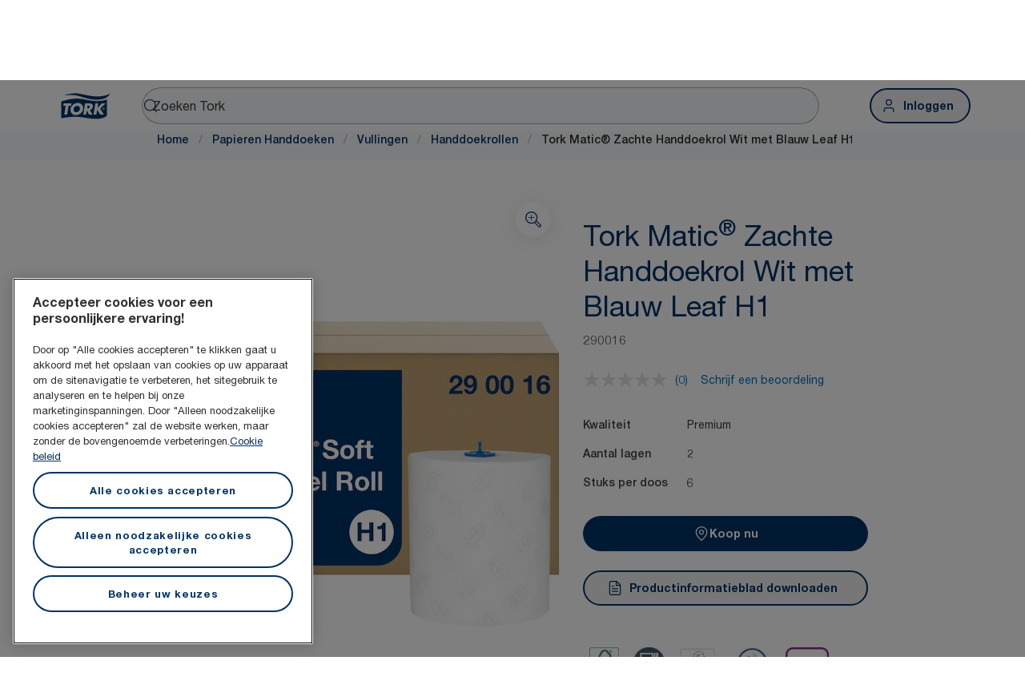

--- FILE ---
content_type: text/html; charset=utf-8
request_url: https://www.torkglobal.com/nl/nl/product/papieren-handdoeken/vullingen/handdoekrollen/290016
body_size: 109171
content:
<!DOCTYPE html><html lang="nl-nl"><head><meta charSet="utf-8"/><meta name="viewport" content="width=device-width"/><meta name="google-site-verification" content="tbVhP-E9Xr7cxfqqMYFjfQblpsYasGqs3DL1fs5Ug9k"/><meta name="page_type"/><meta name="page_path" content="/nl/nl/product/papieren-handdoeken/vullingen/handdoekrollen/290016"/><meta name="experience" content="public"/><title>Tork Matic® Zachte Handdoekrol Wit met Blauw Leaf H1</title><meta name="next-head-count" content="7"/><script id="new-relic-script" type="text/javascript">window.NREUM||(NREUM={});NREUM.info = {"agent":"","beacon":"bam.nr-data.net","errorBeacon":"bam.nr-data.net","licenseKey":"0daf5539a6","applicationID":"1572605377","agentToken":null,"applicationTime":99.675927,"transactionName":"NgRXZUACXhFUVBBQXQ9OYlRQJUIDWFITVkAKNEdYHS1VGkFdFxZ1JDUaHmkAXxdbQxZAb046WVBcBG1NRUULXUcCFRpqHE0eEVlCA2Q=","queueTime":0,"ttGuid":"1826a7093690dc85"}; (window.NREUM||(NREUM={})).init={privacy:{cookies_enabled:true},ajax:{deny_list:["bam.nr-data.net"]},feature_flags:["soft_nav"],distributed_tracing:{enabled:true}};(window.NREUM||(NREUM={})).loader_config={agentID:"1589176908",accountID:"1124331",trustKey:"1225316",xpid:"VQcFVVVQCRABUVZQAQECVVMG",licenseKey:"0daf5539a6",applicationID:"1572605377",browserID:"1589176908"};;/*! For license information please see nr-loader-spa-1.308.0.min.js.LICENSE.txt */
(()=>{var e,t,r={384:(e,t,r)=>{"use strict";r.d(t,{NT:()=>a,US:()=>u,Zm:()=>o,bQ:()=>d,dV:()=>c,pV:()=>l});var n=r(6154),i=r(1863),s=r(1910);const a={beacon:"bam.nr-data.net",errorBeacon:"bam.nr-data.net"};function o(){return n.gm.NREUM||(n.gm.NREUM={}),void 0===n.gm.newrelic&&(n.gm.newrelic=n.gm.NREUM),n.gm.NREUM}function c(){let e=o();return e.o||(e.o={ST:n.gm.setTimeout,SI:n.gm.setImmediate||n.gm.setInterval,CT:n.gm.clearTimeout,XHR:n.gm.XMLHttpRequest,REQ:n.gm.Request,EV:n.gm.Event,PR:n.gm.Promise,MO:n.gm.MutationObserver,FETCH:n.gm.fetch,WS:n.gm.WebSocket},(0,s.i)(...Object.values(e.o))),e}function d(e,t){let r=o();r.initializedAgents??={},t.initializedAt={ms:(0,i.t)(),date:new Date},r.initializedAgents[e]=t}function u(e,t){o()[e]=t}function l(){return function(){let e=o();const t=e.info||{};e.info={beacon:a.beacon,errorBeacon:a.errorBeacon,...t}}(),function(){let e=o();const t=e.init||{};e.init={...t}}(),c(),function(){let e=o();const t=e.loader_config||{};e.loader_config={...t}}(),o()}},782:(e,t,r)=>{"use strict";r.d(t,{T:()=>n});const n=r(860).K7.pageViewTiming},860:(e,t,r)=>{"use strict";r.d(t,{$J:()=>u,K7:()=>c,P3:()=>d,XX:()=>i,Yy:()=>o,df:()=>s,qY:()=>n,v4:()=>a});const n="events",i="jserrors",s="browser/blobs",a="rum",o="browser/logs",c={ajax:"ajax",genericEvents:"generic_events",jserrors:i,logging:"logging",metrics:"metrics",pageAction:"page_action",pageViewEvent:"page_view_event",pageViewTiming:"page_view_timing",sessionReplay:"session_replay",sessionTrace:"session_trace",softNav:"soft_navigations",spa:"spa"},d={[c.pageViewEvent]:1,[c.pageViewTiming]:2,[c.metrics]:3,[c.jserrors]:4,[c.spa]:5,[c.ajax]:6,[c.sessionTrace]:7,[c.softNav]:8,[c.sessionReplay]:9,[c.logging]:10,[c.genericEvents]:11},u={[c.pageViewEvent]:a,[c.pageViewTiming]:n,[c.ajax]:n,[c.spa]:n,[c.softNav]:n,[c.metrics]:i,[c.jserrors]:i,[c.sessionTrace]:s,[c.sessionReplay]:s,[c.logging]:o,[c.genericEvents]:"ins"}},944:(e,t,r)=>{"use strict";r.d(t,{R:()=>i});var n=r(3241);function i(e,t){"function"==typeof console.debug&&(console.debug("New Relic Warning: https://github.com/newrelic/newrelic-browser-agent/blob/main/docs/warning-codes.md#".concat(e),t),(0,n.W)({agentIdentifier:null,drained:null,type:"data",name:"warn",feature:"warn",data:{code:e,secondary:t}}))}},993:(e,t,r)=>{"use strict";r.d(t,{A$:()=>s,ET:()=>a,TZ:()=>o,p_:()=>i});var n=r(860);const i={ERROR:"ERROR",WARN:"WARN",INFO:"INFO",DEBUG:"DEBUG",TRACE:"TRACE"},s={OFF:0,ERROR:1,WARN:2,INFO:3,DEBUG:4,TRACE:5},a="log",o=n.K7.logging},1541:(e,t,r)=>{"use strict";r.d(t,{U:()=>i,f:()=>n});const n={MFE:"MFE",BA:"BA"};function i(e,t){if(2!==t?.harvestEndpointVersion)return{};const r=t.agentRef.runtime.appMetadata.agents[0].entityGuid;return e?{"source.id":e.id,"source.name":e.name,"source.type":e.type,"parent.id":e.parent?.id||r,"parent.type":e.parent?.type||n.BA}:{"entity.guid":r,appId:t.agentRef.info.applicationID}}},1687:(e,t,r)=>{"use strict";r.d(t,{Ak:()=>d,Ze:()=>h,x3:()=>u});var n=r(3241),i=r(7836),s=r(3606),a=r(860),o=r(2646);const c={};function d(e,t){const r={staged:!1,priority:a.P3[t]||0};l(e),c[e].get(t)||c[e].set(t,r)}function u(e,t){e&&c[e]&&(c[e].get(t)&&c[e].delete(t),p(e,t,!1),c[e].size&&f(e))}function l(e){if(!e)throw new Error("agentIdentifier required");c[e]||(c[e]=new Map)}function h(e="",t="feature",r=!1){if(l(e),!e||!c[e].get(t)||r)return p(e,t);c[e].get(t).staged=!0,f(e)}function f(e){const t=Array.from(c[e]);t.every(([e,t])=>t.staged)&&(t.sort((e,t)=>e[1].priority-t[1].priority),t.forEach(([t])=>{c[e].delete(t),p(e,t)}))}function p(e,t,r=!0){const a=e?i.ee.get(e):i.ee,c=s.i.handlers;if(!a.aborted&&a.backlog&&c){if((0,n.W)({agentIdentifier:e,type:"lifecycle",name:"drain",feature:t}),r){const e=a.backlog[t],r=c[t];if(r){for(let t=0;e&&t<e.length;++t)g(e[t],r);Object.entries(r).forEach(([e,t])=>{Object.values(t||{}).forEach(t=>{t[0]?.on&&t[0]?.context()instanceof o.y&&t[0].on(e,t[1])})})}}a.isolatedBacklog||delete c[t],a.backlog[t]=null,a.emit("drain-"+t,[])}}function g(e,t){var r=e[1];Object.values(t[r]||{}).forEach(t=>{var r=e[0];if(t[0]===r){var n=t[1],i=e[3],s=e[2];n.apply(i,s)}})}},1738:(e,t,r)=>{"use strict";r.d(t,{U:()=>f,Y:()=>h});var n=r(3241),i=r(9908),s=r(1863),a=r(944),o=r(5701),c=r(3969),d=r(8362),u=r(860),l=r(4261);function h(e,t,r,s){const h=s||r;!h||h[e]&&h[e]!==d.d.prototype[e]||(h[e]=function(){(0,i.p)(c.xV,["API/"+e+"/called"],void 0,u.K7.metrics,r.ee),(0,n.W)({agentIdentifier:r.agentIdentifier,drained:!!o.B?.[r.agentIdentifier],type:"data",name:"api",feature:l.Pl+e,data:{}});try{return t.apply(this,arguments)}catch(e){(0,a.R)(23,e)}})}function f(e,t,r,n,a){const o=e.info;null===r?delete o.jsAttributes[t]:o.jsAttributes[t]=r,(a||null===r)&&(0,i.p)(l.Pl+n,[(0,s.t)(),t,r],void 0,"session",e.ee)}},1741:(e,t,r)=>{"use strict";r.d(t,{W:()=>s});var n=r(944),i=r(4261);class s{#e(e,...t){if(this[e]!==s.prototype[e])return this[e](...t);(0,n.R)(35,e)}addPageAction(e,t){return this.#e(i.hG,e,t)}register(e){return this.#e(i.eY,e)}recordCustomEvent(e,t){return this.#e(i.fF,e,t)}setPageViewName(e,t){return this.#e(i.Fw,e,t)}setCustomAttribute(e,t,r){return this.#e(i.cD,e,t,r)}noticeError(e,t){return this.#e(i.o5,e,t)}setUserId(e,t=!1){return this.#e(i.Dl,e,t)}setApplicationVersion(e){return this.#e(i.nb,e)}setErrorHandler(e){return this.#e(i.bt,e)}addRelease(e,t){return this.#e(i.k6,e,t)}log(e,t){return this.#e(i.$9,e,t)}start(){return this.#e(i.d3)}finished(e){return this.#e(i.BL,e)}recordReplay(){return this.#e(i.CH)}pauseReplay(){return this.#e(i.Tb)}addToTrace(e){return this.#e(i.U2,e)}setCurrentRouteName(e){return this.#e(i.PA,e)}interaction(e){return this.#e(i.dT,e)}wrapLogger(e,t,r){return this.#e(i.Wb,e,t,r)}measure(e,t){return this.#e(i.V1,e,t)}consent(e){return this.#e(i.Pv,e)}}},1863:(e,t,r)=>{"use strict";function n(){return Math.floor(performance.now())}r.d(t,{t:()=>n})},1910:(e,t,r)=>{"use strict";r.d(t,{i:()=>s});var n=r(944);const i=new Map;function s(...e){return e.every(e=>{if(i.has(e))return i.get(e);const t="function"==typeof e?e.toString():"",r=t.includes("[native code]"),s=t.includes("nrWrapper");return r||s||(0,n.R)(64,e?.name||t),i.set(e,r),r})}},2555:(e,t,r)=>{"use strict";r.d(t,{D:()=>o,f:()=>a});var n=r(384),i=r(8122);const s={beacon:n.NT.beacon,errorBeacon:n.NT.errorBeacon,licenseKey:void 0,applicationID:void 0,sa:void 0,queueTime:void 0,applicationTime:void 0,ttGuid:void 0,user:void 0,account:void 0,product:void 0,extra:void 0,jsAttributes:{},userAttributes:void 0,atts:void 0,transactionName:void 0,tNamePlain:void 0};function a(e){try{return!!e.licenseKey&&!!e.errorBeacon&&!!e.applicationID}catch(e){return!1}}const o=e=>(0,i.a)(e,s)},2614:(e,t,r)=>{"use strict";r.d(t,{BB:()=>a,H3:()=>n,g:()=>d,iL:()=>c,tS:()=>o,uh:()=>i,wk:()=>s});const n="NRBA",i="SESSION",s=144e5,a=18e5,o={STARTED:"session-started",PAUSE:"session-pause",RESET:"session-reset",RESUME:"session-resume",UPDATE:"session-update"},c={SAME_TAB:"same-tab",CROSS_TAB:"cross-tab"},d={OFF:0,FULL:1,ERROR:2}},2646:(e,t,r)=>{"use strict";r.d(t,{y:()=>n});class n{constructor(e){this.contextId=e}}},2843:(e,t,r)=>{"use strict";r.d(t,{G:()=>s,u:()=>i});var n=r(3878);function i(e,t=!1,r,i){(0,n.DD)("visibilitychange",function(){if(t)return void("hidden"===document.visibilityState&&e());e(document.visibilityState)},r,i)}function s(e,t,r){(0,n.sp)("pagehide",e,t,r)}},3241:(e,t,r)=>{"use strict";r.d(t,{W:()=>s});var n=r(6154);const i="newrelic";function s(e={}){try{n.gm.dispatchEvent(new CustomEvent(i,{detail:e}))}catch(e){}}},3304:(e,t,r)=>{"use strict";r.d(t,{A:()=>s});var n=r(7836);const i=()=>{const e=new WeakSet;return(t,r)=>{if("object"==typeof r&&null!==r){if(e.has(r))return;e.add(r)}return r}};function s(e){try{return JSON.stringify(e,i())??""}catch(e){try{n.ee.emit("internal-error",[e])}catch(e){}return""}}},3333:(e,t,r)=>{"use strict";r.d(t,{$v:()=>u,TZ:()=>n,Xh:()=>c,Zp:()=>i,kd:()=>d,mq:()=>o,nf:()=>a,qN:()=>s});const n=r(860).K7.genericEvents,i=["auxclick","click","copy","keydown","paste","scrollend"],s=["focus","blur"],a=4,o=1e3,c=2e3,d=["PageAction","UserAction","BrowserPerformance"],u={RESOURCES:"experimental.resources",REGISTER:"register"}},3434:(e,t,r)=>{"use strict";r.d(t,{Jt:()=>s,YM:()=>d});var n=r(7836),i=r(5607);const s="nr@original:".concat(i.W),a=50;var o=Object.prototype.hasOwnProperty,c=!1;function d(e,t){return e||(e=n.ee),r.inPlace=function(e,t,n,i,s){n||(n="");const a="-"===n.charAt(0);for(let o=0;o<t.length;o++){const c=t[o],d=e[c];l(d)||(e[c]=r(d,a?c+n:n,i,c,s))}},r.flag=s,r;function r(t,r,n,c,d){return l(t)?t:(r||(r=""),nrWrapper[s]=t,function(e,t,r){if(Object.defineProperty&&Object.keys)try{return Object.keys(e).forEach(function(r){Object.defineProperty(t,r,{get:function(){return e[r]},set:function(t){return e[r]=t,t}})}),t}catch(e){u([e],r)}for(var n in e)o.call(e,n)&&(t[n]=e[n])}(t,nrWrapper,e),nrWrapper);function nrWrapper(){var s,o,l,h;let f;try{o=this,s=[...arguments],l="function"==typeof n?n(s,o):n||{}}catch(t){u([t,"",[s,o,c],l],e)}i(r+"start",[s,o,c],l,d);const p=performance.now();let g;try{return h=t.apply(o,s),g=performance.now(),h}catch(e){throw g=performance.now(),i(r+"err",[s,o,e],l,d),f=e,f}finally{const e=g-p,t={start:p,end:g,duration:e,isLongTask:e>=a,methodName:c,thrownError:f};t.isLongTask&&i("long-task",[t,o],l,d),i(r+"end",[s,o,h],l,d)}}}function i(r,n,i,s){if(!c||t){var a=c;c=!0;try{e.emit(r,n,i,t,s)}catch(t){u([t,r,n,i],e)}c=a}}}function u(e,t){t||(t=n.ee);try{t.emit("internal-error",e)}catch(e){}}function l(e){return!(e&&"function"==typeof e&&e.apply&&!e[s])}},3606:(e,t,r)=>{"use strict";r.d(t,{i:()=>s});var n=r(9908);s.on=a;var i=s.handlers={};function s(e,t,r,s){a(s||n.d,i,e,t,r)}function a(e,t,r,i,s){s||(s="feature"),e||(e=n.d);var a=t[s]=t[s]||{};(a[r]=a[r]||[]).push([e,i])}},3738:(e,t,r)=>{"use strict";r.d(t,{He:()=>i,Kp:()=>o,Lc:()=>d,Rz:()=>u,TZ:()=>n,bD:()=>s,d3:()=>a,jx:()=>l,sl:()=>h,uP:()=>c});const n=r(860).K7.sessionTrace,i="bstResource",s="resource",a="-start",o="-end",c="fn"+a,d="fn"+o,u="pushState",l=1e3,h=3e4},3785:(e,t,r)=>{"use strict";r.d(t,{R:()=>c,b:()=>d});var n=r(9908),i=r(1863),s=r(860),a=r(3969),o=r(993);function c(e,t,r={},c=o.p_.INFO,d=!0,u,l=(0,i.t)()){(0,n.p)(a.xV,["API/logging/".concat(c.toLowerCase(),"/called")],void 0,s.K7.metrics,e),(0,n.p)(o.ET,[l,t,r,c,d,u],void 0,s.K7.logging,e)}function d(e){return"string"==typeof e&&Object.values(o.p_).some(t=>t===e.toUpperCase().trim())}},3878:(e,t,r)=>{"use strict";function n(e,t){return{capture:e,passive:!1,signal:t}}function i(e,t,r=!1,i){window.addEventListener(e,t,n(r,i))}function s(e,t,r=!1,i){document.addEventListener(e,t,n(r,i))}r.d(t,{DD:()=>s,jT:()=>n,sp:()=>i})},3962:(e,t,r)=>{"use strict";r.d(t,{AM:()=>a,O2:()=>l,OV:()=>s,Qu:()=>h,TZ:()=>c,ih:()=>f,pP:()=>o,t1:()=>u,tC:()=>i,wD:()=>d});var n=r(860);const i=["click","keydown","submit"],s="popstate",a="api",o="initialPageLoad",c=n.K7.softNav,d=5e3,u=500,l={INITIAL_PAGE_LOAD:"",ROUTE_CHANGE:1,UNSPECIFIED:2},h={INTERACTION:1,AJAX:2,CUSTOM_END:3,CUSTOM_TRACER:4},f={IP:"in progress",PF:"pending finish",FIN:"finished",CAN:"cancelled"}},3969:(e,t,r)=>{"use strict";r.d(t,{TZ:()=>n,XG:()=>o,rs:()=>i,xV:()=>a,z_:()=>s});const n=r(860).K7.metrics,i="sm",s="cm",a="storeSupportabilityMetrics",o="storeEventMetrics"},4234:(e,t,r)=>{"use strict";r.d(t,{W:()=>s});var n=r(7836),i=r(1687);class s{constructor(e,t){this.agentIdentifier=e,this.ee=n.ee.get(e),this.featureName=t,this.blocked=!1}deregisterDrain(){(0,i.x3)(this.agentIdentifier,this.featureName)}}},4261:(e,t,r)=>{"use strict";r.d(t,{$9:()=>u,BL:()=>c,CH:()=>p,Dl:()=>R,Fw:()=>w,PA:()=>v,Pl:()=>n,Pv:()=>A,Tb:()=>h,U2:()=>a,V1:()=>E,Wb:()=>T,bt:()=>y,cD:()=>b,d3:()=>x,dT:()=>d,eY:()=>g,fF:()=>f,hG:()=>s,hw:()=>i,k6:()=>o,nb:()=>m,o5:()=>l});const n="api-",i=n+"ixn-",s="addPageAction",a="addToTrace",o="addRelease",c="finished",d="interaction",u="log",l="noticeError",h="pauseReplay",f="recordCustomEvent",p="recordReplay",g="register",m="setApplicationVersion",v="setCurrentRouteName",b="setCustomAttribute",y="setErrorHandler",w="setPageViewName",R="setUserId",x="start",T="wrapLogger",E="measure",A="consent"},5205:(e,t,r)=>{"use strict";r.d(t,{j:()=>S});var n=r(384),i=r(1741);var s=r(2555),a=r(3333);const o=e=>{if(!e||"string"!=typeof e)return!1;try{document.createDocumentFragment().querySelector(e)}catch{return!1}return!0};var c=r(2614),d=r(944),u=r(8122);const l="[data-nr-mask]",h=e=>(0,u.a)(e,(()=>{const e={feature_flags:[],experimental:{allow_registered_children:!1,resources:!1},mask_selector:"*",block_selector:"[data-nr-block]",mask_input_options:{color:!1,date:!1,"datetime-local":!1,email:!1,month:!1,number:!1,range:!1,search:!1,tel:!1,text:!1,time:!1,url:!1,week:!1,textarea:!1,select:!1,password:!0}};return{ajax:{deny_list:void 0,block_internal:!0,enabled:!0,autoStart:!0},api:{get allow_registered_children(){return e.feature_flags.includes(a.$v.REGISTER)||e.experimental.allow_registered_children},set allow_registered_children(t){e.experimental.allow_registered_children=t},duplicate_registered_data:!1},browser_consent_mode:{enabled:!1},distributed_tracing:{enabled:void 0,exclude_newrelic_header:void 0,cors_use_newrelic_header:void 0,cors_use_tracecontext_headers:void 0,allowed_origins:void 0},get feature_flags(){return e.feature_flags},set feature_flags(t){e.feature_flags=t},generic_events:{enabled:!0,autoStart:!0},harvest:{interval:30},jserrors:{enabled:!0,autoStart:!0},logging:{enabled:!0,autoStart:!0},metrics:{enabled:!0,autoStart:!0},obfuscate:void 0,page_action:{enabled:!0},page_view_event:{enabled:!0,autoStart:!0},page_view_timing:{enabled:!0,autoStart:!0},performance:{capture_marks:!1,capture_measures:!1,capture_detail:!0,resources:{get enabled(){return e.feature_flags.includes(a.$v.RESOURCES)||e.experimental.resources},set enabled(t){e.experimental.resources=t},asset_types:[],first_party_domains:[],ignore_newrelic:!0}},privacy:{cookies_enabled:!0},proxy:{assets:void 0,beacon:void 0},session:{expiresMs:c.wk,inactiveMs:c.BB},session_replay:{autoStart:!0,enabled:!1,preload:!1,sampling_rate:10,error_sampling_rate:100,collect_fonts:!1,inline_images:!1,fix_stylesheets:!0,mask_all_inputs:!0,get mask_text_selector(){return e.mask_selector},set mask_text_selector(t){o(t)?e.mask_selector="".concat(t,",").concat(l):""===t||null===t?e.mask_selector=l:(0,d.R)(5,t)},get block_class(){return"nr-block"},get ignore_class(){return"nr-ignore"},get mask_text_class(){return"nr-mask"},get block_selector(){return e.block_selector},set block_selector(t){o(t)?e.block_selector+=",".concat(t):""!==t&&(0,d.R)(6,t)},get mask_input_options(){return e.mask_input_options},set mask_input_options(t){t&&"object"==typeof t?e.mask_input_options={...t,password:!0}:(0,d.R)(7,t)}},session_trace:{enabled:!0,autoStart:!0},soft_navigations:{enabled:!0,autoStart:!0},spa:{enabled:!0,autoStart:!0},ssl:void 0,user_actions:{enabled:!0,elementAttributes:["id","className","tagName","type"]}}})());var f=r(6154),p=r(9324);let g=0;const m={buildEnv:p.F3,distMethod:p.Xs,version:p.xv,originTime:f.WN},v={consented:!1},b={appMetadata:{},get consented(){return this.session?.state?.consent||v.consented},set consented(e){v.consented=e},customTransaction:void 0,denyList:void 0,disabled:!1,harvester:void 0,isolatedBacklog:!1,isRecording:!1,loaderType:void 0,maxBytes:3e4,obfuscator:void 0,onerror:void 0,ptid:void 0,releaseIds:{},session:void 0,timeKeeper:void 0,registeredEntities:[],jsAttributesMetadata:{bytes:0},get harvestCount(){return++g}},y=e=>{const t=(0,u.a)(e,b),r=Object.keys(m).reduce((e,t)=>(e[t]={value:m[t],writable:!1,configurable:!0,enumerable:!0},e),{});return Object.defineProperties(t,r)};var w=r(5701);const R=e=>{const t=e.startsWith("http");e+="/",r.p=t?e:"https://"+e};var x=r(7836),T=r(3241);const E={accountID:void 0,trustKey:void 0,agentID:void 0,licenseKey:void 0,applicationID:void 0,xpid:void 0},A=e=>(0,u.a)(e,E),_=new Set;function S(e,t={},r,a){let{init:o,info:c,loader_config:d,runtime:u={},exposed:l=!0}=t;if(!c){const e=(0,n.pV)();o=e.init,c=e.info,d=e.loader_config}e.init=h(o||{}),e.loader_config=A(d||{}),c.jsAttributes??={},f.bv&&(c.jsAttributes.isWorker=!0),e.info=(0,s.D)(c);const p=e.init,g=[c.beacon,c.errorBeacon];_.has(e.agentIdentifier)||(p.proxy.assets&&(R(p.proxy.assets),g.push(p.proxy.assets)),p.proxy.beacon&&g.push(p.proxy.beacon),e.beacons=[...g],function(e){const t=(0,n.pV)();Object.getOwnPropertyNames(i.W.prototype).forEach(r=>{const n=i.W.prototype[r];if("function"!=typeof n||"constructor"===n)return;let s=t[r];e[r]&&!1!==e.exposed&&"micro-agent"!==e.runtime?.loaderType&&(t[r]=(...t)=>{const n=e[r](...t);return s?s(...t):n})})}(e),(0,n.US)("activatedFeatures",w.B)),u.denyList=[...p.ajax.deny_list||[],...p.ajax.block_internal?g:[]],u.ptid=e.agentIdentifier,u.loaderType=r,e.runtime=y(u),_.has(e.agentIdentifier)||(e.ee=x.ee.get(e.agentIdentifier),e.exposed=l,(0,T.W)({agentIdentifier:e.agentIdentifier,drained:!!w.B?.[e.agentIdentifier],type:"lifecycle",name:"initialize",feature:void 0,data:e.config})),_.add(e.agentIdentifier)}},5270:(e,t,r)=>{"use strict";r.d(t,{Aw:()=>a,SR:()=>s,rF:()=>o});var n=r(384),i=r(7767);function s(e){return!!(0,n.dV)().o.MO&&(0,i.V)(e)&&!0===e?.session_trace.enabled}function a(e){return!0===e?.session_replay.preload&&s(e)}function o(e,t){try{if("string"==typeof t?.type){if("password"===t.type.toLowerCase())return"*".repeat(e?.length||0);if(void 0!==t?.dataset?.nrUnmask||t?.classList?.contains("nr-unmask"))return e}}catch(e){}return"string"==typeof e?e.replace(/[\S]/g,"*"):"*".repeat(e?.length||0)}},5289:(e,t,r)=>{"use strict";r.d(t,{GG:()=>a,Qr:()=>c,sB:()=>o});var n=r(3878),i=r(6389);function s(){return"undefined"==typeof document||"complete"===document.readyState}function a(e,t){if(s())return e();const r=(0,i.J)(e),a=setInterval(()=>{s()&&(clearInterval(a),r())},500);(0,n.sp)("load",r,t)}function o(e){if(s())return e();(0,n.DD)("DOMContentLoaded",e)}function c(e){if(s())return e();(0,n.sp)("popstate",e)}},5607:(e,t,r)=>{"use strict";r.d(t,{W:()=>n});const n=(0,r(9566).bz)()},5701:(e,t,r)=>{"use strict";r.d(t,{B:()=>s,t:()=>a});var n=r(3241);const i=new Set,s={};function a(e,t){const r=t.agentIdentifier;s[r]??={},e&&"object"==typeof e&&(i.has(r)||(t.ee.emit("rumresp",[e]),s[r]=e,i.add(r),(0,n.W)({agentIdentifier:r,loaded:!0,drained:!0,type:"lifecycle",name:"load",feature:void 0,data:e})))}},6154:(e,t,r)=>{"use strict";r.d(t,{OF:()=>d,RI:()=>i,WN:()=>h,bv:()=>s,eN:()=>f,gm:()=>a,lR:()=>l,m:()=>c,mw:()=>o,sb:()=>u});var n=r(1863);const i="undefined"!=typeof window&&!!window.document,s="undefined"!=typeof WorkerGlobalScope&&("undefined"!=typeof self&&self instanceof WorkerGlobalScope&&self.navigator instanceof WorkerNavigator||"undefined"!=typeof globalThis&&globalThis instanceof WorkerGlobalScope&&globalThis.navigator instanceof WorkerNavigator),a=i?window:"undefined"!=typeof WorkerGlobalScope&&("undefined"!=typeof self&&self instanceof WorkerGlobalScope&&self||"undefined"!=typeof globalThis&&globalThis instanceof WorkerGlobalScope&&globalThis),o=Boolean("hidden"===a?.document?.visibilityState),c=""+a?.location,d=/iPad|iPhone|iPod/.test(a.navigator?.userAgent),u=d&&"undefined"==typeof SharedWorker,l=(()=>{const e=a.navigator?.userAgent?.match(/Firefox[/\s](\d+\.\d+)/);return Array.isArray(e)&&e.length>=2?+e[1]:0})(),h=Date.now()-(0,n.t)(),f=()=>"undefined"!=typeof PerformanceNavigationTiming&&a?.performance?.getEntriesByType("navigation")?.[0]?.responseStart},6344:(e,t,r)=>{"use strict";r.d(t,{BB:()=>u,Qb:()=>l,TZ:()=>i,Ug:()=>a,Vh:()=>s,_s:()=>o,bc:()=>d,yP:()=>c});var n=r(2614);const i=r(860).K7.sessionReplay,s="errorDuringReplay",a=.12,o={DomContentLoaded:0,Load:1,FullSnapshot:2,IncrementalSnapshot:3,Meta:4,Custom:5},c={[n.g.ERROR]:15e3,[n.g.FULL]:3e5,[n.g.OFF]:0},d={RESET:{message:"Session was reset",sm:"Reset"},IMPORT:{message:"Recorder failed to import",sm:"Import"},TOO_MANY:{message:"429: Too Many Requests",sm:"Too-Many"},TOO_BIG:{message:"Payload was too large",sm:"Too-Big"},CROSS_TAB:{message:"Session Entity was set to OFF on another tab",sm:"Cross-Tab"},ENTITLEMENTS:{message:"Session Replay is not allowed and will not be started",sm:"Entitlement"}},u=5e3,l={API:"api",RESUME:"resume",SWITCH_TO_FULL:"switchToFull",INITIALIZE:"initialize",PRELOAD:"preload"}},6389:(e,t,r)=>{"use strict";function n(e,t=500,r={}){const n=r?.leading||!1;let i;return(...r)=>{n&&void 0===i&&(e.apply(this,r),i=setTimeout(()=>{i=clearTimeout(i)},t)),n||(clearTimeout(i),i=setTimeout(()=>{e.apply(this,r)},t))}}function i(e){let t=!1;return(...r)=>{t||(t=!0,e.apply(this,r))}}r.d(t,{J:()=>i,s:()=>n})},6630:(e,t,r)=>{"use strict";r.d(t,{T:()=>n});const n=r(860).K7.pageViewEvent},6774:(e,t,r)=>{"use strict";r.d(t,{T:()=>n});const n=r(860).K7.jserrors},7295:(e,t,r)=>{"use strict";r.d(t,{Xv:()=>a,gX:()=>i,iW:()=>s});var n=[];function i(e){if(!e||s(e))return!1;if(0===n.length)return!0;if("*"===n[0].hostname)return!1;for(var t=0;t<n.length;t++){var r=n[t];if(r.hostname.test(e.hostname)&&r.pathname.test(e.pathname))return!1}return!0}function s(e){return void 0===e.hostname}function a(e){if(n=[],e&&e.length)for(var t=0;t<e.length;t++){let r=e[t];if(!r)continue;if("*"===r)return void(n=[{hostname:"*"}]);0===r.indexOf("http://")?r=r.substring(7):0===r.indexOf("https://")&&(r=r.substring(8));const i=r.indexOf("/");let s,a;i>0?(s=r.substring(0,i),a=r.substring(i)):(s=r,a="*");let[c]=s.split(":");n.push({hostname:o(c),pathname:o(a,!0)})}}function o(e,t=!1){const r=e.replace(/[.+?^${}()|[\]\\]/g,e=>"\\"+e).replace(/\*/g,".*?");return new RegExp((t?"^":"")+r+"$")}},7485:(e,t,r)=>{"use strict";r.d(t,{D:()=>i});var n=r(6154);function i(e){if(0===(e||"").indexOf("data:"))return{protocol:"data"};try{const t=new URL(e,location.href),r={port:t.port,hostname:t.hostname,pathname:t.pathname,search:t.search,protocol:t.protocol.slice(0,t.protocol.indexOf(":")),sameOrigin:t.protocol===n.gm?.location?.protocol&&t.host===n.gm?.location?.host};return r.port&&""!==r.port||("http:"===t.protocol&&(r.port="80"),"https:"===t.protocol&&(r.port="443")),r.pathname&&""!==r.pathname?r.pathname.startsWith("/")||(r.pathname="/".concat(r.pathname)):r.pathname="/",r}catch(e){return{}}}},7699:(e,t,r)=>{"use strict";r.d(t,{It:()=>s,KC:()=>o,No:()=>i,qh:()=>a});var n=r(860);const i=16e3,s=1e6,a="SESSION_ERROR",o={[n.K7.logging]:!0,[n.K7.genericEvents]:!1,[n.K7.jserrors]:!1,[n.K7.ajax]:!1}},7767:(e,t,r)=>{"use strict";r.d(t,{V:()=>i});var n=r(6154);const i=e=>n.RI&&!0===e?.privacy.cookies_enabled},7836:(e,t,r)=>{"use strict";r.d(t,{P:()=>o,ee:()=>c});var n=r(384),i=r(8990),s=r(2646),a=r(5607);const o="nr@context:".concat(a.W),c=function e(t,r){var n={},a={},u={},l=!1;try{l=16===r.length&&d.initializedAgents?.[r]?.runtime.isolatedBacklog}catch(e){}var h={on:p,addEventListener:p,removeEventListener:function(e,t){var r=n[e];if(!r)return;for(var i=0;i<r.length;i++)r[i]===t&&r.splice(i,1)},emit:function(e,r,n,i,s){!1!==s&&(s=!0);if(c.aborted&&!i)return;t&&s&&t.emit(e,r,n);var o=f(n);g(e).forEach(e=>{e.apply(o,r)});var d=v()[a[e]];d&&d.push([h,e,r,o]);return o},get:m,listeners:g,context:f,buffer:function(e,t){const r=v();if(t=t||"feature",h.aborted)return;Object.entries(e||{}).forEach(([e,n])=>{a[n]=t,t in r||(r[t]=[])})},abort:function(){h._aborted=!0,Object.keys(h.backlog).forEach(e=>{delete h.backlog[e]})},isBuffering:function(e){return!!v()[a[e]]},debugId:r,backlog:l?{}:t&&"object"==typeof t.backlog?t.backlog:{},isolatedBacklog:l};return Object.defineProperty(h,"aborted",{get:()=>{let e=h._aborted||!1;return e||(t&&(e=t.aborted),e)}}),h;function f(e){return e&&e instanceof s.y?e:e?(0,i.I)(e,o,()=>new s.y(o)):new s.y(o)}function p(e,t){n[e]=g(e).concat(t)}function g(e){return n[e]||[]}function m(t){return u[t]=u[t]||e(h,t)}function v(){return h.backlog}}(void 0,"globalEE"),d=(0,n.Zm)();d.ee||(d.ee=c)},8122:(e,t,r)=>{"use strict";r.d(t,{a:()=>i});var n=r(944);function i(e,t){try{if(!e||"object"!=typeof e)return(0,n.R)(3);if(!t||"object"!=typeof t)return(0,n.R)(4);const r=Object.create(Object.getPrototypeOf(t),Object.getOwnPropertyDescriptors(t)),s=0===Object.keys(r).length?e:r;for(let a in s)if(void 0!==e[a])try{if(null===e[a]){r[a]=null;continue}Array.isArray(e[a])&&Array.isArray(t[a])?r[a]=Array.from(new Set([...e[a],...t[a]])):"object"==typeof e[a]&&"object"==typeof t[a]?r[a]=i(e[a],t[a]):r[a]=e[a]}catch(e){r[a]||(0,n.R)(1,e)}return r}catch(e){(0,n.R)(2,e)}}},8139:(e,t,r)=>{"use strict";r.d(t,{u:()=>h});var n=r(7836),i=r(3434),s=r(8990),a=r(6154);const o={},c=a.gm.XMLHttpRequest,d="addEventListener",u="removeEventListener",l="nr@wrapped:".concat(n.P);function h(e){var t=function(e){return(e||n.ee).get("events")}(e);if(o[t.debugId]++)return t;o[t.debugId]=1;var r=(0,i.YM)(t,!0);function h(e){r.inPlace(e,[d,u],"-",p)}function p(e,t){return e[1]}return"getPrototypeOf"in Object&&(a.RI&&f(document,h),c&&f(c.prototype,h),f(a.gm,h)),t.on(d+"-start",function(e,t){var n=e[1];if(null!==n&&("function"==typeof n||"object"==typeof n)&&"newrelic"!==e[0]){var i=(0,s.I)(n,l,function(){var e={object:function(){if("function"!=typeof n.handleEvent)return;return n.handleEvent.apply(n,arguments)},function:n}[typeof n];return e?r(e,"fn-",null,e.name||"anonymous"):n});this.wrapped=e[1]=i}}),t.on(u+"-start",function(e){e[1]=this.wrapped||e[1]}),t}function f(e,t,...r){let n=e;for(;"object"==typeof n&&!Object.prototype.hasOwnProperty.call(n,d);)n=Object.getPrototypeOf(n);n&&t(n,...r)}},8362:(e,t,r)=>{"use strict";r.d(t,{d:()=>s});var n=r(9566),i=r(1741);class s extends i.W{agentIdentifier=(0,n.LA)(16)}},8374:(e,t,r)=>{r.nc=(()=>{try{return document?.currentScript?.nonce}catch(e){}return""})()},8990:(e,t,r)=>{"use strict";r.d(t,{I:()=>i});var n=Object.prototype.hasOwnProperty;function i(e,t,r){if(n.call(e,t))return e[t];var i=r();if(Object.defineProperty&&Object.keys)try{return Object.defineProperty(e,t,{value:i,writable:!0,enumerable:!1}),i}catch(e){}return e[t]=i,i}},9119:(e,t,r)=>{"use strict";r.d(t,{L:()=>s});var n=/([^?#]*)[^#]*(#[^?]*|$).*/,i=/([^?#]*)().*/;function s(e,t){return e?e.replace(t?n:i,"$1$2"):e}},9300:(e,t,r)=>{"use strict";r.d(t,{T:()=>n});const n=r(860).K7.ajax},9324:(e,t,r)=>{"use strict";r.d(t,{AJ:()=>a,F3:()=>i,Xs:()=>s,Yq:()=>o,xv:()=>n});const n="1.308.0",i="PROD",s="CDN",a="@newrelic/rrweb",o="1.0.1"},9566:(e,t,r)=>{"use strict";r.d(t,{LA:()=>o,ZF:()=>c,bz:()=>a,el:()=>d});var n=r(6154);const i="xxxxxxxx-xxxx-4xxx-yxxx-xxxxxxxxxxxx";function s(e,t){return e?15&e[t]:16*Math.random()|0}function a(){const e=n.gm?.crypto||n.gm?.msCrypto;let t,r=0;return e&&e.getRandomValues&&(t=e.getRandomValues(new Uint8Array(30))),i.split("").map(e=>"x"===e?s(t,r++).toString(16):"y"===e?(3&s()|8).toString(16):e).join("")}function o(e){const t=n.gm?.crypto||n.gm?.msCrypto;let r,i=0;t&&t.getRandomValues&&(r=t.getRandomValues(new Uint8Array(e)));const a=[];for(var o=0;o<e;o++)a.push(s(r,i++).toString(16));return a.join("")}function c(){return o(16)}function d(){return o(32)}},9908:(e,t,r)=>{"use strict";r.d(t,{d:()=>n,p:()=>i});var n=r(7836).ee.get("handle");function i(e,t,r,i,s){s?(s.buffer([e],i),s.emit(e,t,r)):(n.buffer([e],i),n.emit(e,t,r))}}},n={};function i(e){var t=n[e];if(void 0!==t)return t.exports;var s=n[e]={exports:{}};return r[e](s,s.exports,i),s.exports}i.m=r,i.d=(e,t)=>{for(var r in t)i.o(t,r)&&!i.o(e,r)&&Object.defineProperty(e,r,{enumerable:!0,get:t[r]})},i.f={},i.e=e=>Promise.all(Object.keys(i.f).reduce((t,r)=>(i.f[r](e,t),t),[])),i.u=e=>({212:"nr-spa-compressor",249:"nr-spa-recorder",478:"nr-spa"}[e]+"-1.308.0.min.js"),i.o=(e,t)=>Object.prototype.hasOwnProperty.call(e,t),e={},t="NRBA-1.308.0.PROD:",i.l=(r,n,s,a)=>{if(e[r])e[r].push(n);else{var o,c;if(void 0!==s)for(var d=document.getElementsByTagName("script"),u=0;u<d.length;u++){var l=d[u];if(l.getAttribute("src")==r||l.getAttribute("data-webpack")==t+s){o=l;break}}if(!o){c=!0;var h={478:"sha512-RSfSVnmHk59T/uIPbdSE0LPeqcEdF4/+XhfJdBuccH5rYMOEZDhFdtnh6X6nJk7hGpzHd9Ujhsy7lZEz/ORYCQ==",249:"sha512-ehJXhmntm85NSqW4MkhfQqmeKFulra3klDyY0OPDUE+sQ3GokHlPh1pmAzuNy//3j4ac6lzIbmXLvGQBMYmrkg==",212:"sha512-B9h4CR46ndKRgMBcK+j67uSR2RCnJfGefU+A7FrgR/k42ovXy5x/MAVFiSvFxuVeEk/pNLgvYGMp1cBSK/G6Fg=="};(o=document.createElement("script")).charset="utf-8",i.nc&&o.setAttribute("nonce",i.nc),o.setAttribute("data-webpack",t+s),o.src=r,0!==o.src.indexOf(window.location.origin+"/")&&(o.crossOrigin="anonymous"),h[a]&&(o.integrity=h[a])}e[r]=[n];var f=(t,n)=>{o.onerror=o.onload=null,clearTimeout(p);var i=e[r];if(delete e[r],o.parentNode&&o.parentNode.removeChild(o),i&&i.forEach(e=>e(n)),t)return t(n)},p=setTimeout(f.bind(null,void 0,{type:"timeout",target:o}),12e4);o.onerror=f.bind(null,o.onerror),o.onload=f.bind(null,o.onload),c&&document.head.appendChild(o)}},i.r=e=>{"undefined"!=typeof Symbol&&Symbol.toStringTag&&Object.defineProperty(e,Symbol.toStringTag,{value:"Module"}),Object.defineProperty(e,"__esModule",{value:!0})},i.p="https://js-agent.newrelic.com/",(()=>{var e={38:0,788:0};i.f.j=(t,r)=>{var n=i.o(e,t)?e[t]:void 0;if(0!==n)if(n)r.push(n[2]);else{var s=new Promise((r,i)=>n=e[t]=[r,i]);r.push(n[2]=s);var a=i.p+i.u(t),o=new Error;i.l(a,r=>{if(i.o(e,t)&&(0!==(n=e[t])&&(e[t]=void 0),n)){var s=r&&("load"===r.type?"missing":r.type),a=r&&r.target&&r.target.src;o.message="Loading chunk "+t+" failed: ("+s+": "+a+")",o.name="ChunkLoadError",o.type=s,o.request=a,n[1](o)}},"chunk-"+t,t)}};var t=(t,r)=>{var n,s,[a,o,c]=r,d=0;if(a.some(t=>0!==e[t])){for(n in o)i.o(o,n)&&(i.m[n]=o[n]);if(c)c(i)}for(t&&t(r);d<a.length;d++)s=a[d],i.o(e,s)&&e[s]&&e[s][0](),e[s]=0},r=self["webpackChunk:NRBA-1.308.0.PROD"]=self["webpackChunk:NRBA-1.308.0.PROD"]||[];r.forEach(t.bind(null,0)),r.push=t.bind(null,r.push.bind(r))})(),(()=>{"use strict";i(8374);var e=i(8362),t=i(860);const r=Object.values(t.K7);var n=i(5205);var s=i(9908),a=i(1863),o=i(4261),c=i(1738);var d=i(1687),u=i(4234),l=i(5289),h=i(6154),f=i(944),p=i(5270),g=i(7767),m=i(6389),v=i(7699);class b extends u.W{constructor(e,t){super(e.agentIdentifier,t),this.agentRef=e,this.abortHandler=void 0,this.featAggregate=void 0,this.loadedSuccessfully=void 0,this.onAggregateImported=new Promise(e=>{this.loadedSuccessfully=e}),this.deferred=Promise.resolve(),!1===e.init[this.featureName].autoStart?this.deferred=new Promise((t,r)=>{this.ee.on("manual-start-all",(0,m.J)(()=>{(0,d.Ak)(e.agentIdentifier,this.featureName),t()}))}):(0,d.Ak)(e.agentIdentifier,t)}importAggregator(e,t,r={}){if(this.featAggregate)return;const n=async()=>{let n;await this.deferred;try{if((0,g.V)(e.init)){const{setupAgentSession:t}=await i.e(478).then(i.bind(i,8766));n=t(e)}}catch(e){(0,f.R)(20,e),this.ee.emit("internal-error",[e]),(0,s.p)(v.qh,[e],void 0,this.featureName,this.ee)}try{if(!this.#t(this.featureName,n,e.init))return(0,d.Ze)(this.agentIdentifier,this.featureName),void this.loadedSuccessfully(!1);const{Aggregate:i}=await t();this.featAggregate=new i(e,r),e.runtime.harvester.initializedAggregates.push(this.featAggregate),this.loadedSuccessfully(!0)}catch(e){(0,f.R)(34,e),this.abortHandler?.(),(0,d.Ze)(this.agentIdentifier,this.featureName,!0),this.loadedSuccessfully(!1),this.ee&&this.ee.abort()}};h.RI?(0,l.GG)(()=>n(),!0):n()}#t(e,r,n){if(this.blocked)return!1;switch(e){case t.K7.sessionReplay:return(0,p.SR)(n)&&!!r;case t.K7.sessionTrace:return!!r;default:return!0}}}var y=i(6630),w=i(2614),R=i(3241);class x extends b{static featureName=y.T;constructor(e){var t;super(e,y.T),this.setupInspectionEvents(e.agentIdentifier),t=e,(0,c.Y)(o.Fw,function(e,r){"string"==typeof e&&("/"!==e.charAt(0)&&(e="/"+e),t.runtime.customTransaction=(r||"http://custom.transaction")+e,(0,s.p)(o.Pl+o.Fw,[(0,a.t)()],void 0,void 0,t.ee))},t),this.importAggregator(e,()=>i.e(478).then(i.bind(i,2467)))}setupInspectionEvents(e){const t=(t,r)=>{t&&(0,R.W)({agentIdentifier:e,timeStamp:t.timeStamp,loaded:"complete"===t.target.readyState,type:"window",name:r,data:t.target.location+""})};(0,l.sB)(e=>{t(e,"DOMContentLoaded")}),(0,l.GG)(e=>{t(e,"load")}),(0,l.Qr)(e=>{t(e,"navigate")}),this.ee.on(w.tS.UPDATE,(t,r)=>{(0,R.W)({agentIdentifier:e,type:"lifecycle",name:"session",data:r})})}}var T=i(384);class E extends e.d{constructor(e){var t;(super(),h.gm)?(this.features={},(0,T.bQ)(this.agentIdentifier,this),this.desiredFeatures=new Set(e.features||[]),this.desiredFeatures.add(x),(0,n.j)(this,e,e.loaderType||"agent"),t=this,(0,c.Y)(o.cD,function(e,r,n=!1){if("string"==typeof e){if(["string","number","boolean"].includes(typeof r)||null===r)return(0,c.U)(t,e,r,o.cD,n);(0,f.R)(40,typeof r)}else(0,f.R)(39,typeof e)},t),function(e){(0,c.Y)(o.Dl,function(t,r=!1){if("string"!=typeof t&&null!==t)return void(0,f.R)(41,typeof t);const n=e.info.jsAttributes["enduser.id"];r&&null!=n&&n!==t?(0,s.p)(o.Pl+"setUserIdAndResetSession",[t],void 0,"session",e.ee):(0,c.U)(e,"enduser.id",t,o.Dl,!0)},e)}(this),function(e){(0,c.Y)(o.nb,function(t){if("string"==typeof t||null===t)return(0,c.U)(e,"application.version",t,o.nb,!1);(0,f.R)(42,typeof t)},e)}(this),function(e){(0,c.Y)(o.d3,function(){e.ee.emit("manual-start-all")},e)}(this),function(e){(0,c.Y)(o.Pv,function(t=!0){if("boolean"==typeof t){if((0,s.p)(o.Pl+o.Pv,[t],void 0,"session",e.ee),e.runtime.consented=t,t){const t=e.features.page_view_event;t.onAggregateImported.then(e=>{const r=t.featAggregate;e&&!r.sentRum&&r.sendRum()})}}else(0,f.R)(65,typeof t)},e)}(this),this.run()):(0,f.R)(21)}get config(){return{info:this.info,init:this.init,loader_config:this.loader_config,runtime:this.runtime}}get api(){return this}run(){try{const e=function(e){const t={};return r.forEach(r=>{t[r]=!!e[r]?.enabled}),t}(this.init),n=[...this.desiredFeatures];n.sort((e,r)=>t.P3[e.featureName]-t.P3[r.featureName]),n.forEach(r=>{if(!e[r.featureName]&&r.featureName!==t.K7.pageViewEvent)return;if(r.featureName===t.K7.spa)return void(0,f.R)(67);const n=function(e){switch(e){case t.K7.ajax:return[t.K7.jserrors];case t.K7.sessionTrace:return[t.K7.ajax,t.K7.pageViewEvent];case t.K7.sessionReplay:return[t.K7.sessionTrace];case t.K7.pageViewTiming:return[t.K7.pageViewEvent];default:return[]}}(r.featureName).filter(e=>!(e in this.features));n.length>0&&(0,f.R)(36,{targetFeature:r.featureName,missingDependencies:n}),this.features[r.featureName]=new r(this)})}catch(e){(0,f.R)(22,e);for(const e in this.features)this.features[e].abortHandler?.();const t=(0,T.Zm)();delete t.initializedAgents[this.agentIdentifier]?.features,delete this.sharedAggregator;return t.ee.get(this.agentIdentifier).abort(),!1}}}var A=i(2843),_=i(782);class S extends b{static featureName=_.T;constructor(e){super(e,_.T),h.RI&&((0,A.u)(()=>(0,s.p)("docHidden",[(0,a.t)()],void 0,_.T,this.ee),!0),(0,A.G)(()=>(0,s.p)("winPagehide",[(0,a.t)()],void 0,_.T,this.ee)),this.importAggregator(e,()=>i.e(478).then(i.bind(i,9917))))}}var O=i(3969);class I extends b{static featureName=O.TZ;constructor(e){super(e,O.TZ),h.RI&&document.addEventListener("securitypolicyviolation",e=>{(0,s.p)(O.xV,["Generic/CSPViolation/Detected"],void 0,this.featureName,this.ee)}),this.importAggregator(e,()=>i.e(478).then(i.bind(i,6555)))}}var N=i(6774),P=i(3878),k=i(3304);class D{constructor(e,t,r,n,i){this.name="UncaughtError",this.message="string"==typeof e?e:(0,k.A)(e),this.sourceURL=t,this.line=r,this.column=n,this.__newrelic=i}}function C(e){return M(e)?e:new D(void 0!==e?.message?e.message:e,e?.filename||e?.sourceURL,e?.lineno||e?.line,e?.colno||e?.col,e?.__newrelic,e?.cause)}function j(e){const t="Unhandled Promise Rejection: ";if(!e?.reason)return;if(M(e.reason)){try{e.reason.message.startsWith(t)||(e.reason.message=t+e.reason.message)}catch(e){}return C(e.reason)}const r=C(e.reason);return(r.message||"").startsWith(t)||(r.message=t+r.message),r}function L(e){if(e.error instanceof SyntaxError&&!/:\d+$/.test(e.error.stack?.trim())){const t=new D(e.message,e.filename,e.lineno,e.colno,e.error.__newrelic,e.cause);return t.name=SyntaxError.name,t}return M(e.error)?e.error:C(e)}function M(e){return e instanceof Error&&!!e.stack}function H(e,r,n,i,o=(0,a.t)()){"string"==typeof e&&(e=new Error(e)),(0,s.p)("err",[e,o,!1,r,n.runtime.isRecording,void 0,i],void 0,t.K7.jserrors,n.ee),(0,s.p)("uaErr",[],void 0,t.K7.genericEvents,n.ee)}var B=i(1541),K=i(993),W=i(3785);function U(e,{customAttributes:t={},level:r=K.p_.INFO}={},n,i,s=(0,a.t)()){(0,W.R)(n.ee,e,t,r,!1,i,s)}function F(e,r,n,i,c=(0,a.t)()){(0,s.p)(o.Pl+o.hG,[c,e,r,i],void 0,t.K7.genericEvents,n.ee)}function V(e,r,n,i,c=(0,a.t)()){const{start:d,end:u,customAttributes:l}=r||{},h={customAttributes:l||{}};if("object"!=typeof h.customAttributes||"string"!=typeof e||0===e.length)return void(0,f.R)(57);const p=(e,t)=>null==e?t:"number"==typeof e?e:e instanceof PerformanceMark?e.startTime:Number.NaN;if(h.start=p(d,0),h.end=p(u,c),Number.isNaN(h.start)||Number.isNaN(h.end))(0,f.R)(57);else{if(h.duration=h.end-h.start,!(h.duration<0))return(0,s.p)(o.Pl+o.V1,[h,e,i],void 0,t.K7.genericEvents,n.ee),h;(0,f.R)(58)}}function G(e,r={},n,i,c=(0,a.t)()){(0,s.p)(o.Pl+o.fF,[c,e,r,i],void 0,t.K7.genericEvents,n.ee)}function z(e){(0,c.Y)(o.eY,function(t){return Y(e,t)},e)}function Y(e,r,n){(0,f.R)(54,"newrelic.register"),r||={},r.type=B.f.MFE,r.licenseKey||=e.info.licenseKey,r.blocked=!1,r.parent=n||{},Array.isArray(r.tags)||(r.tags=[]);const i={};r.tags.forEach(e=>{"name"!==e&&"id"!==e&&(i["source.".concat(e)]=!0)}),r.isolated??=!0;let o=()=>{};const c=e.runtime.registeredEntities;if(!r.isolated){const e=c.find(({metadata:{target:{id:e}}})=>e===r.id&&!r.isolated);if(e)return e}const d=e=>{r.blocked=!0,o=e};function u(e){return"string"==typeof e&&!!e.trim()&&e.trim().length<501||"number"==typeof e}e.init.api.allow_registered_children||d((0,m.J)(()=>(0,f.R)(55))),u(r.id)&&u(r.name)||d((0,m.J)(()=>(0,f.R)(48,r)));const l={addPageAction:(t,n={})=>g(F,[t,{...i,...n},e],r),deregister:()=>{d((0,m.J)(()=>(0,f.R)(68)))},log:(t,n={})=>g(U,[t,{...n,customAttributes:{...i,...n.customAttributes||{}}},e],r),measure:(t,n={})=>g(V,[t,{...n,customAttributes:{...i,...n.customAttributes||{}}},e],r),noticeError:(t,n={})=>g(H,[t,{...i,...n},e],r),register:(t={})=>g(Y,[e,t],l.metadata.target),recordCustomEvent:(t,n={})=>g(G,[t,{...i,...n},e],r),setApplicationVersion:e=>p("application.version",e),setCustomAttribute:(e,t)=>p(e,t),setUserId:e=>p("enduser.id",e),metadata:{customAttributes:i,target:r}},h=()=>(r.blocked&&o(),r.blocked);h()||c.push(l);const p=(e,t)=>{h()||(i[e]=t)},g=(r,n,i)=>{if(h())return;const o=(0,a.t)();(0,s.p)(O.xV,["API/register/".concat(r.name,"/called")],void 0,t.K7.metrics,e.ee);try{if(e.init.api.duplicate_registered_data&&"register"!==r.name){let e=n;if(n[1]instanceof Object){const t={"child.id":i.id,"child.type":i.type};e="customAttributes"in n[1]?[n[0],{...n[1],customAttributes:{...n[1].customAttributes,...t}},...n.slice(2)]:[n[0],{...n[1],...t},...n.slice(2)]}r(...e,void 0,o)}return r(...n,i,o)}catch(e){(0,f.R)(50,e)}};return l}class Z extends b{static featureName=N.T;constructor(e){var t;super(e,N.T),t=e,(0,c.Y)(o.o5,(e,r)=>H(e,r,t),t),function(e){(0,c.Y)(o.bt,function(t){e.runtime.onerror=t},e)}(e),function(e){let t=0;(0,c.Y)(o.k6,function(e,r){++t>10||(this.runtime.releaseIds[e.slice(-200)]=(""+r).slice(-200))},e)}(e),z(e);try{this.removeOnAbort=new AbortController}catch(e){}this.ee.on("internal-error",(t,r)=>{this.abortHandler&&(0,s.p)("ierr",[C(t),(0,a.t)(),!0,{},e.runtime.isRecording,r],void 0,this.featureName,this.ee)}),h.gm.addEventListener("unhandledrejection",t=>{this.abortHandler&&(0,s.p)("err",[j(t),(0,a.t)(),!1,{unhandledPromiseRejection:1},e.runtime.isRecording],void 0,this.featureName,this.ee)},(0,P.jT)(!1,this.removeOnAbort?.signal)),h.gm.addEventListener("error",t=>{this.abortHandler&&(0,s.p)("err",[L(t),(0,a.t)(),!1,{},e.runtime.isRecording],void 0,this.featureName,this.ee)},(0,P.jT)(!1,this.removeOnAbort?.signal)),this.abortHandler=this.#r,this.importAggregator(e,()=>i.e(478).then(i.bind(i,2176)))}#r(){this.removeOnAbort?.abort(),this.abortHandler=void 0}}var q=i(8990);let X=1;function J(e){const t=typeof e;return!e||"object"!==t&&"function"!==t?-1:e===h.gm?0:(0,q.I)(e,"nr@id",function(){return X++})}function Q(e){if("string"==typeof e&&e.length)return e.length;if("object"==typeof e){if("undefined"!=typeof ArrayBuffer&&e instanceof ArrayBuffer&&e.byteLength)return e.byteLength;if("undefined"!=typeof Blob&&e instanceof Blob&&e.size)return e.size;if(!("undefined"!=typeof FormData&&e instanceof FormData))try{return(0,k.A)(e).length}catch(e){return}}}var ee=i(8139),te=i(7836),re=i(3434);const ne={},ie=["open","send"];function se(e){var t=e||te.ee;const r=function(e){return(e||te.ee).get("xhr")}(t);if(void 0===h.gm.XMLHttpRequest)return r;if(ne[r.debugId]++)return r;ne[r.debugId]=1,(0,ee.u)(t);var n=(0,re.YM)(r),i=h.gm.XMLHttpRequest,s=h.gm.MutationObserver,a=h.gm.Promise,o=h.gm.setInterval,c="readystatechange",d=["onload","onerror","onabort","onloadstart","onloadend","onprogress","ontimeout"],u=[],l=h.gm.XMLHttpRequest=function(e){const t=new i(e),s=r.context(t);try{r.emit("new-xhr",[t],s),t.addEventListener(c,(a=s,function(){var e=this;e.readyState>3&&!a.resolved&&(a.resolved=!0,r.emit("xhr-resolved",[],e)),n.inPlace(e,d,"fn-",y)}),(0,P.jT)(!1))}catch(e){(0,f.R)(15,e);try{r.emit("internal-error",[e])}catch(e){}}var a;return t};function p(e,t){n.inPlace(t,["onreadystatechange"],"fn-",y)}if(function(e,t){for(var r in e)t[r]=e[r]}(i,l),l.prototype=i.prototype,n.inPlace(l.prototype,ie,"-xhr-",y),r.on("send-xhr-start",function(e,t){p(e,t),function(e){u.push(e),s&&(g?g.then(b):o?o(b):(m=-m,v.data=m))}(t)}),r.on("open-xhr-start",p),s){var g=a&&a.resolve();if(!o&&!a){var m=1,v=document.createTextNode(m);new s(b).observe(v,{characterData:!0})}}else t.on("fn-end",function(e){e[0]&&e[0].type===c||b()});function b(){for(var e=0;e<u.length;e++)p(0,u[e]);u.length&&(u=[])}function y(e,t){return t}return r}var ae="fetch-",oe=ae+"body-",ce=["arrayBuffer","blob","json","text","formData"],de=h.gm.Request,ue=h.gm.Response,le="prototype";const he={};function fe(e){const t=function(e){return(e||te.ee).get("fetch")}(e);if(!(de&&ue&&h.gm.fetch))return t;if(he[t.debugId]++)return t;function r(e,r,n){var i=e[r];"function"==typeof i&&(e[r]=function(){var e,r=[...arguments],s={};t.emit(n+"before-start",[r],s),s[te.P]&&s[te.P].dt&&(e=s[te.P].dt);var a=i.apply(this,r);return t.emit(n+"start",[r,e],a),a.then(function(e){return t.emit(n+"end",[null,e],a),e},function(e){throw t.emit(n+"end",[e],a),e})})}return he[t.debugId]=1,ce.forEach(e=>{r(de[le],e,oe),r(ue[le],e,oe)}),r(h.gm,"fetch",ae),t.on(ae+"end",function(e,r){var n=this;if(r){var i=r.headers.get("content-length");null!==i&&(n.rxSize=i),t.emit(ae+"done",[null,r],n)}else t.emit(ae+"done",[e],n)}),t}var pe=i(7485),ge=i(9566);class me{constructor(e){this.agentRef=e}generateTracePayload(e){const t=this.agentRef.loader_config;if(!this.shouldGenerateTrace(e)||!t)return null;var r=(t.accountID||"").toString()||null,n=(t.agentID||"").toString()||null,i=(t.trustKey||"").toString()||null;if(!r||!n)return null;var s=(0,ge.ZF)(),a=(0,ge.el)(),o=Date.now(),c={spanId:s,traceId:a,timestamp:o};return(e.sameOrigin||this.isAllowedOrigin(e)&&this.useTraceContextHeadersForCors())&&(c.traceContextParentHeader=this.generateTraceContextParentHeader(s,a),c.traceContextStateHeader=this.generateTraceContextStateHeader(s,o,r,n,i)),(e.sameOrigin&&!this.excludeNewrelicHeader()||!e.sameOrigin&&this.isAllowedOrigin(e)&&this.useNewrelicHeaderForCors())&&(c.newrelicHeader=this.generateTraceHeader(s,a,o,r,n,i)),c}generateTraceContextParentHeader(e,t){return"00-"+t+"-"+e+"-01"}generateTraceContextStateHeader(e,t,r,n,i){return i+"@nr=0-1-"+r+"-"+n+"-"+e+"----"+t}generateTraceHeader(e,t,r,n,i,s){if(!("function"==typeof h.gm?.btoa))return null;var a={v:[0,1],d:{ty:"Browser",ac:n,ap:i,id:e,tr:t,ti:r}};return s&&n!==s&&(a.d.tk=s),btoa((0,k.A)(a))}shouldGenerateTrace(e){return this.agentRef.init?.distributed_tracing?.enabled&&this.isAllowedOrigin(e)}isAllowedOrigin(e){var t=!1;const r=this.agentRef.init?.distributed_tracing;if(e.sameOrigin)t=!0;else if(r?.allowed_origins instanceof Array)for(var n=0;n<r.allowed_origins.length;n++){var i=(0,pe.D)(r.allowed_origins[n]);if(e.hostname===i.hostname&&e.protocol===i.protocol&&e.port===i.port){t=!0;break}}return t}excludeNewrelicHeader(){var e=this.agentRef.init?.distributed_tracing;return!!e&&!!e.exclude_newrelic_header}useNewrelicHeaderForCors(){var e=this.agentRef.init?.distributed_tracing;return!!e&&!1!==e.cors_use_newrelic_header}useTraceContextHeadersForCors(){var e=this.agentRef.init?.distributed_tracing;return!!e&&!!e.cors_use_tracecontext_headers}}var ve=i(9300),be=i(7295);function ye(e){return"string"==typeof e?e:e instanceof(0,T.dV)().o.REQ?e.url:h.gm?.URL&&e instanceof URL?e.href:void 0}var we=["load","error","abort","timeout"],Re=we.length,xe=(0,T.dV)().o.REQ,Te=(0,T.dV)().o.XHR;const Ee="X-NewRelic-App-Data";class Ae extends b{static featureName=ve.T;constructor(e){super(e,ve.T),this.dt=new me(e),this.handler=(e,t,r,n)=>(0,s.p)(e,t,r,n,this.ee);try{const e={xmlhttprequest:"xhr",fetch:"fetch",beacon:"beacon"};h.gm?.performance?.getEntriesByType("resource").forEach(r=>{if(r.initiatorType in e&&0!==r.responseStatus){const n={status:r.responseStatus},i={rxSize:r.transferSize,duration:Math.floor(r.duration),cbTime:0};_e(n,r.name),this.handler("xhr",[n,i,r.startTime,r.responseEnd,e[r.initiatorType]],void 0,t.K7.ajax)}})}catch(e){}fe(this.ee),se(this.ee),function(e,r,n,i){function o(e){var t=this;t.totalCbs=0,t.called=0,t.cbTime=0,t.end=T,t.ended=!1,t.xhrGuids={},t.lastSize=null,t.loadCaptureCalled=!1,t.params=this.params||{},t.metrics=this.metrics||{},t.latestLongtaskEnd=0,e.addEventListener("load",function(r){E(t,e)},(0,P.jT)(!1)),h.lR||e.addEventListener("progress",function(e){t.lastSize=e.loaded},(0,P.jT)(!1))}function c(e){this.params={method:e[0]},_e(this,e[1]),this.metrics={}}function d(t,r){e.loader_config.xpid&&this.sameOrigin&&r.setRequestHeader("X-NewRelic-ID",e.loader_config.xpid);var n=i.generateTracePayload(this.parsedOrigin);if(n){var s=!1;n.newrelicHeader&&(r.setRequestHeader("newrelic",n.newrelicHeader),s=!0),n.traceContextParentHeader&&(r.setRequestHeader("traceparent",n.traceContextParentHeader),n.traceContextStateHeader&&r.setRequestHeader("tracestate",n.traceContextStateHeader),s=!0),s&&(this.dt=n)}}function u(e,t){var n=this.metrics,i=e[0],s=this;if(n&&i){var o=Q(i);o&&(n.txSize=o)}this.startTime=(0,a.t)(),this.body=i,this.listener=function(e){try{"abort"!==e.type||s.loadCaptureCalled||(s.params.aborted=!0),("load"!==e.type||s.called===s.totalCbs&&(s.onloadCalled||"function"!=typeof t.onload)&&"function"==typeof s.end)&&s.end(t)}catch(e){try{r.emit("internal-error",[e])}catch(e){}}};for(var c=0;c<Re;c++)t.addEventListener(we[c],this.listener,(0,P.jT)(!1))}function l(e,t,r){this.cbTime+=e,t?this.onloadCalled=!0:this.called+=1,this.called!==this.totalCbs||!this.onloadCalled&&"function"==typeof r.onload||"function"!=typeof this.end||this.end(r)}function f(e,t){var r=""+J(e)+!!t;this.xhrGuids&&!this.xhrGuids[r]&&(this.xhrGuids[r]=!0,this.totalCbs+=1)}function p(e,t){var r=""+J(e)+!!t;this.xhrGuids&&this.xhrGuids[r]&&(delete this.xhrGuids[r],this.totalCbs-=1)}function g(){this.endTime=(0,a.t)()}function m(e,t){t instanceof Te&&"load"===e[0]&&r.emit("xhr-load-added",[e[1],e[2]],t)}function v(e,t){t instanceof Te&&"load"===e[0]&&r.emit("xhr-load-removed",[e[1],e[2]],t)}function b(e,t,r){t instanceof Te&&("onload"===r&&(this.onload=!0),("load"===(e[0]&&e[0].type)||this.onload)&&(this.xhrCbStart=(0,a.t)()))}function y(e,t){this.xhrCbStart&&r.emit("xhr-cb-time",[(0,a.t)()-this.xhrCbStart,this.onload,t],t)}function w(e){var t,r=e[1]||{};if("string"==typeof e[0]?0===(t=e[0]).length&&h.RI&&(t=""+h.gm.location.href):e[0]&&e[0].url?t=e[0].url:h.gm?.URL&&e[0]&&e[0]instanceof URL?t=e[0].href:"function"==typeof e[0].toString&&(t=e[0].toString()),"string"==typeof t&&0!==t.length){t&&(this.parsedOrigin=(0,pe.D)(t),this.sameOrigin=this.parsedOrigin.sameOrigin);var n=i.generateTracePayload(this.parsedOrigin);if(n&&(n.newrelicHeader||n.traceContextParentHeader))if(e[0]&&e[0].headers)o(e[0].headers,n)&&(this.dt=n);else{var s={};for(var a in r)s[a]=r[a];s.headers=new Headers(r.headers||{}),o(s.headers,n)&&(this.dt=n),e.length>1?e[1]=s:e.push(s)}}function o(e,t){var r=!1;return t.newrelicHeader&&(e.set("newrelic",t.newrelicHeader),r=!0),t.traceContextParentHeader&&(e.set("traceparent",t.traceContextParentHeader),t.traceContextStateHeader&&e.set("tracestate",t.traceContextStateHeader),r=!0),r}}function R(e,t){this.params={},this.metrics={},this.startTime=(0,a.t)(),this.dt=t,e.length>=1&&(this.target=e[0]),e.length>=2&&(this.opts=e[1]);var r=this.opts||{},n=this.target;_e(this,ye(n));var i=(""+(n&&n instanceof xe&&n.method||r.method||"GET")).toUpperCase();this.params.method=i,this.body=r.body,this.txSize=Q(r.body)||0}function x(e,r){if(this.endTime=(0,a.t)(),this.params||(this.params={}),(0,be.iW)(this.params))return;let i;this.params.status=r?r.status:0,"string"==typeof this.rxSize&&this.rxSize.length>0&&(i=+this.rxSize);const s={txSize:this.txSize,rxSize:i,duration:(0,a.t)()-this.startTime};n("xhr",[this.params,s,this.startTime,this.endTime,"fetch"],this,t.K7.ajax)}function T(e){const r=this.params,i=this.metrics;if(!this.ended){this.ended=!0;for(let t=0;t<Re;t++)e.removeEventListener(we[t],this.listener,!1);r.aborted||(0,be.iW)(r)||(i.duration=(0,a.t)()-this.startTime,this.loadCaptureCalled||4!==e.readyState?null==r.status&&(r.status=0):E(this,e),i.cbTime=this.cbTime,n("xhr",[r,i,this.startTime,this.endTime,"xhr"],this,t.K7.ajax))}}function E(e,n){e.params.status=n.status;var i=function(e,t){var r=e.responseType;return"json"===r&&null!==t?t:"arraybuffer"===r||"blob"===r||"json"===r?Q(e.response):"text"===r||""===r||void 0===r?Q(e.responseText):void 0}(n,e.lastSize);if(i&&(e.metrics.rxSize=i),e.sameOrigin&&n.getAllResponseHeaders().indexOf(Ee)>=0){var a=n.getResponseHeader(Ee);a&&((0,s.p)(O.rs,["Ajax/CrossApplicationTracing/Header/Seen"],void 0,t.K7.metrics,r),e.params.cat=a.split(", ").pop())}e.loadCaptureCalled=!0}r.on("new-xhr",o),r.on("open-xhr-start",c),r.on("open-xhr-end",d),r.on("send-xhr-start",u),r.on("xhr-cb-time",l),r.on("xhr-load-added",f),r.on("xhr-load-removed",p),r.on("xhr-resolved",g),r.on("addEventListener-end",m),r.on("removeEventListener-end",v),r.on("fn-end",y),r.on("fetch-before-start",w),r.on("fetch-start",R),r.on("fn-start",b),r.on("fetch-done",x)}(e,this.ee,this.handler,this.dt),this.importAggregator(e,()=>i.e(478).then(i.bind(i,3845)))}}function _e(e,t){var r=(0,pe.D)(t),n=e.params||e;n.hostname=r.hostname,n.port=r.port,n.protocol=r.protocol,n.host=r.hostname+":"+r.port,n.pathname=r.pathname,e.parsedOrigin=r,e.sameOrigin=r.sameOrigin}const Se={},Oe=["pushState","replaceState"];function Ie(e){const t=function(e){return(e||te.ee).get("history")}(e);return!h.RI||Se[t.debugId]++||(Se[t.debugId]=1,(0,re.YM)(t).inPlace(window.history,Oe,"-")),t}var Ne=i(3738);function Pe(e){(0,c.Y)(o.BL,function(r=Date.now()){const n=r-h.WN;n<0&&(0,f.R)(62,r),(0,s.p)(O.XG,[o.BL,{time:n}],void 0,t.K7.metrics,e.ee),e.addToTrace({name:o.BL,start:r,origin:"nr"}),(0,s.p)(o.Pl+o.hG,[n,o.BL],void 0,t.K7.genericEvents,e.ee)},e)}const{He:ke,bD:De,d3:Ce,Kp:je,TZ:Le,Lc:Me,uP:He,Rz:Be}=Ne;class Ke extends b{static featureName=Le;constructor(e){var r;super(e,Le),r=e,(0,c.Y)(o.U2,function(e){if(!(e&&"object"==typeof e&&e.name&&e.start))return;const n={n:e.name,s:e.start-h.WN,e:(e.end||e.start)-h.WN,o:e.origin||"",t:"api"};n.s<0||n.e<0||n.e<n.s?(0,f.R)(61,{start:n.s,end:n.e}):(0,s.p)("bstApi",[n],void 0,t.K7.sessionTrace,r.ee)},r),Pe(e);if(!(0,g.V)(e.init))return void this.deregisterDrain();const n=this.ee;let d;Ie(n),this.eventsEE=(0,ee.u)(n),this.eventsEE.on(He,function(e,t){this.bstStart=(0,a.t)()}),this.eventsEE.on(Me,function(e,r){(0,s.p)("bst",[e[0],r,this.bstStart,(0,a.t)()],void 0,t.K7.sessionTrace,n)}),n.on(Be+Ce,function(e){this.time=(0,a.t)(),this.startPath=location.pathname+location.hash}),n.on(Be+je,function(e){(0,s.p)("bstHist",[location.pathname+location.hash,this.startPath,this.time],void 0,t.K7.sessionTrace,n)});try{d=new PerformanceObserver(e=>{const r=e.getEntries();(0,s.p)(ke,[r],void 0,t.K7.sessionTrace,n)}),d.observe({type:De,buffered:!0})}catch(e){}this.importAggregator(e,()=>i.e(478).then(i.bind(i,6974)),{resourceObserver:d})}}var We=i(6344);class Ue extends b{static featureName=We.TZ;#n;recorder;constructor(e){var r;let n;super(e,We.TZ),r=e,(0,c.Y)(o.CH,function(){(0,s.p)(o.CH,[],void 0,t.K7.sessionReplay,r.ee)},r),function(e){(0,c.Y)(o.Tb,function(){(0,s.p)(o.Tb,[],void 0,t.K7.sessionReplay,e.ee)},e)}(e);try{n=JSON.parse(localStorage.getItem("".concat(w.H3,"_").concat(w.uh)))}catch(e){}(0,p.SR)(e.init)&&this.ee.on(o.CH,()=>this.#i()),this.#s(n)&&this.importRecorder().then(e=>{e.startRecording(We.Qb.PRELOAD,n?.sessionReplayMode)}),this.importAggregator(this.agentRef,()=>i.e(478).then(i.bind(i,6167)),this),this.ee.on("err",e=>{this.blocked||this.agentRef.runtime.isRecording&&(this.errorNoticed=!0,(0,s.p)(We.Vh,[e],void 0,this.featureName,this.ee))})}#s(e){return e&&(e.sessionReplayMode===w.g.FULL||e.sessionReplayMode===w.g.ERROR)||(0,p.Aw)(this.agentRef.init)}importRecorder(){return this.recorder?Promise.resolve(this.recorder):(this.#n??=Promise.all([i.e(478),i.e(249)]).then(i.bind(i,4866)).then(({Recorder:e})=>(this.recorder=new e(this),this.recorder)).catch(e=>{throw this.ee.emit("internal-error",[e]),this.blocked=!0,e}),this.#n)}#i(){this.blocked||(this.featAggregate?this.featAggregate.mode!==w.g.FULL&&this.featAggregate.initializeRecording(w.g.FULL,!0,We.Qb.API):this.importRecorder().then(()=>{this.recorder.startRecording(We.Qb.API,w.g.FULL)}))}}var Fe=i(3962);class Ve extends b{static featureName=Fe.TZ;constructor(e){if(super(e,Fe.TZ),function(e){const r=e.ee.get("tracer");function n(){}(0,c.Y)(o.dT,function(e){return(new n).get("object"==typeof e?e:{})},e);const i=n.prototype={createTracer:function(n,i){var o={},c=this,d="function"==typeof i;return(0,s.p)(O.xV,["API/createTracer/called"],void 0,t.K7.metrics,e.ee),function(){if(r.emit((d?"":"no-")+"fn-start",[(0,a.t)(),c,d],o),d)try{return i.apply(this,arguments)}catch(e){const t="string"==typeof e?new Error(e):e;throw r.emit("fn-err",[arguments,this,t],o),t}finally{r.emit("fn-end",[(0,a.t)()],o)}}}};["actionText","setName","setAttribute","save","ignore","onEnd","getContext","end","get"].forEach(r=>{c.Y.apply(this,[r,function(){return(0,s.p)(o.hw+r,[performance.now(),...arguments],this,t.K7.softNav,e.ee),this},e,i])}),(0,c.Y)(o.PA,function(){(0,s.p)(o.hw+"routeName",[performance.now(),...arguments],void 0,t.K7.softNav,e.ee)},e)}(e),!h.RI||!(0,T.dV)().o.MO)return;const r=Ie(this.ee);try{this.removeOnAbort=new AbortController}catch(e){}Fe.tC.forEach(e=>{(0,P.sp)(e,e=>{l(e)},!0,this.removeOnAbort?.signal)});const n=()=>(0,s.p)("newURL",[(0,a.t)(),""+window.location],void 0,this.featureName,this.ee);r.on("pushState-end",n),r.on("replaceState-end",n),(0,P.sp)(Fe.OV,e=>{l(e),(0,s.p)("newURL",[e.timeStamp,""+window.location],void 0,this.featureName,this.ee)},!0,this.removeOnAbort?.signal);let d=!1;const u=new((0,T.dV)().o.MO)((e,t)=>{d||(d=!0,requestAnimationFrame(()=>{(0,s.p)("newDom",[(0,a.t)()],void 0,this.featureName,this.ee),d=!1}))}),l=(0,m.s)(e=>{"loading"!==document.readyState&&((0,s.p)("newUIEvent",[e],void 0,this.featureName,this.ee),u.observe(document.body,{attributes:!0,childList:!0,subtree:!0,characterData:!0}))},100,{leading:!0});this.abortHandler=function(){this.removeOnAbort?.abort(),u.disconnect(),this.abortHandler=void 0},this.importAggregator(e,()=>i.e(478).then(i.bind(i,4393)),{domObserver:u})}}var Ge=i(3333),ze=i(9119);const Ye={},Ze=new Set;function qe(e){return"string"==typeof e?{type:"string",size:(new TextEncoder).encode(e).length}:e instanceof ArrayBuffer?{type:"ArrayBuffer",size:e.byteLength}:e instanceof Blob?{type:"Blob",size:e.size}:e instanceof DataView?{type:"DataView",size:e.byteLength}:ArrayBuffer.isView(e)?{type:"TypedArray",size:e.byteLength}:{type:"unknown",size:0}}class Xe{constructor(e,t){this.timestamp=(0,a.t)(),this.currentUrl=(0,ze.L)(window.location.href),this.socketId=(0,ge.LA)(8),this.requestedUrl=(0,ze.L)(e),this.requestedProtocols=Array.isArray(t)?t.join(","):t||"",this.openedAt=void 0,this.protocol=void 0,this.extensions=void 0,this.binaryType=void 0,this.messageOrigin=void 0,this.messageCount=0,this.messageBytes=0,this.messageBytesMin=0,this.messageBytesMax=0,this.messageTypes=void 0,this.sendCount=0,this.sendBytes=0,this.sendBytesMin=0,this.sendBytesMax=0,this.sendTypes=void 0,this.closedAt=void 0,this.closeCode=void 0,this.closeReason="unknown",this.closeWasClean=void 0,this.connectedDuration=0,this.hasErrors=void 0}}class $e extends b{static featureName=Ge.TZ;constructor(e){super(e,Ge.TZ);const r=e.init.feature_flags.includes("websockets"),n=[e.init.page_action.enabled,e.init.performance.capture_marks,e.init.performance.capture_measures,e.init.performance.resources.enabled,e.init.user_actions.enabled,r];var d;let u,l;if(d=e,(0,c.Y)(o.hG,(e,t)=>F(e,t,d),d),function(e){(0,c.Y)(o.fF,(t,r)=>G(t,r,e),e)}(e),Pe(e),z(e),function(e){(0,c.Y)(o.V1,(t,r)=>V(t,r,e),e)}(e),r&&(l=function(e){if(!(0,T.dV)().o.WS)return e;const t=e.get("websockets");if(Ye[t.debugId]++)return t;Ye[t.debugId]=1,(0,A.G)(()=>{const e=(0,a.t)();Ze.forEach(r=>{r.nrData.closedAt=e,r.nrData.closeCode=1001,r.nrData.closeReason="Page navigating away",r.nrData.closeWasClean=!1,r.nrData.openedAt&&(r.nrData.connectedDuration=e-r.nrData.openedAt),t.emit("ws",[r.nrData],r)})});class r extends WebSocket{static name="WebSocket";static toString(){return"function WebSocket() { [native code] }"}toString(){return"[object WebSocket]"}get[Symbol.toStringTag](){return r.name}#a(e){(e.__newrelic??={}).socketId=this.nrData.socketId,this.nrData.hasErrors??=!0}constructor(...e){super(...e),this.nrData=new Xe(e[0],e[1]),this.addEventListener("open",()=>{this.nrData.openedAt=(0,a.t)(),["protocol","extensions","binaryType"].forEach(e=>{this.nrData[e]=this[e]}),Ze.add(this)}),this.addEventListener("message",e=>{const{type:t,size:r}=qe(e.data);this.nrData.messageOrigin??=(0,ze.L)(e.origin),this.nrData.messageCount++,this.nrData.messageBytes+=r,this.nrData.messageBytesMin=Math.min(this.nrData.messageBytesMin||1/0,r),this.nrData.messageBytesMax=Math.max(this.nrData.messageBytesMax,r),(this.nrData.messageTypes??"").includes(t)||(this.nrData.messageTypes=this.nrData.messageTypes?"".concat(this.nrData.messageTypes,",").concat(t):t)}),this.addEventListener("close",e=>{this.nrData.closedAt=(0,a.t)(),this.nrData.closeCode=e.code,e.reason&&(this.nrData.closeReason=e.reason),this.nrData.closeWasClean=e.wasClean,this.nrData.connectedDuration=this.nrData.closedAt-this.nrData.openedAt,Ze.delete(this),t.emit("ws",[this.nrData],this)})}addEventListener(e,t,...r){const n=this,i="function"==typeof t?function(...e){try{return t.apply(this,e)}catch(e){throw n.#a(e),e}}:t?.handleEvent?{handleEvent:function(...e){try{return t.handleEvent.apply(t,e)}catch(e){throw n.#a(e),e}}}:t;return super.addEventListener(e,i,...r)}send(e){if(this.readyState===WebSocket.OPEN){const{type:t,size:r}=qe(e);this.nrData.sendCount++,this.nrData.sendBytes+=r,this.nrData.sendBytesMin=Math.min(this.nrData.sendBytesMin||1/0,r),this.nrData.sendBytesMax=Math.max(this.nrData.sendBytesMax,r),(this.nrData.sendTypes??"").includes(t)||(this.nrData.sendTypes=this.nrData.sendTypes?"".concat(this.nrData.sendTypes,",").concat(t):t)}try{return super.send(e)}catch(e){throw this.#a(e),e}}close(...e){try{super.close(...e)}catch(e){throw this.#a(e),e}}}return h.gm.WebSocket=r,t}(this.ee)),h.RI){if(fe(this.ee),se(this.ee),u=Ie(this.ee),e.init.user_actions.enabled){function f(t){const r=(0,pe.D)(t);return e.beacons.includes(r.hostname+":"+r.port)}function p(){u.emit("navChange")}Ge.Zp.forEach(e=>(0,P.sp)(e,e=>(0,s.p)("ua",[e],void 0,this.featureName,this.ee),!0)),Ge.qN.forEach(e=>{const t=(0,m.s)(e=>{(0,s.p)("ua",[e],void 0,this.featureName,this.ee)},500,{leading:!0});(0,P.sp)(e,t)}),h.gm.addEventListener("error",()=>{(0,s.p)("uaErr",[],void 0,t.K7.genericEvents,this.ee)},(0,P.jT)(!1,this.removeOnAbort?.signal)),this.ee.on("open-xhr-start",(e,r)=>{f(e[1])||r.addEventListener("readystatechange",()=>{2===r.readyState&&(0,s.p)("uaXhr",[],void 0,t.K7.genericEvents,this.ee)})}),this.ee.on("fetch-start",e=>{e.length>=1&&!f(ye(e[0]))&&(0,s.p)("uaXhr",[],void 0,t.K7.genericEvents,this.ee)}),u.on("pushState-end",p),u.on("replaceState-end",p),window.addEventListener("hashchange",p,(0,P.jT)(!0,this.removeOnAbort?.signal)),window.addEventListener("popstate",p,(0,P.jT)(!0,this.removeOnAbort?.signal))}if(e.init.performance.resources.enabled&&h.gm.PerformanceObserver?.supportedEntryTypes.includes("resource")){new PerformanceObserver(e=>{e.getEntries().forEach(e=>{(0,s.p)("browserPerformance.resource",[e],void 0,this.featureName,this.ee)})}).observe({type:"resource",buffered:!0})}}r&&l.on("ws",e=>{(0,s.p)("ws-complete",[e],void 0,this.featureName,this.ee)});try{this.removeOnAbort=new AbortController}catch(g){}this.abortHandler=()=>{this.removeOnAbort?.abort(),this.abortHandler=void 0},n.some(e=>e)?this.importAggregator(e,()=>i.e(478).then(i.bind(i,8019))):this.deregisterDrain()}}var Je=i(2646);const Qe=new Map;function et(e,t,r,n,i=!0){if("object"!=typeof t||!t||"string"!=typeof r||!r||"function"!=typeof t[r])return(0,f.R)(29);const s=function(e){return(e||te.ee).get("logger")}(e),a=(0,re.YM)(s),o=new Je.y(te.P);o.level=n.level,o.customAttributes=n.customAttributes,o.autoCaptured=i;const c=t[r]?.[re.Jt]||t[r];return Qe.set(c,o),a.inPlace(t,[r],"wrap-logger-",()=>Qe.get(c)),s}var tt=i(1910);class rt extends b{static featureName=K.TZ;constructor(e){var t;super(e,K.TZ),t=e,(0,c.Y)(o.$9,(e,r)=>U(e,r,t),t),function(e){(0,c.Y)(o.Wb,(t,r,{customAttributes:n={},level:i=K.p_.INFO}={})=>{et(e.ee,t,r,{customAttributes:n,level:i},!1)},e)}(e),z(e);const r=this.ee;["log","error","warn","info","debug","trace"].forEach(e=>{(0,tt.i)(h.gm.console[e]),et(r,h.gm.console,e,{level:"log"===e?"info":e})}),this.ee.on("wrap-logger-end",function([e]){const{level:t,customAttributes:n,autoCaptured:i}=this;(0,W.R)(r,e,n,t,i)}),this.importAggregator(e,()=>i.e(478).then(i.bind(i,5288)))}}new E({features:[Ae,x,S,Ke,Ue,I,Z,$e,rt,Ve],loaderType:"spa"})})()})();</script><link rel="preload" href="/_next/static/media/69aa6afef85131c4-s.p.woff2" as="font" type="font/woff2" crossorigin="anonymous" data-next-font="size-adjust"/><link rel="preload" href="/_next/static/media/01f1ec9f95f2ad1c-s.p.woff2" as="font" type="font/woff2" crossorigin="anonymous" data-next-font="size-adjust"/><link rel="preload" href="/_next/static/media/631d157c271b91f3-s.p.woff2" as="font" type="font/woff2" crossorigin="anonymous" data-next-font="size-adjust"/><script id="gtm-head-script" type="text/javascript" data-nscript="beforeInteractive">
          <!-- Google Tag Manager -->
          (function(w,d,s,l,i){w[l]=w[l]||[];w[l].push({'gtm.start':
          new Date().getTime(),event:'gtm.js'});var f=d.getElementsByTagName(s)[0],
          j=d.createElement(s),dl=l!='dataLayer'?'&l='+l:'';j.async=true;j.src=
          'https://www.googletagmanager.com/gtm.js?id='+i+dl;f.parentNode.insertBefore(j,f);
          })(window,document,'script','dataLayer','GTM-5D29WS5W');
          <!-- End Google Tag Manager -->
          </script><link rel="preload" href="/_next/static/css/5a20de1852d703b0.css" as="style"/><link rel="stylesheet" href="/_next/static/css/5a20de1852d703b0.css" data-n-g=""/><link rel="preload" href="/_next/static/css/701661530145b10a.css" as="style"/><link rel="stylesheet" href="/_next/static/css/701661530145b10a.css" data-n-p=""/><noscript data-n-css=""></noscript><script defer="" nomodule="" src="/_next/static/chunks/polyfills-42372ed130431b0a.js"></script><script src="https://g303.torkglobal.com/script.js" type="text/plain" class="optanon-category-C0004-C0010" defer="" data-nscript="beforeInteractive"></script><script src="https://www.google.com/recaptcha/enterprise.js?render=explicit" type="text/javascript" defer="" data-nscript="beforeInteractive"></script><script src="https://cdn.jwplayer.com/libraries/jt8H6tC9.js?exp=1797587710&amp;sig=09211a4865a0516dfe34755deef90657" type="text/javascript" defer="" data-nscript="beforeInteractive"></script><script src="/_next/static/chunks/webpack-d0c31a593cdeec09.js" defer=""></script><script src="/_next/static/chunks/framework-945b357d4a851f4b.js" defer=""></script><script src="/_next/static/chunks/main-e1cc9bbda2e5da89.js" defer=""></script><script src="/_next/static/chunks/pages/_app-47da09396aec8467.js" defer=""></script><script src="/_next/static/chunks/pages/%5Bcountry%5D/%5Blang%5D/product/%5B...slug%5D-e80ca4cee15c67d8.js" defer=""></script><script src="/_next/static/2WWlBlZgY0enY0Gb7aKZ6/_buildManifest.js" defer=""></script><script src="/_next/static/2WWlBlZgY0enY0Gb7aKZ6/_ssgManifest.js" defer=""></script><style data-styled="" data-styled-version="5.3.11">.iNNmFT{display:-webkit-box;display:-webkit-flex;display:-ms-flexbox;display:flex;-webkit-flex-direction:row;-ms-flex-direction:row;flex-direction:row;-webkit-flex-direction:row;-ms-flex-direction:row;flex-direction:row;}/*!sc*/
.jqupiR{padding-top:0;padding-bottom:0;}/*!sc*/
@media screen and (min-width:768px){.jqupiR{padding-top:4px;padding-bottom:4px;}}/*!sc*/
.goHKhz{position:absolute;top:10px;left:0px;z-index:9;left:0px;top:10px;z-index:9;position:absolute;top:10px;left:0px;z-index:9;}/*!sc*/
.htXdAl{min-height:16px;-webkit-flex:1;-ms-flex:1;flex:1;position:relative;-webkit-flex:1;-ms-flex:1;flex:1;position:relative;}/*!sc*/
.cUxuqz{max-width:100%;display:-webkit-box;display:-webkit-flex;display:-ms-flexbox;display:flex;-webkit-flex-direction:column;-ms-flex-direction:column;flex-direction:column;-webkit-align-items:center;-webkit-box-align:center;-ms-flex-align:center;align-items:center;-webkit-align-items:center;-webkit-box-align:center;-ms-flex-align:center;align-items:center;-webkit-flex-direction:column;-ms-flex-direction:column;flex-direction:column;max-width:100%;}/*!sc*/
.dszJYp{width:62px;height:62px;width:62px;}/*!sc*/
.fZLTYJ{padding-top:40px;padding-bottom:40px;}/*!sc*/
@media screen and (min-width:768px){.fZLTYJ{padding-top:36px;padding-bottom:36px;}}/*!sc*/
.exzxTL{display:-webkit-box;display:-webkit-flex;display:-ms-flexbox;display:flex;width:100%;width:100%;}/*!sc*/
.iGixxP{margin-bottom:24px;display:grid;}/*!sc*/
.kjwoeI{margin-top:24px;padding-top:20px;display:-webkit-box;display:-webkit-flex;display:-ms-flexbox;display:flex;-webkit-align-items:center;-webkit-box-align:center;-ms-flex-align:center;align-items:center;-webkit-flex-wrap:wrap;-ms-flex-wrap:wrap;flex-wrap:wrap;-webkit-align-items:center;-webkit-box-align:center;-ms-flex-align:center;align-items:center;-webkit-flex-wrap:wrap;-ms-flex-wrap:wrap;flex-wrap:wrap;}/*!sc*/
.hScpeB{padding-top:16px;padding-bottom:16px;}/*!sc*/
@media screen and (min-width:768px){.hScpeB{padding-top:0;padding-bottom:0;}}/*!sc*/
.deQNlj{background-color:#F8FAFC;}/*!sc*/
.hqHoCl{margin-top:16px;margin-bottom:16px;}/*!sc*/
@media screen and (min-width:768px){.hqHoCl{margin-top:0;margin-bottom:0;}}/*!sc*/
.duSKFb{margin-bottom:32px;display:-webkit-box;display:-webkit-flex;display:-ms-flexbox;display:flex;-webkit-box-pack:center;-webkit-justify-content:center;-ms-flex-pack:center;justify-content:center;-webkit-box-pack:center;-webkit-justify-content:center;-ms-flex-pack:center;justify-content:center;}/*!sc*/
@media screen and (min-width:768px){.duSKFb{-webkit-box-pack:stretch;-webkit-justify-content:stretch;-ms-flex-pack:stretch;justify-content:stretch;}}/*!sc*/
@media screen and (min-width:768px){.duSKFb{-webkit-box-pack:stretch;-webkit-justify-content:stretch;-ms-flex-pack:stretch;justify-content:stretch;}}/*!sc*/
.kHmupE{padding-bottom:48px;background-color:#CDEBFE;}/*!sc*/
@media screen and (min-width:768px){.kHmupE{padding-bottom:64px;}}/*!sc*/
.iBQabH{padding-top:48px;}/*!sc*/
@media screen and (min-width:768px){.iBQabH{padding-top:64px;}}/*!sc*/
.kiXItQ{display:none;-webkit-box-pack:end;-webkit-justify-content:flex-end;-ms-flex-pack:end;justify-content:flex-end;-webkit-box-pack:end;-webkit-justify-content:flex-end;-ms-flex-pack:end;justify-content:flex-end;}/*!sc*/
@media screen and (min-width:768px){.kiXItQ{display:-webkit-box;display:-webkit-flex;display:-ms-flexbox;display:flex;}}/*!sc*/
.bdscUq{padding-left:16px;padding-right:16px;margin-top:16px;display:-webkit-box;display:-webkit-flex;display:-ms-flexbox;display:flex;-webkit-flex-direction:row;-ms-flex-direction:row;flex-direction:row;-webkit-align-items:center;-webkit-box-align:center;-ms-flex-align:center;align-items:center;-webkit-align-items:center;-webkit-box-align:center;-ms-flex-align:center;align-items:center;-webkit-flex-direction:row;-ms-flex-direction:row;flex-direction:row;}/*!sc*/
@media screen and (min-width:768px){.bdscUq{padding-left:0px;padding-right:0px;margin-top:0;}}/*!sc*/
@media screen and (min-width:768px){.bdscUq{-webkit-flex-direction:column;-ms-flex-direction:column;flex-direction:column;}}/*!sc*/
@media screen and (min-width:768px){.bdscUq{-webkit-flex-direction:column;-ms-flex-direction:column;flex-direction:column;}}/*!sc*/
.gpVsRz{width:198px;width:198px;}/*!sc*/
@media screen and (min-width:768px){.gpVsRz{width:100%;}}/*!sc*/
@media screen and (min-width:768px){.gpVsRz{width:100%;}}/*!sc*/
.bqtqED{width:228px;width:228px;}/*!sc*/
@media screen and (min-width:768px){.bqtqED{width:196px;}}/*!sc*/
@media screen and (min-width:768px){.bqtqED{width:196px;}}/*!sc*/
.hCRyWi{margin-top:16px;display:-webkit-box;display:-webkit-flex;display:-ms-flexbox;display:flex;-webkit-flex-direction:row;-ms-flex-direction:row;flex-direction:row;-webkit-align-items:center;-webkit-box-align:center;-ms-flex-align:center;align-items:center;-webkit-align-items:center;-webkit-box-align:center;-ms-flex-align:center;align-items:center;-webkit-flex-direction:row;-ms-flex-direction:row;flex-direction:row;}/*!sc*/
@media screen and (min-width:768px){.hCRyWi{margin-top:0;}}/*!sc*/
@media screen and (min-width:768px){.hCRyWi{-webkit-flex-direction:column;-ms-flex-direction:column;flex-direction:column;}}/*!sc*/
@media screen and (min-width:768px){.hCRyWi{-webkit-flex-direction:column;-ms-flex-direction:column;flex-direction:column;}}/*!sc*/
.fHzNEV{padding:16px;display:-webkit-box;display:-webkit-flex;display:-ms-flexbox;display:flex;width:100%;min-height:44px;-webkit-box-pack:end;-webkit-justify-content:flex-end;-ms-flex-pack:end;justify-content:flex-end;-webkit-box-pack:end;-webkit-justify-content:flex-end;-ms-flex-pack:end;justify-content:flex-end;width:100%;}/*!sc*/
.eIdIKP{display:-webkit-box;display:-webkit-flex;display:-ms-flexbox;display:flex;width:100%;-webkit-flex-direction:column;-ms-flex-direction:column;flex-direction:column;-webkit-flex-direction:column;-ms-flex-direction:column;flex-direction:column;width:100%;}/*!sc*/
.iSRHbr{margin-left:3px;display:inline;}/*!sc*/
data-styled.g1[id="sc-dad77beb-0"]{content:"iNNmFT,leVrDb,jqupiR,goHKhz,htXdAl,cUxuqz,dszJYp,fZLTYJ,exzxTL,iGixxP,kjwoeI,hScpeB,deQNlj,hqHoCl,duSKFb,kHmupE,iBQabH,kiXItQ,bdscUq,gpVsRz,bqtqED,hCRyWi,fHzNEV,eIdIKP,iSRHbr,"}/*!sc*/
.HktLy{display:-webkit-box;display:-webkit-flex;display:-ms-flexbox;display:flex;-webkit-flex-wrap:wrap;-ms-flex-wrap:wrap;flex-wrap:wrap;margin:-8px;}/*!sc*/
@media only screen and (min-width:768px){.HktLy{margin:-12px;}}/*!sc*/
.HktLy > *{box-sizing:border-box;-webkit-flex-shrink:0;-ms-flex-negative:0;flex-shrink:0;max-width:100%;padding:8px;}/*!sc*/
@media only screen and (min-width:768px){.HktLy > *{padding:12px;}}/*!sc*/
data-styled.g7[id="sc-a756d8ee-0"]{content:"HktLy,"}/*!sc*/
.chZwTu{-webkit-flex:0 0 auto;-ms-flex:0 0 auto;flex:0 0 auto;width:0;display:block;width:100%;max-width:100%;}/*!sc*/
@media only screen and (min-width:768px){.chZwTu{display:none;}}/*!sc*/
@media only screen and (min-width:1024px){}/*!sc*/
@media only screen and (min-width:1440px){}/*!sc*/
@media only screen and (min-width:1920px){}/*!sc*/
.jdYXXL{-webkit-flex:0 0 auto;-ms-flex:0 0 auto;flex:0 0 auto;width:0;display:none;max-width:100%;}/*!sc*/
@media only screen and (min-width:768px){.jdYXXL{display:block;width:100%;}}/*!sc*/
@media only screen and (min-width:1024px){.jdYXXL{display:none;}}/*!sc*/
@media only screen and (min-width:1440px){}/*!sc*/
@media only screen and (min-width:1920px){}/*!sc*/
.kqMstT{-webkit-flex:0 0 auto;-ms-flex:0 0 auto;flex:0 0 auto;width:0;display:none;max-width:100%;}/*!sc*/
@media only screen and (min-width:768px){.kqMstT{display:none;}}/*!sc*/
@media only screen and (min-width:1024px){.kqMstT{display:block;width:100%;}}/*!sc*/
@media only screen and (min-width:1440px){}/*!sc*/
@media only screen and (min-width:1920px){}/*!sc*/
.drcGLi{-webkit-flex:0 0 auto;-ms-flex:0 0 auto;flex:0 0 auto;width:0;display:block;width:100%;max-width:100%;}/*!sc*/
@media only screen and (min-width:768px){.drcGLi{display:block;width:58.333333333333336%;}}/*!sc*/
@media only screen and (min-width:1024px){}/*!sc*/
@media only screen and (min-width:1440px){}/*!sc*/
@media only screen and (min-width:1920px){}/*!sc*/
.laEgiZ{-webkit-flex:0 0 auto;-ms-flex:0 0 auto;flex:0 0 auto;width:0;display:block;width:100%;max-width:100%;}/*!sc*/
@media only screen and (min-width:768px){.laEgiZ{display:block;width:41.66666666666667%;}}/*!sc*/
@media only screen and (min-width:1024px){}/*!sc*/
@media only screen and (min-width:1440px){}/*!sc*/
@media only screen and (min-width:1920px){}/*!sc*/
.iqlgjj{-webkit-flex:0 0 auto;-ms-flex:0 0 auto;flex:0 0 auto;width:0;display:block;width:100%;max-width:100%;}/*!sc*/
@media only screen and (min-width:768px){.iqlgjj{display:block;width:8.333333333333332%;}}/*!sc*/
@media only screen and (min-width:1024px){}/*!sc*/
@media only screen and (min-width:1440px){}/*!sc*/
@media only screen and (min-width:1920px){}/*!sc*/
.bpGYpq{-webkit-flex:0 0 auto;-ms-flex:0 0 auto;flex:0 0 auto;width:0;display:block;width:100%;max-width:100%;}/*!sc*/
@media only screen and (min-width:768px){.bpGYpq{display:block;width:50%;}}/*!sc*/
@media only screen and (min-width:1024px){}/*!sc*/
@media only screen and (min-width:1440px){}/*!sc*/
@media only screen and (min-width:1920px){}/*!sc*/
.cIwOYH{-webkit-flex:0 0 auto;-ms-flex:0 0 auto;flex:0 0 auto;width:0;display:block;width:100%;max-width:100%;}/*!sc*/
@media only screen and (min-width:768px){}/*!sc*/
@media only screen and (min-width:1024px){}/*!sc*/
@media only screen and (min-width:1440px){}/*!sc*/
@media only screen and (min-width:1920px){}/*!sc*/
.fhEfqz{-webkit-flex:0 0 auto;-ms-flex:0 0 auto;flex:0 0 auto;width:0;display:block;width:100%;max-width:100%;}/*!sc*/
@media only screen and (min-width:768px){.fhEfqz{display:none;}}/*!sc*/
@media only screen and (min-width:1024px){.fhEfqz{display:none;}}/*!sc*/
@media only screen and (min-width:1440px){}/*!sc*/
@media only screen and (min-width:1920px){}/*!sc*/
data-styled.g8[id="sc-bb2ef8c8-0"]{content:"chZwTu,jdYXXL,kqMstT,drcGLi,laEgiZ,iqlgjj,bpGYpq,cIwOYH,fhEfqz,"}/*!sc*/
.cYfPcC{display:-webkit-box;display:-webkit-flex;display:-ms-flexbox;display:flex;-webkit-flex-direction:column;-ms-flex-direction:column;flex-direction:column;max-width:1224px;margin:0 auto;width:100%;}/*!sc*/
@media only screen and (max-width:768px){.cYfPcC{margin:0 20px;max-width:calc(100% - 40px);row-gap:16px;}}/*!sc*/
@media only screen and (min-width:768px){.cYfPcC{max-width:696px;margin:0 auto;row-gap:24px;}}/*!sc*/
@media only screen and (min-width:1024px){.cYfPcC{max-width:888px;margin:0 auto;}}/*!sc*/
@media only screen and (min-width:1440px){.cYfPcC{max-width:1224px;margin:0 auto;}}/*!sc*/
.foPSks{display:-webkit-box;display:-webkit-flex;display:-ms-flexbox;display:flex;-webkit-flex-direction:column;-ms-flex-direction:column;flex-direction:column;max-width:1224px;margin:0 auto;width:100%;padding-top:24px;padding-bottom:24px;}/*!sc*/
@media only screen and (max-width:768px){.foPSks{margin:0 20px;max-width:calc(100% - 40px);row-gap:16px;}}/*!sc*/
@media only screen and (min-width:768px){.foPSks{max-width:696px;margin:0 auto;row-gap:24px;}}/*!sc*/
@media only screen and (min-width:1024px){.foPSks{max-width:888px;margin:0 auto;}}/*!sc*/
@media only screen and (min-width:1440px){.foPSks{max-width:1224px;margin:0 auto;}}/*!sc*/
@media screen and (min-width:768px){.foPSks{padding-top:32px;padding-bottom:32px;}}/*!sc*/
.hxRFsc{display:-webkit-box;display:-webkit-flex;display:-ms-flexbox;display:flex;-webkit-flex-direction:column;-ms-flex-direction:column;flex-direction:column;max-width:1224px;margin:0 auto;width:100%;padding-top:32px;padding-bottom:32px;}/*!sc*/
@media only screen and (max-width:768px){.hxRFsc{margin:0 20px;max-width:calc(100% - 40px);row-gap:16px;}}/*!sc*/
@media only screen and (min-width:768px){.hxRFsc{max-width:696px;margin:0 auto;row-gap:24px;}}/*!sc*/
@media only screen and (min-width:1024px){.hxRFsc{max-width:888px;margin:0 auto;}}/*!sc*/
@media only screen and (min-width:1440px){.hxRFsc{max-width:1224px;margin:0 auto;}}/*!sc*/
@media screen and (min-width:768px){.hxRFsc{padding-top:64px;padding-bottom:64px;}}/*!sc*/
data-styled.g9[id="sc-ff8fe5ff-0"]{content:"cYfPcC,foPSks,hxRFsc,"}/*!sc*/
.khuvLk{color:#003366;font-size:28px;font-weight:400;line-height:36px;margin:0;margin-bottom:8px;}/*!sc*/
@media screen and (min-width:768px){.khuvLk{font-size:36px;}}/*!sc*/
@media screen and (min-width:768px){.khuvLk{line-height:44px;}}/*!sc*/
.hyTGIc{color:#003366;font-size:28px;font-weight:400;line-height:36px;margin:0;margin-bottom:48px;}/*!sc*/
@media screen and (min-width:768px){.hyTGIc{font-size:36px;}}/*!sc*/
@media screen and (min-width:768px){.hyTGIc{line-height:44px;}}/*!sc*/
.eARelD{color:#003366;font-size:28px;font-weight:400;line-height:36px;margin:0;margin-bottom:20px;}/*!sc*/
@media screen and (min-width:768px){.eARelD{font-size:36px;}}/*!sc*/
@media screen and (min-width:768px){.eARelD{line-height:44px;}}/*!sc*/
@media screen and (min-width:768px){.eARelD{margin-bottom:24px;}}/*!sc*/
data-styled.g10[id="sc-d2efe63d-0"]{content:"khuvLk,hyTGIc,eARelD,"}/*!sc*/
.ihrLst{display:-webkit-box;display:-webkit-flex;display:-ms-flexbox;display:flex;overflow:auto;white-space:nowrap;}/*!sc*/
.ihrLst::-webkit-scrollbar{display:none;}/*!sc*/
data-styled.g11[id="sc-b50bee40-0"]{content:"ihrLst,"}/*!sc*/
.bbbfOh{display:-webkit-box;display:-webkit-flex;display:-ms-flexbox;display:flex;-webkit-box-pack:center;-webkit-justify-content:center;-ms-flex-pack:center;justify-content:center;height:44px;background:#FFFFFF;z-index:1;position:-webkit-sticky;position:sticky;border-bottom:0.5px solid #E0E2E4;top:0;}/*!sc*/
@media screen and (min-width:768px){.bbbfOh{top:0;}}/*!sc*/
@media screen and (min-width:1024px){.bbbfOh{top:148px;}}/*!sc*/
@media screen and (min-width:1440px){.bbbfOh{top:0;}}/*!sc*/
@media (min-width:1024px) and (max-width:1439px){.bbbfOh{top:148px;-webkit-transition:top 0.25s ease-in-out;transition:top 0.25s ease-in-out;}}/*!sc*/
data-styled.g12[id="sc-b50bee40-1"]{content:"bbbfOh,"}/*!sc*/
.kweiGV{color:#626262;font-size:14px;font-weight:500;line-height:20px;margin:0;margin-top:16px;}/*!sc*/
.fTYjmn{color:#626262;font-size:16px;font-weight:400;line-height:24px;margin:0;margin-bottom:24px;}/*!sc*/
.iwPeiW{color:#3F3F3F;font-size:14px;font-weight:500;line-height:20px;margin:0;margin-right:24px;margin-top:8px;margin-bottom:8px;}/*!sc*/
.lklLcv{color:#3F3F3F;font-size:14px;font-weight:400;line-height:20px;margin:0;margin-top:8px;margin-bottom:8px;}/*!sc*/
.cralgK{color:#990099;font-size:22px;font-weight:500;line-height:26px;margin:0;margin-bottom:16px;}/*!sc*/
.eyISCu{color:#3F3F3F;font-size:16px;line-height:24px;margin:0;}/*!sc*/
.gnfuXB{color:#3F3F3F;font-size:16px;font-weight:400;line-height:24px;margin:0;}/*!sc*/
.ijiKvA{color:#626262;font-size:16px;font-weight:400;line-height:24px;margin:0;}/*!sc*/
.cNKiUh{color:#282828;font-size:16px;font-weight:500;line-height:24px;margin:0;margin-right:0;}/*!sc*/
@media screen and (min-width:768px){.cNKiUh{margin-right:0;}}/*!sc*/
.jPrEmW{font-size:16px;line-height:24px;margin:0;margin-right:0;}/*!sc*/
@media screen and (min-width:768px){.jPrEmW{margin-right:0;}}/*!sc*/
.BzWxp{color:#282828;font-size:16px;line-height:24px;margin:0;}/*!sc*/
data-styled.g15[id="sc-5969f302-0"]{content:"kweiGV,fTYjmn,iwPeiW,lklLcv,cralgK,eyISCu,gnfuXB,ijiKvA,cNKiUh,jPrEmW,BzWxp,"}/*!sc*/
.jZdrWY{padding:10px 12px;font-weight:500;font-size:16px;color:#003366;cursor:pointer;position:relative;display:-webkit-box;display:-webkit-flex;display:-ms-flexbox;display:flex;-webkit-box-pack:justify;-webkit-justify-content:space-between;-ms-flex-pack:justify;justify-content:space-between;-webkit-align-items:center;-webkit-box-align:center;-ms-flex-align:center;align-items:center;box-sizing:border-box;text-overflow:ellipsis;white-space:nowrap;overflow:hidden;}/*!sc*/
.jZdrWY span{position:absolute;right:12px;line-height:0;}/*!sc*/
.jZdrWY .text{width:calc(100% - 28px);display:-webkit-box;-webkit-line-clamp:1;-webkit-box-orient:vertical;overflow:hidden;text-overflow:ellipsis;}/*!sc*/
.jZdrWY svg,.jZdrWY span{pointer-events:none;}/*!sc*/
data-styled.g21[id="sc-dc361324-1"]{content:"jZdrWY,"}/*!sc*/
.ipHkCS{display:-webkit-box;display:-webkit-flex;display:-ms-flexbox;display:flex;-webkit-box-pack:center;-webkit-justify-content:center;-ms-flex-pack:center;justify-content:center;padding:20px 20px;border-top:none;-webkit-align-items:unset;-webkit-box-align:unset;-ms-flex-align:unset;align-items:unset;background:#FFFFFF;}/*!sc*/
@media screen and (min-width:768px){.ipHkCS{padding:20px 36px;}}/*!sc*/
@media screen and (min-width:1024px){.ipHkCS{padding:16px 68px;}}/*!sc*/
@media screen and (min-width:1440px){.ipHkCS{padding:15px 108px;}}/*!sc*/
@media screen and (min-width:768px){.ipHkCS{border-top:none;}}/*!sc*/
@media screen and (min-width:1024px){.ipHkCS{border-top:1px solid #E0E2E4;}}/*!sc*/
@media screen and (min-width:768px){.ipHkCS{-webkit-align-items:unset;-webkit-box-align:unset;-ms-flex-align:unset;align-items:unset;}}/*!sc*/
@media screen and (min-width:1024px){.ipHkCS{-webkit-align-items:center;-webkit-box-align:center;-ms-flex-align:center;align-items:center;}}/*!sc*/
data-styled.g138[id="sc-5b30574b-0"]{content:"ipHkCS,"}/*!sc*/
.eePXTE{display:-webkit-box;display:-webkit-flex;display:-ms-flexbox;display:flex;max-width:1224px;width:100%;-webkit-box-pack:justify;-webkit-justify-content:space-between;-ms-flex-pack:justify;justify-content:space-between;-webkit-flex-direction:column;-ms-flex-direction:column;flex-direction:column;}/*!sc*/
@media only screen and (min-width:1024px){.eePXTE{-webkit-flex-direction:row;-ms-flex-direction:row;flex-direction:row;-webkit-align-items:center;-webkit-box-align:center;-ms-flex-align:center;align-items:center;}}/*!sc*/
data-styled.g139[id="sc-5b30574b-1"]{content:"eePXTE,"}/*!sc*/
.lfiPrR{display:-webkit-box;display:-webkit-flex;display:-ms-flexbox;display:flex;gap:12px;-webkit-flex-direction:column;-ms-flex-direction:column;flex-direction:column;}/*!sc*/
@media screen and (min-width:1024px){.lfiPrR{gap:16px;-webkit-flex-direction:row;-ms-flex-direction:row;flex-direction:row;-webkit-align-items:center;-webkit-box-align:center;-ms-flex-align:center;align-items:center;}}/*!sc*/
data-styled.g140[id="sc-f441f410-0"]{content:"lfiPrR,"}/*!sc*/
.ktXeku{color:#3F3F3F;font-size:12px;font-style:normal;font-weight:400;line-height:16px;margin:0;margin-left:0;margin-right:0;margin-bottom:30px;margin-top:13px;}/*!sc*/
@media screen and (min-width:768px){.ktXeku{margin-left:0;margin-right:0;margin-bottom:30px;margin-top:13px;}}/*!sc*/
@media screen and (min-width:1024px){.ktXeku{margin-left:16px;margin-right:auto;margin-bottom:0;margin-top:0;}}/*!sc*/
data-styled.g141[id="sc-8754f7f4-0"]{content:"ktXeku,"}/*!sc*/
.fwwuTl{background-color:#FFFFFF;display:-webkit-box;display:-webkit-flex;display:-ms-flexbox;display:flex;-webkit-box-pack:center;-webkit-justify-content:center;-ms-flex-pack:center;justify-content:center;padding:32px 20px;}/*!sc*/
@media screen and (min-width:768px){.fwwuTl{padding:32px 36px;}}/*!sc*/
@media screen and (min-width:1024px){.fwwuTl{padding:64px 68px;}}/*!sc*/
@media screen and (min-width:1440px){.fwwuTl{padding:64px 108px;}}/*!sc*/
data-styled.g142[id="sc-be47ecad-0"]{content:"fwwuTl,"}/*!sc*/
.kvzlpD{display:-webkit-box;display:-webkit-flex;display:-ms-flexbox;display:flex;max-width:1224px;width:100%;-webkit-box-pack:justify;-webkit-justify-content:space-between;-ms-flex-pack:justify;justify-content:space-between;-webkit-flex-direction:column;-ms-flex-direction:column;flex-direction:column;}/*!sc*/
@media only screen and (min-width:1024px){.kvzlpD{-webkit-flex-direction:row;-ms-flex-direction:row;flex-direction:row;}}/*!sc*/
data-styled.g143[id="sc-be47ecad-1"]{content:"kvzlpD,"}/*!sc*/
.cTLkAP{display:-webkit-box;display:-webkit-flex;display:-ms-flexbox;display:flex;-webkit-flex-direction:row;-ms-flex-direction:row;flex-direction:row;gap:14px;padding-top:30px;-webkit-align-items:center;-webkit-box-align:center;-ms-flex-align:center;align-items:center;}/*!sc*/
@media only screen and (min-width:1024px){.cTLkAP{padding:0;}}/*!sc*/
data-styled.g144[id="sc-be47ecad-2"]{content:"cTLkAP,"}/*!sc*/
.eNRUtr{color:#3F3F3F;font-size:12px;font-style:normal;font-weight:400;line-height:16px;width:595px;padding-left:0px;}/*!sc*/
@media only screen and (max-width:768px){.eNRUtr{width:-webkit-fit-content;width:-moz-fit-content;width:fit-content;}}/*!sc*/
data-styled.g145[id="sc-cda9da1e-0"]{content:"eNRUtr,"}/*!sc*/
.jMbBxu{display:-webkit-box;display:-webkit-flex;display:-ms-flexbox;display:flex;-webkit-box-pack:center;-webkit-justify-content:center;-ms-flex-pack:center;justify-content:center;-webkit-align-items:center;-webkit-box-align:center;-ms-flex-align:center;align-items:center;position:relative;}/*!sc*/
data-styled.g146[id="sc-9b8f907d-0"]{content:"jMbBxu,"}/*!sc*/
.ceVLOo{background-color:#003366;display:-webkit-box;display:-webkit-flex;display:-ms-flexbox;display:flex;-webkit-box-pack:center;-webkit-justify-content:center;-ms-flex-pack:center;justify-content:center;padding:32px 20px;}/*!sc*/
@media screen and (min-width:768px){.ceVLOo{padding:32px 20px;}}/*!sc*/
@media screen and (min-width:1024px){.ceVLOo{padding:60px 68px;}}/*!sc*/
@media screen and (min-width:1440px){.ceVLOo{padding:64px 108px;}}/*!sc*/
data-styled.g147[id="sc-ac01545b-0"]{content:"ceVLOo,"}/*!sc*/
.dNjCrj{display:-webkit-box;display:-webkit-flex;display:-ms-flexbox;display:flex;max-width:1224px;width:100%;-webkit-box-pack:justify;-webkit-justify-content:space-between;-ms-flex-pack:justify;justify-content:space-between;-webkit-flex-direction:column;-ms-flex-direction:column;flex-direction:column;row-gap:40px;}/*!sc*/
.dNjCrj svg{-webkit-flex-shrink:0;-ms-flex-negative:0;flex-shrink:0;}/*!sc*/
@media only screen and (min-width:1024px){.dNjCrj{-webkit-flex-direction:row;-ms-flex-direction:row;flex-direction:row;}}/*!sc*/
data-styled.g148[id="sc-ac01545b-1"]{content:"dNjCrj,"}/*!sc*/
.jZhDOl{display:-webkit-box;display:-webkit-flex;display:-ms-flexbox;display:flex;-webkit-flex-direction:column;-ms-flex-direction:column;flex-direction:column;gap:16px;width:100%;}/*!sc*/
data-styled.g149[id="sc-ac01545b-2"]{content:"jZhDOl,"}/*!sc*/
.RwGmv .accordion{background:transparent;border:0.5px solid #A8A8A8;}/*!sc*/
.RwGmv .accordion button{color:#FFFFFF;}/*!sc*/
.RwGmv .accordion svg path{fill:#FFFFFF;}/*!sc*/
data-styled.g161[id="sc-6a6f02de-10"]{content:"RwGmv,"}/*!sc*/
.uALtO{display:-webkit-box;display:-webkit-flex;display:-ms-flexbox;display:flex;width:100%;box-sizing:border-box;list-style-type:none;padding-inline-start:0;margin:0 32px;gap:28px;-webkit-align-items:center;-webkit-box-align:center;-ms-flex-align:center;align-items:center;}/*!sc*/
data-styled.g185[id="sc-88ff4dcf-0"]{content:"uALtO,"}/*!sc*/
.hjqCMI{display:-webkit-box;display:-webkit-flex;display:-ms-flexbox;display:flex;box-sizing:border-box;-webkit-flex-direction:column;-ms-flex-direction:column;flex-direction:column;list-style-type:none;margin:0;font-size:14px;font-style:normal;font-weight:500;line-height:20px;-webkit-transition:all 0.3s;transition:all 0.3s;border-radius:6px;color:#003366;}/*!sc*/
.hjqCMI button,.hjqCMI a{color:inherit;padding:12px;}/*!sc*/
.hjqCMI a:hover{background-color:#F8FAFC;}/*!sc*/
.hjqCMI .dropdown-arrow svg:nth-last-child(1){display:none;}/*!sc*/
.hjqCMI .dropdown-menu{display:none;}/*!sc*/
.hjqCMI .dropdown-menu + div{display:none;}/*!sc*/
.hjqCMI.open{background-color:#E7F4FF;color:#007ACC;padding-inline:8px;margin-inline:-8px;width:-webkit-max-content;width:-moz-max-content;width:max-content;}/*!sc*/
.hjqCMI.open .dropdown-arrow svg:nth-last-child(1){display:inline;}/*!sc*/
.hjqCMI.open .dropdown-arrow svg:nth-last-child(2){display:none;}/*!sc*/
.hjqCMI.open .dropdown-menu{display:block;}/*!sc*/
.hjqCMI.open .dropdown-menu + div{display:block;}/*!sc*/
data-styled.g186[id="sc-88ff4dcf-1"]{content:"hjqCMI,"}/*!sc*/
.dLPfmW{-webkit-box-flex:1;-webkit-flex-grow:1;-ms-flex-positive:1;flex-grow:1;box-sizing:border-box;}/*!sc*/
.dLPfmW hr{height:0.5px;width:100%;background-color:#BCBCBC;}/*!sc*/
data-styled.g188[id="sc-88ff4dcf-3"]{content:"dLPfmW,"}/*!sc*/
.bUdPz{display:-webkit-box;display:-webkit-flex;display:-ms-flexbox;display:flex;-webkit-box-pack:center;-webkit-justify-content:center;-ms-flex-pack:center;justify-content:center;-webkit-align-items:center;-webkit-box-align:center;-ms-flex-align:center;align-items:center;height:44px;margin-left:32px;}/*!sc*/
data-styled.g249[id="sc-387edcb4-0"]{content:"bUdPz,"}/*!sc*/
.fDUXNx{display:-webkit-box;display:-webkit-flex;display:-ms-flexbox;display:flex;-webkit-align-items:center;-webkit-box-align:center;-ms-flex-align:center;align-items:center;-webkit-box-pack:justify;-webkit-justify-content:space-between;-ms-flex-pack:justify;justify-content:space-between;padding:10px 8px 10px 20px;}/*!sc*/
@media screen and (min-width:768px){.fDUXNx{padding:18px 36px;}}/*!sc*/
@media screen and (min-width:1024px){.fDUXNx{padding:18px 68px;}}/*!sc*/
@media screen and (min-width:1440px){.fDUXNx{padding:18px 0px;}}/*!sc*/
data-styled.g250[id="sc-72341fa5-0"]{content:"fDUXNx,"}/*!sc*/
@media (min-width:1024px) and (max-width:1439px){.jVgiPN{position:fixed;background-color:#FFFFFF;left:0;right:0;top:0;-webkit-transition:all 0.5s;transition:all 0.5s;z-index:99;}.jVgiPN .sc-72341fa5-0 .sc-88ff4dcf-3{opacity:0;pointer-events:none;display:none;}}/*!sc*/
data-styled.g251[id="sc-6bd3bfbb-0"]{content:"jVgiPN,"}/*!sc*/
.tYHPh{padding:0;margin:0;}/*!sc*/
@media (min-width:1024px){.tYHPh{margin-bottom:148px;}}/*!sc*/
@media (min-width:1440px){.tYHPh{margin:0;}}/*!sc*/
data-styled.g252[id="sc-6bd3bfbb-1"]{content:"tYHPh,"}/*!sc*/
.kNNJIp{display:none;overflow:hidden;}/*!sc*/
.kNNJIp .sc-88ff4dcf-3{width:100vw;-webkit-transition:margin-top 0.5s;transition:margin-top 0.5s;padding:8px 68px;display:-webkit-box;display:-webkit-flex;display:-ms-flexbox;display:flex;-webkit-box-pack:center;-webkit-justify-content:center;-ms-flex-pack:center;justify-content:center;}/*!sc*/
.kNNJIp .sc-88ff4dcf-3 .sc-88ff4dcf-0{width:auto;}/*!sc*/
.kNNJIp .sc-88ff4dcf-3 .sc-88ff4dcf-0 .sc-88ff4dcf-1 > div{top:148px;}/*!sc*/
@-webkit-keyframes delay-pointer-events{0%{pointer-events:none;}50%{pointer-events:none;}100%{pointer-events:auto;}}/*!sc*/
@keyframes delay-pointer-events{0%{pointer-events:none;}50%{pointer-events:none;}100%{pointer-events:auto;}}/*!sc*/
@media (min-width:1024px) and (max-width:1439px){.kNNJIp{display:-webkit-box;display:-webkit-flex;display:-ms-flexbox;display:flex;overflow:visible;}.kNNJIp .sc-88ff4dcf-3{-webkit-animation:delay-pointer-events 500ms linear;animation:delay-pointer-events 500ms linear;}}/*!sc*/
data-styled.g253[id="sc-6bd3bfbb-2"]{content:"kNNJIp,"}/*!sc*/
.lknoMV{display:-webkit-box;display:-webkit-flex;display:-ms-flexbox;display:flex;position:relative;-webkit-align-items:center;-webkit-box-align:center;-ms-flex-align:center;align-items:center;}/*!sc*/
data-styled.g254[id="sc-8d4fd6e1-0"]{content:"lknoMV,"}/*!sc*/
.iPrrHh{display:-webkit-box;display:-webkit-flex;display:-ms-flexbox;display:flex;-webkit-box-pack:center;-webkit-justify-content:center;-ms-flex-pack:center;justify-content:center;-webkit-align-items:center;-webkit-box-align:center;-ms-flex-align:center;align-items:center;height:44px;width:44px;border-radius:50%;}/*!sc*/
.iPrrHh:hover{cursor:pointer;background:#E7F4FF;}/*!sc*/
data-styled.g255[id="sc-8d4fd6e1-1"]{content:"iPrrHh,"}/*!sc*/
.kfhbmd{left:0;right:0;top:0;background-color:#FFFFFF;z-index:99;}/*!sc*/
data-styled.g277[id="sc-a79e19a7-1"]{content:"kfhbmd,"}/*!sc*/
.gGCSQm{display:-webkit-box;display:-webkit-flex;display:-ms-flexbox;display:flex;-webkit-box-pack:justify;-webkit-justify-content:space-between;-ms-flex-pack:justify;justify-content:space-between;-webkit-align-items:center;-webkit-box-align:center;-ms-flex-align:center;align-items:center;width:100%;}/*!sc*/
data-styled.g278[id="sc-a79e19a7-2"]{content:"gGCSQm,"}/*!sc*/
.jMVXGj{display:-webkit-box;display:-webkit-flex;display:-ms-flexbox;display:flex;gap:4px;-webkit-align-items:center;-webkit-box-align:center;-ms-flex-align:center;align-items:center;}/*!sc*/
data-styled.g281[id="sc-a79e19a7-5"]{content:"jMVXGj,"}/*!sc*/
.foZYhS{margin-top:0;}/*!sc*/
data-styled.g282[id="sc-a79e19a7-6"]{content:"foZYhS,"}/*!sc*/
.hSndul{display:-webkit-box;display:-webkit-flex;display:-ms-flexbox;display:flex;position:relative;-webkit-align-items:center;-webkit-box-align:center;-ms-flex-align:center;align-items:center;width:100%;}/*!sc*/
data-styled.g283[id="sc-588be6d7-0"]{content:"hSndul,"}/*!sc*/
.chjDvn{display:-webkit-box;display:-webkit-flex;display:-ms-flexbox;display:flex;height:44px;gap:8px;width:100%;border-radius:1000px;-webkit-align-items:center;-webkit-box-align:center;-ms-flex-align:center;align-items:center;padding:10px 12px 10px 40px;line-height:24px;font-size:16px;box-shadow:#626262 0px 0px 0px 1px;background:#F8FAFC;border:none;}/*!sc*/
.chjDvn::-webkit-input-placeholder{color:#626262;}/*!sc*/
.chjDvn::-moz-placeholder{color:#626262;}/*!sc*/
.chjDvn:-ms-input-placeholder{color:#626262;}/*!sc*/
.chjDvn::placeholder{color:#626262;}/*!sc*/
data-styled.g284[id="sc-588be6d7-1"]{content:"chjDvn,"}/*!sc*/
.llvmBO{display:-webkit-box;display:-webkit-flex;display:-ms-flexbox;display:flex;position:absolute;-webkit-box-pack:center;-webkit-justify-content:center;-ms-flex-pack:center;justify-content:center;-webkit-align-items:center;-webkit-box-align:center;-ms-flex-align:center;align-items:center;height:44px;width:40px;}/*!sc*/
data-styled.g285[id="sc-588be6d7-2"]{content:"llvmBO,"}/*!sc*/
.iGeftD{display:-webkit-box;display:-webkit-flex;display:-ms-flexbox;display:flex;-webkit-box-pack:justify;-webkit-justify-content:space-between;-ms-flex-pack:justify;justify-content:space-between;gap:32px;-webkit-align-items:center;-webkit-box-align:center;-ms-flex-align:center;align-items:center;width:100%;}/*!sc*/
data-styled.g286[id="sc-a9dc4dcc-0"]{content:"iGeftD,"}/*!sc*/
.fRyuDM{display:-webkit-box;display:-webkit-flex;display:-ms-flexbox;display:flex;gap:8px;-webkit-align-items:center;-webkit-box-align:center;-ms-flex-align:center;align-items:center;}/*!sc*/
data-styled.g287[id="sc-a9dc4dcc-1"]{content:"fRyuDM,"}/*!sc*/
.wDVFj{display:-webkit-box;display:-webkit-flex;display:-ms-flexbox;display:flex;gap:4px;-webkit-align-items:center;-webkit-box-align:center;-ms-flex-align:center;align-items:center;}/*!sc*/
data-styled.g288[id="sc-a9dc4dcc-2"]{content:"wDVFj,"}/*!sc*/
.fitqCf{margin-bottom:32px;display:-webkit-box;display:-webkit-flex;display:-ms-flexbox;display:flex;-webkit-box-pack:justify;-webkit-justify-content:space-between;-ms-flex-pack:justify;justify-content:space-between;-webkit-align-items:center;-webkit-box-align:center;-ms-flex-align:center;align-items:center;width:100%;}/*!sc*/
data-styled.g313[id="sc-c15dbd9e-0"]{content:"fitqCf,"}/*!sc*/
.YUnLb{max-width:100%;}/*!sc*/
.YUnLb svg path{fill:#FFFFFF;}/*!sc*/
data-styled.g314[id="sc-c15dbd9e-1"]{content:"YUnLb,"}/*!sc*/
.dpQDPa{height:auto;width:288px;position:relative;background-color:#ffffff;border-radius:12px;border:0.5px solid #A8A8A8;}/*!sc*/
@media (max-width:767px){.dpQDPa{width:100%;height:auto;}}/*!sc*/
data-styled.g315[id="sc-c15dbd9e-2"]{content:"dpQDPa,"}/*!sc*/
.chFeKn{position:absolute;top:12px;right:12px;}/*!sc*/
data-styled.g316[id="sc-c15dbd9e-3"]{content:"chFeKn,"}/*!sc*/
.jVoWsg{font-size:14px;line-height:20px;font-weight:400;color:#626262;}/*!sc*/
data-styled.g317[id="sc-c15dbd9e-4"]{content:"jVoWsg,"}/*!sc*/
.gePqJf{display:-webkit-box;display:-webkit-flex;display:-ms-flexbox;display:flex;gap:24px;-webkit-flex-wrap:wrap;-ms-flex-wrap:wrap;flex-wrap:wrap;}/*!sc*/
@media (max-width:767px){.gePqJf{-webkit-flex-direction:column;-ms-flex-direction:column;flex-direction:column;}}/*!sc*/
data-styled.g318[id="sc-c15dbd9e-5"]{content:"gePqJf,"}/*!sc*/
.jnoSvM{margin:12px 44px 0;width:200px;height:200px;display:-webkit-box;display:-webkit-flex;display:-ms-flexbox;display:flex;-webkit-align-items:center;-webkit-box-align:center;-ms-flex-align:center;align-items:center;-webkit-box-pack:center;-webkit-justify-content:center;-ms-flex-pack:center;justify-content:center;}/*!sc*/
@media (max-width:767px){.jnoSvM{-webkit-flex-direction:column;-ms-flex-direction:column;flex-direction:column;margin:0;width:70px;height:70px;}}/*!sc*/
@media (max-width:767px){.jnoSvM svg{width:32px;height:32px;}}/*!sc*/
data-styled.g319[id="sc-c15dbd9e-6"]{content:"jnoSvM,"}/*!sc*/
.cpKorj{display:-webkit-box;display:-webkit-flex;display:-ms-flexbox;display:flex;-webkit-flex-direction:column;-ms-flex-direction:column;flex-direction:column;padding:0px 16px;height:48px;}/*!sc*/
data-styled.g320[id="sc-c15dbd9e-7"]{content:"cpKorj,"}/*!sc*/
.bbeoOs{display:-webkit-box;display:-webkit-flex;display:-ms-flexbox;display:flex;-webkit-flex-direction:row;-ms-flex-direction:row;flex-direction:row;-webkit-box-pack:justify;-webkit-justify-content:space-between;-ms-flex-pack:justify;justify-content:space-between;padding:16px;height:76px;width:100%;gap:16px;}/*!sc*/
.bbeoOs:last-child{-webkit-box-pack:right;-webkit-justify-content:right;-ms-flex-pack:right;justify-content:right;}/*!sc*/
data-styled.g321[id="sc-c15dbd9e-8"]{content:"bbeoOs,"}/*!sc*/
.bkfQZx{display:-webkit-box;display:-webkit-flex;display:-ms-flexbox;display:flex;border:0.5px solid;border-color:#626262;border-radius:6px;-webkit-align-items:center;-webkit-box-align:center;-ms-flex-align:center;align-items:center;-webkit-box-pack:center;-webkit-justify-content:center;-ms-flex-pack:center;justify-content:center;}/*!sc*/
data-styled.g322[id="sc-c15dbd9e-9"]{content:"bkfQZx,"}/*!sc*/
.dzMTSs{margin:12px 44px 0;width:200px;height:200px;display:-webkit-box;display:-webkit-flex;display:-ms-flexbox;display:flex;-webkit-align-items:center;-webkit-box-align:center;-ms-flex-align:center;align-items:center;-webkit-box-pack:center;-webkit-justify-content:center;-ms-flex-pack:center;justify-content:center;}/*!sc*/
.dzMTSs .downloadImage{max-width:100% !important;max-height:100% !important;}/*!sc*/
@media (max-width:767px){.dzMTSs{-webkit-flex-direction:column;-ms-flex-direction:column;flex-direction:column;margin:0;width:70px;height:70px;}.dzMTSs .downloadImage{width:100% !important;height:100% !important;object-fit:fill !important;}}/*!sc*/
data-styled.g323[id="sc-c15dbd9e-10"]{content:"dzMTSs,"}/*!sc*/
.LZPka{display:none;margin-top:24px;}/*!sc*/
@media (max-width:767px){.LZPka{display:-webkit-box;display:-webkit-flex;display:-ms-flexbox;display:flex;}}/*!sc*/
data-styled.g324[id="sc-c15dbd9e-11"]{content:"LZPka,"}/*!sc*/
.jpkCqf{display:-webkit-box;display:-webkit-flex;display:-ms-flexbox;display:flex;margin-bottom:20px;}/*!sc*/
@media (min-width:767px){.jpkCqf{display:none;}}/*!sc*/
data-styled.g325[id="sc-c15dbd9e-12"]{content:"jpkCqf,"}/*!sc*/
.FTGvN{margin-right:18px;}/*!sc*/
.hDtxQo{margin-bottom:16px;display:-webkit-box;display:-webkit-flex;display:-ms-flexbox;display:flex;-webkit-box-pack:center;-webkit-justify-content:center;-ms-flex-pack:center;justify-content:center;}/*!sc*/
data-styled.g326[id="sc-c15dbd9e-13"]{content:"FTGvN,hDtxQo,"}/*!sc*/
.grnRZe{display:-webkit-box;display:-webkit-flex;display:-ms-flexbox;display:flex;position:relative;-webkit-flex-direction:column;-ms-flex-direction:column;flex-direction:column;width:184px;}/*!sc*/
.grnRZe .page-selector{border-radius:6px;border:0.03rem solid #626262;background:#F8FAFC;}/*!sc*/
.grnRZe .page-selector svg path{stroke:#3F3F3F;}/*!sc*/
.grnRZe .page-selector,.grnRZe .select-option{color:#626262;font-size:16px;font-style:normal;font-weight:400;line-height:24px;}/*!sc*/
@media (max-width:767px){.grnRZe{width:100% !important;position:relative;}}/*!sc*/
data-styled.g327[id="sc-c15dbd9e-14"]{content:"grnRZe,"}/*!sc*/
.hDkZSV{display:grid;grid-template-columns:repeat(auto-fill,minmax(280px,1fr));gap:24px;}/*!sc*/
@media (max-width:767px){.hDkZSV{grid-template-columns:1fr;justify-items:center;}}/*!sc*/
data-styled.g330[id="sc-96776d3b-0"]{content:"hDkZSV,"}/*!sc*/
.kFSEJ{border:0.5px solid #A8A8A8;padding:24px;width:288px;border-radius:6px;}/*!sc*/
.kFSEJ:last-child{border-radius:6px 6px 60px 6px;}/*!sc*/
@media (max-width:767px){.kFSEJ{width:320px;}}/*!sc*/
data-styled.g331[id="sc-96776d3b-1"]{content:"kFSEJ,"}/*!sc*/
.iAISvK{width:64px;height:64px;margin-bottom:16px;}/*!sc*/
@media (max-width:768px){.iAISvK{width:48px;height:48px;}}/*!sc*/
data-styled.g332[id="sc-96776d3b-2"]{content:"iAISvK,"}/*!sc*/
.eJGkvZ{display:-webkit-box;display:-webkit-flex;display:-ms-flexbox;display:flex;-webkit-flex-wrap:nowrap;-ms-flex-wrap:nowrap;flex-wrap:nowrap;overflow:auto;width:100%;gap:24px;padding-bottom:72px;padding-left:20px;padding-right:20px;}/*!sc*/
@media (min-width:768px){.eJGkvZ{gap:22px;}}/*!sc*/
@media (min-width:1440px){.eJGkvZ{gap:32px;}}/*!sc*/
.eJGkvZ::-webkit-scrollbar{height:4px;border-radius:2px;max-width:300px;width:300px;}/*!sc*/
.eJGkvZ::-webkit-scrollbar-track{background:#E7F4FF;border-radius:2px;margin:0 20px;}/*!sc*/
.eJGkvZ::-webkit-scrollbar-thumb{background:#0099FF;border-radius:2px;}/*!sc*/
.eJGkvZ::-webkit-scrollbar-thumb:hover{background:#007ACC;}/*!sc*/
data-styled.g366[id="sc-65a507df-0"]{content:"eJGkvZ,"}/*!sc*/
.bYfWEH{width:100%;height:100%;position:relative;display:-webkit-box;display:-webkit-flex;display:-ms-flexbox;display:flex;-webkit-align-items:center;-webkit-box-align:center;-ms-flex-align:center;align-items:center;-webkit-box-pack:center;-webkit-justify-content:center;-ms-flex-pack:center;justify-content:center;}/*!sc*/
data-styled.g367[id="sc-9ce024bd-0"]{content:"bYfWEH,"}/*!sc*/
.fUwlMg{position:absolute;top:50%;left:50%;-webkit-transform:translate(-50%,-50%);-ms-transform:translate(-50%,-50%);transform:translate(-50%,-50%);background-color:var(--color-Cyan--Cyan120);border-radius:var(--border-radius--Maximum);border:1px solid var(--color-Neutral--White);padding:8px;}/*!sc*/
data-styled.g368[id="sc-9ce024bd-1"]{content:"fUwlMg,"}/*!sc*/
.cRZenj{width:100%;position:relative;display:-webkit-box;display:-webkit-flex;display:-ms-flexbox;display:flex;-webkit-box-pack:center;-webkit-justify-content:center;-ms-flex-pack:center;justify-content:center;}/*!sc*/
@media (max-width:768px){.cRZenj:after{content:'';}}/*!sc*/
.cRZenj:after{pointer-events:none;position:absolute;top:0;right:0;width:100%;height:100%;background:rgb(255,255,255);background:-moz-linear-gradient( 90deg,rgba(255,255,255,0) 0%,rgba(255,255,255,0) 88%,rgba(255,255,255,0.7721682422969187) 100% );background:-webkit-linear-gradient( 90deg,rgba(255,255,255,0) 0%,rgba(255,255,255,0) 88%,rgba(255,255,255,0.7721682422969187) 100% );background:linear-gradient( 90deg,rgba(255,255,255,0) 0%,rgba(255,255,255,0) 88%,rgba(255,255,255,0.7721682422969187) 100% );-webkit-filter:progid:DXImageTransform.Microsoft.gradient(startColorstr="#ffffff",endColorstr="#ffffff",GradientType=1);filter:progid:DXImageTransform.Microsoft.gradient(startColorstr="#ffffff",endColorstr="#ffffff",GradientType=1);}/*!sc*/
data-styled.g369[id="sc-5f0ec1c1-0"]{content:"cRZenj,"}/*!sc*/
.kesgnx{-webkit-flex:1;-ms-flex:1;flex:1;display:-webkit-box;display:-webkit-flex;display:-ms-flexbox;display:flex;-webkit-box-pack:safe center;-webkit-justify-content:safe center;-ms-flex-pack:safe center;justify-content:safe center;-webkit-flex-wrap:nowrap;-ms-flex-wrap:nowrap;flex-wrap:nowrap;gap:12px;overflow-x:auto;-webkit-overflow-scrolling:touch;-ms-overflow-style:-ms-autohiding-scrollbar;-webkit-scrollbar:none;-webkit-scroll-behavior:smooth;-moz-scroll-behavior:smooth;-ms-scroll-behavior:smooth;scroll-behavior:smooth;max-width:calc(70px * 5 + 12px * 4);-webkit-scrollbar-width:none;-moz-scrollbar-width:none;-ms-scrollbar-width:none;scrollbar-width:none;tabindex:0;outline:none;}/*!sc*/
.kesgnx::-webkit-scrollbar{display:none;}/*!sc*/
data-styled.g370[id="sc-5f0ec1c1-1"]{content:"kesgnx,"}/*!sc*/
.hRLlbN{border-width:0.5px;border-color:#a8a8a8;border-radius:6px;border-style:solid;padding:4px;cursor:pointer;position:relative;-webkit-flex:0 0 64px;-ms-flex:0 0 64px;flex:0 0 64px;width:64px;height:64px;display:-webkit-box;display:-webkit-flex;display:-ms-flexbox;display:flex;-webkit-align-items:center;-webkit-box-align:center;-ms-flex-align:center;align-items:center;-webkit-box-pack:center;-webkit-justify-content:center;-ms-flex-pack:center;justify-content:center;overflow:hidden;}/*!sc*/
data-styled.g371[id="sc-5f0ec1c1-2"]{content:"hRLlbN,"}/*!sc*/
.bfjXfA{padding:2px;border-radius:9px;border:1.5px solid;border-color:white;}/*!sc*/
@media (max-width:768px){.bfjXfA:last-child{margin-right:16px;}}/*!sc*/
.bfjXfA.selected-thumbnail{border-color:#0099ff;}/*!sc*/
data-styled.g372[id="sc-5f0ec1c1-3"]{content:"bfjXfA,"}/*!sc*/
.jbjPdv{padding-left:0;max-width:700px;margin-left:auto;margin-right:auto;height:100%;position:relative;}/*!sc*/
@media (min-width:1440px){.jbjPdv{padding-left:24px;}.jbjPdv .image-gallery__carousel{gap:24px;}}/*!sc*/
data-styled.g373[id="sc-5f0ec1c1-4"]{content:"jbjPdv,"}/*!sc*/
.gMAptQ{height:100%;}/*!sc*/
.gMAptQ .image-gallery__carousel{height:100%;display:-webkit-box;display:-webkit-flex;display:-ms-flexbox;display:flex;-webkit-flex-direction:column;-ms-flex-direction:column;flex-direction:column;gap:24px;}/*!sc*/
.gMAptQ .carousel__button{position:absolute;display:-webkit-box;display:-webkit-flex;display:-ms-flexbox;display:flex;-webkit-align-items:center;-webkit-box-align:center;-ms-flex-align:center;align-items:center;-webkit-box-pack:center;-webkit-justify-content:center;-ms-flex-pack:center;justify-content:center;padding:0;box-shadow:0 3px 24px 0 #1a181f1a;background-color:white;outline:none;border:none;width:44px;height:44px;border-radius:22px;}/*!sc*/
.gMAptQ .carousel__button:disabled{display:none;}/*!sc*/
.gMAptQ .carousel__button:focus{outline:1px solid #003366;}/*!sc*/
.gMAptQ .carousel-slider-container{position:relative;-webkit-flex:1;-ms-flex:1;flex:1;min-height:0;}/*!sc*/
.gMAptQ .carousel-slider-container:hover .carousel__back-button,.gMAptQ .carousel-slider-container:hover .carousel__next-button{display:-webkit-box;display:-webkit-flex;display:-ms-flexbox;display:flex;}/*!sc*/
.gMAptQ .carousel__back-button,.gMAptQ .carousel__next-button{display:none;-webkit-tap-highlight-color:transparent;top:50%;}/*!sc*/
.gMAptQ .carousel__back-button:active,.gMAptQ .carousel__next-button:active{opacity:0.5;}/*!sc*/
@media (hover:none){.gMAptQ .carousel__back-button,.gMAptQ .carousel__next-button{display:-webkit-box;display:-webkit-flex;display:-ms-flexbox;display:flex;}}/*!sc*/
.gMAptQ .carousel__back-button{left:16px;}/*!sc*/
.gMAptQ .carousel__next-button{right:16px;}/*!sc*/
.gMAptQ .carousel__zoom-button{top:16px;right:16px;}/*!sc*/
.gMAptQ .carousel__zoom-button:hover:enabled{cursor:pointer;}/*!sc*/
.gMAptQ .carousel__slider{height:100%;}/*!sc*/
.gMAptQ .carousel__slide{height:100%;}/*!sc*/
.gMAptQ .carousel__slider-tray{height:100%;}/*!sc*/
.gMAptQ .carousel__slider-tray-wrapper{height:100%;}/*!sc*/
data-styled.g374[id="sc-5f0ec1c1-5"]{content:"gMAptQ,"}/*!sc*/
.Prawr{color:#003366;font-size:28px;line-height:36px;margin-bottom:48px;font-weight:400;}/*!sc*/
@media only screen and (min-width:768px){.Prawr{font-size:36px;line-height:44px;}}/*!sc*/
data-styled.g379[id="sc-5f0ec1c1-10"]{content:"Prawr,"}/*!sc*/
.IixFd{display:grid;gap:24px;grid-template-columns:1fr 1fr;}/*!sc*/
@media (min-width:768px){.IixFd{grid-template-columns:1fr 1fr 1fr;}}/*!sc*/
@media (min-width:1024px){.IixFd{grid-template-columns:1fr 1fr 1fr 1fr;}}/*!sc*/
data-styled.g380[id="sc-f1d0fbb9-0"]{content:"IixFd,"}/*!sc*/
.hFirhU{cursor:pointer;display:-webkit-box;display:-webkit-flex;display:-ms-flexbox;display:flex;-webkit-align-items:center;-webkit-box-align:center;-ms-flex-align:center;align-items:center;-webkit-column-gap:4px;column-gap:4px;-webkit-transition:0.3s;transition:0.3s;}/*!sc*/
data-styled.g389[id="sc-8e4b1dcd-0"]{content:"hFirhU,"}/*!sc*/
.cqhcBn{margin:0;list-style-position:outside;list-style:disc;}/*!sc*/
data-styled.g437[id="sc-295d8812-0"]{content:"cqhcBn,"}/*!sc*/
*{font-family:'__myFont_3e5ecb','__myFont_Fallback_3e5ecb','Helvetica Neue',Helvetica,Arial,sans-serif;}/*!sc*/
html,body{font-style:normal;background-color:#FFFFFF;margin:0;height:100%;}/*!sc*/
html #__next,body #__next{height:100%;display:-webkit-box;display:-webkit-flex;display:-ms-flexbox;display:flex;-webkit-flex-direction:column;-ms-flex-direction:column;flex-direction:column;}/*!sc*/
html a,body a{-webkit-text-decoration:none;text-decoration:none;}/*!sc*/
html h1,body h1,html h2,body h2,html h3,body h3,html h4,body h4,html h5,body h5,html h6,body h6{font-weight:500;}/*!sc*/
data-styled.g440[id="sc-global-ivxVUe1"]{content:"sc-global-ivxVUe1,"}/*!sc*/
</style>
<script>(window.BOOMR_mq=window.BOOMR_mq||[]).push(["addVar",{"rua.upush":"false","rua.cpush":"true","rua.upre":"false","rua.cpre":"true","rua.uprl":"false","rua.cprl":"false","rua.cprf":"false","rua.trans":"SJ-48210f90-3ab4-4584-bc0c-d03711c4b949","rua.cook":"false","rua.ims":"false","rua.ufprl":"false","rua.cfprl":"true","rua.isuxp":"false","rua.texp":"norulematch","rua.ceh":"false","rua.ueh":"false","rua.ieh.st":"0"}]);</script>
                              <script>!function(e){var n="https://s.go-mpulse.net/boomerang/";if("False"=="True")e.BOOMR_config=e.BOOMR_config||{},e.BOOMR_config.PageParams=e.BOOMR_config.PageParams||{},e.BOOMR_config.PageParams.pci=!0,n="https://s2.go-mpulse.net/boomerang/";if(window.BOOMR_API_key="93Q8W-XVMNK-8MUR6-FJ5J2-EBTWA",function(){function e(){if(!o){var e=document.createElement("script");e.id="boomr-scr-as",e.src=window.BOOMR.url,e.async=!0,i.parentNode.appendChild(e),o=!0}}function t(e){o=!0;var n,t,a,r,d=document,O=window;if(window.BOOMR.snippetMethod=e?"if":"i",t=function(e,n){var t=d.createElement("script");t.id=n||"boomr-if-as",t.src=window.BOOMR.url,BOOMR_lstart=(new Date).getTime(),e=e||d.body,e.appendChild(t)},!window.addEventListener&&window.attachEvent&&navigator.userAgent.match(/MSIE [67]\./))return window.BOOMR.snippetMethod="s",void t(i.parentNode,"boomr-async");a=document.createElement("IFRAME"),a.src="about:blank",a.title="",a.role="presentation",a.loading="eager",r=(a.frameElement||a).style,r.width=0,r.height=0,r.border=0,r.display="none",i.parentNode.appendChild(a);try{O=a.contentWindow,d=O.document.open()}catch(_){n=document.domain,a.src="javascript:var d=document.open();d.domain='"+n+"';void(0);",O=a.contentWindow,d=O.document.open()}if(n)d._boomrl=function(){this.domain=n,t()},d.write("<bo"+"dy onload='document._boomrl();'>");else if(O._boomrl=function(){t()},O.addEventListener)O.addEventListener("load",O._boomrl,!1);else if(O.attachEvent)O.attachEvent("onload",O._boomrl);d.close()}function a(e){window.BOOMR_onload=e&&e.timeStamp||(new Date).getTime()}if(!window.BOOMR||!window.BOOMR.version&&!window.BOOMR.snippetExecuted){window.BOOMR=window.BOOMR||{},window.BOOMR.snippetStart=(new Date).getTime(),window.BOOMR.snippetExecuted=!0,window.BOOMR.snippetVersion=12,window.BOOMR.url=n+"93Q8W-XVMNK-8MUR6-FJ5J2-EBTWA";var i=document.currentScript||document.getElementsByTagName("script")[0],o=!1,r=document.createElement("link");if(r.relList&&"function"==typeof r.relList.supports&&r.relList.supports("preload")&&"as"in r)window.BOOMR.snippetMethod="p",r.href=window.BOOMR.url,r.rel="preload",r.as="script",r.addEventListener("load",e),r.addEventListener("error",function(){t(!0)}),setTimeout(function(){if(!o)t(!0)},3e3),BOOMR_lstart=(new Date).getTime(),i.parentNode.appendChild(r);else t(!1);if(window.addEventListener)window.addEventListener("load",a,!1);else if(window.attachEvent)window.attachEvent("onload",a)}}(),"".length>0)if(e&&"performance"in e&&e.performance&&"function"==typeof e.performance.setResourceTimingBufferSize)e.performance.setResourceTimingBufferSize();!function(){if(BOOMR=e.BOOMR||{},BOOMR.plugins=BOOMR.plugins||{},!BOOMR.plugins.AK){var n="true"=="true"?1:0,t="",a="aoiqnbixzcoba2loe7qa-f-1022cbeef-clientnsv4-s.akamaihd.net",i="false"=="true"?2:1,o={"ak.v":"39","ak.cp":"1619421","ak.ai":parseInt("1041875",10),"ak.ol":"0","ak.cr":9,"ak.ipv":4,"ak.proto":"h2","ak.rid":"49cccb45","ak.r":44387,"ak.a2":n,"ak.m":"dsca","ak.n":"essl","ak.bpcip":"3.145.6.0","ak.cport":60656,"ak.gh":"23.192.164.23","ak.quicv":"","ak.tlsv":"tls1.3","ak.0rtt":"","ak.0rtt.ed":"","ak.csrc":"-","ak.acc":"","ak.t":"1768826848","ak.ak":"hOBiQwZUYzCg5VSAfCLimQ==INDCT7AwojwiuGfRhYM+4A2lcOt65fGTFJC1DgeKvuB7htrxFyMcy8L+LXOT6n4AEuaTGCsw+yQBaqh+MF7KwyYl6UFoVqwH+aLQbsISCZXQl22ge0l/tAO+YLaiTCO3Ta59KkXSB9yS2+pblfcM/2CsyEDckqfXUMQGjFh4jtz3qrJl8AvTnY3clN/lkrSrAdMreBNNFFb+DDTK+KAs1X9g5jIxiPrAfk/ZcC7kdR1zvGYZvjPpDcnUinlVGhGlj30/YGR/mqdrPfQbRMfjS9z2k81FRn+Yy8EFwptpTrYTnELolaPtjgABm2rArgBAyfNqk6wS8s9jqTCN9ebALLnddxyvAa//qbzvrntBcUFL3EjqR3b5IGVjFjWplYDwSSc212ROf9fZkn7KZ1EKi4mmBKIPZa7r8cXs+rsfJnY=","ak.pv":"28","ak.dpoabenc":"","ak.tf":i};if(""!==t)o["ak.ruds"]=t;var r={i:!1,av:function(n){var t="http.initiator";if(n&&(!n[t]||"spa_hard"===n[t]))o["ak.feo"]=void 0!==e.aFeoApplied?1:0,BOOMR.addVar(o)},rv:function(){var e=["ak.bpcip","ak.cport","ak.cr","ak.csrc","ak.gh","ak.ipv","ak.m","ak.n","ak.ol","ak.proto","ak.quicv","ak.tlsv","ak.0rtt","ak.0rtt.ed","ak.r","ak.acc","ak.t","ak.tf"];BOOMR.removeVar(e)}};BOOMR.plugins.AK={akVars:o,akDNSPreFetchDomain:a,init:function(){if(!r.i){var e=BOOMR.subscribe;e("before_beacon",r.av,null,null),e("onbeacon",r.rv,null,null),r.i=!0}return this},is_complete:function(){return!0}}}}()}(window);</script></head><body><noscript>
        <!-- Google Tag Manager (noscript) -->
        <iframe src="https://www.googletagmanager.com/ns.html?id=GTM-5D29WS5W"
        height="0" width="0" style="display:none;visibility:hidden"></iframe>
        <!-- End Google Tag Manager (noscript) -->
        </noscript><div id="__next"><header><div data-test="mobileHeader" class="sc-bb2ef8c8-0 chZwTu"><div class="sc-a79e19a7-6 foZYhS"><div class="sc-a79e19a7-1 kfhbmd"><div class="sc-72341fa5-0 fDUXNx"><div class="sc-a79e19a7-2 gGCSQm"><a style="height:33px" aria-label="Tork Logo - To the home page" href="/nl/nl"><svg xmlns="http://www.w3.org/2000/svg" width="78" height="33" viewBox="0 0 78 34" fill="none"><g clip-path="url(#clip0_9362_5735)"><path fill-rule="evenodd" clip-rule="evenodd" d="M25.4078 0.5C18.5498 0.5 10.4414 3.33636 10.4414 3.33636C10.4414 3.33636 20.4906 1.62082 28.3995 3.51173C30.201 3.944 32.1437 4.52325 34.2097 5.13928C39.833 6.81595 46.3701 8.7651 53.4611 8.7651C67.2691 8.7651 70.3299 0.934604 70.3299 0.934604C70.3299 0.934604 64.0319 4.63255 53.3077 4.53343C47.6472 4.48558 42.6454 3.38469 37.9228 2.34524C33.6149 1.39706 29.5393 0.5 25.4078 0.5ZM62.4745 27.8043L57.6264 20.2636L64.5227 13.4014L59.7513 13.3862L54.2281 19.2571L55.0642 13.3862H51.4435L49.1191 27.8196L52.7475 27.8272L53.8368 21.7428L57.6954 27.8043H62.4745ZM59.9968 20.4923C59.9968 21.514 60.8252 22.2612 61.7995 22.2612C62.766 22.2612 63.5945 21.514 63.5945 20.4923C63.5945 19.4859 62.766 18.7386 61.7995 18.7386C60.8252 18.7386 59.9968 19.4859 59.9968 20.4923ZM44.409 22.0096C44.409 22.0096 47.9914 21.3463 48.283 17.0688C48.5438 13.3175 44.0025 13.4014 44.0025 13.409L38.1801 13.3938L35.8787 27.8272H39.5455L40.5735 22.3298L43.2967 27.812H47.8687L44.409 22.0096ZM26.3512 28.5744C30.8618 28.6049 35.0656 25.1128 35.733 20.7897C36.4004 16.4589 33.4317 12.8372 28.9134 12.8143C24.3951 12.7838 20.0455 16.3674 19.3782 20.6906C18.7108 25.0213 21.8329 28.5439 26.3512 28.5744ZM11.4462 27.812H15.2894L17.0385 16.5351H20.2603L20.7436 13.3557L10.6714 13.3633L10.1421 16.5351L13.2182 16.5428L11.4462 27.812ZM39.9646 8.83479C44.3805 9.66108 48.8855 10.504 53.3459 10.504C62.1905 10.504 65.9676 8.35354 66.2335 8.20214C66.2437 8.19636 66.2487 8.19349 66.2487 8.19377L66.2411 29.1234C66.2411 29.1234 63.3874 33.0501 53.599 33.2941C48.2951 33.4246 43.6082 32.714 38.8971 31.9998L38.8971 31.9998C34.5257 31.3371 30.1335 30.6712 25.2082 30.6712C17.2226 30.6712 7.67969 32.4401 7.67969 32.4401V10.8853C7.67969 10.8853 18.1047 7.36269 27.2641 7.26357C31.3246 7.21809 35.6011 8.0183 39.9646 8.83479ZM61.8381 19.7441C62.0529 19.7441 62.2907 19.7899 62.2907 20.0415C62.2907 20.3541 62.0529 20.3694 61.7997 20.377H61.4238V19.7441H61.8381ZM41.4637 16.2372L40.873 19.8589C40.873 19.8589 43.8878 20.1258 44.2483 17.9375C44.5475 16.1457 41.4637 16.2372 41.4637 16.2372ZM23.4214 20.667C23.7512 18.3797 25.9068 16.4887 28.1391 16.504C30.3867 16.5192 31.8519 18.433 31.5221 20.7204C31.1845 23.0002 29.1133 24.8453 26.8657 24.8301C24.6257 24.8148 23.0838 22.9544 23.4214 20.667ZM62.3211 21.513L61.7764 20.6285H61.4236V21.513H61.109V19.4772H61.8838C62.3748 19.4772 62.6126 19.6526 62.6126 20.049C62.6126 20.415 62.3825 20.5751 62.0833 20.6133L62.6586 21.513H62.3211ZM61.7994 19.0273C60.994 19.0273 60.3496 19.6602 60.3496 20.4913C60.3496 21.3452 60.9863 21.9705 61.7994 21.9705C62.6049 21.9705 63.2416 21.3452 63.2416 20.4913C63.2339 19.6526 62.6049 19.0273 61.7994 19.0273Z" fill="#003366"></path></g><defs><clipPath id="clip0_9362_5735"><rect width="78" height="33" fill="white" transform="translate(0 0.5)"></rect></clipPath></defs></svg></a><div class="sc-a79e19a7-5 jMVXGj"><div class="sc-8d4fd6e1-0 lknoMV"><div class="sc-8d4fd6e1-1 iPrrHh"><svg xmlns="http://www.w3.org/2000/svg" width="1em" height="1em" fill="none" viewBox="0 0 32 32" class="Icon_s__lsnbS Icon_neutralGreyDark__AH41q"><path fill="#036" fill-rule="evenodd" d="M5 14.667a9.667 9.667 0 1 1 19.333 0 9.63 9.63 0 0 1-2.718 6.72 1 1 0 0 0-.23.23 9.63 9.63 0 0 1-6.718 2.716C9.327 24.333 5 20.005 5 14.667m17.178 8.927a11.62 11.62 0 0 1-7.511 2.74C8.223 26.333 3 21.11 3 14.666 3 8.223 8.223 3 14.667 3c6.443 0 11.666 5.223 11.666 11.667a11.62 11.62 0 0 1-2.74 7.513l5.112 5.113a1 1 0 1 1-1.414 1.414z" clip-rule="evenodd"></path></svg></div></div><div display="flex" class="sc-dad77beb-0 iNNmFT"><div class="sc-387edcb4-0 bUdPz"><button aria-label="Inloggen" aria-haspopup="true" class="Button_root__Jbq4d Button_outlined__nYdeh Button_small__YzMl3 Button_light__LvpmQ"><span class="Button_icon__Mf1p9"><svg xmlns="http://www.w3.org/2000/svg" width="1em" height="1em" fill="none" viewBox="0 0 32 32" class="Icon_s__lsnbS"><path fill="#036" fill-rule="evenodd" d="M11.664 9.333a4.333 4.333 0 1 1 8.667 0 4.333 4.333 0 0 1-8.667 0M15.997 3a6.333 6.333 0 1 0 0 12.667 6.333 6.333 0 0 0 0-12.667m-4 16a6.333 6.333 0 0 0-6.333 6.333V28a1 1 0 1 0 2 0v-2.667A4.333 4.333 0 0 1 11.997 21h8a4.333 4.333 0 0 1 4.334 4.333V28a1 1 0 1 0 2 0v-2.667A6.333 6.333 0 0 0 19.997 19z" clip-rule="evenodd"></path></svg></span><span class="Button_text__lw62w">Inloggen</span></button></div></div><div class="SideMenu_root__7OQtf"><button aria-label="menu" class="Button_root__Jbq4d Button_transparent__qv_5r Button_small__YzMl3 Button_light__LvpmQ"><span class="Button_icon__Mf1p9"><svg xmlns="http://www.w3.org/2000/svg" width="1em" height="1em" fill="none" viewBox="0 0 32 32" class="Icon_s__lsnbS"><path fill="#036" fill-rule="evenodd" d="M4.336 8a1 1 0 0 1 1-1h21.333a1 1 0 1 1 0 2H5.336a1 1 0 0 1-1-1m0 8a1 1 0 0 1 1-1h21.333a1 1 0 1 1 0 2H5.336a1 1 0 0 1-1-1m1 7a1 1 0 1 0 0 2h21.333a1 1 0 1 0 0-2z" clip-rule="evenodd"></path></svg></span></button><div class="NavMenuDrawer_root__Pv_xr NavMenuDrawer_hidden__fEN83" aria-hidden="true"><div class="NavMenuDrawer_overlay__koxXm NavMenuDrawer_overlayHidden__gQVDp" tabindex="0" role="button" aria-label="Close Navigation Menu Drawer"></div><aside class="NavMenuDrawer_drawer__hp9MT NavMenuDrawer_hidden__fEN83"><div class="NavMenuDrawer_header__HJXOe"><div><svg xmlns="http://www.w3.org/2000/svg" width="78" height="52" viewBox="0 0 75 50" fill="none"><g clip-path="url(#clip0_5703_12818)"><path fill-rule="evenodd" clip-rule="evenodd" d="M16.9573 42.2211C17.5253 42.2211 17.9752 41.7886 17.9752 41.2387C17.9752 40.6889 17.5253 40.2417 16.9573 40.2417C16.4189 40.2417 15.9689 40.6889 15.9689 41.2387C15.9689 41.7886 16.4189 42.2211 16.9573 42.2211ZM16.1017 49.4865H17.8425V43.8634C17.8425 43.2255 17.5917 42.9469 16.9205 42.9469H16.1017V49.4865ZM5.17018 42.1988V49.4862H3.29665V42.1988H1.54115C0.869927 42.1988 0.619141 41.9202 0.619141 41.2824V40.6519H6.92568C7.5969 40.6519 7.84769 40.9305 7.84769 41.5683V42.1988H5.17018ZM9.58861 40.6519C10.2598 40.6519 10.5106 40.9305 10.5106 41.5683V43.7677C10.9163 43.1812 11.5285 42.7706 12.5022 42.7706C13.8225 42.7706 14.715 43.6211 14.715 45.3293V49.4862H12.9742V45.7618C12.9742 44.8161 12.7382 44.2003 11.8678 44.2003C10.8425 44.2003 10.5106 45.1313 10.5106 46.1944V49.4862H8.76986V40.6519H9.58861ZM20.0477 42.9468C20.7189 42.9468 20.9697 43.2254 20.9697 43.8632V43.8779C21.3902 43.2254 21.995 42.7782 23.0277 42.7782C24.348 42.7782 25.2405 43.6286 25.2405 45.3368V49.4937H23.4997V45.7694C23.4997 44.8236 23.2637 44.2078 22.3933 44.2078C21.368 44.2078 21.0361 45.1389 21.0361 46.2019V49.4937H19.2954V42.9541H20.0477V42.9468ZM30.3964 42.9466L28.3679 45.4466V41.5683C28.3679 40.9305 28.1172 40.6519 27.4459 40.6519H26.6272V49.4862H28.3679V46.6709L30.7135 49.4862H32.9042L29.9095 45.9085L32.4912 42.9466H30.3964ZM39.063 44.0687C38.3107 44.0687 37.8386 44.3326 37.7722 44.9631H36.0462C36.0462 43.4529 37.5362 42.7711 39.0114 42.7711C40.7374 42.7711 41.8364 43.3209 41.8364 45.3297V49.4866H40.1768V48.5922C39.7711 49.2373 39.0851 49.6552 37.9861 49.6552C36.6805 49.6552 35.8765 48.8928 35.8765 47.793C35.8765 46.3414 36.8944 45.9455 38.3549 45.7329L38.5393 45.7036C39.9408 45.5057 40.1842 45.3884 40.1842 44.8238C40.1842 44.3326 39.749 44.0687 39.063 44.0687ZM40.1842 46.4807V46.3488C39.9334 46.5321 39.4982 46.6127 38.7827 46.7007L38.5983 46.73C37.9271 46.8253 37.6468 47.0672 37.6468 47.5951C37.6468 47.9983 37.9123 48.3576 38.4877 48.3576C39.299 48.3576 40.1842 47.8077 40.1842 46.4807ZM44.9568 41.5683C44.9568 40.9305 44.706 40.6519 44.0348 40.6519H43.216V49.4862H44.9568V46.1944C44.9568 45.1313 45.2887 44.2003 46.314 44.2003C47.1843 44.2003 47.4204 44.8161 47.4204 45.7618V49.4862H49.1611V45.3293C49.1611 43.6211 48.2686 42.7706 46.9483 42.7706C45.9747 42.7706 45.3624 43.1812 44.9568 43.7677V41.5683ZM52.0671 46.6565C52.163 47.5876 52.5687 48.3574 53.5423 48.3574C54.2283 48.3574 54.6266 48.0788 54.8184 47.5729H56.5591C56.2936 48.9732 55.0544 49.655 53.5423 49.655C51.5803 49.655 50.3485 48.438 50.3485 46.2239C50.3485 44.2738 51.5877 42.7782 53.5644 42.7782C55.4232 42.7782 56.6476 43.9439 56.6476 46.1726V46.6565H52.0671ZM52.1187 45.5128H54.929C54.8257 44.5157 54.2799 44.0832 53.5718 44.0832C52.8047 44.0832 52.2884 44.6257 52.1187 45.5128ZM59.4137 44.9631C59.4801 44.3326 59.9522 44.0687 60.7045 44.0687C61.3905 44.0687 61.8257 44.3326 61.8257 44.8238C61.8257 45.3884 61.5823 45.5057 60.1808 45.7036L59.9964 45.7329C58.536 45.9455 57.5181 46.3414 57.5181 47.793C57.5181 48.8928 58.322 49.6552 59.6276 49.6552C60.7266 49.6552 61.4126 49.2373 61.8183 48.5922V49.4866H63.4779V45.3297C63.4779 43.3209 62.3789 42.7711 60.6529 42.7711C59.1777 42.7711 57.6877 43.4529 57.6877 44.9631H59.4137ZM61.8257 46.3488V46.4807C61.8257 47.8077 60.9406 48.3576 60.1292 48.3576C59.5539 48.3576 59.2883 47.9983 59.2883 47.5951C59.2883 47.0672 59.5686 46.8253 60.2398 46.73L60.4242 46.7007C61.1397 46.6127 61.5749 46.5321 61.8257 46.3488ZM69.4231 49.4867V48.519C68.9363 49.3328 68.3388 49.6627 67.402 49.6627C65.6465 49.6627 64.6581 48.1524 64.6581 46.2316C64.6581 44.3841 65.5801 42.7859 67.5201 42.7859C68.2724 42.7859 68.9215 43.1524 69.3419 43.7829V40.6598H70.1607C70.8319 40.6598 71.0827 40.9384 71.0827 41.5762V49.4941H69.4231V49.4867ZM66.4431 46.2243C66.4431 47.192 66.8267 48.2331 67.9184 48.2331C69.01 48.2331 69.3936 47.1847 69.3936 46.2169C69.3936 45.2492 69.01 44.2081 67.9184 44.2081C66.8267 44.2008 66.4431 45.2492 66.4431 46.2243ZM73.325 49.6551C73.9077 49.6551 74.3798 49.2006 74.3798 48.6214C74.3798 48.0422 73.9077 47.573 73.325 47.573C72.7423 47.573 72.2702 48.0422 72.2702 48.6214C72.2702 49.1932 72.7423 49.6551 73.325 49.6551Z" fill="#003366"></path><path fill-rule="evenodd" clip-rule="evenodd" d="M24.4291 0C17.8349 0 10.0383 2.72727 10.0383 2.72727C10.0383 2.72727 19.701 1.07771 27.3057 2.89589C29.0379 3.31154 30.9059 3.8685 32.8925 4.46084C38.2994 6.07302 44.5851 7.9472 51.4034 7.9472C64.6803 7.9472 67.6233 0.417888 67.6233 0.417888C67.6233 0.417888 61.5676 3.9736 51.2558 3.87829C45.8131 3.83228 41.0037 2.77374 36.4628 1.77427C32.3205 0.862554 28.4017 0 24.4291 0ZM60.0701 26.2532L55.4084 19.0025L62.0395 12.4043L57.4516 12.3896L52.1408 18.0348L52.9448 12.3896H49.4633L47.2283 26.2679L50.7172 26.2752L51.7646 20.4248L55.4748 26.2532H60.0701ZM57.6876 19.2224C57.6876 20.2048 58.4842 20.9233 59.421 20.9233C60.3504 20.9233 61.147 20.2048 61.147 19.2224C61.147 18.2547 60.3504 17.5362 59.421 17.5362C58.4842 17.5362 57.6876 18.2547 57.6876 19.2224ZM42.6994 20.6814C42.6994 20.6814 46.1441 20.0436 46.4244 15.9307C46.6751 12.3236 42.3085 12.4043 42.3085 12.4116L36.7101 12.3969L34.4972 26.2752H38.023L39.0114 20.9893L41.6299 26.2606H46.026L42.6994 20.6814ZM25.3362 26.9937C29.6733 27.023 33.7154 23.6653 34.3571 19.5084C34.9988 15.3442 32.1443 11.8618 27.7998 11.8398C23.4553 11.8104 19.273 15.2562 18.6313 19.4131C17.9896 23.5773 20.9917 26.9644 25.3362 26.9937ZM11.0045 26.2606H14.6999L16.3816 15.4175H19.4796L19.9443 12.3603L10.2595 12.3676L9.75053 15.4175L12.7083 15.4248L11.0045 26.2606ZM38.426 8.01331C42.672 8.80782 47.0038 9.61835 51.2926 9.61835C59.7969 9.61835 63.4288 7.55057 63.6845 7.40499L63.6845 7.40498C63.6943 7.39943 63.6991 7.39668 63.6991 7.39695L63.6917 27.5216C63.6917 27.5216 60.9478 31.2972 51.536 31.5318C46.436 31.6573 41.9293 30.9741 37.3995 30.2873C33.1962 29.6501 28.973 29.0098 24.2371 29.0098C16.5586 29.0098 7.38281 30.7107 7.38281 30.7107V9.98492C7.38281 9.98492 17.4069 6.59783 26.2139 6.50252C30.1182 6.4588 34.2303 7.22823 38.426 8.01331ZM59.458 18.5046C59.6645 18.5046 59.8932 18.5485 59.8932 18.7905C59.8932 19.0911 59.6645 19.1057 59.4211 19.1131H59.0597V18.5046H59.458ZM39.867 15.1316L39.2991 18.614C39.2991 18.614 42.1979 18.8706 42.5445 16.7665C42.8322 15.0436 39.867 15.1316 39.867 15.1316ZM22.5183 19.3917C22.8355 17.1923 24.9081 15.3741 27.0546 15.3888C29.2158 15.4035 30.6246 17.2436 30.3074 19.4431C29.9829 21.6351 27.9913 23.4093 25.8302 23.3947C23.6763 23.38 22.1938 21.5911 22.5183 19.3917ZM59.9223 20.2051L59.3986 19.3547H59.0593V20.2051H58.7569V18.2477H59.5019C59.9739 18.2477 60.2026 18.4163 60.2026 18.7975C60.2026 19.1494 59.9813 19.3034 59.6936 19.34L60.2468 20.2051H59.9223ZM59.4207 17.8151C58.6462 17.8151 58.0267 18.4236 58.0267 19.2227C58.0267 20.0438 58.6389 20.645 59.4207 20.645C60.1952 20.645 60.8074 20.0438 60.8074 19.2227C60.8001 18.4163 60.1952 17.8151 59.4207 17.8151Z" fill="#003366"></path></g><defs><clipPath id="clip0_5703_12818"><rect width="74.9999" height="49.9999" fill="white"></rect></clipPath></defs></svg></div><button aria-label="Close" class="Button_root__Jbq4d Button_transparent__qv_5r Button_small__YzMl3 Button_light__LvpmQ"><span class="Button_icon__Mf1p9"><svg xmlns="http://www.w3.org/2000/svg" width="1em" height="1em" fill="none" viewBox="0 0 32 32" class="Icon_s__lsnbS"><path fill="#036" fill-rule="evenodd" d="M24.707 8.707a1 1 0 0 0-1.414-1.414L16 14.586 8.707 7.293a1 1 0 0 0-1.414 1.414L14.586 16l-7.293 7.293a1 1 0 1 0 1.414 1.414L16 17.414l7.293 7.293a1 1 0 0 0 1.414-1.414L17.414 16z" clip-rule="evenodd"></path></svg></span></button></div><div class="LevelZero_root__nUyk9"><ul class="LevelZero_navItems__P6DVa"><li><div class="NavMenuAccordion_accordion__adzIt NavMenuAccordion_collapsed__ctCn_"><button class="NavMenuAccordion_header__Aiz29" aria-expanded="false" aria-controls="nav-accordion-content" aria-label="Producten en diensten" data-analytics-event="menu_click" data-analytics-index="1" data-analytics-text="Producten en diensten"><span class="NavMenuAccordion_title__uAinm"><span>Producten en diensten</span></span><div class="NavMenuAccordion_accordionIcon__0wboJ"><svg xmlns="http://www.w3.org/2000/svg" width="1em" height="1em" fill="none" viewBox="0 0 32 32" class="Icon_s__lsnbS Icon_primary__lKr4D"><path fill="#036" fill-rule="evenodd" d="M7.293 11.293a1 1 0 0 1 1.414 0L16 18.586l7.293-7.293a1 1 0 0 1 1.414 1.414l-8 8a1 1 0 0 1-1.414 0l-8-8a1 1 0 0 1 0-1.414" clip-rule="evenodd"></path></svg></div></button><div class="NavMenuAccordion_content__E3swt" id="nav-accordion-content" role="region" aria-labelledby="nav-accordion-content" aria-hidden="true"><div class="NavMenuAccordion_contentInnerDiv__d5AmO"><button class="CategoryLabel_subCategories__fU_Z7" aria-pressed="false" type="button" aria-label="Winkelen per categorie" data-analytics-event="menu_click" data-analytics-index="1.1" data-analytics-text="Winkelen per categorie"><span class="CategoryLabel_subCategoriesLabel__Z7Boi">Winkelen per categorie</span><svg xmlns="http://www.w3.org/2000/svg" width="1em" height="1em" fill="none" viewBox="0 0 32 32" class="Icon_s__lsnbS"><path fill="#036" fill-rule="evenodd" d="M11.293 7.293a1 1 0 0 1 1.414 0l8 8a1 1 0 0 1 0 1.414l-8 8a1 1 0 0 1-1.414-1.414L18.586 16l-7.293-7.293a1 1 0 0 1 0-1.414" clip-rule="evenodd"></path></svg></button><button class="CategoryLabel_subCategories__fU_Z7" aria-pressed="false" type="button" aria-label="Winkelen per branche" data-analytics-event="menu_click" data-analytics-index="1.2" data-analytics-text="Winkelen per branche"><span class="CategoryLabel_subCategoriesLabel__Z7Boi">Winkelen per branche</span><svg xmlns="http://www.w3.org/2000/svg" width="1em" height="1em" fill="none" viewBox="0 0 32 32" class="Icon_s__lsnbS"><path fill="#036" fill-rule="evenodd" d="M11.293 7.293a1 1 0 0 1 1.414 0l8 8a1 1 0 0 1 0 1.414l-8 8a1 1 0 0 1-1.414-1.414L18.586 16l-7.293-7.293a1 1 0 0 1 0-1.414" clip-rule="evenodd"></path></svg></button><button class="CategoryLabel_subCategories__fU_Z7" aria-pressed="false" type="button" aria-label="Onze services" data-analytics-event="menu_click" data-analytics-index="1.3" data-analytics-text="Onze services"><span class="CategoryLabel_subCategoriesLabel__Z7Boi">Onze services</span><svg xmlns="http://www.w3.org/2000/svg" width="1em" height="1em" fill="none" viewBox="0 0 32 32" class="Icon_s__lsnbS"><path fill="#036" fill-rule="evenodd" d="M11.293 7.293a1 1 0 0 1 1.414 0l8 8a1 1 0 0 1 0 1.414l-8 8a1 1 0 0 1-1.414-1.414L18.586 16l-7.293-7.293a1 1 0 0 1 0-1.414" clip-rule="evenodd"></path></svg></button></div></div></div></li><li><div class="NavMenuAccordion_accordion__adzIt NavMenuAccordion_collapsed__ctCn_"><button class="NavMenuAccordion_header__Aiz29" aria-expanded="false" aria-controls="nav-accordion-content" aria-label="Voor uw bedrijf" data-analytics-event="menu_click" data-analytics-index="2" data-analytics-text="Voor uw bedrijf"><span class="NavMenuAccordion_title__uAinm"><span>Voor uw bedrijf</span></span><div class="NavMenuAccordion_accordionIcon__0wboJ"><svg xmlns="http://www.w3.org/2000/svg" width="1em" height="1em" fill="none" viewBox="0 0 32 32" class="Icon_s__lsnbS Icon_primary__lKr4D"><path fill="#036" fill-rule="evenodd" d="M7.293 11.293a1 1 0 0 1 1.414 0L16 18.586l7.293-7.293a1 1 0 0 1 1.414 1.414l-8 8a1 1 0 0 1-1.414 0l-8-8a1 1 0 0 1 0-1.414" clip-rule="evenodd"></path></svg></div></button><div class="NavMenuAccordion_content__E3swt" id="nav-accordion-content" role="region" aria-labelledby="nav-accordion-content" aria-hidden="true"><div class="NavMenuAccordion_contentInnerDiv__d5AmO"><a data-analytics-event="menu_click" data-analytics-index="2.1" data-analytics-text="Overzicht" class="Link_root__i7E5s LevelZero_linkBox__ZmjrX Link_coreCyan120__grmP2" href="/nl/nl/voor-uw-bedrijf/overzicht">Overzicht</a><button class="CategoryLabel_subCategories__fU_Z7" aria-pressed="false" type="button" aria-label="Branche" data-analytics-event="menu_click" data-analytics-index="2.2" data-analytics-text="Branche"><span class="CategoryLabel_subCategoriesLabel__Z7Boi">Branche</span><svg xmlns="http://www.w3.org/2000/svg" width="1em" height="1em" fill="none" viewBox="0 0 32 32" class="Icon_s__lsnbS"><path fill="#036" fill-rule="evenodd" d="M11.293 7.293a1 1 0 0 1 1.414 0l8 8a1 1 0 0 1 0 1.414l-8 8a1 1 0 0 1-1.414-1.414L18.586 16l-7.293-7.293a1 1 0 0 1 0-1.414" clip-rule="evenodd"></path></svg></button><button class="CategoryLabel_subCategories__fU_Z7" aria-pressed="false" type="button" aria-label="Tools, training &amp; handleidingen" data-analytics-event="menu_click" data-analytics-index="2.3" data-analytics-text="Tools, training &amp; handleidingen"><span class="CategoryLabel_subCategoriesLabel__Z7Boi">Tools, training &amp; handleidingen</span><svg xmlns="http://www.w3.org/2000/svg" width="1em" height="1em" fill="none" viewBox="0 0 32 32" class="Icon_s__lsnbS"><path fill="#036" fill-rule="evenodd" d="M11.293 7.293a1 1 0 0 1 1.414 0l8 8a1 1 0 0 1 0 1.414l-8 8a1 1 0 0 1-1.414-1.414L18.586 16l-7.293-7.293a1 1 0 0 1 0-1.414" clip-rule="evenodd"></path></svg></button></div></div></div></li><li><div class="NavMenuAccordion_accordion__adzIt NavMenuAccordion_collapsed__ctCn_"><button class="NavMenuAccordion_header__Aiz29" aria-expanded="false" aria-controls="nav-accordion-content" aria-label="Over" data-analytics-event="menu_click" data-analytics-index="3" data-analytics-text="Over"><span class="NavMenuAccordion_title__uAinm"><span>Over</span></span><div class="NavMenuAccordion_accordionIcon__0wboJ"><svg xmlns="http://www.w3.org/2000/svg" width="1em" height="1em" fill="none" viewBox="0 0 32 32" class="Icon_s__lsnbS Icon_primary__lKr4D"><path fill="#036" fill-rule="evenodd" d="M7.293 11.293a1 1 0 0 1 1.414 0L16 18.586l7.293-7.293a1 1 0 0 1 1.414 1.414l-8 8a1 1 0 0 1-1.414 0l-8-8a1 1 0 0 1 0-1.414" clip-rule="evenodd"></path></svg></div></button><div class="NavMenuAccordion_content__E3swt" id="nav-accordion-content" role="region" aria-labelledby="nav-accordion-content" aria-hidden="true"><div class="NavMenuAccordion_contentInnerDiv__d5AmO"><button class="CategoryLabel_subCategories__fU_Z7" aria-pressed="false" type="button" aria-label="Ons verhaal" data-analytics-event="menu_click" data-analytics-index="3.1" data-analytics-text="Ons verhaal"><span class="CategoryLabel_subCategoriesLabel__Z7Boi">Ons verhaal</span></button><button class="CategoryLabel_subCategories__fU_Z7" aria-pressed="false" type="button" aria-label="Inclusieve hygiene" data-analytics-event="menu_click" data-analytics-index="3.2" data-analytics-text="Inclusieve hygiene"><span class="CategoryLabel_subCategoriesLabel__Z7Boi">Inclusieve hygiene</span></button><button class="CategoryLabel_subCategories__fU_Z7" aria-pressed="false" type="button" aria-label="Succesverhalen" data-analytics-event="menu_click" data-analytics-index="3.3" data-analytics-text="Succesverhalen"><span class="CategoryLabel_subCategoriesLabel__Z7Boi">Succesverhalen</span></button></div></div></div></li><li><div class="NavMenuAccordion_accordion__adzIt NavMenuAccordion_collapsed__ctCn_"><button class="NavMenuAccordion_header__Aiz29" aria-controls="nav-accordion-content" aria-label="Duurzaamheid" data-analytics-event="menu_click" data-analytics-index="4" data-analytics-text="Duurzaamheid"><span class="NavMenuAccordion_title__uAinm"><span>Duurzaamheid</span></span></button></div></li></ul><ul class="AccountMenu_accountMenu__R0F2F"><li><span class="AccountMenu_greeting__Mp_ti"></span></li></ul></div></aside></div></div></div></div></div></div></div></div><div data-test="tabletHeader" class="sc-bb2ef8c8-0 jdYXXL"><div class="sc-72341fa5-0 fDUXNx"><div class="sc-a9dc4dcc-0 iGeftD"><a style="height:52px" aria-label="Tork Logo - To the home page" href="/nl/nl"><svg xmlns="http://www.w3.org/2000/svg" width="78" height="52" viewBox="0 0 78 52" fill="none"><g clip-path="url(#clip0_13110_45193)"><path fill-rule="evenodd" clip-rule="evenodd" d="M17.6359 43.9101C18.2266 43.9101 18.6945 43.4602 18.6945 42.8884C18.6945 42.3165 18.2266 41.8514 17.6359 41.8514C17.0759 41.8514 16.608 42.3165 16.608 42.8884C16.608 43.4602 17.0759 43.9101 17.6359 43.9101ZM16.7461 51.4661H18.5564V45.618C18.5564 44.9547 18.2956 44.6649 17.5976 44.6649H16.7461V51.4661ZM5.37762 43.8869V51.4658H3.42915V43.8869H1.60342C0.90535 43.8869 0.644531 43.5972 0.644531 42.9339V42.2781H7.20334C7.90142 42.2781 8.16223 42.5679 8.16223 43.2312V43.8869H5.37762ZM9.97234 42.2781C10.6704 42.2781 10.9312 42.5679 10.9312 43.2312V45.5186C11.3531 44.9086 11.9898 44.4817 13.0024 44.4817C14.3756 44.4817 15.3038 45.3661 15.3038 47.1427V51.4658H13.4934V47.5925C13.4934 46.6089 13.2479 45.9685 12.3427 45.9685C11.2764 45.9685 10.9312 46.9368 10.9312 48.0424V51.4658H9.12084V42.2781H9.97234ZM20.8503 44.6649C21.5484 44.6649 21.8092 44.9547 21.8092 45.618V45.6333C22.2465 44.9547 22.8755 44.4896 23.9495 44.4896C25.3226 44.4896 26.2508 45.374 26.2508 47.1506V51.4737H24.4404V47.6004C24.4404 46.6168 24.195 45.9764 23.2898 45.9764C22.2235 45.9764 21.8783 46.9447 21.8783 48.0503V51.4737H20.0679V44.6726H20.8503V44.6649ZM31.6129 44.6647L29.5034 47.2647V43.2312C29.5034 42.5679 29.2426 42.2781 28.5445 42.2781H27.693V51.4658H29.5034V48.538L31.9428 51.4658H34.2211L31.1066 47.745L33.7915 44.6647H31.6129ZM40.6263 45.8316C39.8438 45.8316 39.3528 46.1061 39.2838 46.7618H37.4888C37.4888 45.1912 39.0383 44.4821 40.5726 44.4821C42.3676 44.4821 43.5106 45.0539 43.5106 47.1431V51.4662H41.7846V50.536C41.3627 51.207 40.6493 51.6416 39.5063 51.6416C38.1485 51.6416 37.3123 50.8486 37.3123 49.705C37.3123 48.1953 38.3709 47.7835 39.8898 47.5624L40.0816 47.5319C41.5391 47.3261 41.7923 47.2041 41.7923 46.617C41.7923 46.1061 41.3397 45.8316 40.6263 45.8316ZM41.7923 48.3401V48.2029C41.5314 48.3935 41.0788 48.4774 40.3348 48.5689L40.143 48.5994C39.4449 48.6985 39.1534 48.9501 39.1534 49.4991C39.1534 49.9184 39.4296 50.292 40.0279 50.292C40.8717 50.292 41.7923 49.7202 41.7923 48.3401ZM46.7558 43.2312C46.7558 42.5679 46.4949 42.2781 45.7969 42.2781H44.9454V51.4658H46.7558V48.0424C46.7558 46.9368 47.101 45.9685 48.1672 45.9685C49.0724 45.9685 49.3179 46.6089 49.3179 47.5925V51.4658H51.1283V47.1427C51.1283 45.3661 50.2001 44.4817 48.827 44.4817C47.8144 44.4817 47.1777 44.9086 46.7558 45.5186V43.2312ZM54.1502 48.523C54.25 49.4913 54.6719 50.2919 55.6845 50.2919C56.3979 50.2919 56.8121 50.0022 57.0116 49.4761H58.8219C58.5458 50.9324 57.257 51.6415 55.6845 51.6415C53.6439 51.6415 52.3629 50.3758 52.3629 48.0732C52.3629 46.045 53.6516 44.4896 55.7075 44.4896C57.6406 44.4896 58.914 45.7019 58.914 48.0198V48.523H54.1502ZM54.2039 47.3336H57.1266C57.0192 46.2966 56.4516 45.8468 55.7151 45.8468C54.9173 45.8468 54.3804 46.411 54.2039 47.3336ZM61.7911 46.7618C61.8601 46.1061 62.351 45.8316 63.1335 45.8316C63.8469 45.8316 64.2995 46.1061 64.2995 46.617C64.2995 47.2041 64.0464 47.3261 62.5889 47.5319L62.3971 47.5624C60.8782 47.7835 59.8196 48.1953 59.8196 49.705C59.8196 50.8486 60.6557 51.6416 62.0135 51.6416C63.1565 51.6416 63.8699 51.207 64.2918 50.536V51.4662H66.0179V47.1431C66.0179 45.0539 64.8748 44.4821 63.0798 44.4821C61.5456 44.4821 59.996 45.1912 59.996 46.7618H61.7911ZM64.2995 48.2029V48.3401C64.2995 49.7202 63.379 50.292 62.5352 50.292C61.9368 50.292 61.6606 49.9184 61.6606 49.4991C61.6606 48.9501 61.9522 48.6985 62.6502 48.5994L62.842 48.5689C63.5861 48.4774 64.0387 48.3935 64.2995 48.2029ZM72.2005 51.4664V50.4599C71.6943 51.3062 71.0729 51.6493 70.0987 51.6493C68.2729 51.6493 67.245 50.0787 67.245 48.081C67.245 46.1596 68.2039 44.4974 70.2214 44.4974C71.0039 44.4974 71.6789 44.8787 72.1162 45.5344V42.2863H72.9677C73.6657 42.2863 73.9265 42.576 73.9265 43.2394V51.474H72.2005V51.4664ZM69.1014 48.0734C69.1014 49.0798 69.5003 50.1625 70.6356 50.1625C71.771 50.1625 72.1699 49.0722 72.1699 48.0658C72.1699 47.0593 71.771 45.9766 70.6356 45.9766C69.5003 45.969 69.1014 47.0593 69.1014 48.0734ZM76.2585 51.6415C76.8645 51.6415 77.3554 51.1688 77.3554 50.5664C77.3554 49.9641 76.8645 49.4761 76.2585 49.4761C75.6524 49.4761 75.1615 49.9641 75.1615 50.5664C75.1615 51.1612 75.6524 51.6415 76.2585 51.6415Z" fill="#003366"></path><path fill-rule="evenodd" clip-rule="evenodd" d="M25.4062 0C18.5482 0 10.4398 2.83636 10.4398 2.83636C10.4398 2.83636 20.489 1.12082 28.3979 3.01173C30.1994 3.444 32.1421 4.02325 34.2082 4.63928C39.8314 6.31595 46.3685 8.2651 53.4595 8.2651C67.2675 8.2651 70.3283 0.434604 70.3283 0.434604C70.3283 0.434604 64.0303 4.13255 53.3061 4.03343C47.6456 3.98558 42.6439 2.88469 37.9213 1.84524C33.6134 0.897057 29.5377 0 25.4062 0ZM62.4726 27.3035L57.6244 19.7628L64.5208 12.9006L59.7493 12.8853L54.2261 18.7563L55.0623 12.8853H51.4415L49.1171 27.3188L52.7456 27.3264L53.8349 21.2419L57.6935 27.3035H62.4726ZM59.9948 19.9915C59.9948 21.0132 60.8233 21.7604 61.7975 21.7604C62.7641 21.7604 63.5926 21.0132 63.5926 19.9915C63.5926 18.985 62.7641 18.2378 61.7975 18.2378C60.8233 18.2378 59.9948 18.985 59.9948 19.9915ZM44.4071 21.5088C44.4071 21.5088 47.9895 20.8455 48.281 16.568C48.5418 12.8167 44.0005 12.9006 44.0005 12.9082L38.1781 12.893L35.8768 27.3264H39.5436L40.5715 21.829L43.2948 27.3111H47.8668L44.4071 21.5088ZM26.3493 28.0736C30.8599 28.1041 35.0637 24.612 35.731 20.2889C36.3984 15.9581 33.4297 12.3364 28.9114 12.3135C24.3931 12.283 20.0436 15.8666 19.3762 20.1897C18.7088 24.5205 21.831 28.0431 26.3493 28.0736ZM11.4443 27.3111H15.2875L17.0365 16.0343H20.2584L20.7417 12.8548L10.6695 12.8625L10.1402 16.0343L13.2163 16.0419L11.4443 27.3111ZM39.9627 8.33398C44.3786 9.16026 48.8836 10.0032 53.3439 10.0032C62.1885 10.0032 65.9657 7.85273 66.2316 7.70133L66.2406 7.69621L66.2454 7.69355C66.2459 7.69329 66.2463 7.69312 66.2465 7.69302C66.2467 7.69294 66.2468 7.69292 66.2468 7.69296L66.2391 28.6226C66.2391 28.6226 63.3854 32.5493 53.5971 32.7933C48.2931 32.9238 43.6062 32.2132 38.8951 31.499C34.5237 30.8363 30.1316 30.1704 25.2063 30.1704C17.2206 30.1704 7.67773 31.9393 7.67773 31.9393V10.3845C7.67773 10.3845 18.1028 6.86187 27.2621 6.76275C31.3226 6.71728 35.5992 7.51749 39.9627 8.33398ZM61.8363 19.2447C62.051 19.2447 62.2889 19.2905 62.2889 19.5421C62.2889 19.8547 62.051 19.8699 61.7979 19.8776H61.422V19.2447H61.8363ZM41.4618 15.737L40.8711 19.3587C40.8711 19.3587 43.8858 19.6256 44.2464 17.4373C44.5455 15.6455 41.4618 15.737 41.4618 15.737ZM23.4191 20.1675C23.7489 17.8801 25.9045 15.9892 28.1368 16.0044C30.3845 16.0197 31.8497 17.9335 31.5198 20.2208C31.1823 22.5006 29.1111 24.3458 26.8634 24.3305C24.6235 24.3153 23.0816 22.4549 23.4191 20.1675ZM62.3192 21.0134L61.7746 20.1289H61.4217V21.0134H61.1072V18.9776H61.882C62.3729 18.9776 62.6107 19.153 62.6107 19.5494C62.6107 19.9154 62.3806 20.0755 62.0814 20.1137L62.6568 21.0134H62.3192ZM61.7976 18.5277C60.9921 18.5277 60.3478 19.1606 60.3478 19.9917C60.3478 20.8456 60.9845 21.4709 61.7976 21.4709C62.6031 21.4709 63.2398 20.8456 63.2398 19.9917C63.2321 19.153 62.6031 18.5277 61.7976 18.5277Z" fill="#003366"></path></g><defs><clipPath id="clip0_13110_45193"><rect width="78" height="52" fill="white"></rect></clipPath></defs></svg></a><div class="sc-588be6d7-0 hSndul"><input type="search" placeholder="Tork doorzoeken" data-test="searchTablet" aria-label="searchTablet" class="sc-588be6d7-1 chjDvn"/><div class="sc-588be6d7-2 llvmBO"><svg xmlns="http://www.w3.org/2000/svg" width="1em" height="1em" fill="none" viewBox="0 0 32 32" class="Icon_s__lsnbS Icon_neutralGreyDark__AH41q"><path fill="#036" fill-rule="evenodd" d="M5 14.667a9.667 9.667 0 1 1 19.333 0 9.63 9.63 0 0 1-2.718 6.72 1 1 0 0 0-.23.23 9.63 9.63 0 0 1-6.718 2.716C9.327 24.333 5 20.005 5 14.667m17.178 8.927a11.62 11.62 0 0 1-7.511 2.74C8.223 26.333 3 21.11 3 14.666 3 8.223 8.223 3 14.667 3c6.443 0 11.666 5.223 11.666 11.667a11.62 11.62 0 0 1-2.74 7.513l5.112 5.113a1 1 0 1 1-1.414 1.414z" clip-rule="evenodd"></path></svg></div></div><div class="sc-a9dc4dcc-1 fRyuDM"><div class="sc-a9dc4dcc-2 wDVFj"><div display="flex" class="sc-dad77beb-0 iNNmFT"><div class="sc-387edcb4-0 bUdPz"><button aria-label="Inloggen" aria-haspopup="true" class="Button_root__Jbq4d Button_outlined__nYdeh Button_small__YzMl3 Button_light__LvpmQ"><span class="Button_icon__Mf1p9"><svg xmlns="http://www.w3.org/2000/svg" width="1em" height="1em" fill="none" viewBox="0 0 32 32" class="Icon_s__lsnbS"><path fill="#036" fill-rule="evenodd" d="M11.664 9.333a4.333 4.333 0 1 1 8.667 0 4.333 4.333 0 0 1-8.667 0M15.997 3a6.333 6.333 0 1 0 0 12.667 6.333 6.333 0 0 0 0-12.667m-4 16a6.333 6.333 0 0 0-6.333 6.333V28a1 1 0 1 0 2 0v-2.667A4.333 4.333 0 0 1 11.997 21h8a4.333 4.333 0 0 1 4.334 4.333V28a1 1 0 1 0 2 0v-2.667A6.333 6.333 0 0 0 19.997 19z" clip-rule="evenodd"></path></svg></span><span class="Button_text__lw62w">Inloggen</span></button></div></div><div class="SideMenu_root__7OQtf"><button aria-label="menu" class="Button_root__Jbq4d Button_transparent__qv_5r Button_small__YzMl3 Button_light__LvpmQ"><span class="Button_icon__Mf1p9"><svg xmlns="http://www.w3.org/2000/svg" width="1em" height="1em" fill="none" viewBox="0 0 32 32" class="Icon_s__lsnbS"><path fill="#036" fill-rule="evenodd" d="M4.336 8a1 1 0 0 1 1-1h21.333a1 1 0 1 1 0 2H5.336a1 1 0 0 1-1-1m0 8a1 1 0 0 1 1-1h21.333a1 1 0 1 1 0 2H5.336a1 1 0 0 1-1-1m1 7a1 1 0 1 0 0 2h21.333a1 1 0 1 0 0-2z" clip-rule="evenodd"></path></svg></span></button><div class="NavMenuDrawer_root__Pv_xr NavMenuDrawer_hidden__fEN83" aria-hidden="true"><div class="NavMenuDrawer_overlay__koxXm NavMenuDrawer_overlayHidden__gQVDp" tabindex="0" role="button" aria-label="Close Navigation Menu Drawer"></div><aside class="NavMenuDrawer_drawer__hp9MT NavMenuDrawer_hidden__fEN83"><div class="NavMenuDrawer_header__HJXOe"><div><svg xmlns="http://www.w3.org/2000/svg" width="78" height="52" viewBox="0 0 75 50" fill="none"><g clip-path="url(#clip0_5703_12818)"><path fill-rule="evenodd" clip-rule="evenodd" d="M16.9573 42.2211C17.5253 42.2211 17.9752 41.7886 17.9752 41.2387C17.9752 40.6889 17.5253 40.2417 16.9573 40.2417C16.4189 40.2417 15.9689 40.6889 15.9689 41.2387C15.9689 41.7886 16.4189 42.2211 16.9573 42.2211ZM16.1017 49.4865H17.8425V43.8634C17.8425 43.2255 17.5917 42.9469 16.9205 42.9469H16.1017V49.4865ZM5.17018 42.1988V49.4862H3.29665V42.1988H1.54115C0.869927 42.1988 0.619141 41.9202 0.619141 41.2824V40.6519H6.92568C7.5969 40.6519 7.84769 40.9305 7.84769 41.5683V42.1988H5.17018ZM9.58861 40.6519C10.2598 40.6519 10.5106 40.9305 10.5106 41.5683V43.7677C10.9163 43.1812 11.5285 42.7706 12.5022 42.7706C13.8225 42.7706 14.715 43.6211 14.715 45.3293V49.4862H12.9742V45.7618C12.9742 44.8161 12.7382 44.2003 11.8678 44.2003C10.8425 44.2003 10.5106 45.1313 10.5106 46.1944V49.4862H8.76986V40.6519H9.58861ZM20.0477 42.9468C20.7189 42.9468 20.9697 43.2254 20.9697 43.8632V43.8779C21.3902 43.2254 21.995 42.7782 23.0277 42.7782C24.348 42.7782 25.2405 43.6286 25.2405 45.3368V49.4937H23.4997V45.7694C23.4997 44.8236 23.2637 44.2078 22.3933 44.2078C21.368 44.2078 21.0361 45.1389 21.0361 46.2019V49.4937H19.2954V42.9541H20.0477V42.9468ZM30.3964 42.9466L28.3679 45.4466V41.5683C28.3679 40.9305 28.1172 40.6519 27.4459 40.6519H26.6272V49.4862H28.3679V46.6709L30.7135 49.4862H32.9042L29.9095 45.9085L32.4912 42.9466H30.3964ZM39.063 44.0687C38.3107 44.0687 37.8386 44.3326 37.7722 44.9631H36.0462C36.0462 43.4529 37.5362 42.7711 39.0114 42.7711C40.7374 42.7711 41.8364 43.3209 41.8364 45.3297V49.4866H40.1768V48.5922C39.7711 49.2373 39.0851 49.6552 37.9861 49.6552C36.6805 49.6552 35.8765 48.8928 35.8765 47.793C35.8765 46.3414 36.8944 45.9455 38.3549 45.7329L38.5393 45.7036C39.9408 45.5057 40.1842 45.3884 40.1842 44.8238C40.1842 44.3326 39.749 44.0687 39.063 44.0687ZM40.1842 46.4807V46.3488C39.9334 46.5321 39.4982 46.6127 38.7827 46.7007L38.5983 46.73C37.9271 46.8253 37.6468 47.0672 37.6468 47.5951C37.6468 47.9983 37.9123 48.3576 38.4877 48.3576C39.299 48.3576 40.1842 47.8077 40.1842 46.4807ZM44.9568 41.5683C44.9568 40.9305 44.706 40.6519 44.0348 40.6519H43.216V49.4862H44.9568V46.1944C44.9568 45.1313 45.2887 44.2003 46.314 44.2003C47.1843 44.2003 47.4204 44.8161 47.4204 45.7618V49.4862H49.1611V45.3293C49.1611 43.6211 48.2686 42.7706 46.9483 42.7706C45.9747 42.7706 45.3624 43.1812 44.9568 43.7677V41.5683ZM52.0671 46.6565C52.163 47.5876 52.5687 48.3574 53.5423 48.3574C54.2283 48.3574 54.6266 48.0788 54.8184 47.5729H56.5591C56.2936 48.9732 55.0544 49.655 53.5423 49.655C51.5803 49.655 50.3485 48.438 50.3485 46.2239C50.3485 44.2738 51.5877 42.7782 53.5644 42.7782C55.4232 42.7782 56.6476 43.9439 56.6476 46.1726V46.6565H52.0671ZM52.1187 45.5128H54.929C54.8257 44.5157 54.2799 44.0832 53.5718 44.0832C52.8047 44.0832 52.2884 44.6257 52.1187 45.5128ZM59.4137 44.9631C59.4801 44.3326 59.9522 44.0687 60.7045 44.0687C61.3905 44.0687 61.8257 44.3326 61.8257 44.8238C61.8257 45.3884 61.5823 45.5057 60.1808 45.7036L59.9964 45.7329C58.536 45.9455 57.5181 46.3414 57.5181 47.793C57.5181 48.8928 58.322 49.6552 59.6276 49.6552C60.7266 49.6552 61.4126 49.2373 61.8183 48.5922V49.4866H63.4779V45.3297C63.4779 43.3209 62.3789 42.7711 60.6529 42.7711C59.1777 42.7711 57.6877 43.4529 57.6877 44.9631H59.4137ZM61.8257 46.3488V46.4807C61.8257 47.8077 60.9406 48.3576 60.1292 48.3576C59.5539 48.3576 59.2883 47.9983 59.2883 47.5951C59.2883 47.0672 59.5686 46.8253 60.2398 46.73L60.4242 46.7007C61.1397 46.6127 61.5749 46.5321 61.8257 46.3488ZM69.4231 49.4867V48.519C68.9363 49.3328 68.3388 49.6627 67.402 49.6627C65.6465 49.6627 64.6581 48.1524 64.6581 46.2316C64.6581 44.3841 65.5801 42.7859 67.5201 42.7859C68.2724 42.7859 68.9215 43.1524 69.3419 43.7829V40.6598H70.1607C70.8319 40.6598 71.0827 40.9384 71.0827 41.5762V49.4941H69.4231V49.4867ZM66.4431 46.2243C66.4431 47.192 66.8267 48.2331 67.9184 48.2331C69.01 48.2331 69.3936 47.1847 69.3936 46.2169C69.3936 45.2492 69.01 44.2081 67.9184 44.2081C66.8267 44.2008 66.4431 45.2492 66.4431 46.2243ZM73.325 49.6551C73.9077 49.6551 74.3798 49.2006 74.3798 48.6214C74.3798 48.0422 73.9077 47.573 73.325 47.573C72.7423 47.573 72.2702 48.0422 72.2702 48.6214C72.2702 49.1932 72.7423 49.6551 73.325 49.6551Z" fill="#003366"></path><path fill-rule="evenodd" clip-rule="evenodd" d="M24.4291 0C17.8349 0 10.0383 2.72727 10.0383 2.72727C10.0383 2.72727 19.701 1.07771 27.3057 2.89589C29.0379 3.31154 30.9059 3.8685 32.8925 4.46084C38.2994 6.07302 44.5851 7.9472 51.4034 7.9472C64.6803 7.9472 67.6233 0.417888 67.6233 0.417888C67.6233 0.417888 61.5676 3.9736 51.2558 3.87829C45.8131 3.83228 41.0037 2.77374 36.4628 1.77427C32.3205 0.862554 28.4017 0 24.4291 0ZM60.0701 26.2532L55.4084 19.0025L62.0395 12.4043L57.4516 12.3896L52.1408 18.0348L52.9448 12.3896H49.4633L47.2283 26.2679L50.7172 26.2752L51.7646 20.4248L55.4748 26.2532H60.0701ZM57.6876 19.2224C57.6876 20.2048 58.4842 20.9233 59.421 20.9233C60.3504 20.9233 61.147 20.2048 61.147 19.2224C61.147 18.2547 60.3504 17.5362 59.421 17.5362C58.4842 17.5362 57.6876 18.2547 57.6876 19.2224ZM42.6994 20.6814C42.6994 20.6814 46.1441 20.0436 46.4244 15.9307C46.6751 12.3236 42.3085 12.4043 42.3085 12.4116L36.7101 12.3969L34.4972 26.2752H38.023L39.0114 20.9893L41.6299 26.2606H46.026L42.6994 20.6814ZM25.3362 26.9937C29.6733 27.023 33.7154 23.6653 34.3571 19.5084C34.9988 15.3442 32.1443 11.8618 27.7998 11.8398C23.4553 11.8104 19.273 15.2562 18.6313 19.4131C17.9896 23.5773 20.9917 26.9644 25.3362 26.9937ZM11.0045 26.2606H14.6999L16.3816 15.4175H19.4796L19.9443 12.3603L10.2595 12.3676L9.75053 15.4175L12.7083 15.4248L11.0045 26.2606ZM38.426 8.01331C42.672 8.80782 47.0038 9.61835 51.2926 9.61835C59.7969 9.61835 63.4288 7.55057 63.6845 7.40499L63.6845 7.40498C63.6943 7.39943 63.6991 7.39668 63.6991 7.39695L63.6917 27.5216C63.6917 27.5216 60.9478 31.2972 51.536 31.5318C46.436 31.6573 41.9293 30.9741 37.3995 30.2873C33.1962 29.6501 28.973 29.0098 24.2371 29.0098C16.5586 29.0098 7.38281 30.7107 7.38281 30.7107V9.98492C7.38281 9.98492 17.4069 6.59783 26.2139 6.50252C30.1182 6.4588 34.2303 7.22823 38.426 8.01331ZM59.458 18.5046C59.6645 18.5046 59.8932 18.5485 59.8932 18.7905C59.8932 19.0911 59.6645 19.1057 59.4211 19.1131H59.0597V18.5046H59.458ZM39.867 15.1316L39.2991 18.614C39.2991 18.614 42.1979 18.8706 42.5445 16.7665C42.8322 15.0436 39.867 15.1316 39.867 15.1316ZM22.5183 19.3917C22.8355 17.1923 24.9081 15.3741 27.0546 15.3888C29.2158 15.4035 30.6246 17.2436 30.3074 19.4431C29.9829 21.6351 27.9913 23.4093 25.8302 23.3947C23.6763 23.38 22.1938 21.5911 22.5183 19.3917ZM59.9223 20.2051L59.3986 19.3547H59.0593V20.2051H58.7569V18.2477H59.5019C59.9739 18.2477 60.2026 18.4163 60.2026 18.7975C60.2026 19.1494 59.9813 19.3034 59.6936 19.34L60.2468 20.2051H59.9223ZM59.4207 17.8151C58.6462 17.8151 58.0267 18.4236 58.0267 19.2227C58.0267 20.0438 58.6389 20.645 59.4207 20.645C60.1952 20.645 60.8074 20.0438 60.8074 19.2227C60.8001 18.4163 60.1952 17.8151 59.4207 17.8151Z" fill="#003366"></path></g><defs><clipPath id="clip0_5703_12818"><rect width="74.9999" height="49.9999" fill="white"></rect></clipPath></defs></svg></div><button aria-label="Close" class="Button_root__Jbq4d Button_transparent__qv_5r Button_small__YzMl3 Button_light__LvpmQ"><span class="Button_icon__Mf1p9"><svg xmlns="http://www.w3.org/2000/svg" width="1em" height="1em" fill="none" viewBox="0 0 32 32" class="Icon_s__lsnbS"><path fill="#036" fill-rule="evenodd" d="M24.707 8.707a1 1 0 0 0-1.414-1.414L16 14.586 8.707 7.293a1 1 0 0 0-1.414 1.414L14.586 16l-7.293 7.293a1 1 0 1 0 1.414 1.414L16 17.414l7.293 7.293a1 1 0 0 0 1.414-1.414L17.414 16z" clip-rule="evenodd"></path></svg></span></button></div><div class="LevelZero_root__nUyk9"><ul class="LevelZero_navItems__P6DVa"><li><div class="NavMenuAccordion_accordion__adzIt NavMenuAccordion_collapsed__ctCn_"><button class="NavMenuAccordion_header__Aiz29" aria-expanded="false" aria-controls="nav-accordion-content" aria-label="Producten en diensten" data-analytics-event="menu_click" data-analytics-index="1" data-analytics-text="Producten en diensten"><span class="NavMenuAccordion_title__uAinm"><span>Producten en diensten</span></span><div class="NavMenuAccordion_accordionIcon__0wboJ"><svg xmlns="http://www.w3.org/2000/svg" width="1em" height="1em" fill="none" viewBox="0 0 32 32" class="Icon_s__lsnbS Icon_primary__lKr4D"><path fill="#036" fill-rule="evenodd" d="M7.293 11.293a1 1 0 0 1 1.414 0L16 18.586l7.293-7.293a1 1 0 0 1 1.414 1.414l-8 8a1 1 0 0 1-1.414 0l-8-8a1 1 0 0 1 0-1.414" clip-rule="evenodd"></path></svg></div></button><div class="NavMenuAccordion_content__E3swt" id="nav-accordion-content" role="region" aria-labelledby="nav-accordion-content" aria-hidden="true"><div class="NavMenuAccordion_contentInnerDiv__d5AmO"><button class="CategoryLabel_subCategories__fU_Z7" aria-pressed="false" type="button" aria-label="Winkelen per categorie" data-analytics-event="menu_click" data-analytics-index="1.1" data-analytics-text="Winkelen per categorie"><span class="CategoryLabel_subCategoriesLabel__Z7Boi">Winkelen per categorie</span><svg xmlns="http://www.w3.org/2000/svg" width="1em" height="1em" fill="none" viewBox="0 0 32 32" class="Icon_s__lsnbS"><path fill="#036" fill-rule="evenodd" d="M11.293 7.293a1 1 0 0 1 1.414 0l8 8a1 1 0 0 1 0 1.414l-8 8a1 1 0 0 1-1.414-1.414L18.586 16l-7.293-7.293a1 1 0 0 1 0-1.414" clip-rule="evenodd"></path></svg></button><button class="CategoryLabel_subCategories__fU_Z7" aria-pressed="false" type="button" aria-label="Winkelen per branche" data-analytics-event="menu_click" data-analytics-index="1.2" data-analytics-text="Winkelen per branche"><span class="CategoryLabel_subCategoriesLabel__Z7Boi">Winkelen per branche</span><svg xmlns="http://www.w3.org/2000/svg" width="1em" height="1em" fill="none" viewBox="0 0 32 32" class="Icon_s__lsnbS"><path fill="#036" fill-rule="evenodd" d="M11.293 7.293a1 1 0 0 1 1.414 0l8 8a1 1 0 0 1 0 1.414l-8 8a1 1 0 0 1-1.414-1.414L18.586 16l-7.293-7.293a1 1 0 0 1 0-1.414" clip-rule="evenodd"></path></svg></button><button class="CategoryLabel_subCategories__fU_Z7" aria-pressed="false" type="button" aria-label="Onze services" data-analytics-event="menu_click" data-analytics-index="1.3" data-analytics-text="Onze services"><span class="CategoryLabel_subCategoriesLabel__Z7Boi">Onze services</span><svg xmlns="http://www.w3.org/2000/svg" width="1em" height="1em" fill="none" viewBox="0 0 32 32" class="Icon_s__lsnbS"><path fill="#036" fill-rule="evenodd" d="M11.293 7.293a1 1 0 0 1 1.414 0l8 8a1 1 0 0 1 0 1.414l-8 8a1 1 0 0 1-1.414-1.414L18.586 16l-7.293-7.293a1 1 0 0 1 0-1.414" clip-rule="evenodd"></path></svg></button></div></div></div></li><li><div class="NavMenuAccordion_accordion__adzIt NavMenuAccordion_collapsed__ctCn_"><button class="NavMenuAccordion_header__Aiz29" aria-expanded="false" aria-controls="nav-accordion-content" aria-label="Voor uw bedrijf" data-analytics-event="menu_click" data-analytics-index="2" data-analytics-text="Voor uw bedrijf"><span class="NavMenuAccordion_title__uAinm"><span>Voor uw bedrijf</span></span><div class="NavMenuAccordion_accordionIcon__0wboJ"><svg xmlns="http://www.w3.org/2000/svg" width="1em" height="1em" fill="none" viewBox="0 0 32 32" class="Icon_s__lsnbS Icon_primary__lKr4D"><path fill="#036" fill-rule="evenodd" d="M7.293 11.293a1 1 0 0 1 1.414 0L16 18.586l7.293-7.293a1 1 0 0 1 1.414 1.414l-8 8a1 1 0 0 1-1.414 0l-8-8a1 1 0 0 1 0-1.414" clip-rule="evenodd"></path></svg></div></button><div class="NavMenuAccordion_content__E3swt" id="nav-accordion-content" role="region" aria-labelledby="nav-accordion-content" aria-hidden="true"><div class="NavMenuAccordion_contentInnerDiv__d5AmO"><a data-analytics-event="menu_click" data-analytics-index="2.1" data-analytics-text="Overzicht" class="Link_root__i7E5s LevelZero_linkBox__ZmjrX Link_coreCyan120__grmP2" href="/nl/nl/voor-uw-bedrijf/overzicht">Overzicht</a><button class="CategoryLabel_subCategories__fU_Z7" aria-pressed="false" type="button" aria-label="Branche" data-analytics-event="menu_click" data-analytics-index="2.2" data-analytics-text="Branche"><span class="CategoryLabel_subCategoriesLabel__Z7Boi">Branche</span><svg xmlns="http://www.w3.org/2000/svg" width="1em" height="1em" fill="none" viewBox="0 0 32 32" class="Icon_s__lsnbS"><path fill="#036" fill-rule="evenodd" d="M11.293 7.293a1 1 0 0 1 1.414 0l8 8a1 1 0 0 1 0 1.414l-8 8a1 1 0 0 1-1.414-1.414L18.586 16l-7.293-7.293a1 1 0 0 1 0-1.414" clip-rule="evenodd"></path></svg></button><button class="CategoryLabel_subCategories__fU_Z7" aria-pressed="false" type="button" aria-label="Tools, training &amp; handleidingen" data-analytics-event="menu_click" data-analytics-index="2.3" data-analytics-text="Tools, training &amp; handleidingen"><span class="CategoryLabel_subCategoriesLabel__Z7Boi">Tools, training &amp; handleidingen</span><svg xmlns="http://www.w3.org/2000/svg" width="1em" height="1em" fill="none" viewBox="0 0 32 32" class="Icon_s__lsnbS"><path fill="#036" fill-rule="evenodd" d="M11.293 7.293a1 1 0 0 1 1.414 0l8 8a1 1 0 0 1 0 1.414l-8 8a1 1 0 0 1-1.414-1.414L18.586 16l-7.293-7.293a1 1 0 0 1 0-1.414" clip-rule="evenodd"></path></svg></button></div></div></div></li><li><div class="NavMenuAccordion_accordion__adzIt NavMenuAccordion_collapsed__ctCn_"><button class="NavMenuAccordion_header__Aiz29" aria-expanded="false" aria-controls="nav-accordion-content" aria-label="Over" data-analytics-event="menu_click" data-analytics-index="3" data-analytics-text="Over"><span class="NavMenuAccordion_title__uAinm"><span>Over</span></span><div class="NavMenuAccordion_accordionIcon__0wboJ"><svg xmlns="http://www.w3.org/2000/svg" width="1em" height="1em" fill="none" viewBox="0 0 32 32" class="Icon_s__lsnbS Icon_primary__lKr4D"><path fill="#036" fill-rule="evenodd" d="M7.293 11.293a1 1 0 0 1 1.414 0L16 18.586l7.293-7.293a1 1 0 0 1 1.414 1.414l-8 8a1 1 0 0 1-1.414 0l-8-8a1 1 0 0 1 0-1.414" clip-rule="evenodd"></path></svg></div></button><div class="NavMenuAccordion_content__E3swt" id="nav-accordion-content" role="region" aria-labelledby="nav-accordion-content" aria-hidden="true"><div class="NavMenuAccordion_contentInnerDiv__d5AmO"><button class="CategoryLabel_subCategories__fU_Z7" aria-pressed="false" type="button" aria-label="Ons verhaal" data-analytics-event="menu_click" data-analytics-index="3.1" data-analytics-text="Ons verhaal"><span class="CategoryLabel_subCategoriesLabel__Z7Boi">Ons verhaal</span></button><button class="CategoryLabel_subCategories__fU_Z7" aria-pressed="false" type="button" aria-label="Inclusieve hygiene" data-analytics-event="menu_click" data-analytics-index="3.2" data-analytics-text="Inclusieve hygiene"><span class="CategoryLabel_subCategoriesLabel__Z7Boi">Inclusieve hygiene</span></button><button class="CategoryLabel_subCategories__fU_Z7" aria-pressed="false" type="button" aria-label="Succesverhalen" data-analytics-event="menu_click" data-analytics-index="3.3" data-analytics-text="Succesverhalen"><span class="CategoryLabel_subCategoriesLabel__Z7Boi">Succesverhalen</span></button></div></div></div></li><li><div class="NavMenuAccordion_accordion__adzIt NavMenuAccordion_collapsed__ctCn_"><button class="NavMenuAccordion_header__Aiz29" aria-controls="nav-accordion-content" aria-label="Duurzaamheid" data-analytics-event="menu_click" data-analytics-index="4" data-analytics-text="Duurzaamheid"><span class="NavMenuAccordion_title__uAinm"><span>Duurzaamheid</span></span></button></div></li></ul><ul class="AccountMenu_accountMenu__R0F2F"><li><span class="AccountMenu_greeting__Mp_ti"></span></li></ul></div></aside></div></div></div></div></div></div><div aria-hidden="true" data-test="sidebar-menu" class="sc-dad77beb-0 leVrDb"></div></div><div data-test="desktopHeader" class="sc-bb2ef8c8-0 kqMstT"><div class="sc-ff8fe5ff-0 cYfPcC"><div class="sc-6bd3bfbb-1 tYHPh"><div class="sc-6bd3bfbb-0 jVgiPN"><div class="sc-72341fa5-0 fDUXNx"><a style="height:52px" aria-label="Tork Logo - To the home page" href="/nl/nl"><svg xmlns="http://www.w3.org/2000/svg" width="78" height="52" viewBox="0 0 78 52" fill="none"><g clip-path="url(#clip0_13110_45193)"><path fill-rule="evenodd" clip-rule="evenodd" d="M17.6359 43.9101C18.2266 43.9101 18.6945 43.4602 18.6945 42.8884C18.6945 42.3165 18.2266 41.8514 17.6359 41.8514C17.0759 41.8514 16.608 42.3165 16.608 42.8884C16.608 43.4602 17.0759 43.9101 17.6359 43.9101ZM16.7461 51.4661H18.5564V45.618C18.5564 44.9547 18.2956 44.6649 17.5976 44.6649H16.7461V51.4661ZM5.37762 43.8869V51.4658H3.42915V43.8869H1.60342C0.90535 43.8869 0.644531 43.5972 0.644531 42.9339V42.2781H7.20334C7.90142 42.2781 8.16223 42.5679 8.16223 43.2312V43.8869H5.37762ZM9.97234 42.2781C10.6704 42.2781 10.9312 42.5679 10.9312 43.2312V45.5186C11.3531 44.9086 11.9898 44.4817 13.0024 44.4817C14.3756 44.4817 15.3038 45.3661 15.3038 47.1427V51.4658H13.4934V47.5925C13.4934 46.6089 13.2479 45.9685 12.3427 45.9685C11.2764 45.9685 10.9312 46.9368 10.9312 48.0424V51.4658H9.12084V42.2781H9.97234ZM20.8503 44.6649C21.5484 44.6649 21.8092 44.9547 21.8092 45.618V45.6333C22.2465 44.9547 22.8755 44.4896 23.9495 44.4896C25.3226 44.4896 26.2508 45.374 26.2508 47.1506V51.4737H24.4404V47.6004C24.4404 46.6168 24.195 45.9764 23.2898 45.9764C22.2235 45.9764 21.8783 46.9447 21.8783 48.0503V51.4737H20.0679V44.6726H20.8503V44.6649ZM31.6129 44.6647L29.5034 47.2647V43.2312C29.5034 42.5679 29.2426 42.2781 28.5445 42.2781H27.693V51.4658H29.5034V48.538L31.9428 51.4658H34.2211L31.1066 47.745L33.7915 44.6647H31.6129ZM40.6263 45.8316C39.8438 45.8316 39.3528 46.1061 39.2838 46.7618H37.4888C37.4888 45.1912 39.0383 44.4821 40.5726 44.4821C42.3676 44.4821 43.5106 45.0539 43.5106 47.1431V51.4662H41.7846V50.536C41.3627 51.207 40.6493 51.6416 39.5063 51.6416C38.1485 51.6416 37.3123 50.8486 37.3123 49.705C37.3123 48.1953 38.3709 47.7835 39.8898 47.5624L40.0816 47.5319C41.5391 47.3261 41.7923 47.2041 41.7923 46.617C41.7923 46.1061 41.3397 45.8316 40.6263 45.8316ZM41.7923 48.3401V48.2029C41.5314 48.3935 41.0788 48.4774 40.3348 48.5689L40.143 48.5994C39.4449 48.6985 39.1534 48.9501 39.1534 49.4991C39.1534 49.9184 39.4296 50.292 40.0279 50.292C40.8717 50.292 41.7923 49.7202 41.7923 48.3401ZM46.7558 43.2312C46.7558 42.5679 46.4949 42.2781 45.7969 42.2781H44.9454V51.4658H46.7558V48.0424C46.7558 46.9368 47.101 45.9685 48.1672 45.9685C49.0724 45.9685 49.3179 46.6089 49.3179 47.5925V51.4658H51.1283V47.1427C51.1283 45.3661 50.2001 44.4817 48.827 44.4817C47.8144 44.4817 47.1777 44.9086 46.7558 45.5186V43.2312ZM54.1502 48.523C54.25 49.4913 54.6719 50.2919 55.6845 50.2919C56.3979 50.2919 56.8121 50.0022 57.0116 49.4761H58.8219C58.5458 50.9324 57.257 51.6415 55.6845 51.6415C53.6439 51.6415 52.3629 50.3758 52.3629 48.0732C52.3629 46.045 53.6516 44.4896 55.7075 44.4896C57.6406 44.4896 58.914 45.7019 58.914 48.0198V48.523H54.1502ZM54.2039 47.3336H57.1266C57.0192 46.2966 56.4516 45.8468 55.7151 45.8468C54.9173 45.8468 54.3804 46.411 54.2039 47.3336ZM61.7911 46.7618C61.8601 46.1061 62.351 45.8316 63.1335 45.8316C63.8469 45.8316 64.2995 46.1061 64.2995 46.617C64.2995 47.2041 64.0464 47.3261 62.5889 47.5319L62.3971 47.5624C60.8782 47.7835 59.8196 48.1953 59.8196 49.705C59.8196 50.8486 60.6557 51.6416 62.0135 51.6416C63.1565 51.6416 63.8699 51.207 64.2918 50.536V51.4662H66.0179V47.1431C66.0179 45.0539 64.8748 44.4821 63.0798 44.4821C61.5456 44.4821 59.996 45.1912 59.996 46.7618H61.7911ZM64.2995 48.2029V48.3401C64.2995 49.7202 63.379 50.292 62.5352 50.292C61.9368 50.292 61.6606 49.9184 61.6606 49.4991C61.6606 48.9501 61.9522 48.6985 62.6502 48.5994L62.842 48.5689C63.5861 48.4774 64.0387 48.3935 64.2995 48.2029ZM72.2005 51.4664V50.4599C71.6943 51.3062 71.0729 51.6493 70.0987 51.6493C68.2729 51.6493 67.245 50.0787 67.245 48.081C67.245 46.1596 68.2039 44.4974 70.2214 44.4974C71.0039 44.4974 71.6789 44.8787 72.1162 45.5344V42.2863H72.9677C73.6657 42.2863 73.9265 42.576 73.9265 43.2394V51.474H72.2005V51.4664ZM69.1014 48.0734C69.1014 49.0798 69.5003 50.1625 70.6356 50.1625C71.771 50.1625 72.1699 49.0722 72.1699 48.0658C72.1699 47.0593 71.771 45.9766 70.6356 45.9766C69.5003 45.969 69.1014 47.0593 69.1014 48.0734ZM76.2585 51.6415C76.8645 51.6415 77.3554 51.1688 77.3554 50.5664C77.3554 49.9641 76.8645 49.4761 76.2585 49.4761C75.6524 49.4761 75.1615 49.9641 75.1615 50.5664C75.1615 51.1612 75.6524 51.6415 76.2585 51.6415Z" fill="#003366"></path><path fill-rule="evenodd" clip-rule="evenodd" d="M25.4062 0C18.5482 0 10.4398 2.83636 10.4398 2.83636C10.4398 2.83636 20.489 1.12082 28.3979 3.01173C30.1994 3.444 32.1421 4.02325 34.2082 4.63928C39.8314 6.31595 46.3685 8.2651 53.4595 8.2651C67.2675 8.2651 70.3283 0.434604 70.3283 0.434604C70.3283 0.434604 64.0303 4.13255 53.3061 4.03343C47.6456 3.98558 42.6439 2.88469 37.9213 1.84524C33.6134 0.897057 29.5377 0 25.4062 0ZM62.4726 27.3035L57.6244 19.7628L64.5208 12.9006L59.7493 12.8853L54.2261 18.7563L55.0623 12.8853H51.4415L49.1171 27.3188L52.7456 27.3264L53.8349 21.2419L57.6935 27.3035H62.4726ZM59.9948 19.9915C59.9948 21.0132 60.8233 21.7604 61.7975 21.7604C62.7641 21.7604 63.5926 21.0132 63.5926 19.9915C63.5926 18.985 62.7641 18.2378 61.7975 18.2378C60.8233 18.2378 59.9948 18.985 59.9948 19.9915ZM44.4071 21.5088C44.4071 21.5088 47.9895 20.8455 48.281 16.568C48.5418 12.8167 44.0005 12.9006 44.0005 12.9082L38.1781 12.893L35.8768 27.3264H39.5436L40.5715 21.829L43.2948 27.3111H47.8668L44.4071 21.5088ZM26.3493 28.0736C30.8599 28.1041 35.0637 24.612 35.731 20.2889C36.3984 15.9581 33.4297 12.3364 28.9114 12.3135C24.3931 12.283 20.0436 15.8666 19.3762 20.1897C18.7088 24.5205 21.831 28.0431 26.3493 28.0736ZM11.4443 27.3111H15.2875L17.0365 16.0343H20.2584L20.7417 12.8548L10.6695 12.8625L10.1402 16.0343L13.2163 16.0419L11.4443 27.3111ZM39.9627 8.33398C44.3786 9.16026 48.8836 10.0032 53.3439 10.0032C62.1885 10.0032 65.9657 7.85273 66.2316 7.70133L66.2406 7.69621L66.2454 7.69355C66.2459 7.69329 66.2463 7.69312 66.2465 7.69302C66.2467 7.69294 66.2468 7.69292 66.2468 7.69296L66.2391 28.6226C66.2391 28.6226 63.3854 32.5493 53.5971 32.7933C48.2931 32.9238 43.6062 32.2132 38.8951 31.499C34.5237 30.8363 30.1316 30.1704 25.2063 30.1704C17.2206 30.1704 7.67773 31.9393 7.67773 31.9393V10.3845C7.67773 10.3845 18.1028 6.86187 27.2621 6.76275C31.3226 6.71728 35.5992 7.51749 39.9627 8.33398ZM61.8363 19.2447C62.051 19.2447 62.2889 19.2905 62.2889 19.5421C62.2889 19.8547 62.051 19.8699 61.7979 19.8776H61.422V19.2447H61.8363ZM41.4618 15.737L40.8711 19.3587C40.8711 19.3587 43.8858 19.6256 44.2464 17.4373C44.5455 15.6455 41.4618 15.737 41.4618 15.737ZM23.4191 20.1675C23.7489 17.8801 25.9045 15.9892 28.1368 16.0044C30.3845 16.0197 31.8497 17.9335 31.5198 20.2208C31.1823 22.5006 29.1111 24.3458 26.8634 24.3305C24.6235 24.3153 23.0816 22.4549 23.4191 20.1675ZM62.3192 21.0134L61.7746 20.1289H61.4217V21.0134H61.1072V18.9776H61.882C62.3729 18.9776 62.6107 19.153 62.6107 19.5494C62.6107 19.9154 62.3806 20.0755 62.0814 20.1137L62.6568 21.0134H62.3192ZM61.7976 18.5277C60.9921 18.5277 60.3478 19.1606 60.3478 19.9917C60.3478 20.8456 60.9845 21.4709 61.7976 21.4709C62.6031 21.4709 63.2398 20.8456 63.2398 19.9917C63.2321 19.153 62.6031 18.5277 61.7976 18.5277Z" fill="#003366"></path></g><defs><clipPath id="clip0_13110_45193"><rect width="78" height="52" fill="white"></rect></clipPath></defs></svg></a><nav class="sc-88ff4dcf-3 dLPfmW"><nav class="SeoHiddenNavigation_hiddenNavContainer__2kYqZ" aria-hidden="true"><ul class="SeoHiddenNavigation_hiddenNavList__jqlDj"><li class="SeoHiddenNavigation_hiddenNavItem___Dc1Q"><a tabindex="-1" href="/nl/nl/products/papieren-handdoeken">Papieren handdoeken</a></li><li class="SeoHiddenNavigation_hiddenNavItem___Dc1Q"><a tabindex="-1" href="/nl/nl/products/papieren-handdoeken/dispensers">Dispensers</a></li><li class="SeoHiddenNavigation_hiddenNavItem___Dc1Q"><a tabindex="-1" href="/nl/nl/products/papieren-handdoeken/dispensers/continu-handdoek-dispensers">Continu™ Handdoek Dispensers</a></li><li class="SeoHiddenNavigation_hiddenNavItem___Dc1Q"><a tabindex="-1" href="/nl/nl/products/papieren-handdoeken/dispensers/handdoekrol-dispensers">Handdoekrol Dispensers</a></li><li class="SeoHiddenNavigation_hiddenNavItem___Dc1Q"><a tabindex="-1" href="/nl/nl/products/papieren-handdoeken/dispensers/multifold-handdoek-dispensers">Multifold Handdoek Dispensers</a></li><li class="SeoHiddenNavigation_hiddenNavItem___Dc1Q"><a tabindex="-1" href="/nl/nl/products/papieren-handdoeken/dispensers/singlefold-handdoek-dispensers">Singlefold Handdoek Dispensers</a></li><li class="SeoHiddenNavigation_hiddenNavItem___Dc1Q"><a tabindex="-1" href="/nl/nl/products/papieren-handdoeken/vullingen">Vullingen</a></li><li class="SeoHiddenNavigation_hiddenNavItem___Dc1Q"><a tabindex="-1" href="/nl/nl/products/papieren-handdoeken/vullingen/continu-handdoeken">Continu™ Handdoeken</a></li><li class="SeoHiddenNavigation_hiddenNavItem___Dc1Q"><a tabindex="-1" href="/nl/nl/products/papieren-handdoeken/vullingen/handdoekrollen">Handdoekrollen</a></li><li class="SeoHiddenNavigation_hiddenNavItem___Dc1Q"><a tabindex="-1" href="/nl/nl/products/papieren-handdoeken/vullingen/multifold-handdoeken">Multifold Handdoeken</a></li><li class="SeoHiddenNavigation_hiddenNavItem___Dc1Q"><a tabindex="-1" href="/nl/nl/products/papieren-handdoeken/vullingen/singlefold-handdoeken">Singlefold Handdoeken</a></li><li class="SeoHiddenNavigation_hiddenNavItem___Dc1Q"><a tabindex="-1" href="/nl/nl/producten-en-diensten/winkelen-op-categorie/papieren-handdoeken/over-ons-peakserve-assortiment">Over ons PeakServe assortiment</a></li><li class="SeoHiddenNavigation_hiddenNavItem___Dc1Q"><a tabindex="-1" href="/nl/nl/producten-en-diensten/winkelen-op-categorie/productzoekers">Productzoekers</a></li><li class="SeoHiddenNavigation_hiddenNavItem___Dc1Q"><a tabindex="-1" href="/nl/nl/products/toiletpapier">Toiletpapier</a></li><li class="SeoHiddenNavigation_hiddenNavItem___Dc1Q"><a tabindex="-1" href="/nl/nl/products/toiletpapier/dispensers">Dispensers</a></li><li class="SeoHiddenNavigation_hiddenNavItem___Dc1Q"><a tabindex="-1" href="/nl/nl/products/toiletpapier/dispensers/mid-size-hulsloos-toiletpapier-dispensers">Mid-size Hulsloos Toiletpapier Dispensers</a></li><li class="SeoHiddenNavigation_hiddenNavItem___Dc1Q"><a tabindex="-1" href="/nl/nl/products/toiletpapier/dispensers/traditioneel-toiletpapier-dispensers">Traditioneel Toiletpapier Dispensers</a></li><li class="SeoHiddenNavigation_hiddenNavItem___Dc1Q"><a tabindex="-1" href="/nl/nl/products/toiletpapier/dispensers/gevouwen-toiletpapier-dispensers">Gevouwen Toiletpapier Dispensers</a></li><li class="SeoHiddenNavigation_hiddenNavItem___Dc1Q"><a tabindex="-1" href="/nl/nl/products/toiletpapier/dispensers/jumbo-toiletpapier-dispensers">Jumbo Toiletpapier Dispensers</a></li><li class="SeoHiddenNavigation_hiddenNavItem___Dc1Q"><a tabindex="-1" href="/nl/nl/products/toiletpapier/dispensers/mid-size-toiletpapier-dispensers">Mid-size Toiletpapier Dispensers</a></li><li class="SeoHiddenNavigation_hiddenNavItem___Dc1Q"><a tabindex="-1" href="/nl/nl/products/toiletpapier/dispensers/smartone-toiletpapier-dispensers">SmartOne Toiletpapier Dispensers</a></li><li class="SeoHiddenNavigation_hiddenNavItem___Dc1Q"><a tabindex="-1" href="/nl/nl/products/toiletpapier/vullingen">Vullingen</a></li><li class="SeoHiddenNavigation_hiddenNavItem___Dc1Q"><a tabindex="-1" href="/nl/nl/products/toiletpapier/vullingen/mid-size-hulsloos-toiletpapier">Mid-size Hulsloos Toiletpapier</a></li><li class="SeoHiddenNavigation_hiddenNavItem___Dc1Q"><a tabindex="-1" href="/nl/nl/products/toiletpapier/vullingen/traditioneel-toiletpapier">Traditioneel Toiletpapier</a></li><li class="SeoHiddenNavigation_hiddenNavItem___Dc1Q"><a tabindex="-1" href="/nl/nl/products/toiletpapier/vullingen/gevouwen-toiletpapier">Gevouwen Toiletpapier</a></li><li class="SeoHiddenNavigation_hiddenNavItem___Dc1Q"><a tabindex="-1" href="/nl/nl/products/toiletpapier/vullingen/jumbo-toiletpapier">Jumbo Toiletpapier</a></li><li class="SeoHiddenNavigation_hiddenNavItem___Dc1Q"><a tabindex="-1" href="/nl/nl/products/toiletpapier/vullingen/mid-size-toiletpapier">Mid-size Toiletpapier</a></li><li class="SeoHiddenNavigation_hiddenNavItem___Dc1Q"><a tabindex="-1" href="/nl/nl/products/toiletpapier/vullingen/smartone-toiletpapier">SmartOne Toiletpapier</a></li><li class="SeoHiddenNavigation_hiddenNavItem___Dc1Q"><a tabindex="-1" href="/nl/nl/producten-en-diensten/winkelen-op-categorie/toiletpapier/hulsloos-toiletpapier">Tork OptiServe Hulsloos Toiletpapier</a></li><li class="SeoHiddenNavigation_hiddenNavItem___Dc1Q"><a tabindex="-1" href="/nl/nl/products/zeep-en-handdesinfectieproducten">Zeep en desinfectie</a></li><li class="SeoHiddenNavigation_hiddenNavItem___Dc1Q"><a tabindex="-1" href="/nl/nl/products/zeep-en-handdesinfectieproducten/dispensers">Dispensers</a></li><li class="SeoHiddenNavigation_hiddenNavItem___Dc1Q"><a tabindex="-1" href="/nl/nl/products/zeep-en-handdesinfectieproducten/dispensers/zeep-en-handdesinfectieproducten-dispensers">Dispensers voor zepen en handdesinfectieproducten</a></li><li class="SeoHiddenNavigation_hiddenNavItem___Dc1Q"><a tabindex="-1" href="/nl/nl/products/zeep-en-handdesinfectieproducten/dispensers/dispenserstandaarden">Dispenserstandaarden</a></li><li class="SeoHiddenNavigation_hiddenNavItem___Dc1Q"><a tabindex="-1" href="/nl/nl/products/zeep-en-handdesinfectieproducten/vullingen">Vullingen</a></li><li class="SeoHiddenNavigation_hiddenNavItem___Dc1Q"><a tabindex="-1" href="/nl/nl/products/zeep-en-handdesinfectieproducten/vullingen/handlotionvullingen">Handlotionvullingen</a></li><li class="SeoHiddenNavigation_hiddenNavItem___Dc1Q"><a tabindex="-1" href="/nl/nl/products/zeep-en-handdesinfectieproducten/vullingen/handdesinfectiemiddelvullingen">Handdesinfectiemiddelvullingen</a></li><li class="SeoHiddenNavigation_hiddenNavItem___Dc1Q"><a tabindex="-1" href="/nl/nl/products/zeep-en-handdesinfectieproducten/vullingen/handzeepvullingen">Handzeepvullingen</a></li><li class="SeoHiddenNavigation_hiddenNavItem___Dc1Q"><a tabindex="-1" href="/nl/nl/products/zeep-en-handdesinfectieproducten/vullingen/douchezeepvullingen">Douchezeepvullingen</a></li><li class="SeoHiddenNavigation_hiddenNavItem___Dc1Q"><a tabindex="-1" href="/nl/nl/producten-en-diensten/winkelen-op-categorie/zeep-en-handdesinfectieproducten/huidverzorging-aanbod">Tork Zeep en handdesinfectieproducten</a></li><li class="SeoHiddenNavigation_hiddenNavItem___Dc1Q"><a tabindex="-1" href="/nl/nl/products/servetten-en-tafelaankleding">Servetten en tafelaankleding</a></li><li class="SeoHiddenNavigation_hiddenNavItem___Dc1Q"><a tabindex="-1" href="/nl/nl/products/servetten-en-tafelaankleding/tafelaankleding">Tafelaankleding</a></li><li class="SeoHiddenNavigation_hiddenNavItem___Dc1Q"><a tabindex="-1" href="/nl/nl/products/servetten-en-tafelaankleding/tafelaankleding/onderzetters">Onderzetters</a></li><li class="SeoHiddenNavigation_hiddenNavItem___Dc1Q"><a tabindex="-1" href="/nl/nl/products/servetten-en-tafelaankleding/tafelaankleding/bestekzakje-met-servet">Bestekzakje met servet</a></li><li class="SeoHiddenNavigation_hiddenNavItem___Dc1Q"><a tabindex="-1" href="/nl/nl/products/servetten-en-tafelaankleding/tafelaankleding/placemats">Placemats</a></li><li class="SeoHiddenNavigation_hiddenNavItem___Dc1Q"><a tabindex="-1" href="/nl/nl/products/servetten-en-tafelaankleding/tafelaankleding/napperons">Napperons</a></li><li class="SeoHiddenNavigation_hiddenNavItem___Dc1Q"><a tabindex="-1" href="/nl/nl/products/servetten-en-tafelaankleding/tafelaankleding/tafelkleden">Tafelkleden</a></li><li class="SeoHiddenNavigation_hiddenNavItem___Dc1Q"><a tabindex="-1" href="/nl/nl/products/servetten-en-tafelaankleding/tafelaankleding/tafellopers">Tafellopers</a></li><li class="SeoHiddenNavigation_hiddenNavItem___Dc1Q"><a tabindex="-1" href="/nl/nl/products/servetten-en-tafelaankleding/dispensers">Dispensers</a></li><li class="SeoHiddenNavigation_hiddenNavItem___Dc1Q"><a tabindex="-1" href="/nl/nl/products/servetten-en-tafelaankleding/dispensers/multifold-servet">Multifold servet</a></li><li class="SeoHiddenNavigation_hiddenNavItem___Dc1Q"><a tabindex="-1" href="/nl/nl/products/servetten-en-tafelaankleding/dispensers/traditionele-servetdispensers">Traditionele Servetdispensers</a></li><li class="SeoHiddenNavigation_hiddenNavItem___Dc1Q"><a tabindex="-1" href="/nl/nl/products/servetten-en-tafelaankleding/vullingen">Vullingen</a></li><li class="SeoHiddenNavigation_hiddenNavItem___Dc1Q"><a tabindex="-1" href="/nl/nl/products/servetten-en-tafelaankleding/vullingen/multifold-dispenserservetten">Multifold Dispenserservetten</a></li><li class="SeoHiddenNavigation_hiddenNavItem___Dc1Q"><a tabindex="-1" href="/nl/nl/products/servetten-en-tafelaankleding/vullingen/traditionele-dispenserservetten">Traditionele Dispenserservetten</a></li><li class="SeoHiddenNavigation_hiddenNavItem___Dc1Q"><a tabindex="-1" href="/nl/nl/products/servetten-en-tafelaankleding/vullingen/standaardservetten">Standaardservetten</a></li><li class="SeoHiddenNavigation_hiddenNavItem___Dc1Q"><a tabindex="-1" href="/nl/nl/products/servetten-en-tafelaankleding/startpakketten">Startpakketten</a></li><li class="SeoHiddenNavigation_hiddenNavItem___Dc1Q"><a tabindex="-1" href="/nl/nl/products/servetten-en-tafelaankleding/startpakketten/startpakketten-multifold-servetten">Startpakketten Multifold Servetten</a></li><li class="SeoHiddenNavigation_hiddenNavItem___Dc1Q"><a tabindex="-1" href="/nl/nl/producten-en-diensten/winkelen-op-categorie/servetten-en-tafelaankleding/over-ons-xpressnap-assortiment">Over ons Xpressnap assortiment</a></li><li class="SeoHiddenNavigation_hiddenNavItem___Dc1Q"><a tabindex="-1" href="/nl/nl/products/sanitaire-ruimte">Sanitaire ruimte</a></li><li class="SeoHiddenNavigation_hiddenNavItem___Dc1Q"><a tabindex="-1" href="/nl/nl/products/sanitaire-ruimte/facial-tissues">Facial tissues</a></li><li class="SeoHiddenNavigation_hiddenNavItem___Dc1Q"><a tabindex="-1" href="/nl/nl/products/sanitaire-ruimte/facial-tissues/facial-tissue-dispensers">Facial Tissue Dispensers</a></li><li class="SeoHiddenNavigation_hiddenNavItem___Dc1Q"><a tabindex="-1" href="/nl/nl/products/sanitaire-ruimte/facial-tissues/facial-tissue-vullingen">Facial Tissue Vullingen</a></li><li class="SeoHiddenNavigation_hiddenNavItem___Dc1Q"><a tabindex="-1" href="/nl/nl/products/sanitaire-ruimte/toiletbrilreinigers">Toiletbrilreinigers</a></li><li class="SeoHiddenNavigation_hiddenNavItem___Dc1Q"><a tabindex="-1" href="/nl/nl/products/sanitaire-ruimte/toiletbrilreinigers/toiletbril-reiniger-vullingen">Toiletbril Reiniger Vullingen</a></li><li class="SeoHiddenNavigation_hiddenNavItem___Dc1Q"><a tabindex="-1" href="/nl/nl/products/sanitaire-ruimte/toiletbrilreinigers/toiletbril-reiniger-hoezen">Toiletbril Reiniger Hoezen</a></li><li class="SeoHiddenNavigation_hiddenNavItem___Dc1Q"><a tabindex="-1" href="/nl/nl/products/sanitaire-ruimte/afvalbakken-en--zakken">Afvalbakken en -zakken</a></li><li class="SeoHiddenNavigation_hiddenNavItem___Dc1Q"><a tabindex="-1" href="/nl/nl/products/sanitaire-ruimte/afvalbakken-en--zakken/afvalzakken">Afvalzakken</a></li><li class="SeoHiddenNavigation_hiddenNavItem___Dc1Q"><a tabindex="-1" href="/nl/nl/products/sanitaire-ruimte/afvalbakken-en--zakken/hygi%C3%ABnezakjes-en-dispensers">Hygiënezakjes en Dispensers</a></li><li class="SeoHiddenNavigation_hiddenNavItem___Dc1Q"><a tabindex="-1" href="/nl/nl/products/sanitaire-ruimte/accessoires-voor-de-sanitaire-ruimte">Accessoires voor de sanitaire ruimte</a></li><li class="SeoHiddenNavigation_hiddenNavItem___Dc1Q"><a tabindex="-1" href="/nl/nl/products/sanitaire-ruimte/accessoires-voor-de-sanitaire-ruimte/tork-kledinghaak">Tork Kledinghaak</a></li><li class="SeoHiddenNavigation_hiddenNavItem___Dc1Q"><a tabindex="-1" href="/nl/nl/products/afnemen-en-schoonmaken">Afnemen en schoonmaken</a></li><li class="SeoHiddenNavigation_hiddenNavItem___Dc1Q"><a tabindex="-1" href="/nl/nl/products/afnemen-en-schoonmaken/poetspapier">Poetspapier</a></li><li class="SeoHiddenNavigation_hiddenNavItem___Dc1Q"><a tabindex="-1" href="/nl/nl/products/afnemen-en-schoonmaken/poetspapier/industrial-poetspapier">Industrial Poetspapier</a></li><li class="SeoHiddenNavigation_hiddenNavItem___Dc1Q"><a tabindex="-1" href="/nl/nl/products/afnemen-en-schoonmaken/poetspapier/poetspapier">Poetspapier</a></li><li class="SeoHiddenNavigation_hiddenNavItem___Dc1Q"><a tabindex="-1" href="/nl/nl/products/afnemen-en-schoonmaken/poetspapier/poetspapier-voor-voedselverwerking">Poetspapier voor voedselverwerking</a></li><li class="SeoHiddenNavigation_hiddenNavItem___Dc1Q"><a tabindex="-1" href="/nl/nl/products/afnemen-en-schoonmaken/poetspapier/centerfeedpapier">Centerfeedpapier</a></li><li class="SeoHiddenNavigation_hiddenNavItem___Dc1Q"><a tabindex="-1" href="/nl/nl/products/afnemen-en-schoonmaken/poetspapier/multifunctioneel-poetspapier">Multifunctioneel poetspapier</a></li><li class="SeoHiddenNavigation_hiddenNavItem___Dc1Q"><a tabindex="-1" href="/nl/nl/products/afnemen-en-schoonmaken/reinigingsdoeken">Reinigingsdoeken</a></li><li class="SeoHiddenNavigation_hiddenNavItem___Dc1Q"><a tabindex="-1" href="/nl/nl/products/afnemen-en-schoonmaken/reinigingsdoeken/multifunctionele-doeken">Desinfecterende Sprays</a></li><li class="SeoHiddenNavigation_hiddenNavItem___Dc1Q"><a tabindex="-1" href="/nl/nl/products/afnemen-en-schoonmaken/reinigingsdoeken/industrial-reinigingsdoeken">Industrial Reinigingsdoeken</a></li><li class="SeoHiddenNavigation_hiddenNavItem___Dc1Q"><a tabindex="-1" href="/nl/nl/products/afnemen-en-schoonmaken/reinigingsdoeken/reinigingsdoeken-voor-foodservice">Reinigingsdoeken voor Foodservice</a></li><li class="SeoHiddenNavigation_hiddenNavItem___Dc1Q"><a tabindex="-1" href="/nl/nl/products/afnemen-en-schoonmaken/reinigingsdoeken/pluisarme-reinigingsdoeken">Pluisarme Reinigingsdoeken</a></li><li class="SeoHiddenNavigation_hiddenNavItem___Dc1Q"><a tabindex="-1" href="/nl/nl/products/afnemen-en-schoonmaken/reinigingsdoeken/polijstdoeken">Polijstdoeken</a></li><li class="SeoHiddenNavigation_hiddenNavItem___Dc1Q"><a tabindex="-1" href="/nl/nl/products/afnemen-en-schoonmaken/reinigingsdoeken/microvezeldoeken">Microvezeldoeken</a></li><li class="SeoHiddenNavigation_hiddenNavItem___Dc1Q"><a tabindex="-1" href="/nl/nl/products/afnemen-en-schoonmaken/vochtige-reinigingsdoeken-en-sprays">Vochtige reinigingsdoeken en sprays</a></li><li class="SeoHiddenNavigation_hiddenNavItem___Dc1Q"><a tabindex="-1" href="/nl/nl/products/afnemen-en-schoonmaken/vochtige-reinigingsdoeken-en-sprays/desinfecterende-sprays">Desinfecterende Sprays</a></li><li class="SeoHiddenNavigation_hiddenNavItem___Dc1Q"><a tabindex="-1" href="/nl/nl/products/afnemen-en-schoonmaken/dispensers-voor-afneem-en-schoonmaakdoeken">Dispensers voor afneem- en schoonmaakdoeken</a></li><li class="SeoHiddenNavigation_hiddenNavItem___Dc1Q"><a tabindex="-1" href="/nl/nl/products/afnemen-en-schoonmaken/dispensers-voor-afneem-en-schoonmaakdoeken/muurdispensers"> Muurdispensers</a></li><li class="SeoHiddenNavigation_hiddenNavItem___Dc1Q"><a tabindex="-1" href="/nl/nl/products/afnemen-en-schoonmaken/dispensers-voor-afneem-en-schoonmaakdoeken/centerfeed-dispensers">Centerfeed Dispensers </a></li><li class="SeoHiddenNavigation_hiddenNavItem___Dc1Q"><a tabindex="-1" href="/nl/nl/products/afnemen-en-schoonmaken/dispensers-voor-afneem-en-schoonmaakdoeken/mobiele-dispensers">Mobiele dispensers</a></li><li class="SeoHiddenNavigation_hiddenNavItem___Dc1Q"><a tabindex="-1" href="/nl/nl/products/luchtverfrissers">Luchtverfrissers</a></li><li class="SeoHiddenNavigation_hiddenNavItem___Dc1Q"><a tabindex="-1" href="/nl/nl/products/luchtverfrissers/dispensers">Dispensers</a></li><li class="SeoHiddenNavigation_hiddenNavItem___Dc1Q"><a tabindex="-1" href="/nl/nl/products/luchtverfrissers/dispensers/luchtverfrisser-cartridge-dispensers">Luchtverfrisser Cartridge Dispensers</a></li><li class="SeoHiddenNavigation_hiddenNavItem___Dc1Q"><a tabindex="-1" href="/nl/nl/products/luchtverfrissers/dispensers/luchtverfrisser-spray-dispensers">Luchtverfrisser Spray Dispensers</a></li><li class="SeoHiddenNavigation_hiddenNavItem___Dc1Q"><a tabindex="-1" href="/nl/nl/products/luchtverfrissers/dispensers/luchtverfrisser-schijfjes-dispensers">Luchtverfrisser Schijfjes Dispensers</a></li><li class="SeoHiddenNavigation_hiddenNavItem___Dc1Q"><a tabindex="-1" href="/nl/nl/products/luchtverfrissers/vullingen">Vullingen</a></li><li class="SeoHiddenNavigation_hiddenNavItem___Dc1Q"><a tabindex="-1" href="/nl/nl/products/luchtverfrissers/vullingen/luchtverfrisser-cartridges">Luchtverfrisser Cartridges</a></li><li class="SeoHiddenNavigation_hiddenNavItem___Dc1Q"><a tabindex="-1" href="/nl/nl/products/luchtverfrissers/vullingen/luchtverfrisser-sprays">Luchtverfrisser Sprays</a></li><li class="SeoHiddenNavigation_hiddenNavItem___Dc1Q"><a tabindex="-1" href="/nl/nl/products/luchtverfrissers/vullingen/luchtverfrisser-schijfjes">Luchtverfrisser Schijfjes</a></li><li class="SeoHiddenNavigation_hiddenNavItem___Dc1Q"><a tabindex="-1" href="/nl/nl/producten-en-diensten/winkelen-op-categorie/luchtverfrissers/over-ons-assortiment-luchtverfrissers">Over ons assortiment luchtverfrissers</a></li><li class="SeoHiddenNavigation_hiddenNavItem___Dc1Q"><a tabindex="-1" href="/nl/nl/products/patientenzorg">Patiëntenzorg</a></li><li class="SeoHiddenNavigation_hiddenNavItem___Dc1Q"><a tabindex="-1" href="/nl/nl/products/patientenzorg/wasdoeken">Wasdoeken</a></li><li class="SeoHiddenNavigation_hiddenNavItem___Dc1Q"><a tabindex="-1" href="/nl/nl/voor-uw-bedrijf/industrie/productie">Productie</a></li><li class="SeoHiddenNavigation_hiddenNavItem___Dc1Q"><a tabindex="-1" href="/nl/nl/voor-uw-bedrijf/industrie/foodservice">Foodservice</a></li><li class="SeoHiddenNavigation_hiddenNavItem___Dc1Q"><a tabindex="-1" href="/nl/nl/voor-uw-bedrijf/industrie/kantoor">Kantoor</a></li><li class="SeoHiddenNavigation_hiddenNavItem___Dc1Q"><a tabindex="-1" href="/nl/nl/voor-uw-bedrijf/industrie/gezondheidszorg">Gezondheidszorg</a></li><li class="SeoHiddenNavigation_hiddenNavItem___Dc1Q"><a tabindex="-1" href="/nl/nl/voor-uw-bedrijf/industrie/onderwijs">Onderwijs</a></li><li class="SeoHiddenNavigation_hiddenNavItem___Dc1Q"><a tabindex="-1" href="/nl/nl/voor-uw-bedrijf/industrie/passagiersterminals">Passagiersterminals</a></li><li class="SeoHiddenNavigation_hiddenNavItem___Dc1Q"><a tabindex="-1" href="/nl/nl/voor-uw-bedrijf/overzicht">Overzicht</a></li><li class="SeoHiddenNavigation_hiddenNavItem___Dc1Q"><a tabindex="-1" href="/nl/nl/voor-uw-bedrijf/tools-training-handleidingen/training-en-handleidingen/gezondheidszorg">Gezondheidszorg</a></li><li class="SeoHiddenNavigation_hiddenNavItem___Dc1Q"><a tabindex="-1" href="/nl/nl/voor-uw-bedrijf/tools-training-handleidingen/training-en-handleidingen/kantoor">Kantoor</a></li><li class="SeoHiddenNavigation_hiddenNavItem___Dc1Q"><a tabindex="-1" href="/nl/nl/voor-uw-bedrijf/tools-training-handleidingen/training-en-handleidingen/onderwijs">Onderwijs</a></li><li class="SeoHiddenNavigation_hiddenNavItem___Dc1Q"><a tabindex="-1" href="/nl/nl/over/ons-verhaal">Ons verhaal</a></li><li class="SeoHiddenNavigation_hiddenNavItem___Dc1Q"><a tabindex="-1" href="/nl/nl/over/inclusieve-hygiene">Inclusieve hygiene</a></li><li class="SeoHiddenNavigation_hiddenNavItem___Dc1Q"><a tabindex="-1" href="/nl/nl/over/succesverhalen">Succesverhalen</a></li><li class="SeoHiddenNavigation_hiddenNavItem___Dc1Q"><a tabindex="-1" href="/nl/nl/duurzaamheid">Duurzaamheid</a></li></ul></nav><ul class="sc-88ff4dcf-0 uALtO"><li class=""><button aria-haspopup="listbox" data-analytics-event="menu_click" data-analytics-index="1" data-analytics-text="Producten en diensten" class="NavItem_root__7Y3Qw NavItem_desktopNavItem__4s_e2 NavItem_horizontal__PUqhs CategoryMenuButton_menuButton__ecGmp" aria-label="click on menu item"><span class="NavItem_label__ubuQu">Producten en diensten</span><div class="NavItem_endIcon__T5mVp"><svg xmlns="http://www.w3.org/2000/svg" width="1em" height="1em" fill="none" viewBox="0 0 32 32" class="Icon_xs__MJiQw"><path fill="#036" fill-rule="evenodd" d="M7.293 11.293a1 1 0 0 1 1.414 0L16 18.586l7.293-7.293a1 1 0 0 1 1.414 1.414l-8 8a1 1 0 0 1-1.414 0l-8-8a1 1 0 0 1 0-1.414" clip-rule="evenodd"></path></svg></div></button></li><li class=""><button aria-haspopup="listbox" data-analytics-event="menu_click" data-analytics-index="2" data-analytics-text="Voor uw bedrijf" class="NavItem_root__7Y3Qw NavItem_desktopNavItem__4s_e2 NavItem_horizontal__PUqhs CategoryMenuButton_menuButton__ecGmp" aria-label="click on menu item"><span class="NavItem_label__ubuQu">Voor uw bedrijf</span><div class="NavItem_endIcon__T5mVp"><svg xmlns="http://www.w3.org/2000/svg" width="1em" height="1em" fill="none" viewBox="0 0 32 32" class="Icon_xs__MJiQw"><path fill="#036" fill-rule="evenodd" d="M7.293 11.293a1 1 0 0 1 1.414 0L16 18.586l7.293-7.293a1 1 0 0 1 1.414 1.414l-8 8a1 1 0 0 1-1.414 0l-8-8a1 1 0 0 1 0-1.414" clip-rule="evenodd"></path></svg></div></button></li><li class=""><button aria-haspopup="listbox" data-analytics-event="menu_click" data-analytics-index="3" data-analytics-text="Over" class="NavItem_root__7Y3Qw NavItem_desktopNavItem__4s_e2 NavItem_horizontal__PUqhs CategoryMenuButton_menuButton__ecGmp" aria-label="click on menu item"><span class="NavItem_label__ubuQu">Over</span><div class="NavItem_endIcon__T5mVp"><svg xmlns="http://www.w3.org/2000/svg" width="1em" height="1em" fill="none" viewBox="0 0 32 32" class="Icon_xs__MJiQw"><path fill="#036" fill-rule="evenodd" d="M7.293 11.293a1 1 0 0 1 1.414 0L16 18.586l7.293-7.293a1 1 0 0 1 1.414 1.414l-8 8a1 1 0 0 1-1.414 0l-8-8a1 1 0 0 1 0-1.414" clip-rule="evenodd"></path></svg></div></button></li><li class="sc-88ff4dcf-1 hjqCMI"><a data-analytics-event="menu_click" data-analytics-index="4" data-analytics-text="Duurzaamheid" href="/nl/nl/duurzaamheid">Duurzaamheid</a></li></ul></nav><div class="Search_root__AvS_4"><div class="Input_root__8ZLvM Input_search__T7U95"><div class="Input_inputWrapper__4Pids"><div class="Input_leadingIcon__7WkRS"><svg xmlns="http://www.w3.org/2000/svg" width="1em" height="1em" fill="none" viewBox="0 0 32 32" class="Icon_s__lsnbS"><path fill="#036" fill-rule="evenodd" d="M5 14.667a9.667 9.667 0 1 1 19.333 0 9.63 9.63 0 0 1-2.718 6.72 1 1 0 0 0-.23.23 9.63 9.63 0 0 1-6.718 2.716C9.327 24.333 5 20.005 5 14.667m17.178 8.927a11.62 11.62 0 0 1-7.511 2.74C8.223 26.333 3 21.11 3 14.666 3 8.223 8.223 3 14.667 3c6.443 0 11.666 5.223 11.666 11.667a11.62 11.62 0 0 1-2.74 7.513l5.112 5.113a1 1 0 1 1-1.414 1.414z" clip-rule="evenodd"></path></svg></div><input type="search" class="Input_input__SK6ww Input_small__nCrnT" name="" aria-label="searchInput" placeholder="Zoeken Tork" data-test="searchInput" size="20"/></div></div></div><div display="flex" class="sc-dad77beb-0 iNNmFT"><div class="sc-387edcb4-0 bUdPz"><button aria-label="Inloggen" aria-haspopup="true" class="Button_root__Jbq4d Button_outlined__nYdeh Button_small__YzMl3 Button_light__LvpmQ"><span class="Button_icon__Mf1p9"><svg xmlns="http://www.w3.org/2000/svg" width="1em" height="1em" fill="none" viewBox="0 0 32 32" class="Icon_s__lsnbS"><path fill="#036" fill-rule="evenodd" d="M11.664 9.333a4.333 4.333 0 1 1 8.667 0 4.333 4.333 0 0 1-8.667 0M15.997 3a6.333 6.333 0 1 0 0 12.667 6.333 6.333 0 0 0 0-12.667m-4 16a6.333 6.333 0 0 0-6.333 6.333V28a1 1 0 1 0 2 0v-2.667A4.333 4.333 0 0 1 11.997 21h8a4.333 4.333 0 0 1 4.334 4.333V28a1 1 0 1 0 2 0v-2.667A6.333 6.333 0 0 0 19.997 19z" clip-rule="evenodd"></path></svg></span><span class="Button_text__lw62w">Inloggen</span></button></div></div></div><div class="sc-6bd3bfbb-2 kNNJIp"><nav class="sc-88ff4dcf-3 dLPfmW"><nav class="SeoHiddenNavigation_hiddenNavContainer__2kYqZ" aria-hidden="true"><ul class="SeoHiddenNavigation_hiddenNavList__jqlDj"><li class="SeoHiddenNavigation_hiddenNavItem___Dc1Q"><a tabindex="-1" href="/nl/nl/products/papieren-handdoeken">Papieren handdoeken</a></li><li class="SeoHiddenNavigation_hiddenNavItem___Dc1Q"><a tabindex="-1" href="/nl/nl/products/papieren-handdoeken/dispensers">Dispensers</a></li><li class="SeoHiddenNavigation_hiddenNavItem___Dc1Q"><a tabindex="-1" href="/nl/nl/products/papieren-handdoeken/dispensers/continu-handdoek-dispensers">Continu™ Handdoek Dispensers</a></li><li class="SeoHiddenNavigation_hiddenNavItem___Dc1Q"><a tabindex="-1" href="/nl/nl/products/papieren-handdoeken/dispensers/handdoekrol-dispensers">Handdoekrol Dispensers</a></li><li class="SeoHiddenNavigation_hiddenNavItem___Dc1Q"><a tabindex="-1" href="/nl/nl/products/papieren-handdoeken/dispensers/multifold-handdoek-dispensers">Multifold Handdoek Dispensers</a></li><li class="SeoHiddenNavigation_hiddenNavItem___Dc1Q"><a tabindex="-1" href="/nl/nl/products/papieren-handdoeken/dispensers/singlefold-handdoek-dispensers">Singlefold Handdoek Dispensers</a></li><li class="SeoHiddenNavigation_hiddenNavItem___Dc1Q"><a tabindex="-1" href="/nl/nl/products/papieren-handdoeken/vullingen">Vullingen</a></li><li class="SeoHiddenNavigation_hiddenNavItem___Dc1Q"><a tabindex="-1" href="/nl/nl/products/papieren-handdoeken/vullingen/continu-handdoeken">Continu™ Handdoeken</a></li><li class="SeoHiddenNavigation_hiddenNavItem___Dc1Q"><a tabindex="-1" href="/nl/nl/products/papieren-handdoeken/vullingen/handdoekrollen">Handdoekrollen</a></li><li class="SeoHiddenNavigation_hiddenNavItem___Dc1Q"><a tabindex="-1" href="/nl/nl/products/papieren-handdoeken/vullingen/multifold-handdoeken">Multifold Handdoeken</a></li><li class="SeoHiddenNavigation_hiddenNavItem___Dc1Q"><a tabindex="-1" href="/nl/nl/products/papieren-handdoeken/vullingen/singlefold-handdoeken">Singlefold Handdoeken</a></li><li class="SeoHiddenNavigation_hiddenNavItem___Dc1Q"><a tabindex="-1" href="/nl/nl/producten-en-diensten/winkelen-op-categorie/papieren-handdoeken/over-ons-peakserve-assortiment">Over ons PeakServe assortiment</a></li><li class="SeoHiddenNavigation_hiddenNavItem___Dc1Q"><a tabindex="-1" href="/nl/nl/producten-en-diensten/winkelen-op-categorie/productzoekers">Productzoekers</a></li><li class="SeoHiddenNavigation_hiddenNavItem___Dc1Q"><a tabindex="-1" href="/nl/nl/products/toiletpapier">Toiletpapier</a></li><li class="SeoHiddenNavigation_hiddenNavItem___Dc1Q"><a tabindex="-1" href="/nl/nl/products/toiletpapier/dispensers">Dispensers</a></li><li class="SeoHiddenNavigation_hiddenNavItem___Dc1Q"><a tabindex="-1" href="/nl/nl/products/toiletpapier/dispensers/mid-size-hulsloos-toiletpapier-dispensers">Mid-size Hulsloos Toiletpapier Dispensers</a></li><li class="SeoHiddenNavigation_hiddenNavItem___Dc1Q"><a tabindex="-1" href="/nl/nl/products/toiletpapier/dispensers/traditioneel-toiletpapier-dispensers">Traditioneel Toiletpapier Dispensers</a></li><li class="SeoHiddenNavigation_hiddenNavItem___Dc1Q"><a tabindex="-1" href="/nl/nl/products/toiletpapier/dispensers/gevouwen-toiletpapier-dispensers">Gevouwen Toiletpapier Dispensers</a></li><li class="SeoHiddenNavigation_hiddenNavItem___Dc1Q"><a tabindex="-1" href="/nl/nl/products/toiletpapier/dispensers/jumbo-toiletpapier-dispensers">Jumbo Toiletpapier Dispensers</a></li><li class="SeoHiddenNavigation_hiddenNavItem___Dc1Q"><a tabindex="-1" href="/nl/nl/products/toiletpapier/dispensers/mid-size-toiletpapier-dispensers">Mid-size Toiletpapier Dispensers</a></li><li class="SeoHiddenNavigation_hiddenNavItem___Dc1Q"><a tabindex="-1" href="/nl/nl/products/toiletpapier/dispensers/smartone-toiletpapier-dispensers">SmartOne Toiletpapier Dispensers</a></li><li class="SeoHiddenNavigation_hiddenNavItem___Dc1Q"><a tabindex="-1" href="/nl/nl/products/toiletpapier/vullingen">Vullingen</a></li><li class="SeoHiddenNavigation_hiddenNavItem___Dc1Q"><a tabindex="-1" href="/nl/nl/products/toiletpapier/vullingen/mid-size-hulsloos-toiletpapier">Mid-size Hulsloos Toiletpapier</a></li><li class="SeoHiddenNavigation_hiddenNavItem___Dc1Q"><a tabindex="-1" href="/nl/nl/products/toiletpapier/vullingen/traditioneel-toiletpapier">Traditioneel Toiletpapier</a></li><li class="SeoHiddenNavigation_hiddenNavItem___Dc1Q"><a tabindex="-1" href="/nl/nl/products/toiletpapier/vullingen/gevouwen-toiletpapier">Gevouwen Toiletpapier</a></li><li class="SeoHiddenNavigation_hiddenNavItem___Dc1Q"><a tabindex="-1" href="/nl/nl/products/toiletpapier/vullingen/jumbo-toiletpapier">Jumbo Toiletpapier</a></li><li class="SeoHiddenNavigation_hiddenNavItem___Dc1Q"><a tabindex="-1" href="/nl/nl/products/toiletpapier/vullingen/mid-size-toiletpapier">Mid-size Toiletpapier</a></li><li class="SeoHiddenNavigation_hiddenNavItem___Dc1Q"><a tabindex="-1" href="/nl/nl/products/toiletpapier/vullingen/smartone-toiletpapier">SmartOne Toiletpapier</a></li><li class="SeoHiddenNavigation_hiddenNavItem___Dc1Q"><a tabindex="-1" href="/nl/nl/producten-en-diensten/winkelen-op-categorie/toiletpapier/hulsloos-toiletpapier">Tork OptiServe Hulsloos Toiletpapier</a></li><li class="SeoHiddenNavigation_hiddenNavItem___Dc1Q"><a tabindex="-1" href="/nl/nl/products/zeep-en-handdesinfectieproducten">Zeep en desinfectie</a></li><li class="SeoHiddenNavigation_hiddenNavItem___Dc1Q"><a tabindex="-1" href="/nl/nl/products/zeep-en-handdesinfectieproducten/dispensers">Dispensers</a></li><li class="SeoHiddenNavigation_hiddenNavItem___Dc1Q"><a tabindex="-1" href="/nl/nl/products/zeep-en-handdesinfectieproducten/dispensers/zeep-en-handdesinfectieproducten-dispensers">Dispensers voor zepen en handdesinfectieproducten</a></li><li class="SeoHiddenNavigation_hiddenNavItem___Dc1Q"><a tabindex="-1" href="/nl/nl/products/zeep-en-handdesinfectieproducten/dispensers/dispenserstandaarden">Dispenserstandaarden</a></li><li class="SeoHiddenNavigation_hiddenNavItem___Dc1Q"><a tabindex="-1" href="/nl/nl/products/zeep-en-handdesinfectieproducten/vullingen">Vullingen</a></li><li class="SeoHiddenNavigation_hiddenNavItem___Dc1Q"><a tabindex="-1" href="/nl/nl/products/zeep-en-handdesinfectieproducten/vullingen/handlotionvullingen">Handlotionvullingen</a></li><li class="SeoHiddenNavigation_hiddenNavItem___Dc1Q"><a tabindex="-1" href="/nl/nl/products/zeep-en-handdesinfectieproducten/vullingen/handdesinfectiemiddelvullingen">Handdesinfectiemiddelvullingen</a></li><li class="SeoHiddenNavigation_hiddenNavItem___Dc1Q"><a tabindex="-1" href="/nl/nl/products/zeep-en-handdesinfectieproducten/vullingen/handzeepvullingen">Handzeepvullingen</a></li><li class="SeoHiddenNavigation_hiddenNavItem___Dc1Q"><a tabindex="-1" href="/nl/nl/products/zeep-en-handdesinfectieproducten/vullingen/douchezeepvullingen">Douchezeepvullingen</a></li><li class="SeoHiddenNavigation_hiddenNavItem___Dc1Q"><a tabindex="-1" href="/nl/nl/producten-en-diensten/winkelen-op-categorie/zeep-en-handdesinfectieproducten/huidverzorging-aanbod">Tork Zeep en handdesinfectieproducten</a></li><li class="SeoHiddenNavigation_hiddenNavItem___Dc1Q"><a tabindex="-1" href="/nl/nl/products/servetten-en-tafelaankleding">Servetten en tafelaankleding</a></li><li class="SeoHiddenNavigation_hiddenNavItem___Dc1Q"><a tabindex="-1" href="/nl/nl/products/servetten-en-tafelaankleding/tafelaankleding">Tafelaankleding</a></li><li class="SeoHiddenNavigation_hiddenNavItem___Dc1Q"><a tabindex="-1" href="/nl/nl/products/servetten-en-tafelaankleding/tafelaankleding/onderzetters">Onderzetters</a></li><li class="SeoHiddenNavigation_hiddenNavItem___Dc1Q"><a tabindex="-1" href="/nl/nl/products/servetten-en-tafelaankleding/tafelaankleding/bestekzakje-met-servet">Bestekzakje met servet</a></li><li class="SeoHiddenNavigation_hiddenNavItem___Dc1Q"><a tabindex="-1" href="/nl/nl/products/servetten-en-tafelaankleding/tafelaankleding/placemats">Placemats</a></li><li class="SeoHiddenNavigation_hiddenNavItem___Dc1Q"><a tabindex="-1" href="/nl/nl/products/servetten-en-tafelaankleding/tafelaankleding/napperons">Napperons</a></li><li class="SeoHiddenNavigation_hiddenNavItem___Dc1Q"><a tabindex="-1" href="/nl/nl/products/servetten-en-tafelaankleding/tafelaankleding/tafelkleden">Tafelkleden</a></li><li class="SeoHiddenNavigation_hiddenNavItem___Dc1Q"><a tabindex="-1" href="/nl/nl/products/servetten-en-tafelaankleding/tafelaankleding/tafellopers">Tafellopers</a></li><li class="SeoHiddenNavigation_hiddenNavItem___Dc1Q"><a tabindex="-1" href="/nl/nl/products/servetten-en-tafelaankleding/dispensers">Dispensers</a></li><li class="SeoHiddenNavigation_hiddenNavItem___Dc1Q"><a tabindex="-1" href="/nl/nl/products/servetten-en-tafelaankleding/dispensers/multifold-servet">Multifold servet</a></li><li class="SeoHiddenNavigation_hiddenNavItem___Dc1Q"><a tabindex="-1" href="/nl/nl/products/servetten-en-tafelaankleding/dispensers/traditionele-servetdispensers">Traditionele Servetdispensers</a></li><li class="SeoHiddenNavigation_hiddenNavItem___Dc1Q"><a tabindex="-1" href="/nl/nl/products/servetten-en-tafelaankleding/vullingen">Vullingen</a></li><li class="SeoHiddenNavigation_hiddenNavItem___Dc1Q"><a tabindex="-1" href="/nl/nl/products/servetten-en-tafelaankleding/vullingen/multifold-dispenserservetten">Multifold Dispenserservetten</a></li><li class="SeoHiddenNavigation_hiddenNavItem___Dc1Q"><a tabindex="-1" href="/nl/nl/products/servetten-en-tafelaankleding/vullingen/traditionele-dispenserservetten">Traditionele Dispenserservetten</a></li><li class="SeoHiddenNavigation_hiddenNavItem___Dc1Q"><a tabindex="-1" href="/nl/nl/products/servetten-en-tafelaankleding/vullingen/standaardservetten">Standaardservetten</a></li><li class="SeoHiddenNavigation_hiddenNavItem___Dc1Q"><a tabindex="-1" href="/nl/nl/products/servetten-en-tafelaankleding/startpakketten">Startpakketten</a></li><li class="SeoHiddenNavigation_hiddenNavItem___Dc1Q"><a tabindex="-1" href="/nl/nl/products/servetten-en-tafelaankleding/startpakketten/startpakketten-multifold-servetten">Startpakketten Multifold Servetten</a></li><li class="SeoHiddenNavigation_hiddenNavItem___Dc1Q"><a tabindex="-1" href="/nl/nl/producten-en-diensten/winkelen-op-categorie/servetten-en-tafelaankleding/over-ons-xpressnap-assortiment">Over ons Xpressnap assortiment</a></li><li class="SeoHiddenNavigation_hiddenNavItem___Dc1Q"><a tabindex="-1" href="/nl/nl/products/sanitaire-ruimte">Sanitaire ruimte</a></li><li class="SeoHiddenNavigation_hiddenNavItem___Dc1Q"><a tabindex="-1" href="/nl/nl/products/sanitaire-ruimte/facial-tissues">Facial tissues</a></li><li class="SeoHiddenNavigation_hiddenNavItem___Dc1Q"><a tabindex="-1" href="/nl/nl/products/sanitaire-ruimte/facial-tissues/facial-tissue-dispensers">Facial Tissue Dispensers</a></li><li class="SeoHiddenNavigation_hiddenNavItem___Dc1Q"><a tabindex="-1" href="/nl/nl/products/sanitaire-ruimte/facial-tissues/facial-tissue-vullingen">Facial Tissue Vullingen</a></li><li class="SeoHiddenNavigation_hiddenNavItem___Dc1Q"><a tabindex="-1" href="/nl/nl/products/sanitaire-ruimte/toiletbrilreinigers">Toiletbrilreinigers</a></li><li class="SeoHiddenNavigation_hiddenNavItem___Dc1Q"><a tabindex="-1" href="/nl/nl/products/sanitaire-ruimte/toiletbrilreinigers/toiletbril-reiniger-vullingen">Toiletbril Reiniger Vullingen</a></li><li class="SeoHiddenNavigation_hiddenNavItem___Dc1Q"><a tabindex="-1" href="/nl/nl/products/sanitaire-ruimte/toiletbrilreinigers/toiletbril-reiniger-hoezen">Toiletbril Reiniger Hoezen</a></li><li class="SeoHiddenNavigation_hiddenNavItem___Dc1Q"><a tabindex="-1" href="/nl/nl/products/sanitaire-ruimte/afvalbakken-en--zakken">Afvalbakken en -zakken</a></li><li class="SeoHiddenNavigation_hiddenNavItem___Dc1Q"><a tabindex="-1" href="/nl/nl/products/sanitaire-ruimte/afvalbakken-en--zakken/afvalzakken">Afvalzakken</a></li><li class="SeoHiddenNavigation_hiddenNavItem___Dc1Q"><a tabindex="-1" href="/nl/nl/products/sanitaire-ruimte/afvalbakken-en--zakken/hygi%C3%ABnezakjes-en-dispensers">Hygiënezakjes en Dispensers</a></li><li class="SeoHiddenNavigation_hiddenNavItem___Dc1Q"><a tabindex="-1" href="/nl/nl/products/sanitaire-ruimte/accessoires-voor-de-sanitaire-ruimte">Accessoires voor de sanitaire ruimte</a></li><li class="SeoHiddenNavigation_hiddenNavItem___Dc1Q"><a tabindex="-1" href="/nl/nl/products/sanitaire-ruimte/accessoires-voor-de-sanitaire-ruimte/tork-kledinghaak">Tork Kledinghaak</a></li><li class="SeoHiddenNavigation_hiddenNavItem___Dc1Q"><a tabindex="-1" href="/nl/nl/products/afnemen-en-schoonmaken">Afnemen en schoonmaken</a></li><li class="SeoHiddenNavigation_hiddenNavItem___Dc1Q"><a tabindex="-1" href="/nl/nl/products/afnemen-en-schoonmaken/poetspapier">Poetspapier</a></li><li class="SeoHiddenNavigation_hiddenNavItem___Dc1Q"><a tabindex="-1" href="/nl/nl/products/afnemen-en-schoonmaken/poetspapier/industrial-poetspapier">Industrial Poetspapier</a></li><li class="SeoHiddenNavigation_hiddenNavItem___Dc1Q"><a tabindex="-1" href="/nl/nl/products/afnemen-en-schoonmaken/poetspapier/poetspapier">Poetspapier</a></li><li class="SeoHiddenNavigation_hiddenNavItem___Dc1Q"><a tabindex="-1" href="/nl/nl/products/afnemen-en-schoonmaken/poetspapier/poetspapier-voor-voedselverwerking">Poetspapier voor voedselverwerking</a></li><li class="SeoHiddenNavigation_hiddenNavItem___Dc1Q"><a tabindex="-1" href="/nl/nl/products/afnemen-en-schoonmaken/poetspapier/centerfeedpapier">Centerfeedpapier</a></li><li class="SeoHiddenNavigation_hiddenNavItem___Dc1Q"><a tabindex="-1" href="/nl/nl/products/afnemen-en-schoonmaken/poetspapier/multifunctioneel-poetspapier">Multifunctioneel poetspapier</a></li><li class="SeoHiddenNavigation_hiddenNavItem___Dc1Q"><a tabindex="-1" href="/nl/nl/products/afnemen-en-schoonmaken/reinigingsdoeken">Reinigingsdoeken</a></li><li class="SeoHiddenNavigation_hiddenNavItem___Dc1Q"><a tabindex="-1" href="/nl/nl/products/afnemen-en-schoonmaken/reinigingsdoeken/multifunctionele-doeken">Desinfecterende Sprays</a></li><li class="SeoHiddenNavigation_hiddenNavItem___Dc1Q"><a tabindex="-1" href="/nl/nl/products/afnemen-en-schoonmaken/reinigingsdoeken/industrial-reinigingsdoeken">Industrial Reinigingsdoeken</a></li><li class="SeoHiddenNavigation_hiddenNavItem___Dc1Q"><a tabindex="-1" href="/nl/nl/products/afnemen-en-schoonmaken/reinigingsdoeken/reinigingsdoeken-voor-foodservice">Reinigingsdoeken voor Foodservice</a></li><li class="SeoHiddenNavigation_hiddenNavItem___Dc1Q"><a tabindex="-1" href="/nl/nl/products/afnemen-en-schoonmaken/reinigingsdoeken/pluisarme-reinigingsdoeken">Pluisarme Reinigingsdoeken</a></li><li class="SeoHiddenNavigation_hiddenNavItem___Dc1Q"><a tabindex="-1" href="/nl/nl/products/afnemen-en-schoonmaken/reinigingsdoeken/polijstdoeken">Polijstdoeken</a></li><li class="SeoHiddenNavigation_hiddenNavItem___Dc1Q"><a tabindex="-1" href="/nl/nl/products/afnemen-en-schoonmaken/reinigingsdoeken/microvezeldoeken">Microvezeldoeken</a></li><li class="SeoHiddenNavigation_hiddenNavItem___Dc1Q"><a tabindex="-1" href="/nl/nl/products/afnemen-en-schoonmaken/vochtige-reinigingsdoeken-en-sprays">Vochtige reinigingsdoeken en sprays</a></li><li class="SeoHiddenNavigation_hiddenNavItem___Dc1Q"><a tabindex="-1" href="/nl/nl/products/afnemen-en-schoonmaken/vochtige-reinigingsdoeken-en-sprays/desinfecterende-sprays">Desinfecterende Sprays</a></li><li class="SeoHiddenNavigation_hiddenNavItem___Dc1Q"><a tabindex="-1" href="/nl/nl/products/afnemen-en-schoonmaken/dispensers-voor-afneem-en-schoonmaakdoeken">Dispensers voor afneem- en schoonmaakdoeken</a></li><li class="SeoHiddenNavigation_hiddenNavItem___Dc1Q"><a tabindex="-1" href="/nl/nl/products/afnemen-en-schoonmaken/dispensers-voor-afneem-en-schoonmaakdoeken/muurdispensers"> Muurdispensers</a></li><li class="SeoHiddenNavigation_hiddenNavItem___Dc1Q"><a tabindex="-1" href="/nl/nl/products/afnemen-en-schoonmaken/dispensers-voor-afneem-en-schoonmaakdoeken/centerfeed-dispensers">Centerfeed Dispensers </a></li><li class="SeoHiddenNavigation_hiddenNavItem___Dc1Q"><a tabindex="-1" href="/nl/nl/products/afnemen-en-schoonmaken/dispensers-voor-afneem-en-schoonmaakdoeken/mobiele-dispensers">Mobiele dispensers</a></li><li class="SeoHiddenNavigation_hiddenNavItem___Dc1Q"><a tabindex="-1" href="/nl/nl/products/luchtverfrissers">Luchtverfrissers</a></li><li class="SeoHiddenNavigation_hiddenNavItem___Dc1Q"><a tabindex="-1" href="/nl/nl/products/luchtverfrissers/dispensers">Dispensers</a></li><li class="SeoHiddenNavigation_hiddenNavItem___Dc1Q"><a tabindex="-1" href="/nl/nl/products/luchtverfrissers/dispensers/luchtverfrisser-cartridge-dispensers">Luchtverfrisser Cartridge Dispensers</a></li><li class="SeoHiddenNavigation_hiddenNavItem___Dc1Q"><a tabindex="-1" href="/nl/nl/products/luchtverfrissers/dispensers/luchtverfrisser-spray-dispensers">Luchtverfrisser Spray Dispensers</a></li><li class="SeoHiddenNavigation_hiddenNavItem___Dc1Q"><a tabindex="-1" href="/nl/nl/products/luchtverfrissers/dispensers/luchtverfrisser-schijfjes-dispensers">Luchtverfrisser Schijfjes Dispensers</a></li><li class="SeoHiddenNavigation_hiddenNavItem___Dc1Q"><a tabindex="-1" href="/nl/nl/products/luchtverfrissers/vullingen">Vullingen</a></li><li class="SeoHiddenNavigation_hiddenNavItem___Dc1Q"><a tabindex="-1" href="/nl/nl/products/luchtverfrissers/vullingen/luchtverfrisser-cartridges">Luchtverfrisser Cartridges</a></li><li class="SeoHiddenNavigation_hiddenNavItem___Dc1Q"><a tabindex="-1" href="/nl/nl/products/luchtverfrissers/vullingen/luchtverfrisser-sprays">Luchtverfrisser Sprays</a></li><li class="SeoHiddenNavigation_hiddenNavItem___Dc1Q"><a tabindex="-1" href="/nl/nl/products/luchtverfrissers/vullingen/luchtverfrisser-schijfjes">Luchtverfrisser Schijfjes</a></li><li class="SeoHiddenNavigation_hiddenNavItem___Dc1Q"><a tabindex="-1" href="/nl/nl/producten-en-diensten/winkelen-op-categorie/luchtverfrissers/over-ons-assortiment-luchtverfrissers">Over ons assortiment luchtverfrissers</a></li><li class="SeoHiddenNavigation_hiddenNavItem___Dc1Q"><a tabindex="-1" href="/nl/nl/products/patientenzorg">Patiëntenzorg</a></li><li class="SeoHiddenNavigation_hiddenNavItem___Dc1Q"><a tabindex="-1" href="/nl/nl/products/patientenzorg/wasdoeken">Wasdoeken</a></li><li class="SeoHiddenNavigation_hiddenNavItem___Dc1Q"><a tabindex="-1" href="/nl/nl/voor-uw-bedrijf/industrie/productie">Productie</a></li><li class="SeoHiddenNavigation_hiddenNavItem___Dc1Q"><a tabindex="-1" href="/nl/nl/voor-uw-bedrijf/industrie/foodservice">Foodservice</a></li><li class="SeoHiddenNavigation_hiddenNavItem___Dc1Q"><a tabindex="-1" href="/nl/nl/voor-uw-bedrijf/industrie/kantoor">Kantoor</a></li><li class="SeoHiddenNavigation_hiddenNavItem___Dc1Q"><a tabindex="-1" href="/nl/nl/voor-uw-bedrijf/industrie/gezondheidszorg">Gezondheidszorg</a></li><li class="SeoHiddenNavigation_hiddenNavItem___Dc1Q"><a tabindex="-1" href="/nl/nl/voor-uw-bedrijf/industrie/onderwijs">Onderwijs</a></li><li class="SeoHiddenNavigation_hiddenNavItem___Dc1Q"><a tabindex="-1" href="/nl/nl/voor-uw-bedrijf/industrie/passagiersterminals">Passagiersterminals</a></li><li class="SeoHiddenNavigation_hiddenNavItem___Dc1Q"><a tabindex="-1" href="/nl/nl/voor-uw-bedrijf/overzicht">Overzicht</a></li><li class="SeoHiddenNavigation_hiddenNavItem___Dc1Q"><a tabindex="-1" href="/nl/nl/voor-uw-bedrijf/tools-training-handleidingen/training-en-handleidingen/gezondheidszorg">Gezondheidszorg</a></li><li class="SeoHiddenNavigation_hiddenNavItem___Dc1Q"><a tabindex="-1" href="/nl/nl/voor-uw-bedrijf/tools-training-handleidingen/training-en-handleidingen/kantoor">Kantoor</a></li><li class="SeoHiddenNavigation_hiddenNavItem___Dc1Q"><a tabindex="-1" href="/nl/nl/voor-uw-bedrijf/tools-training-handleidingen/training-en-handleidingen/onderwijs">Onderwijs</a></li><li class="SeoHiddenNavigation_hiddenNavItem___Dc1Q"><a tabindex="-1" href="/nl/nl/over/ons-verhaal">Ons verhaal</a></li><li class="SeoHiddenNavigation_hiddenNavItem___Dc1Q"><a tabindex="-1" href="/nl/nl/over/inclusieve-hygiene">Inclusieve hygiene</a></li><li class="SeoHiddenNavigation_hiddenNavItem___Dc1Q"><a tabindex="-1" href="/nl/nl/over/succesverhalen">Succesverhalen</a></li><li class="SeoHiddenNavigation_hiddenNavItem___Dc1Q"><a tabindex="-1" href="/nl/nl/duurzaamheid">Duurzaamheid</a></li></ul></nav><ul class="sc-88ff4dcf-0 uALtO"><li class=""><button aria-haspopup="listbox" data-analytics-event="menu_click" data-analytics-index="1" data-analytics-text="Producten en diensten" class="NavItem_root__7Y3Qw NavItem_desktopNavItem__4s_e2 NavItem_horizontal__PUqhs CategoryMenuButton_menuButton__ecGmp" aria-label="click on menu item"><span class="NavItem_label__ubuQu">Producten en diensten</span><div class="NavItem_endIcon__T5mVp"><svg xmlns="http://www.w3.org/2000/svg" width="1em" height="1em" fill="none" viewBox="0 0 32 32" class="Icon_xs__MJiQw"><path fill="#036" fill-rule="evenodd" d="M7.293 11.293a1 1 0 0 1 1.414 0L16 18.586l7.293-7.293a1 1 0 0 1 1.414 1.414l-8 8a1 1 0 0 1-1.414 0l-8-8a1 1 0 0 1 0-1.414" clip-rule="evenodd"></path></svg></div></button></li><li class=""><button aria-haspopup="listbox" data-analytics-event="menu_click" data-analytics-index="2" data-analytics-text="Voor uw bedrijf" class="NavItem_root__7Y3Qw NavItem_desktopNavItem__4s_e2 NavItem_horizontal__PUqhs CategoryMenuButton_menuButton__ecGmp" aria-label="click on menu item"><span class="NavItem_label__ubuQu">Voor uw bedrijf</span><div class="NavItem_endIcon__T5mVp"><svg xmlns="http://www.w3.org/2000/svg" width="1em" height="1em" fill="none" viewBox="0 0 32 32" class="Icon_xs__MJiQw"><path fill="#036" fill-rule="evenodd" d="M7.293 11.293a1 1 0 0 1 1.414 0L16 18.586l7.293-7.293a1 1 0 0 1 1.414 1.414l-8 8a1 1 0 0 1-1.414 0l-8-8a1 1 0 0 1 0-1.414" clip-rule="evenodd"></path></svg></div></button></li><li class=""><button aria-haspopup="listbox" data-analytics-event="menu_click" data-analytics-index="3" data-analytics-text="Over" class="NavItem_root__7Y3Qw NavItem_desktopNavItem__4s_e2 NavItem_horizontal__PUqhs CategoryMenuButton_menuButton__ecGmp" aria-label="click on menu item"><span class="NavItem_label__ubuQu">Over</span><div class="NavItem_endIcon__T5mVp"><svg xmlns="http://www.w3.org/2000/svg" width="1em" height="1em" fill="none" viewBox="0 0 32 32" class="Icon_xs__MJiQw"><path fill="#036" fill-rule="evenodd" d="M7.293 11.293a1 1 0 0 1 1.414 0L16 18.586l7.293-7.293a1 1 0 0 1 1.414 1.414l-8 8a1 1 0 0 1-1.414 0l-8-8a1 1 0 0 1 0-1.414" clip-rule="evenodd"></path></svg></div></button></li><li class="sc-88ff4dcf-1 hjqCMI"><a data-analytics-event="menu_click" data-analytics-index="4" data-analytics-text="Duurzaamheid" href="/nl/nl/duurzaamheid">Duurzaamheid</a></li></ul></nav></div></div></div></div></div></header><main><div class="sc-dad77beb-0 leVrDb"><div class="sc-dad77beb-0 leVrDb"><div class="Breadcrumb_root__OSUgI"><div class="Breadcrumb_container__Eb3ts"><div class="Breadcrumb_backButton__PxpFF"><a aria-label="Back" class="Link_root__i7E5s Breadcrumb_backLink__BD_1x Link_mediumMedium__8yRpt Link_coreBlue__jRvQV Link_underlineOnHover__yWlKJ" href="/us/en/products/papieren-handdoeken/vullingen"><svg xmlns="http://www.w3.org/2000/svg" width="1em" height="1em" fill="none" viewBox="0 0 32 32" class="Icon_xs__MJiQw Icon_primary__lKr4D"><path fill="#036" fill-rule="evenodd" d="M20.707 7.293a1 1 0 0 1 0 1.414L13.414 16l7.293 7.293a1 1 0 0 1-1.414 1.414l-8-8a1 1 0 0 1 0-1.414l8-8a1 1 0 0 1 1.414 0" clip-rule="evenodd"></path></svg><div class="Breadcrumb_textBack__zqoua">Back</div></a></div><div class="Breadcrumb_breadcrumbs__h0z6S"><div class="Breadcrumb_breadcrumbContainer__yIJb1"><div class="Breadcrumb_breadcrumbLink__NweoM"><a aria-label="Home" class="Link_root__i7E5s Breadcrumb_linkLabel__N_Vkf Link_mediumMedium__8yRpt Link_coreBlue__jRvQV Link_underlineOnHover__yWlKJ" href="/nl/nl">Home</a><span class="Breadcrumb_divider__YW2z0">/</span></div><div class="Breadcrumb_breadcrumbLink__NweoM"><a aria-label="Papieren Handdoeken" class="Link_root__i7E5s Breadcrumb_linkLabel__N_Vkf Link_mediumMedium__8yRpt Link_coreBlue__jRvQV Link_underlineOnHover__yWlKJ" href="/us/en/products/papieren-handdoeken">Papieren Handdoeken</a><span class="Breadcrumb_divider__YW2z0">/</span></div><div class="Breadcrumb_breadcrumbLink__NweoM"><a aria-label="Vullingen" class="Link_root__i7E5s Breadcrumb_linkLabel__N_Vkf Link_mediumMedium__8yRpt Link_coreBlue__jRvQV Link_underlineOnHover__yWlKJ" href="/us/en/products/papieren-handdoeken/vullingen">Vullingen</a><span class="Breadcrumb_divider__YW2z0">/</span></div><div class="Breadcrumb_breadcrumbLink__NweoM"><a aria-label="Handdoekrollen" class="Link_root__i7E5s Breadcrumb_linkLabel__N_Vkf Link_mediumMedium__8yRpt Link_coreBlue__jRvQV Link_underlineOnHover__yWlKJ" href="/us/en/products/papieren-handdoeken/vullingen/handdoekrollen">Handdoekrollen</a><span class="Breadcrumb_divider__YW2z0">/</span></div><div class="Breadcrumb_breadcrumbLink__NweoM"><span class="Breadcrumb_textContent__EaLef">Tork Matic® Zachte Handdoekrol Wit met Blauw Leaf H1</span></div></div></div></div></div></div><div class="sc-ff8fe5ff-0 foPSks"><div class="sc-dad77beb-0 jqupiR"><div class="sc-a756d8ee-0 HktLy"><div class="sc-bb2ef8c8-0 drcGLi"><div class="sc-dad77beb-0 sc-5f0ec1c1-4 leVrDb jbjPdv"><div class="sc-dad77beb-0 goHKhz"></div><div class="sc-5f0ec1c1-5 gMAptQ"><div class="carousel image-gallery__carousel"><div class="sc-dad77beb-0 htXdAl carousel-slider-container"><div class="horizontalSlider___281Ls carousel__slider carousel__slider--horizontal" aria-live="polite" aria-label="slider" role="listbox"><div class="carousel__slider-tray-wrapper carousel__slider-tray-wrap--horizontal"><div class="sliderTray___-vHFQ sliderAnimation___300FY carousel__slider-tray carousel__slider-tray--horizontal" style="width:700%;transform:translateX(0%) translateX(0px);flex-direction:row"><div aria-selected="true" aria-label="slide" role="option" class="slide___3-Nqo slideHorizontal___1NzNV carousel__slide carousel__slide--visible" style="width:14.285714285714286%;padding-bottom:14.285714285714286%"><div class="slideInner___2mfX9 carousel__inner-slide"><div class="image___xtQGH carousel__image carousel__image--loading" orientation="horizontal" src="https://tork-images.essity.com/images-c5/759/246759/optimized-AzureJPG2K/290016-e-com-1b-7310791256108-eu.jpg?w=800&amp;h=800&amp;imPolicy=dynamic" alt="Carousel Image 1"></div></div></div><div aria-selected="false" aria-label="slide" role="option" class="slide___3-Nqo slideHorizontal___1NzNV carousel__slide carousel__slide--hidden" style="width:14.285714285714286%;padding-bottom:14.285714285714286%"><div class="slideInner___2mfX9 carousel__inner-slide"><div class="image___xtQGH carousel__image carousel__image--loading" orientation="horizontal" src="https://tork-images.essity.com/images-c5/14/55014/optimized-AzureJPG2K/290016-o.jpg?w=800&amp;h=800&amp;imPolicy=dynamic" alt="Carousel Image 2"></div></div></div><div aria-selected="false" aria-label="slide" role="option" class="slide___3-Nqo slideHorizontal___1NzNV carousel__slide carousel__slide--hidden" style="width:14.285714285714286%;padding-bottom:14.285714285714286%"><div class="slideInner___2mfX9 carousel__inner-slide"><div class="image___xtQGH carousel__image carousel__image--loading" orientation="horizontal" src="https://tork-images.essity.com/images-c5/826/204826/optimized-AzureJPG2K/h2-emboss-adv.jpg?w=800&amp;h=800&amp;imPolicy=dynamic" alt="Carousel Image 3"></div></div></div><div aria-selected="false" aria-label="slide" role="option" class="slide___3-Nqo slideHorizontal___1NzNV carousel__slide carousel__slide--hidden" style="width:14.285714285714286%;padding-bottom:14.285714285714286%"><div class="slideInner___2mfX9 carousel__inner-slide"><div class="image___xtQGH carousel__image carousel__image--loading" orientation="horizontal" src="https://tork-images.essity.com/images-c5/398/263398/optimized-AzureJPG2K/290016-e-com-2-contents-nl.jpg?w=800&amp;h=800&amp;imPolicy=dynamic" alt="Carousel Image 4"></div></div></div><div aria-selected="false" aria-label="slide" role="option" class="slide___3-Nqo slideHorizontal___1NzNV carousel__slide carousel__slide--hidden" style="width:14.285714285714286%;padding-bottom:14.285714285714286%"><div class="slideInner___2mfX9 carousel__inner-slide"><div class="image___xtQGH carousel__image carousel__image--loading" orientation="horizontal" src="https://tork-images.essity.com/images-c5/407/263407/optimized-AzureJPG2K/h1-e-com-2-compatible-dispensers-eu-nl.jpg?w=800&amp;h=800&amp;imPolicy=dynamic" alt="Carousel Image 5"></div></div></div><div aria-selected="false" aria-label="slide" role="option" class="slide___3-Nqo slideHorizontal___1NzNV carousel__slide carousel__slide--hidden" style="width:14.285714285714286%;padding-bottom:14.285714285714286%"><div class="slideInner___2mfX9 carousel__inner-slide"><div class="sc-9ce024bd-0 bYfWEH"><video width="100%" controls="" muted="" style="object-fit:contain;aspect-ratio:1/1;height:100%"><source src="https://media.essity.com/video/tork/260129_TORK_h1-e-com-3-roll-towel-nl/260129_TORK_h1-e-com-3-roll-towel-nl.mp4" type="video/mp4"/></video></div></div></div><div aria-selected="false" aria-label="slide" role="option" class="slide___3-Nqo slideHorizontal___1NzNV carousel__slide carousel__slide--hidden" style="width:14.285714285714286%;padding-bottom:14.285714285714286%"><div class="slideInner___2mfX9 carousel__inner-slide"><div class="image___xtQGH carousel__image carousel__image--loading" orientation="horizontal" src="https://tork-images.essity.com/images-c5/518/648518/optimized-AzureJPG2K/tork-sustainability-infographics-tork-matic-systemh1-nl-nl.jpg?w=800&amp;h=800&amp;imPolicy=dynamic" alt="Carousel Image 7"></div></div></div></div></div></div><button type="button" aria-label="click on back" class="buttonBack___1mlaL carousel__back-button carousel__button" disabled="" role="button" tabindex="0"><svg xmlns="http://www.w3.org/2000/svg" width="1em" height="1em" fill="none" viewBox="0 0 32 32" class="Icon_s__lsnbS Icon_primary__lKr4D"><path fill="#036" fill-rule="evenodd" d="M20.707 7.293a1 1 0 0 1 0 1.414L13.414 16l7.293 7.293a1 1 0 0 1-1.414 1.414l-8-8a1 1 0 0 1 0-1.414l8-8a1 1 0 0 1 1.414 0" clip-rule="evenodd"></path></svg></button><button type="button" aria-label="click on next button" class="buttonNext___2mOCa carousel__next-button carousel__button" role="button" tabindex="0"><svg xmlns="http://www.w3.org/2000/svg" width="1em" height="1em" fill="none" viewBox="0 0 32 32" class="Icon_s__lsnbS Icon_primary__lKr4D"><path fill="#036" fill-rule="evenodd" d="M11.293 7.293a1 1 0 0 1 1.414 0l8 8a1 1 0 0 1 0 1.414l-8 8a1 1 0 0 1-1.414-1.414L18.586 16l-7.293-7.293a1 1 0 0 1 0-1.414" clip-rule="evenodd"></path></svg></button><button class="carousel__button carousel__zoom-button" role="button" aria-label="Zoom button" tabindex="0"><svg xmlns="http://www.w3.org/2000/svg" width="1em" height="1em" fill="none" viewBox="0 0 20 20" class="Icon_s__lsnbS Icon_primary__lKr4D"><path fill="#036" fill-rule="evenodd" d="M19.936 17.692c-.044-.834-.666-1.36-.69-1.376l-4.986-4.985a7.53 7.53 0 0 0 .973-3.705c0-4.184-3.404-7.587-7.587-7.587S.062 3.442.062 7.626s3.402 7.586 7.584 7.586a7.54 7.54 0 0 0 3.65-.94l4.954 4.952c.057.07.584.69 1.417.735l.087.002c.383 0 .927-.13 1.492-.693.607-.607.71-1.192.69-1.576M7.638 14.029a6.396 6.396 0 0 1-6.388-6.39A6.397 6.397 0 0 1 7.638 1.25a6.4 6.4 0 0 1 6.39 6.39 6.397 6.397 0 0 1-6.39 6.389m10.098 4.733c.24.017.428-.108.662-.343q.353-.352.342-.66c-.01-.26-.22-.493-.3-.56l-4.862-4.86a7.7 7.7 0 0 1-1.265 1.254l4.826 4.828c.105.122.337.33.597.34" clip-rule="evenodd"></path><path fill="#036" d="M11.203 7.256H8.04V4.094a.4.4 0 1 0-.801 0v3.162H4.076a.401.401 0 0 0 0 .802H7.24v3.164a.4.4 0 0 0 .8 0V8.058h3.163a.401.401 0 1 0 0-.802"></path></svg></button></div><div display="flex" class="sc-dad77beb-0 cUxuqz"><div class="sc-5f0ec1c1-0 cRZenj"><div tabindex="0" role="region" aria-label="Product image carousel" class="sc-5f0ec1c1-1 kesgnx"><div class="sc-5f0ec1c1-3 bfjXfA image-thumbnail selected-thumbnail"><div role="button" tabindex="0" aria-label="View image" class="sc-5f0ec1c1-2 hRLlbN"><img alt="carousel-thumbnail-1" loading="lazy" width="62" height="62" decoding="async" data-nimg="1" style="color:transparent;object-fit:contain;width:62px;height:62px" srcSet="https://tork-images.essity.com/images-c5/759/246759/preview/290016-e-com-1b-7310791256108-eu.jpg?w=64&amp;h=64&amp;imPolicy=dynamic?imwidth=64 1x, https://tork-images.essity.com/images-c5/759/246759/preview/290016-e-com-1b-7310791256108-eu.jpg?w=64&amp;h=64&amp;imPolicy=dynamic?imwidth=128 2x" src="https://tork-images.essity.com/images-c5/759/246759/preview/290016-e-com-1b-7310791256108-eu.jpg?w=64&amp;h=64&amp;imPolicy=dynamic?imwidth=128"/></div></div><div class="sc-5f0ec1c1-3 bfjXfA image-thumbnail "><div role="button" tabindex="1" aria-label="View image" class="sc-5f0ec1c1-2 hRLlbN"><img alt="carousel-thumbnail-2" loading="lazy" width="62" height="62" decoding="async" data-nimg="1" style="color:transparent;object-fit:contain;width:62px;height:62px" srcSet="https://tork-images.essity.com/images-c5/14/55014/preview/290016-o.jpg?w=64&amp;h=64&amp;imPolicy=dynamic?imwidth=64 1x, https://tork-images.essity.com/images-c5/14/55014/preview/290016-o.jpg?w=64&amp;h=64&amp;imPolicy=dynamic?imwidth=128 2x" src="https://tork-images.essity.com/images-c5/14/55014/preview/290016-o.jpg?w=64&amp;h=64&amp;imPolicy=dynamic?imwidth=128"/></div></div><div class="sc-5f0ec1c1-3 bfjXfA image-thumbnail "><div role="button" tabindex="2" aria-label="View image" class="sc-5f0ec1c1-2 hRLlbN"><img alt="carousel-thumbnail-3" loading="lazy" width="62" height="62" decoding="async" data-nimg="1" style="color:transparent;object-fit:contain;width:62px;height:62px" srcSet="https://tork-images.essity.com/images-c5/826/204826/preview/h2-emboss-adv.jpg?w=64&amp;h=64&amp;imPolicy=dynamic?imwidth=64 1x, https://tork-images.essity.com/images-c5/826/204826/preview/h2-emboss-adv.jpg?w=64&amp;h=64&amp;imPolicy=dynamic?imwidth=128 2x" src="https://tork-images.essity.com/images-c5/826/204826/preview/h2-emboss-adv.jpg?w=64&amp;h=64&amp;imPolicy=dynamic?imwidth=128"/></div></div><div class="sc-5f0ec1c1-3 bfjXfA image-thumbnail "><div role="button" tabindex="3" aria-label="View image" class="sc-5f0ec1c1-2 hRLlbN"><img alt="carousel-thumbnail-4" loading="lazy" width="62" height="62" decoding="async" data-nimg="1" style="color:transparent;object-fit:contain;width:62px;height:62px" srcSet="https://tork-images.essity.com/images-c5/398/263398/preview/290016-e-com-2-contents-nl.jpg?w=64&amp;h=64&amp;imPolicy=dynamic?imwidth=64 1x, https://tork-images.essity.com/images-c5/398/263398/preview/290016-e-com-2-contents-nl.jpg?w=64&amp;h=64&amp;imPolicy=dynamic?imwidth=128 2x" src="https://tork-images.essity.com/images-c5/398/263398/preview/290016-e-com-2-contents-nl.jpg?w=64&amp;h=64&amp;imPolicy=dynamic?imwidth=128"/></div></div><div class="sc-5f0ec1c1-3 bfjXfA image-thumbnail "><div role="button" tabindex="4" aria-label="View image" class="sc-5f0ec1c1-2 hRLlbN"><img alt="carousel-thumbnail-5" loading="lazy" width="62" height="62" decoding="async" data-nimg="1" style="color:transparent;object-fit:contain;width:62px;height:62px" srcSet="https://tork-images.essity.com/images-c5/407/263407/preview/h1-e-com-2-compatible-dispensers-eu-nl.jpg?w=64&amp;h=64&amp;imPolicy=dynamic?imwidth=64 1x, https://tork-images.essity.com/images-c5/407/263407/preview/h1-e-com-2-compatible-dispensers-eu-nl.jpg?w=64&amp;h=64&amp;imPolicy=dynamic?imwidth=128 2x" src="https://tork-images.essity.com/images-c5/407/263407/preview/h1-e-com-2-compatible-dispensers-eu-nl.jpg?w=64&amp;h=64&amp;imPolicy=dynamic?imwidth=128"/></div></div><div class="sc-5f0ec1c1-3 bfjXfA image-thumbnail "><div role="button" tabindex="5" aria-label="Play video" class="sc-5f0ec1c1-2 hRLlbN"><div width="62" height="62" alt="carousel-video" class="sc-dad77beb-0 dszJYp"><div class="sc-9ce024bd-0 bYfWEH"><video width="100%" controls="" muted="" style="object-fit:contain;aspect-ratio:1/1;height:100%"><source src="https://tork-images.essity.com/images-c5/129/260129/optimized-Video_Thumbnail/h1-e-com-3-roll-towel-nl-49ba793b.jpg" type="video/mp4"/></video></div><div class="sc-9ce024bd-1 fUwlMg"><svg xmlns="http://www.w3.org/2000/svg" width="1em" height="1em" fill="none" viewBox="0 0 32 32" class="Icon_xs__MJiQw Icon_neutral__Nf3rR"><path fill="#036" fill-rule="evenodd" d="M4 6.06C4 2.919 7.51.97 10.284 2.575L27.963 12.8a4.004 4.004 0 0 1-.09 7.024l-17.679 9.654C7.421 30.99 4 29.037 4 25.939z" clip-rule="evenodd"></path></svg></div></div></div></div><div class="sc-5f0ec1c1-3 bfjXfA image-thumbnail "><div role="button" tabindex="6" aria-label="View image" class="sc-5f0ec1c1-2 hRLlbN"><img alt="carousel-thumbnail-7" loading="lazy" width="62" height="62" decoding="async" data-nimg="1" style="color:transparent;object-fit:contain;width:62px;height:62px" srcSet="https://tork-images.essity.com/images-c5/518/648518/preview/tork-sustainability-infographics-tork-matic-systemh1-nl-nl.jpg?w=64&amp;h=64&amp;imPolicy=dynamic?imwidth=64 1x, https://tork-images.essity.com/images-c5/518/648518/preview/tork-sustainability-infographics-tork-matic-systemh1-nl-nl.jpg?w=64&amp;h=64&amp;imPolicy=dynamic?imwidth=128 2x" src="https://tork-images.essity.com/images-c5/518/648518/preview/tork-sustainability-infographics-tork-matic-systemh1-nl-nl.jpg?w=64&amp;h=64&amp;imPolicy=dynamic?imwidth=128"/></div></div></div></div><p font-size="14px" color="neutralDarkGrey" font-weight="500" class="sc-5969f302-0 kweiGV">1<!-- --> / <!-- -->7</p></div></div></div></div></div><div class="sc-bb2ef8c8-0 laEgiZ"><div class="sc-dad77beb-0 fZLTYJ"><div class="sc-dad77beb-0 leVrDb"><h2 color="coreBlue" font-size="28px,36px" font-weight="400" class="sc-d2efe63d-0 khuvLk"><span>Tork Matic<sup style="display:inline-block">®</sup> Zachte Handdoekrol Wit met Blauw Leaf H1</span></h2><p font-size="16px" font-weight="400" color="neutralDarkGrey" class="sc-5969f302-0 fTYjmn"><div display="flex" width="100%" class="sc-dad77beb-0 exzxTL"><span data-test="productSku" class="sc-8e4b1dcd-0 hFirhU">290016</span></div></p><div class="BazaarvoiceRating_container__e00T_ BazaarvoiceRating_summary__CUBIp" role="region" aria-label="Customer reviews summary" aria-live="polite" aria-describedby="bv-rating-290016" data-bv-show="rating_summary" data-bv-product-id="290016"></div><div display="grid" style="grid-template-columns:auto 1fr;gap:24" class="sc-dad77beb-0 iGixxP"><p font-size="14px" font-weight="500" color="neutralDarkerGrey" class="sc-5969f302-0 iwPeiW">Kwaliteit</p><p font-size="14px" font-weight="400" color="neutralDarkerGrey" class="sc-5969f302-0 lklLcv">Premium</p><p font-size="14px" font-weight="500" color="neutralDarkerGrey" class="sc-5969f302-0 iwPeiW">Aantal lagen</p><p font-size="14px" font-weight="400" color="neutralDarkerGrey" class="sc-5969f302-0 lklLcv">2</p><p font-size="14px" font-weight="500" color="neutralDarkerGrey" class="sc-5969f302-0 iwPeiW">Stuks per doos</p><p font-size="14px" font-weight="400" color="neutralDarkerGrey" class="sc-5969f302-0 lklLcv">6</p></div><button data-analytics-event="file_download" data-analytics-text="Productinformatieblad downloaden" data-analytics-extension="PDF" data-analytics-name="Product_PDF_with_Environmental_Info_290016" data-analytics-url="w3e4r5-ag-origin.www.torkglobal.com//http://frontend-product-list:8080/api/product-bff/download-product-pdf?sku=290016&amp;env=true" data-analytics-domain="https://www.torkglobal.com//" data-analytics-type="Product" class="Button_root__Jbq4d ProductDetails_dataSheetButton__QspR8 Button_fullWidth__JHdLb Button_outlined__nYdeh Button_small__YzMl3 Button_light__LvpmQ"><span class="Button_icon__Mf1p9"><svg xmlns="http://www.w3.org/2000/svg" width="1em" height="1em" fill="none" viewBox="0 0 32 32" class="Icon_s__lsnbS"><path fill="#036" fill-rule="evenodd" d="M5.41 2.74a3.67 3.67 0 0 1 2.593-1.073h11.333a1 1 0 0 1 .707.293l7.333 7.333a1 1 0 0 1 .293.707v16.667a3.666 3.666 0 0 1-3.666 3.667h-16a3.666 3.666 0 0 1-3.667-3.667V5.334c0-.973.386-1.905 1.074-2.593m2.593.927h9.666v7a1 1 0 0 0 1 1h7v15a1.667 1.667 0 0 1-1.666 1.667h-16a1.667 1.667 0 0 1-1.667-1.667V5.334a1.667 1.667 0 0 1 1.667-1.667m11.666 6h5.253l-5.253-5.252zm-9 6.667a1 1 0 1 0 0 2h10.667a1 1 0 0 0 0-2zm-1 6.333a1 1 0 0 1 1-1h10.667a1 1 0 1 1 0 2H10.669a1 1 0 0 1-1-1m1-11.667a1 1 0 1 0 0 2h2.667a1 1 0 1 0 0-2z" clip-rule="evenodd"></path></svg></span><span class="Button_text__lw62w">Productinformatieblad downloaden</span></button><div display="flex" class="sc-dad77beb-0 kjwoeI"><div class="ProductCertificatesAndSpecialDemands_container__zWQgf"><div class="ProductCertificatesAndSpecialDemands_imageContainer__HHe1M" tabindex="0"><img alt="FSC MIX" loading="lazy" width="0" height="0" decoding="async" data-nimg="1" style="color:transparent;width:auto;height:54px;max-width:unset" sizes="100vw" srcSet="https://tork-images.essity.com/images-c5/543/118543/optimized-AzureJPG4K/promotional-logo-green-outline-english.jpg?imwidth=640 640w, https://tork-images.essity.com/images-c5/543/118543/optimized-AzureJPG4K/promotional-logo-green-outline-english.jpg?imwidth=750 750w, https://tork-images.essity.com/images-c5/543/118543/optimized-AzureJPG4K/promotional-logo-green-outline-english.jpg?imwidth=828 828w, https://tork-images.essity.com/images-c5/543/118543/optimized-AzureJPG4K/promotional-logo-green-outline-english.jpg?imwidth=1080 1080w, https://tork-images.essity.com/images-c5/543/118543/optimized-AzureJPG4K/promotional-logo-green-outline-english.jpg?imwidth=1200 1200w, https://tork-images.essity.com/images-c5/543/118543/optimized-AzureJPG4K/promotional-logo-green-outline-english.jpg?imwidth=1920 1920w, https://tork-images.essity.com/images-c5/543/118543/optimized-AzureJPG4K/promotional-logo-green-outline-english.jpg?imwidth=2048 2048w, https://tork-images.essity.com/images-c5/543/118543/optimized-AzureJPG4K/promotional-logo-green-outline-english.jpg?imwidth=3840 3840w" src="https://tork-images.essity.com/images-c5/543/118543/optimized-AzureJPG4K/promotional-logo-green-outline-english.jpg?imwidth=3840"/></div><div class="ProductCertificatesAndSpecialDemands_imageContainer__HHe1M" tabindex="0"><img alt="Food contact approved certified by a third party" loading="lazy" width="0" height="0" decoding="async" data-nimg="1" style="color:transparent;width:auto;height:54px;max-width:unset" sizes="100vw" srcSet="https://tork-images.essity.com/images-c5/632/31632/optimized-AzureJPG4K/food-safe-icon-inner-pms281.jpg?imwidth=640 640w, https://tork-images.essity.com/images-c5/632/31632/optimized-AzureJPG4K/food-safe-icon-inner-pms281.jpg?imwidth=750 750w, https://tork-images.essity.com/images-c5/632/31632/optimized-AzureJPG4K/food-safe-icon-inner-pms281.jpg?imwidth=828 828w, https://tork-images.essity.com/images-c5/632/31632/optimized-AzureJPG4K/food-safe-icon-inner-pms281.jpg?imwidth=1080 1080w, https://tork-images.essity.com/images-c5/632/31632/optimized-AzureJPG4K/food-safe-icon-inner-pms281.jpg?imwidth=1200 1200w, https://tork-images.essity.com/images-c5/632/31632/optimized-AzureJPG4K/food-safe-icon-inner-pms281.jpg?imwidth=1920 1920w, https://tork-images.essity.com/images-c5/632/31632/optimized-AzureJPG4K/food-safe-icon-inner-pms281.jpg?imwidth=2048 2048w, https://tork-images.essity.com/images-c5/632/31632/optimized-AzureJPG4K/food-safe-icon-inner-pms281.jpg?imwidth=3840 3840w" src="https://tork-images.essity.com/images-c5/632/31632/optimized-AzureJPG4K/food-safe-icon-inner-pms281.jpg?imwidth=3840"/></div><div class="ProductCertificatesAndSpecialDemands_imageContainer__HHe1M" tabindex="0"><img alt="EU Ecolabel" loading="lazy" width="0" height="0" decoding="async" data-nimg="1" style="color:transparent;width:auto;height:54px;max-width:unset" sizes="100vw" srcSet="https://tork-images.essity.com/images-c5/206/349206/optimized-AzureJPG4K/ecolabel-orkla-license.jpg?imwidth=640 640w, https://tork-images.essity.com/images-c5/206/349206/optimized-AzureJPG4K/ecolabel-orkla-license.jpg?imwidth=750 750w, https://tork-images.essity.com/images-c5/206/349206/optimized-AzureJPG4K/ecolabel-orkla-license.jpg?imwidth=828 828w, https://tork-images.essity.com/images-c5/206/349206/optimized-AzureJPG4K/ecolabel-orkla-license.jpg?imwidth=1080 1080w, https://tork-images.essity.com/images-c5/206/349206/optimized-AzureJPG4K/ecolabel-orkla-license.jpg?imwidth=1200 1200w, https://tork-images.essity.com/images-c5/206/349206/optimized-AzureJPG4K/ecolabel-orkla-license.jpg?imwidth=1920 1920w, https://tork-images.essity.com/images-c5/206/349206/optimized-AzureJPG4K/ecolabel-orkla-license.jpg?imwidth=2048 2048w, https://tork-images.essity.com/images-c5/206/349206/optimized-AzureJPG4K/ecolabel-orkla-license.jpg?imwidth=3840 3840w" src="https://tork-images.essity.com/images-c5/206/349206/optimized-AzureJPG4K/ecolabel-orkla-license.jpg?imwidth=3840"/></div><div class="ProductCertificatesAndSpecialDemands_imageContainer__HHe1M" tabindex="0"><img alt="QuickDry" loading="lazy" width="0" height="0" decoding="async" data-nimg="1" style="color:transparent;width:auto;height:54px;max-width:unset" sizes="100vw" srcSet="https://tork-images.essity.com/images-c5/193/51193/optimized-AzureJPG4K/3429-tork-quick-dry-pos-rgb-v2-sml.jpg?imwidth=640 640w, https://tork-images.essity.com/images-c5/193/51193/optimized-AzureJPG4K/3429-tork-quick-dry-pos-rgb-v2-sml.jpg?imwidth=750 750w, https://tork-images.essity.com/images-c5/193/51193/optimized-AzureJPG4K/3429-tork-quick-dry-pos-rgb-v2-sml.jpg?imwidth=828 828w, https://tork-images.essity.com/images-c5/193/51193/optimized-AzureJPG4K/3429-tork-quick-dry-pos-rgb-v2-sml.jpg?imwidth=1080 1080w, https://tork-images.essity.com/images-c5/193/51193/optimized-AzureJPG4K/3429-tork-quick-dry-pos-rgb-v2-sml.jpg?imwidth=1200 1200w, https://tork-images.essity.com/images-c5/193/51193/optimized-AzureJPG4K/3429-tork-quick-dry-pos-rgb-v2-sml.jpg?imwidth=1920 1920w, https://tork-images.essity.com/images-c5/193/51193/optimized-AzureJPG4K/3429-tork-quick-dry-pos-rgb-v2-sml.jpg?imwidth=2048 2048w, https://tork-images.essity.com/images-c5/193/51193/optimized-AzureJPG4K/3429-tork-quick-dry-pos-rgb-v2-sml.jpg?imwidth=3840 3840w" src="https://tork-images.essity.com/images-c5/193/51193/optimized-AzureJPG4K/3429-tork-quick-dry-pos-rgb-v2-sml.jpg?imwidth=3840"/></div><div class="ProductCertificatesAndSpecialDemands_imageContainer__HHe1M" tabindex="0"><img alt="IoT" loading="lazy" width="0" height="0" decoding="async" data-nimg="1" style="color:transparent;width:auto;height:54px;max-width:unset" sizes="100vw" srcSet="https://tork-images.essity.com/images-c5/416/97416/optimized-AzureJPG4K/97416.jpg?imwidth=640 640w, https://tork-images.essity.com/images-c5/416/97416/optimized-AzureJPG4K/97416.jpg?imwidth=750 750w, https://tork-images.essity.com/images-c5/416/97416/optimized-AzureJPG4K/97416.jpg?imwidth=828 828w, https://tork-images.essity.com/images-c5/416/97416/optimized-AzureJPG4K/97416.jpg?imwidth=1080 1080w, https://tork-images.essity.com/images-c5/416/97416/optimized-AzureJPG4K/97416.jpg?imwidth=1200 1200w, https://tork-images.essity.com/images-c5/416/97416/optimized-AzureJPG4K/97416.jpg?imwidth=1920 1920w, https://tork-images.essity.com/images-c5/416/97416/optimized-AzureJPG4K/97416.jpg?imwidth=2048 2048w, https://tork-images.essity.com/images-c5/416/97416/optimized-AzureJPG4K/97416.jpg?imwidth=3840 3840w" src="https://tork-images.essity.com/images-c5/416/97416/optimized-AzureJPG4K/97416.jpg?imwidth=3840"/></div><div class="ProductCertificatesAndSpecialDemands_imageContainer__HHe1M" tabindex="0"><img alt="Tork Easy Handling® Box voor eenvoudiger dragen, openen en weggooien van de verpakkingen" loading="lazy" width="0" height="0" decoding="async" data-nimg="1" style="color:transparent;width:auto;height:54px;max-width:unset" sizes="100vw" srcSet="https://tork-images.essity.com/images-c5/178/54178/optimized-AzureJPG4K/easy-handling-logo.jpg?imwidth=640 640w, https://tork-images.essity.com/images-c5/178/54178/optimized-AzureJPG4K/easy-handling-logo.jpg?imwidth=750 750w, https://tork-images.essity.com/images-c5/178/54178/optimized-AzureJPG4K/easy-handling-logo.jpg?imwidth=828 828w, https://tork-images.essity.com/images-c5/178/54178/optimized-AzureJPG4K/easy-handling-logo.jpg?imwidth=1080 1080w, https://tork-images.essity.com/images-c5/178/54178/optimized-AzureJPG4K/easy-handling-logo.jpg?imwidth=1200 1200w, https://tork-images.essity.com/images-c5/178/54178/optimized-AzureJPG4K/easy-handling-logo.jpg?imwidth=1920 1920w, https://tork-images.essity.com/images-c5/178/54178/optimized-AzureJPG4K/easy-handling-logo.jpg?imwidth=2048 2048w, https://tork-images.essity.com/images-c5/178/54178/optimized-AzureJPG4K/easy-handling-logo.jpg?imwidth=3840 3840w" src="https://tork-images.essity.com/images-c5/178/54178/optimized-AzureJPG4K/easy-handling-logo.jpg?imwidth=3840"/></div></div></div></div></div></div></div></div></div><div class="sc-b50bee40-1 bbbfOh"><div class="sc-b50bee40-0 ihrLst"><div class="TabList_root__ZESft" role="tablist"><button class="Tab_root__dpncW Tab_small__RBkor" role="tab" value="keyBenefits" data-testid="Belangrijkste voordelen" aria-label="Belangrijkste voordelen" aria-selected="false" aria-controls="keyBenefits"><span class="Tab_tabText__5qNTt">Belangrijkste voordelen</span></button><button class="Tab_root__dpncW Tab_small__RBkor" role="tab" value="description" data-testid="Omschrijving" aria-label="Omschrijving" aria-selected="false" aria-controls="description"><span class="Tab_tabText__5qNTt">Omschrijving</span></button><button class="Tab_root__dpncW Tab_small__RBkor" role="tab" value="data" data-testid="Specificaties" aria-label="Specificaties" aria-selected="false" aria-controls="data"><span class="Tab_tabText__5qNTt">Specificaties</span></button><button class="Tab_root__dpncW Tab_small__RBkor" role="tab" value="compatibleProducts" data-testid="Compatibele producten" aria-label="Compatibele producten" aria-selected="false" aria-controls="compatibleProducts"><span class="Tab_tabText__5qNTt">Compatibele producten</span></button><button class="Tab_root__dpncW Tab_small__RBkor" role="tab" value="downloads" data-testid="Downloads" aria-label="Downloads" aria-selected="false" aria-controls="downloads"><span class="Tab_tabText__5qNTt">Downloads</span></button></div></div></div><div id="keyBenefits" class="sc-dad77beb-0 leVrDb"><div class="sc-ff8fe5ff-0 hxRFsc"><div class="sc-dad77beb-0 hScpeB"><h1 class="sc-5f0ec1c1-10 Prawr">Belangrijkste voordelen</h1><div class="sc-dad77beb-0 sc-96776d3b-0 leVrDb hDkZSV"><div class="sc-96776d3b-1 kFSEJ"><img src="https://tork-images.essity.com/images-c5/833/515833/optimized-AzurePNG4K/key-icon-tork-premium.png" alt="Premium" class="sc-96776d3b-2 iAISvK"/><p font-size="22px" font-weight="500" color="highlightPurple" class="sc-5969f302-0 cralgK">Premium</p><p font-size="16px" color="neutralDarkerGrey" class="sc-5969f302-0 eyISCu">Ervaar uitzonderlijke zachtheid en superieure prestaties. Onze topproducten zijn zacht en presteren uitstekend, zonder afbreuk te doen aan stijl.</p></div><div class="sc-96776d3b-1 kFSEJ"><img src="https://tork-images.essity.com/images-c5/140/532140/optimized-AzurePNG4K/quickdry2.png" alt="QuickDry™" class="sc-96776d3b-2 iAISvK"/><p font-size="22px" font-weight="500" color="highlightPurple" class="sc-5969f302-0 cralgK">QuickDry™</p><p font-size="16px" color="neutralDarkerGrey" class="sc-5969f302-0 eyISCu">Ons sterkste, meest absorberende papier, voor efficiënter drogen met minder verspilling.</p></div><div class="sc-96776d3b-1 kFSEJ"><img src="https://tork-images.essity.com/images-c5/164/532164/optimized-AzurePNG4K/embossing1.png" alt="Embossing" class="sc-96776d3b-2 iAISvK"/><p font-size="22px" font-weight="500" color="highlightPurple" class="sc-5969f302-0 cralgK">Embossing</p><p font-size="16px" color="neutralDarkerGrey" class="sc-5969f302-0 eyISCu">Aantrekkelijk Tork Leaf ontwerp: maakt een geweldige indruk.</p></div><div class="sc-96776d3b-1 kFSEJ"><img src="https://tork-images.essity.com/images-c5/832/515832/optimized-AzurePNG4K/key-icon-tork-easy-handling.png" alt="Tork Easy Handling® verpakkingen" class="sc-96776d3b-2 iAISvK"/><p font-size="22px" font-weight="500" color="highlightPurple" class="sc-5969f302-0 cralgK">Tork Easy Handling® verpakkingen</p><p font-size="16px" color="neutralDarkerGrey" class="sc-5969f302-0 eyISCu">Voor eenvoudiger dragen en weggooien van verpakkingen</p></div></div></div></div></div><div id="description" class="sc-dad77beb-0 deQNlj"><div class="sc-ff8fe5ff-0 hxRFsc"><div class="sc-dad77beb-0 hScpeB"><h2 color="coreBlue" font-size="28px,36px" font-weight="400" class="sc-d2efe63d-0 hyTGIc">Omschrijving</h2><div class="sc-a756d8ee-0 HktLy"><div class="sc-bb2ef8c8-0 laEgiZ"><p font-size="16px" font-weight="400" color="neutralDarkerGrey" class="sc-5969f302-0 gnfuXB">De Premium Tork Matic® handdoekrollen zijn zacht en dragen een blauw Tork laurierblad embossing, ze zijn perfect voor de mooiste sanitaire ruimtes. Het papier droogt de handen snel en zorgvuldig dankzij de QuickDry™ eigenschap. De rollen zijn geschikt voor de Tork Matic® Handdoekrol Dispenser, ontwikkeld voor eenvoudig onderhoud in sanitaire ruimtes met een hoog aantal bezoekers. De dispenser bespaart tijd en controleert het verbruik door vel-voor-vel-dosering.</p></div><div class="sc-bb2ef8c8-0 iqlgjj"></div><div class="sc-bb2ef8c8-0 bpGYpq"><ul class="sc-295d8812-0 cqhcBn"><li class="sc-295d8812-1 hJXkaB"><p font-size="16px" font-weight="400" color="neutralDarkGrey" class="sc-5969f302-0 ijiKvA">Aantrekkelijk Tork bladontwerp: maakt een geweldige indruk
</p></li><li class="sc-295d8812-1 hJXkaB"><p font-size="16px" font-weight="400" color="neutralDarkGrey" class="sc-5969f302-0 ijiKvA">Een grote, zachte handdoek die hoogwaardig aanvoelt en een blijvende indruk maakt</p></li><li class="sc-295d8812-1 hJXkaB"><p font-size="16px" font-weight="400" color="neutralDarkGrey" class="sc-5969f302-0 ijiKvA">QuickDry™ – ons sterkste, meest absorberende papier, voor efficiënter drogen met minder verspilling</p></li></ul></div></div></div></div></div><div id="data" class="sc-dad77beb-0 leVrDb"><div class="sc-ff8fe5ff-0 hxRFsc"><div class="sc-dad77beb-0 hqHoCl"><h2 color="coreBlue" font-size="28px,36px" font-weight="400" class="sc-d2efe63d-0 hyTGIc">Product- en bezorgingsspecificaties</h2><div display="flex" class="sc-dad77beb-0 duSKFb"><div class="SegmentedControlGroup_root__exjwb"><div class="SegmentedControlGroup_container__jVIEf" role="tablist"><div><button id="selectedSegement" role="tab" class="SegmentedControl_root__MWj_D SegmentedControl_selected__pRj2H" value="PRODUCT" data-testid="Productspecificaties" aria-label="Productspecificaties" aria-selected="true" aria-controls="PRODUCT"><span id="PRODUCT" class="SegmentedControl_tabText__96LZD">Productspecificaties</span></button></div><div class="SegmentedControlGroup_divider__ftbaa"></div><div><button role="tab" class="SegmentedControl_root__MWj_D" value="DELIVERY" data-testid="Bezorgingsspecificaties" aria-label="Bezorgingsspecificaties" aria-selected="false" aria-controls="DELIVERY"><span id="DELIVERY" class="SegmentedControl_tabText__96LZD">Bezorgingsspecificaties</span></button></div><div class="SegmentedControlGroup_divider__ftbaa"></div></div></div></div><div class="sc-bb2ef8c8-0 cIwOYH"><div role="tabpanel" id="PRODUCT" aria-labelledby="PRODUCT"><div class="sc-dad77beb-0 sc-f1d0fbb9-0 leVrDb IixFd Data-block"><div><p font-size="16px" font-weight="500" color="neturalBlack" class="sc-5969f302-0 cNKiUh">Systeem</p><p font-size="16px" class="sc-5969f302-0 jPrEmW">H1 - Handdoek rol systeem</p></div><div><p font-size="16px" font-weight="500" color="neturalBlack" class="sc-5969f302-0 cNKiUh">Kwaliteit</p><p font-size="16px" class="sc-5969f302-0 jPrEmW">Premium</p></div><div><p font-size="16px" font-weight="500" color="neturalBlack" class="sc-5969f302-0 cNKiUh">Rollengte</p><p font-size="16px" class="sc-5969f302-0 jPrEmW">100 m</p></div><div><p font-size="16px" font-weight="500" color="neturalBlack" class="sc-5969f302-0 cNKiUh">Rolbreedte</p><p font-size="16px" class="sc-5969f302-0 jPrEmW">21 cm</p></div><div><p font-size="16px" font-weight="500" color="neturalBlack" class="sc-5969f302-0 cNKiUh">Diameter van de rol</p><p font-size="16px" class="sc-5969f302-0 jPrEmW">19 cm</p></div><div><p font-size="16px" font-weight="500" color="neturalBlack" class="sc-5969f302-0 cNKiUh">Diameter van de binnenkant van de huls</p><p font-size="16px" class="sc-5969f302-0 jPrEmW">3.80 cm</p></div><div><p font-size="16px" font-weight="500" color="neturalBlack" class="sc-5969f302-0 cNKiUh">Aantal lagen</p><p font-size="16px" class="sc-5969f302-0 jPrEmW">2</p></div><div><p font-size="16px" font-weight="500" color="neturalBlack" class="sc-5969f302-0 cNKiUh">Opdruk</p><p font-size="16px" class="sc-5969f302-0 jPrEmW">No</p></div><div><p font-size="16px" font-weight="500" color="neturalBlack" class="sc-5969f302-0 cNKiUh">Embossing</p><p font-size="16px" class="sc-5969f302-0 jPrEmW">Yes</p></div><div><p font-size="16px" font-weight="500" color="neturalBlack" class="sc-5969f302-0 cNKiUh">Kleur</p><p font-size="16px" class="sc-5969f302-0 jPrEmW">Wit</p></div></div></div><div hidden="" role="tabpanel" id="DELIVERY" aria-labelledby="DELIVERY"></div></div></div></div></div><div id="compatibleProducts" class="sc-dad77beb-0 kHmupE"><div class="sc-dad77beb-0 iBQabH"><div class="sc-ff8fe5ff-0 cYfPcC"><h2 color="coreBlue" font-size="28px,36px" font-weight="400" class="sc-d2efe63d-0 hyTGIc">Compatibele producten</h2></div><div data-test="productGrid" class="sc-65a507df-0 eJGkvZ"><div class="ProductCard_root__fI_Lb ProductCard_border__e0RHD"><div class="ProductCardHeader_root__m6hrc"><div></div></div><a class="ProductCard_image__1c5Gi" aria-label="Tork Matic® Handdoekrol Dispenser met Intuition™ Sensor Roestvrij Staal H1" data-analytics-event="product_click" data-analytics-id="460001" data-analytics-name="Tork Matic® Handdoekrol Dispenser met Intuition™ Sensor Roestvrij Staal H1" data-analytics-text="Tork Matic® Handdoekrol Dispenser met Intuition™ Sensor Roestvrij Staal H1" data-analytics-url="https://www.torkglobal.com///product/papieren-handdoeken/dispensers/handdoekrol-dispensers/460001" data-analytics-index="0" href="/nl/nl/product/papieren-handdoeken/dispensers/handdoekrol-dispensers/460001"><img alt="Tork Matic® Handdoekrol Dispenser met Intuition™ Sensor Roestvrij Staal H1" aria-label="Tork Matic® Handdoekrol Dispenser met Intuition™ Sensor Roestvrij Staal H1" loading="lazy" decoding="async" data-nimg="fill" style="position:absolute;height:100%;width:100%;left:0;top:0;right:0;bottom:0;color:transparent" sizes="100vw" srcSet="https://tork-images.essity.com/images-c5/22/78022/optimized-AzureJPG2K/h1.jpg?w=800&amp;h=800&amp;imPolicy=dynamic?imwidth=640 640w, https://tork-images.essity.com/images-c5/22/78022/optimized-AzureJPG2K/h1.jpg?w=800&amp;h=800&amp;imPolicy=dynamic?imwidth=750 750w, https://tork-images.essity.com/images-c5/22/78022/optimized-AzureJPG2K/h1.jpg?w=800&amp;h=800&amp;imPolicy=dynamic?imwidth=828 828w, https://tork-images.essity.com/images-c5/22/78022/optimized-AzureJPG2K/h1.jpg?w=800&amp;h=800&amp;imPolicy=dynamic?imwidth=1080 1080w, https://tork-images.essity.com/images-c5/22/78022/optimized-AzureJPG2K/h1.jpg?w=800&amp;h=800&amp;imPolicy=dynamic?imwidth=1200 1200w, https://tork-images.essity.com/images-c5/22/78022/optimized-AzureJPG2K/h1.jpg?w=800&amp;h=800&amp;imPolicy=dynamic?imwidth=1920 1920w, https://tork-images.essity.com/images-c5/22/78022/optimized-AzureJPG2K/h1.jpg?w=800&amp;h=800&amp;imPolicy=dynamic?imwidth=2048 2048w, https://tork-images.essity.com/images-c5/22/78022/optimized-AzureJPG2K/h1.jpg?w=800&amp;h=800&amp;imPolicy=dynamic?imwidth=3840 3840w" src="https://tork-images.essity.com/images-c5/22/78022/optimized-AzureJPG2K/h1.jpg?w=800&amp;h=800&amp;imPolicy=dynamic?imwidth=3840"/></a><div class="ProductCard_content__bCZvW"><div class="ProductCard_colorsAndDownload__nxti5"><div></div><button aria-label="download" data-analytics-event="file_download" data-analytics-text="Product-pdf zonder milieu-informatie" data-analytics-extension="PDF" data-analytics-name="Product_PDF_without_Environmental_Info_460001" data-analytics-url="w3e4r5-ag-origin.www.torkglobal.com//http://frontend-product-list:8080/api/product-bff/download-product-pdf?sku=460001&amp;env=false" data-analytics-domain="https://www.torkglobal.com//" data-analytics-type="Product" tabindex="0" class="Button_root__Jbq4d ProductCard_noHoverButton__GC7a8 Button_transparent__qv_5r Button_small__YzMl3 Button_light__LvpmQ"><span class="Button_icon__Mf1p9"><svg xmlns="http://www.w3.org/2000/svg" width="1em" height="1em" fill="none" viewBox="0 0 32 32" class="Icon_s__lsnbS"><path fill="#036" fill-rule="evenodd" d="M5.41 2.74a3.67 3.67 0 0 1 2.593-1.073h11.333a1 1 0 0 1 .707.293l7.333 7.333a1 1 0 0 1 .293.707v16.667a3.666 3.666 0 0 1-3.666 3.667h-16a3.666 3.666 0 0 1-3.667-3.667V5.334c0-.973.386-1.905 1.074-2.593m2.593.927h9.666v7a1 1 0 0 0 1 1h7v15a1.667 1.667 0 0 1-1.666 1.667h-16a1.667 1.667 0 0 1-1.667-1.667V5.334a1.667 1.667 0 0 1 1.667-1.667m11.666 6h5.253l-5.253-5.252zm-9 6.667a1 1 0 1 0 0 2h10.667a1 1 0 0 0 0-2zm-1 6.333a1 1 0 0 1 1-1h10.667a1 1 0 1 1 0 2H10.669a1 1 0 0 1-1-1m1-11.667a1 1 0 1 0 0 2h2.667a1 1 0 1 0 0-2z" clip-rule="evenodd"></path></svg></span></button></div><div class="ProductCard_productDetails__BU_uD"><div class="Sku_root__OXRNj Sku_interactive__BD1kv"><div role="button" class="Sku_productSku__y8r4B" tabindex="0">460001<span class="Sku_icon__2mSG8"><svg xmlns="http://www.w3.org/2000/svg" width="1em" height="1em" fill="none" viewBox="0 0 32 32" class="Icon_m__VzGDN Icon_secondary__kyMUw"><path fill="#036" fill-rule="evenodd" d="M4.156 4.155a1.67 1.67 0 0 1 1.179-.488h12A1.666 1.666 0 0 1 19 5.334v1.333a1 1 0 1 0 2 0V5.334a3.667 3.667 0 0 0-3.666-3.667h-12a3.667 3.667 0 0 0-3.667 3.667v12A3.667 3.667 0 0 0 5.335 21h1.333a1 1 0 1 0 0-2H5.335a1.667 1.667 0 0 1-1.667-1.666v-12c0-.442.176-.866.488-1.179m8.845 10.512c0-.92.747-1.667 1.667-1.667h12c.92 0 1.667.746 1.667 1.667v12c0 .92-.747 1.667-1.667 1.667h-12c-.92 0-1.667-.747-1.667-1.667zM14.668 11a3.667 3.667 0 0 0-3.667 3.667v12a3.667 3.667 0 0 0 3.667 3.667h12a3.667 3.667 0 0 0 3.667-3.667v-12A3.667 3.667 0 0 0 26.668 11z" clip-rule="evenodd"></path></svg></span></div></div><a aria-label="Tork Matic® Handdoekrol Dispenser met Intuition™ Sensor Roestvrij Staal H1" data-analytics-event="product_click" data-analytics-id="460001" data-analytics-name="Tork Matic® Handdoekrol Dispenser met Intuition™ Sensor Roestvrij Staal H1" data-analytics-text="Tork Matic® Handdoekrol Dispenser met Intuition™ Sensor Roestvrij Staal H1" data-analytics-url="https://www.torkglobal.com///product/papieren-handdoeken/dispensers/handdoekrol-dispensers/460001" data-analytics-index="0" href="/nl/nl/product/papieren-handdoeken/dispensers/handdoekrol-dispensers/460001"><h3 class="ProductCard_productName__iyuTw">Tork Matic® Handdoekrol Dispenser met Intuition™ Sensor Roestvrij Staal H1</h3></a></div><a aria-label="Tork Matic® Handdoekrol Dispenser met Intuition™ Sensor Roestvrij Staal H1" data-analytics-event="product_click" data-analytics-id="460001" data-analytics-name="Tork Matic® Handdoekrol Dispenser met Intuition™ Sensor Roestvrij Staal H1" data-analytics-text="Tork Matic® Handdoekrol Dispenser met Intuition™ Sensor Roestvrij Staal H1" data-analytics-url="https://www.torkglobal.com///product/papieren-handdoeken/dispensers/handdoekrol-dispensers/460001" data-analytics-index="0" href="/nl/nl/product/papieren-handdoeken/dispensers/handdoekrol-dispensers/460001"><ul class="ProductAttributes_root__HcFpz"><li class="ProductAttributes_attribute__y4QQm"><span class="ProductAttributes_type___Hk67">Dispenserlijn<!-- -->:</span><span class="ProductAttributes_value__KOO87">Image Line</span></li><li class="ProductAttributes_attribute__y4QQm"><span class="ProductAttributes_type___Hk67">Dispensertype<!-- -->:</span><span class="ProductAttributes_value__KOO87">Sensor</span></li><li class="ProductAttributes_attribute__y4QQm"><span class="ProductAttributes_type___Hk67">Subcategorie<!-- -->:</span><span class="ProductAttributes_value__KOO87">Handdoekrol</span></li></ul></a><div class="ReplacingProducts_root__49DRD"></div></div></div><div class="ProductCard_root__fI_Lb ProductCard_border__e0RHD"><div class="ProductCardHeader_root__m6hrc"><div></div></div><a class="ProductCard_image__1c5Gi" aria-label="Tork Matic® Handdoekrol Dispenser Wit H1" data-analytics-event="product_click" data-analytics-id="551000" data-analytics-name="Tork Matic® Handdoekrol Dispenser Wit H1" data-analytics-text="Tork Matic® Handdoekrol Dispenser Wit H1" data-analytics-url="https://www.torkglobal.com///product/papieren-handdoeken/dispensers/handdoekrol-dispensers/551000" data-analytics-index="1" href="/nl/nl/product/papieren-handdoeken/dispensers/handdoekrol-dispensers/551000"><img alt="Tork Matic® Handdoekrol Dispenser Wit H1" aria-label="Tork Matic® Handdoekrol Dispenser Wit H1" loading="lazy" decoding="async" data-nimg="fill" style="position:absolute;height:100%;width:100%;left:0;top:0;right:0;bottom:0;color:transparent" sizes="100vw" srcSet="https://tork-images.essity.com/images-c5/895/123895/optimized-AzureJPG2K/551000-01-ec.jpg?w=800&amp;h=800&amp;imPolicy=dynamic?imwidth=640 640w, https://tork-images.essity.com/images-c5/895/123895/optimized-AzureJPG2K/551000-01-ec.jpg?w=800&amp;h=800&amp;imPolicy=dynamic?imwidth=750 750w, https://tork-images.essity.com/images-c5/895/123895/optimized-AzureJPG2K/551000-01-ec.jpg?w=800&amp;h=800&amp;imPolicy=dynamic?imwidth=828 828w, https://tork-images.essity.com/images-c5/895/123895/optimized-AzureJPG2K/551000-01-ec.jpg?w=800&amp;h=800&amp;imPolicy=dynamic?imwidth=1080 1080w, https://tork-images.essity.com/images-c5/895/123895/optimized-AzureJPG2K/551000-01-ec.jpg?w=800&amp;h=800&amp;imPolicy=dynamic?imwidth=1200 1200w, https://tork-images.essity.com/images-c5/895/123895/optimized-AzureJPG2K/551000-01-ec.jpg?w=800&amp;h=800&amp;imPolicy=dynamic?imwidth=1920 1920w, https://tork-images.essity.com/images-c5/895/123895/optimized-AzureJPG2K/551000-01-ec.jpg?w=800&amp;h=800&amp;imPolicy=dynamic?imwidth=2048 2048w, https://tork-images.essity.com/images-c5/895/123895/optimized-AzureJPG2K/551000-01-ec.jpg?w=800&amp;h=800&amp;imPolicy=dynamic?imwidth=3840 3840w" src="https://tork-images.essity.com/images-c5/895/123895/optimized-AzureJPG2K/551000-01-ec.jpg?w=800&amp;h=800&amp;imPolicy=dynamic?imwidth=3840"/></a><div class="ProductCard_content__bCZvW"><div class="ProductCard_colorsAndDownload__nxti5"><div><div class="ColorVariants_root__hfdwa"><a aria-label="Wit" class="ColorVariants_colorVariant__1Cscy ColorVariants_active__pAWvk" style="background:#ffffff" tabindex="0" href="/nl/nl/product/papieren-handdoeken/dispensers/handdoekrol-dispensers/551000"></a><a aria-label="Zwart" class="ColorVariants_colorVariant__1Cscy" style="background:#000000" tabindex="0" href="/nl/nl/product/papieren-handdoeken/dispensers/handdoekrol-dispensers/551008"></a></div></div><button aria-label="download" data-analytics-event="file_download" data-analytics-text="Product-pdf zonder milieu-informatie" data-analytics-extension="PDF" data-analytics-name="Product_PDF_without_Environmental_Info_551000" data-analytics-url="w3e4r5-ag-origin.www.torkglobal.com//http://frontend-product-list:8080/api/product-bff/download-product-pdf?sku=551000&amp;env=false" data-analytics-domain="https://www.torkglobal.com//" data-analytics-type="Product" tabindex="0" class="Button_root__Jbq4d ProductCard_noHoverButton__GC7a8 Button_transparent__qv_5r Button_small__YzMl3 Button_light__LvpmQ"><span class="Button_icon__Mf1p9"><svg xmlns="http://www.w3.org/2000/svg" width="1em" height="1em" fill="none" viewBox="0 0 32 32" class="Icon_s__lsnbS"><path fill="#036" fill-rule="evenodd" d="M5.41 2.74a3.67 3.67 0 0 1 2.593-1.073h11.333a1 1 0 0 1 .707.293l7.333 7.333a1 1 0 0 1 .293.707v16.667a3.666 3.666 0 0 1-3.666 3.667h-16a3.666 3.666 0 0 1-3.667-3.667V5.334c0-.973.386-1.905 1.074-2.593m2.593.927h9.666v7a1 1 0 0 0 1 1h7v15a1.667 1.667 0 0 1-1.666 1.667h-16a1.667 1.667 0 0 1-1.667-1.667V5.334a1.667 1.667 0 0 1 1.667-1.667m11.666 6h5.253l-5.253-5.252zm-9 6.667a1 1 0 1 0 0 2h10.667a1 1 0 0 0 0-2zm-1 6.333a1 1 0 0 1 1-1h10.667a1 1 0 1 1 0 2H10.669a1 1 0 0 1-1-1m1-11.667a1 1 0 1 0 0 2h2.667a1 1 0 1 0 0-2z" clip-rule="evenodd"></path></svg></span></button></div><div class="ProductCard_productDetails__BU_uD"><div class="Sku_root__OXRNj Sku_interactive__BD1kv"><div role="button" class="Sku_productSku__y8r4B" tabindex="0">551000<span class="Sku_icon__2mSG8"><svg xmlns="http://www.w3.org/2000/svg" width="1em" height="1em" fill="none" viewBox="0 0 32 32" class="Icon_m__VzGDN Icon_secondary__kyMUw"><path fill="#036" fill-rule="evenodd" d="M4.156 4.155a1.67 1.67 0 0 1 1.179-.488h12A1.666 1.666 0 0 1 19 5.334v1.333a1 1 0 1 0 2 0V5.334a3.667 3.667 0 0 0-3.666-3.667h-12a3.667 3.667 0 0 0-3.667 3.667v12A3.667 3.667 0 0 0 5.335 21h1.333a1 1 0 1 0 0-2H5.335a1.667 1.667 0 0 1-1.667-1.666v-12c0-.442.176-.866.488-1.179m8.845 10.512c0-.92.747-1.667 1.667-1.667h12c.92 0 1.667.746 1.667 1.667v12c0 .92-.747 1.667-1.667 1.667h-12c-.92 0-1.667-.747-1.667-1.667zM14.668 11a3.667 3.667 0 0 0-3.667 3.667v12a3.667 3.667 0 0 0 3.667 3.667h12a3.667 3.667 0 0 0 3.667-3.667v-12A3.667 3.667 0 0 0 26.668 11z" clip-rule="evenodd"></path></svg></span></div></div><a aria-label="Tork Matic® Handdoekrol Dispenser Wit H1" data-analytics-event="product_click" data-analytics-id="551000" data-analytics-name="Tork Matic® Handdoekrol Dispenser Wit H1" data-analytics-text="Tork Matic® Handdoekrol Dispenser Wit H1" data-analytics-url="https://www.torkglobal.com///product/papieren-handdoeken/dispensers/handdoekrol-dispensers/551000" data-analytics-index="1" href="/nl/nl/product/papieren-handdoeken/dispensers/handdoekrol-dispensers/551000"><h3 class="ProductCard_productName__iyuTw">Tork Matic® Handdoekrol Dispenser Wit H1</h3></a></div><a aria-label="Tork Matic® Handdoekrol Dispenser Wit H1" data-analytics-event="product_click" data-analytics-id="551000" data-analytics-name="Tork Matic® Handdoekrol Dispenser Wit H1" data-analytics-text="Tork Matic® Handdoekrol Dispenser Wit H1" data-analytics-url="https://www.torkglobal.com///product/papieren-handdoeken/dispensers/handdoekrol-dispensers/551000" data-analytics-index="1" href="/nl/nl/product/papieren-handdoeken/dispensers/handdoekrol-dispensers/551000"><ul class="ProductAttributes_root__HcFpz"><li class="ProductAttributes_attribute__y4QQm"><span class="ProductAttributes_type___Hk67">Dispenserlijn<!-- -->:</span><span class="ProductAttributes_value__KOO87">Elevation</span></li><li class="ProductAttributes_attribute__y4QQm"><span class="ProductAttributes_type___Hk67">Dispensertype<!-- -->:</span><span class="ProductAttributes_value__KOO87">Handmatig</span></li><li class="ProductAttributes_attribute__y4QQm"><span class="ProductAttributes_type___Hk67">Subcategorie<!-- -->:</span><span class="ProductAttributes_value__KOO87">Handdoekrol</span></li></ul></a><div class="ReplacingProducts_root__49DRD"></div></div></div><div class="ProductCard_root__fI_Lb ProductCard_border__e0RHD"><div class="ProductCardHeader_root__m6hrc"><div></div></div><a class="ProductCard_image__1c5Gi" aria-label="Tork Matic® Handdoekrol Dispenser Zwart H1" data-analytics-event="product_click" data-analytics-id="551008" data-analytics-name="Tork Matic® Handdoekrol Dispenser Zwart H1" data-analytics-text="Tork Matic® Handdoekrol Dispenser Zwart H1" data-analytics-url="https://www.torkglobal.com///product/papieren-handdoeken/dispensers/handdoekrol-dispensers/551008" data-analytics-index="2" href="/nl/nl/product/papieren-handdoeken/dispensers/handdoekrol-dispensers/551008"><img alt="Tork Matic® Handdoekrol Dispenser Zwart H1" aria-label="Tork Matic® Handdoekrol Dispenser Zwart H1" loading="lazy" decoding="async" data-nimg="fill" style="position:absolute;height:100%;width:100%;left:0;top:0;right:0;bottom:0;color:transparent" sizes="100vw" srcSet="https://tork-images.essity.com/images-c5/192/43192/optimized-AzureJPG2K/551008-01.jpg?w=800&amp;h=800&amp;imPolicy=dynamic?imwidth=640 640w, https://tork-images.essity.com/images-c5/192/43192/optimized-AzureJPG2K/551008-01.jpg?w=800&amp;h=800&amp;imPolicy=dynamic?imwidth=750 750w, https://tork-images.essity.com/images-c5/192/43192/optimized-AzureJPG2K/551008-01.jpg?w=800&amp;h=800&amp;imPolicy=dynamic?imwidth=828 828w, https://tork-images.essity.com/images-c5/192/43192/optimized-AzureJPG2K/551008-01.jpg?w=800&amp;h=800&amp;imPolicy=dynamic?imwidth=1080 1080w, https://tork-images.essity.com/images-c5/192/43192/optimized-AzureJPG2K/551008-01.jpg?w=800&amp;h=800&amp;imPolicy=dynamic?imwidth=1200 1200w, https://tork-images.essity.com/images-c5/192/43192/optimized-AzureJPG2K/551008-01.jpg?w=800&amp;h=800&amp;imPolicy=dynamic?imwidth=1920 1920w, https://tork-images.essity.com/images-c5/192/43192/optimized-AzureJPG2K/551008-01.jpg?w=800&amp;h=800&amp;imPolicy=dynamic?imwidth=2048 2048w, https://tork-images.essity.com/images-c5/192/43192/optimized-AzureJPG2K/551008-01.jpg?w=800&amp;h=800&amp;imPolicy=dynamic?imwidth=3840 3840w" src="https://tork-images.essity.com/images-c5/192/43192/optimized-AzureJPG2K/551008-01.jpg?w=800&amp;h=800&amp;imPolicy=dynamic?imwidth=3840"/></a><div class="ProductCard_content__bCZvW"><div class="ProductCard_colorsAndDownload__nxti5"><div><div class="ColorVariants_root__hfdwa"><a aria-label="Zwart" class="ColorVariants_colorVariant__1Cscy ColorVariants_active__pAWvk" style="background:#000000" tabindex="0" href="/nl/nl/product/papieren-handdoeken/dispensers/handdoekrol-dispensers/551008"></a><a aria-label="Wit" class="ColorVariants_colorVariant__1Cscy" style="background:#ffffff" tabindex="0" href="/nl/nl/product/papieren-handdoeken/dispensers/handdoekrol-dispensers/551000"></a></div></div><button aria-label="download" data-analytics-event="file_download" data-analytics-text="Product-pdf zonder milieu-informatie" data-analytics-extension="PDF" data-analytics-name="Product_PDF_without_Environmental_Info_551008" data-analytics-url="w3e4r5-ag-origin.www.torkglobal.com//http://frontend-product-list:8080/api/product-bff/download-product-pdf?sku=551008&amp;env=false" data-analytics-domain="https://www.torkglobal.com//" data-analytics-type="Product" tabindex="0" class="Button_root__Jbq4d ProductCard_noHoverButton__GC7a8 Button_transparent__qv_5r Button_small__YzMl3 Button_light__LvpmQ"><span class="Button_icon__Mf1p9"><svg xmlns="http://www.w3.org/2000/svg" width="1em" height="1em" fill="none" viewBox="0 0 32 32" class="Icon_s__lsnbS"><path fill="#036" fill-rule="evenodd" d="M5.41 2.74a3.67 3.67 0 0 1 2.593-1.073h11.333a1 1 0 0 1 .707.293l7.333 7.333a1 1 0 0 1 .293.707v16.667a3.666 3.666 0 0 1-3.666 3.667h-16a3.666 3.666 0 0 1-3.667-3.667V5.334c0-.973.386-1.905 1.074-2.593m2.593.927h9.666v7a1 1 0 0 0 1 1h7v15a1.667 1.667 0 0 1-1.666 1.667h-16a1.667 1.667 0 0 1-1.667-1.667V5.334a1.667 1.667 0 0 1 1.667-1.667m11.666 6h5.253l-5.253-5.252zm-9 6.667a1 1 0 1 0 0 2h10.667a1 1 0 0 0 0-2zm-1 6.333a1 1 0 0 1 1-1h10.667a1 1 0 1 1 0 2H10.669a1 1 0 0 1-1-1m1-11.667a1 1 0 1 0 0 2h2.667a1 1 0 1 0 0-2z" clip-rule="evenodd"></path></svg></span></button></div><div class="ProductCard_productDetails__BU_uD"><div class="Sku_root__OXRNj Sku_interactive__BD1kv"><div role="button" class="Sku_productSku__y8r4B" tabindex="0">551008<span class="Sku_icon__2mSG8"><svg xmlns="http://www.w3.org/2000/svg" width="1em" height="1em" fill="none" viewBox="0 0 32 32" class="Icon_m__VzGDN Icon_secondary__kyMUw"><path fill="#036" fill-rule="evenodd" d="M4.156 4.155a1.67 1.67 0 0 1 1.179-.488h12A1.666 1.666 0 0 1 19 5.334v1.333a1 1 0 1 0 2 0V5.334a3.667 3.667 0 0 0-3.666-3.667h-12a3.667 3.667 0 0 0-3.667 3.667v12A3.667 3.667 0 0 0 5.335 21h1.333a1 1 0 1 0 0-2H5.335a1.667 1.667 0 0 1-1.667-1.666v-12c0-.442.176-.866.488-1.179m8.845 10.512c0-.92.747-1.667 1.667-1.667h12c.92 0 1.667.746 1.667 1.667v12c0 .92-.747 1.667-1.667 1.667h-12c-.92 0-1.667-.747-1.667-1.667zM14.668 11a3.667 3.667 0 0 0-3.667 3.667v12a3.667 3.667 0 0 0 3.667 3.667h12a3.667 3.667 0 0 0 3.667-3.667v-12A3.667 3.667 0 0 0 26.668 11z" clip-rule="evenodd"></path></svg></span></div></div><a aria-label="Tork Matic® Handdoekrol Dispenser Zwart H1" data-analytics-event="product_click" data-analytics-id="551008" data-analytics-name="Tork Matic® Handdoekrol Dispenser Zwart H1" data-analytics-text="Tork Matic® Handdoekrol Dispenser Zwart H1" data-analytics-url="https://www.torkglobal.com///product/papieren-handdoeken/dispensers/handdoekrol-dispensers/551008" data-analytics-index="2" href="/nl/nl/product/papieren-handdoeken/dispensers/handdoekrol-dispensers/551008"><h3 class="ProductCard_productName__iyuTw">Tork Matic® Handdoekrol Dispenser Zwart H1</h3></a></div><a aria-label="Tork Matic® Handdoekrol Dispenser Zwart H1" data-analytics-event="product_click" data-analytics-id="551008" data-analytics-name="Tork Matic® Handdoekrol Dispenser Zwart H1" data-analytics-text="Tork Matic® Handdoekrol Dispenser Zwart H1" data-analytics-url="https://www.torkglobal.com///product/papieren-handdoeken/dispensers/handdoekrol-dispensers/551008" data-analytics-index="2" href="/nl/nl/product/papieren-handdoeken/dispensers/handdoekrol-dispensers/551008"><ul class="ProductAttributes_root__HcFpz"><li class="ProductAttributes_attribute__y4QQm"><span class="ProductAttributes_type___Hk67">Dispenserlijn<!-- -->:</span><span class="ProductAttributes_value__KOO87">Elevation</span></li><li class="ProductAttributes_attribute__y4QQm"><span class="ProductAttributes_type___Hk67">Dispensertype<!-- -->:</span><span class="ProductAttributes_value__KOO87">Handmatig</span></li><li class="ProductAttributes_attribute__y4QQm"><span class="ProductAttributes_type___Hk67">Subcategorie<!-- -->:</span><span class="ProductAttributes_value__KOO87">Handdoekrol</span></li></ul></a><div class="ReplacingProducts_root__49DRD"></div></div></div><div class="ProductCard_root__fI_Lb ProductCard_border__e0RHD"><div class="ProductCardHeader_root__m6hrc"><div></div></div><a class="ProductCard_image__1c5Gi" aria-label="Tork Matic® Automatische Handdoekrol Dispenser Wit H1" data-analytics-event="product_click" data-analytics-id="551100" data-analytics-name="Tork Matic® Automatische Handdoekrol Dispenser Wit H1" data-analytics-text="Tork Matic® Automatische Handdoekrol Dispenser Wit H1" data-analytics-url="https://www.torkglobal.com///product/papieren-handdoeken/dispensers/handdoekrol-dispensers/551100" data-analytics-index="3" href="/nl/nl/product/papieren-handdoeken/dispensers/handdoekrol-dispensers/551100"><img alt="Tork Matic® Automatische Handdoekrol Dispenser Wit H1" aria-label="Tork Matic® Automatische Handdoekrol Dispenser Wit H1" loading="lazy" decoding="async" data-nimg="fill" style="position:absolute;height:100%;width:100%;left:0;top:0;right:0;bottom:0;color:transparent" sizes="100vw" srcSet="https://tork-images.essity.com/images-c5/84/71084/optimized-AzureJPG2K/551100-01.jpg?w=800&amp;h=800&amp;imPolicy=dynamic?imwidth=640 640w, https://tork-images.essity.com/images-c5/84/71084/optimized-AzureJPG2K/551100-01.jpg?w=800&amp;h=800&amp;imPolicy=dynamic?imwidth=750 750w, https://tork-images.essity.com/images-c5/84/71084/optimized-AzureJPG2K/551100-01.jpg?w=800&amp;h=800&amp;imPolicy=dynamic?imwidth=828 828w, https://tork-images.essity.com/images-c5/84/71084/optimized-AzureJPG2K/551100-01.jpg?w=800&amp;h=800&amp;imPolicy=dynamic?imwidth=1080 1080w, https://tork-images.essity.com/images-c5/84/71084/optimized-AzureJPG2K/551100-01.jpg?w=800&amp;h=800&amp;imPolicy=dynamic?imwidth=1200 1200w, https://tork-images.essity.com/images-c5/84/71084/optimized-AzureJPG2K/551100-01.jpg?w=800&amp;h=800&amp;imPolicy=dynamic?imwidth=1920 1920w, https://tork-images.essity.com/images-c5/84/71084/optimized-AzureJPG2K/551100-01.jpg?w=800&amp;h=800&amp;imPolicy=dynamic?imwidth=2048 2048w, https://tork-images.essity.com/images-c5/84/71084/optimized-AzureJPG2K/551100-01.jpg?w=800&amp;h=800&amp;imPolicy=dynamic?imwidth=3840 3840w" src="https://tork-images.essity.com/images-c5/84/71084/optimized-AzureJPG2K/551100-01.jpg?w=800&amp;h=800&amp;imPolicy=dynamic?imwidth=3840"/></a><div class="ProductCard_content__bCZvW"><div class="ProductCard_colorsAndDownload__nxti5"><div><div class="ColorVariants_root__hfdwa"><a aria-label="Wit" class="ColorVariants_colorVariant__1Cscy ColorVariants_active__pAWvk" style="background:#ffffff" tabindex="0" href="/nl/nl/product/papieren-handdoeken/dispensers/handdoekrol-dispensers/551100"></a><a aria-label="Zwart" class="ColorVariants_colorVariant__1Cscy" style="background:#000000" tabindex="0" href="/nl/nl/product/papieren-handdoeken/dispensers/handdoekrol-dispensers/551108"></a></div></div><button aria-label="download" data-analytics-event="file_download" data-analytics-text="Product-pdf zonder milieu-informatie" data-analytics-extension="PDF" data-analytics-name="Product_PDF_without_Environmental_Info_551100" data-analytics-url="w3e4r5-ag-origin.www.torkglobal.com//http://frontend-product-list:8080/api/product-bff/download-product-pdf?sku=551100&amp;env=false" data-analytics-domain="https://www.torkglobal.com//" data-analytics-type="Product" tabindex="0" class="Button_root__Jbq4d ProductCard_noHoverButton__GC7a8 Button_transparent__qv_5r Button_small__YzMl3 Button_light__LvpmQ"><span class="Button_icon__Mf1p9"><svg xmlns="http://www.w3.org/2000/svg" width="1em" height="1em" fill="none" viewBox="0 0 32 32" class="Icon_s__lsnbS"><path fill="#036" fill-rule="evenodd" d="M5.41 2.74a3.67 3.67 0 0 1 2.593-1.073h11.333a1 1 0 0 1 .707.293l7.333 7.333a1 1 0 0 1 .293.707v16.667a3.666 3.666 0 0 1-3.666 3.667h-16a3.666 3.666 0 0 1-3.667-3.667V5.334c0-.973.386-1.905 1.074-2.593m2.593.927h9.666v7a1 1 0 0 0 1 1h7v15a1.667 1.667 0 0 1-1.666 1.667h-16a1.667 1.667 0 0 1-1.667-1.667V5.334a1.667 1.667 0 0 1 1.667-1.667m11.666 6h5.253l-5.253-5.252zm-9 6.667a1 1 0 1 0 0 2h10.667a1 1 0 0 0 0-2zm-1 6.333a1 1 0 0 1 1-1h10.667a1 1 0 1 1 0 2H10.669a1 1 0 0 1-1-1m1-11.667a1 1 0 1 0 0 2h2.667a1 1 0 1 0 0-2z" clip-rule="evenodd"></path></svg></span></button></div><div class="ProductCard_productDetails__BU_uD"><div class="Sku_root__OXRNj Sku_interactive__BD1kv"><div role="button" class="Sku_productSku__y8r4B" tabindex="0">551100<span class="Sku_icon__2mSG8"><svg xmlns="http://www.w3.org/2000/svg" width="1em" height="1em" fill="none" viewBox="0 0 32 32" class="Icon_m__VzGDN Icon_secondary__kyMUw"><path fill="#036" fill-rule="evenodd" d="M4.156 4.155a1.67 1.67 0 0 1 1.179-.488h12A1.666 1.666 0 0 1 19 5.334v1.333a1 1 0 1 0 2 0V5.334a3.667 3.667 0 0 0-3.666-3.667h-12a3.667 3.667 0 0 0-3.667 3.667v12A3.667 3.667 0 0 0 5.335 21h1.333a1 1 0 1 0 0-2H5.335a1.667 1.667 0 0 1-1.667-1.666v-12c0-.442.176-.866.488-1.179m8.845 10.512c0-.92.747-1.667 1.667-1.667h12c.92 0 1.667.746 1.667 1.667v12c0 .92-.747 1.667-1.667 1.667h-12c-.92 0-1.667-.747-1.667-1.667zM14.668 11a3.667 3.667 0 0 0-3.667 3.667v12a3.667 3.667 0 0 0 3.667 3.667h12a3.667 3.667 0 0 0 3.667-3.667v-12A3.667 3.667 0 0 0 26.668 11z" clip-rule="evenodd"></path></svg></span></div></div><a aria-label="Tork Matic® Automatische Handdoekrol Dispenser Wit H1" data-analytics-event="product_click" data-analytics-id="551100" data-analytics-name="Tork Matic® Automatische Handdoekrol Dispenser Wit H1" data-analytics-text="Tork Matic® Automatische Handdoekrol Dispenser Wit H1" data-analytics-url="https://www.torkglobal.com///product/papieren-handdoeken/dispensers/handdoekrol-dispensers/551100" data-analytics-index="3" href="/nl/nl/product/papieren-handdoeken/dispensers/handdoekrol-dispensers/551100"><h3 class="ProductCard_productName__iyuTw">Tork Matic® Automatische Handdoekrol Dispenser Wit H1</h3></a></div><a aria-label="Tork Matic® Automatische Handdoekrol Dispenser Wit H1" data-analytics-event="product_click" data-analytics-id="551100" data-analytics-name="Tork Matic® Automatische Handdoekrol Dispenser Wit H1" data-analytics-text="Tork Matic® Automatische Handdoekrol Dispenser Wit H1" data-analytics-url="https://www.torkglobal.com///product/papieren-handdoeken/dispensers/handdoekrol-dispensers/551100" data-analytics-index="3" href="/nl/nl/product/papieren-handdoeken/dispensers/handdoekrol-dispensers/551100"><ul class="ProductAttributes_root__HcFpz"><li class="ProductAttributes_attribute__y4QQm"><span class="ProductAttributes_type___Hk67">Dispenserlijn<!-- -->:</span><span class="ProductAttributes_value__KOO87">Elevation</span></li><li class="ProductAttributes_attribute__y4QQm"><span class="ProductAttributes_type___Hk67">Dispensertype<!-- -->:</span><span class="ProductAttributes_value__KOO87">Sensor</span></li><li class="ProductAttributes_attribute__y4QQm"><span class="ProductAttributes_type___Hk67">Subcategorie<!-- -->:</span><span class="ProductAttributes_value__KOO87">Handdoekrol</span></li></ul></a><div class="ReplacingProducts_root__49DRD"></div></div></div><div class="ProductCard_root__fI_Lb ProductCard_border__e0RHD"><div class="ProductCardHeader_root__m6hrc"><div></div></div><a class="ProductCard_image__1c5Gi" aria-label="Tork Matic® Automatische Handdoekrol Dispenser Zwart H1" data-analytics-event="product_click" data-analytics-id="551108" data-analytics-name="Tork Matic® Automatische Handdoekrol Dispenser Zwart H1" data-analytics-text="Tork Matic® Automatische Handdoekrol Dispenser Zwart H1" data-analytics-url="https://www.torkglobal.com///product/papieren-handdoeken/dispensers/handdoekrol-dispensers/551108" data-analytics-index="4" href="/nl/nl/product/papieren-handdoeken/dispensers/handdoekrol-dispensers/551108"><img alt="Tork Matic® Automatische Handdoekrol Dispenser Zwart H1" aria-label="Tork Matic® Automatische Handdoekrol Dispenser Zwart H1" loading="lazy" decoding="async" data-nimg="fill" style="position:absolute;height:100%;width:100%;left:0;top:0;right:0;bottom:0;color:transparent" sizes="100vw" srcSet="https://tork-images.essity.com/images-c5/253/97253/optimized-AzureJPG2K/551108-01.jpg?w=800&amp;h=800&amp;imPolicy=dynamic?imwidth=640 640w, https://tork-images.essity.com/images-c5/253/97253/optimized-AzureJPG2K/551108-01.jpg?w=800&amp;h=800&amp;imPolicy=dynamic?imwidth=750 750w, https://tork-images.essity.com/images-c5/253/97253/optimized-AzureJPG2K/551108-01.jpg?w=800&amp;h=800&amp;imPolicy=dynamic?imwidth=828 828w, https://tork-images.essity.com/images-c5/253/97253/optimized-AzureJPG2K/551108-01.jpg?w=800&amp;h=800&amp;imPolicy=dynamic?imwidth=1080 1080w, https://tork-images.essity.com/images-c5/253/97253/optimized-AzureJPG2K/551108-01.jpg?w=800&amp;h=800&amp;imPolicy=dynamic?imwidth=1200 1200w, https://tork-images.essity.com/images-c5/253/97253/optimized-AzureJPG2K/551108-01.jpg?w=800&amp;h=800&amp;imPolicy=dynamic?imwidth=1920 1920w, https://tork-images.essity.com/images-c5/253/97253/optimized-AzureJPG2K/551108-01.jpg?w=800&amp;h=800&amp;imPolicy=dynamic?imwidth=2048 2048w, https://tork-images.essity.com/images-c5/253/97253/optimized-AzureJPG2K/551108-01.jpg?w=800&amp;h=800&amp;imPolicy=dynamic?imwidth=3840 3840w" src="https://tork-images.essity.com/images-c5/253/97253/optimized-AzureJPG2K/551108-01.jpg?w=800&amp;h=800&amp;imPolicy=dynamic?imwidth=3840"/></a><div class="ProductCard_content__bCZvW"><div class="ProductCard_colorsAndDownload__nxti5"><div><div class="ColorVariants_root__hfdwa"><a aria-label="Zwart" class="ColorVariants_colorVariant__1Cscy ColorVariants_active__pAWvk" style="background:#000000" tabindex="0" href="/nl/nl/product/papieren-handdoeken/dispensers/handdoekrol-dispensers/551108"></a><a aria-label="Wit" class="ColorVariants_colorVariant__1Cscy" style="background:#ffffff" tabindex="0" href="/nl/nl/product/papieren-handdoeken/dispensers/handdoekrol-dispensers/551100"></a></div></div><button aria-label="download" data-analytics-event="file_download" data-analytics-text="Product-pdf zonder milieu-informatie" data-analytics-extension="PDF" data-analytics-name="Product_PDF_without_Environmental_Info_551108" data-analytics-url="w3e4r5-ag-origin.www.torkglobal.com//http://frontend-product-list:8080/api/product-bff/download-product-pdf?sku=551108&amp;env=false" data-analytics-domain="https://www.torkglobal.com//" data-analytics-type="Product" tabindex="0" class="Button_root__Jbq4d ProductCard_noHoverButton__GC7a8 Button_transparent__qv_5r Button_small__YzMl3 Button_light__LvpmQ"><span class="Button_icon__Mf1p9"><svg xmlns="http://www.w3.org/2000/svg" width="1em" height="1em" fill="none" viewBox="0 0 32 32" class="Icon_s__lsnbS"><path fill="#036" fill-rule="evenodd" d="M5.41 2.74a3.67 3.67 0 0 1 2.593-1.073h11.333a1 1 0 0 1 .707.293l7.333 7.333a1 1 0 0 1 .293.707v16.667a3.666 3.666 0 0 1-3.666 3.667h-16a3.666 3.666 0 0 1-3.667-3.667V5.334c0-.973.386-1.905 1.074-2.593m2.593.927h9.666v7a1 1 0 0 0 1 1h7v15a1.667 1.667 0 0 1-1.666 1.667h-16a1.667 1.667 0 0 1-1.667-1.667V5.334a1.667 1.667 0 0 1 1.667-1.667m11.666 6h5.253l-5.253-5.252zm-9 6.667a1 1 0 1 0 0 2h10.667a1 1 0 0 0 0-2zm-1 6.333a1 1 0 0 1 1-1h10.667a1 1 0 1 1 0 2H10.669a1 1 0 0 1-1-1m1-11.667a1 1 0 1 0 0 2h2.667a1 1 0 1 0 0-2z" clip-rule="evenodd"></path></svg></span></button></div><div class="ProductCard_productDetails__BU_uD"><div class="Sku_root__OXRNj Sku_interactive__BD1kv"><div role="button" class="Sku_productSku__y8r4B" tabindex="0">551108<span class="Sku_icon__2mSG8"><svg xmlns="http://www.w3.org/2000/svg" width="1em" height="1em" fill="none" viewBox="0 0 32 32" class="Icon_m__VzGDN Icon_secondary__kyMUw"><path fill="#036" fill-rule="evenodd" d="M4.156 4.155a1.67 1.67 0 0 1 1.179-.488h12A1.666 1.666 0 0 1 19 5.334v1.333a1 1 0 1 0 2 0V5.334a3.667 3.667 0 0 0-3.666-3.667h-12a3.667 3.667 0 0 0-3.667 3.667v12A3.667 3.667 0 0 0 5.335 21h1.333a1 1 0 1 0 0-2H5.335a1.667 1.667 0 0 1-1.667-1.666v-12c0-.442.176-.866.488-1.179m8.845 10.512c0-.92.747-1.667 1.667-1.667h12c.92 0 1.667.746 1.667 1.667v12c0 .92-.747 1.667-1.667 1.667h-12c-.92 0-1.667-.747-1.667-1.667zM14.668 11a3.667 3.667 0 0 0-3.667 3.667v12a3.667 3.667 0 0 0 3.667 3.667h12a3.667 3.667 0 0 0 3.667-3.667v-12A3.667 3.667 0 0 0 26.668 11z" clip-rule="evenodd"></path></svg></span></div></div><a aria-label="Tork Matic® Automatische Handdoekrol Dispenser Zwart H1" data-analytics-event="product_click" data-analytics-id="551108" data-analytics-name="Tork Matic® Automatische Handdoekrol Dispenser Zwart H1" data-analytics-text="Tork Matic® Automatische Handdoekrol Dispenser Zwart H1" data-analytics-url="https://www.torkglobal.com///product/papieren-handdoeken/dispensers/handdoekrol-dispensers/551108" data-analytics-index="4" href="/nl/nl/product/papieren-handdoeken/dispensers/handdoekrol-dispensers/551108"><h3 class="ProductCard_productName__iyuTw">Tork Matic® Automatische Handdoekrol Dispenser Zwart H1</h3></a></div><a aria-label="Tork Matic® Automatische Handdoekrol Dispenser Zwart H1" data-analytics-event="product_click" data-analytics-id="551108" data-analytics-name="Tork Matic® Automatische Handdoekrol Dispenser Zwart H1" data-analytics-text="Tork Matic® Automatische Handdoekrol Dispenser Zwart H1" data-analytics-url="https://www.torkglobal.com///product/papieren-handdoeken/dispensers/handdoekrol-dispensers/551108" data-analytics-index="4" href="/nl/nl/product/papieren-handdoeken/dispensers/handdoekrol-dispensers/551108"><ul class="ProductAttributes_root__HcFpz"><li class="ProductAttributes_attribute__y4QQm"><span class="ProductAttributes_type___Hk67">Dispenserlijn<!-- -->:</span><span class="ProductAttributes_value__KOO87">Elevation</span></li><li class="ProductAttributes_attribute__y4QQm"><span class="ProductAttributes_type___Hk67">Dispensertype<!-- -->:</span><span class="ProductAttributes_value__KOO87">Sensor</span></li><li class="ProductAttributes_attribute__y4QQm"><span class="ProductAttributes_type___Hk67">Subcategorie<!-- -->:</span><span class="ProductAttributes_value__KOO87">Handdoekrol</span></li></ul></a><div class="ReplacingProducts_root__49DRD"></div></div></div></div></div></div><div id="downloads" class="sc-dad77beb-0 leVrDb"><div class="sc-ff8fe5ff-0 hxRFsc"><h2 color="coreBlue" font-size="28px,36px" font-weight="400" class="sc-d2efe63d-0 eARelD">Downloads</h2><div class="sc-c15dbd9e-12 jpkCqf"><p font-size="16px" color="neturalBlack" class="sc-5969f302-0 BzWxp">Voor afbeeldingen en video&#x27;s verwijzen wij u naar onze desktopsite</p></div><div class="sc-c15dbd9e-0 fitqCf"><div class="sc-c15dbd9e-14 grnRZe"><div class="sc-dc361324-1 jZdrWY page-selector" role="button" aria-label="click to select dropdown list" tabindex="0">Alle soorten<svg xmlns="http://www.w3.org/2000/svg" width="1em" height="1em" fill="none" viewBox="0 0 32 32" class="Icon_m__VzGDN"><path fill="#036" fill-rule="evenodd" d="M7.293 11.293a1 1 0 0 1 1.414 0L16 18.586l7.293-7.293a1 1 0 0 1 1.414 1.414l-8 8a1 1 0 0 1-1.414 0l-8-8a1 1 0 0 1 0-1.414" clip-rule="evenodd"></path></svg></div></div><div display="none,flex" class="sc-dad77beb-0 kiXItQ"><div width="101px" class="sc-c15dbd9e-13 FTGvN"><button aria-label="click to select or deselect all" name="chkSelectAllCTA" class="Button_root__Jbq4d Button_transparent__qv_5r Button_small__YzMl3 Button_light__LvpmQ"><span class="Button_text__lw62w">Alles selecteren</span></button></div><button aria-label="click to download all" class="Button_root__Jbq4d Button_outlined__nYdeh Button_small__YzMl3 Button_light__LvpmQ" disabled=""><span class="Button_icon__Mf1p9"><svg xmlns="http://www.w3.org/2000/svg" width="1em" height="1em" fill="none" viewBox="0 0 32 32" class="Icon_s__lsnbS"><path fill="#036" fill-rule="evenodd" d="M17 4a1 1 0 1 0-2 0v13.586l-4.96-4.96a1 1 0 0 0-1.414 1.414l6.667 6.667a.997.997 0 0 0 1.414 0l6.667-6.667a1 1 0 0 0-1.414-1.414L17 17.586zM4 19a1 1 0 0 1 1 1v5.333A1.666 1.666 0 0 0 6.667 27h18.666A1.666 1.666 0 0 0 27 25.333V20a1 1 0 1 1 2 0v5.333A3.667 3.667 0 0 1 25.333 29H6.667A3.667 3.667 0 0 1 3 25.333V20a1 1 0 0 1 1-1" clip-rule="evenodd"></path></svg></span><span class="Button_text__lw62w">Downloaden (0)</span></button></div></div><span class="sc-c15dbd9e-5 gePqJf"><div class="sc-c15dbd9e-2 dpQDPa"><div class="sc-c15dbd9e-3 chFeKn"><span class="Checkbox_root__vCf3A" tabindex="0"><input tabindex="-1" type="checkbox" aria-checked="false" aria-disabled="false" aria-label="Checkbox"/></span></div><div display="flex" class="sc-dad77beb-0 bdscUq"><div class="sc-c15dbd9e-10 dzMTSs"><img alt="cardImage" loading="lazy" width="200" height="200" decoding="async" data-nimg="1" class="downloadImage" style="color:transparent;object-fit:contain;width:100%;height:auto" srcSet="https://tork-images.essity.com/images-c5/759/246759/preview/290016-e-com-1b-7310791256108-eu.jpg?w=64&amp;h=64&amp;imPolicy=dynamic?imwidth=256 1x, https://tork-images.essity.com/images-c5/759/246759/preview/290016-e-com-1b-7310791256108-eu.jpg?w=64&amp;h=64&amp;imPolicy=dynamic?imwidth=640 2x" src="https://tork-images.essity.com/images-c5/759/246759/preview/290016-e-com-1b-7310791256108-eu.jpg?w=64&amp;h=64&amp;imPolicy=dynamic?imwidth=640"/></div><div width="198px,100%" class="sc-dad77beb-0 sc-c15dbd9e-7 gpVsRz cpKorj"><div class="EllipsisedTitleWithTooltip_elipsis__ORdcr EllipsisedTitleWithTooltip_marginBottom4px__EYoX8"></div><span class="sc-c15dbd9e-4 jVoWsg"> <!-- -->jpg</span></div></div><div class="sc-dad77beb-0 sc-c15dbd9e-8 leVrDb bbeoOs"><div width="228px,196px" class="sc-dad77beb-0 sc-c15dbd9e-9 bqtqED bkfQZx"><span color="#3F3F3F" style="line-height:24px;font-size:16px">800x800</span></div><div class="sc-c15dbd9e-1 YUnLb"><button aria-label="Download" data-analytics-event="file_download" data-analytics-text="" data-analytics-extension="jpg" data-analytics-name=".jpg" data-analytics-url="https://tork-images.essity.com/images-c5/759/246759/optimized-AzureJPG2K/290016-e-com-1b-7310791256108-eu.jpg?w=800&amp;h=800&amp;imPolicy=dynamic" data-analytics-domain="tork-images.essity.com" data-analytics-type="Product" class="Button_root__Jbq4d Button_filled__cl1vG Button_small__YzMl3 Button_light__LvpmQ"><span class="Button_icon__Mf1p9"><svg xmlns="http://www.w3.org/2000/svg" width="1em" height="1em" fill="none" viewBox="0 0 32 32" class="Icon_s__lsnbS"><path fill="#036" fill-rule="evenodd" d="M17 4a1 1 0 1 0-2 0v13.586l-4.96-4.96a1 1 0 0 0-1.414 1.414l6.667 6.667a.997.997 0 0 0 1.414 0l6.667-6.667a1 1 0 0 0-1.414-1.414L17 17.586zM4 19a1 1 0 0 1 1 1v5.333A1.666 1.666 0 0 0 6.667 27h18.666A1.666 1.666 0 0 0 27 25.333V20a1 1 0 1 1 2 0v5.333A3.667 3.667 0 0 1 25.333 29H6.667A3.667 3.667 0 0 1 3 25.333V20a1 1 0 0 1 1-1" clip-rule="evenodd"></path></svg></span></button></div></div></div><div class="sc-c15dbd9e-2 dpQDPa"><div class="sc-c15dbd9e-3 chFeKn"><span class="Checkbox_root__vCf3A" tabindex="0"><input tabindex="-1" type="checkbox" aria-checked="false" aria-disabled="false" aria-label="Checkbox"/></span></div><div display="flex" class="sc-dad77beb-0 bdscUq"><div class="sc-c15dbd9e-10 dzMTSs"><img alt="Right" loading="lazy" width="200" height="200" decoding="async" data-nimg="1" class="downloadImage" style="color:transparent;object-fit:contain;width:100%;height:auto" srcSet="https://tork-images.essity.com/images-c5/14/55014/preview/290016-o.jpg?w=64&amp;h=64&amp;imPolicy=dynamic?imwidth=256 1x, https://tork-images.essity.com/images-c5/14/55014/preview/290016-o.jpg?w=64&amp;h=64&amp;imPolicy=dynamic?imwidth=640 2x" src="https://tork-images.essity.com/images-c5/14/55014/preview/290016-o.jpg?w=64&amp;h=64&amp;imPolicy=dynamic?imwidth=640"/></div><div width="198px,100%" class="sc-dad77beb-0 sc-c15dbd9e-7 gpVsRz cpKorj"><div class="EllipsisedTitleWithTooltip_elipsis__ORdcr EllipsisedTitleWithTooltip_marginBottom4px__EYoX8">Right</div><span class="sc-c15dbd9e-4 jVoWsg"> <!-- -->jpg</span></div></div><div class="sc-dad77beb-0 sc-c15dbd9e-8 leVrDb bbeoOs"><div width="228px,196px" class="sc-dad77beb-0 sc-c15dbd9e-9 bqtqED bkfQZx"><span color="#3F3F3F" style="line-height:24px;font-size:16px">800x800</span></div><div tabindex="0" class="sc-c15dbd9e-1 YUnLb"><button aria-label="Download" data-analytics-event="file_download" data-analytics-text="Right" data-analytics-extension="jpg" data-analytics-name="Right.jpg" data-analytics-url="https://tork-images.essity.com/images-c5/14/55014/optimized-AzureJPG2K/290016-o.jpg?w=800&amp;h=800&amp;imPolicy=dynamic" data-analytics-domain="tork-images.essity.com" data-analytics-type="Product" class="Button_root__Jbq4d Button_filled__cl1vG Button_small__YzMl3 Button_light__LvpmQ"><span class="Button_icon__Mf1p9"><svg xmlns="http://www.w3.org/2000/svg" width="1em" height="1em" fill="none" viewBox="0 0 32 32" class="Icon_s__lsnbS"><path fill="#036" fill-rule="evenodd" d="M17 4a1 1 0 1 0-2 0v13.586l-4.96-4.96a1 1 0 0 0-1.414 1.414l6.667 6.667a.997.997 0 0 0 1.414 0l6.667-6.667a1 1 0 0 0-1.414-1.414L17 17.586zM4 19a1 1 0 0 1 1 1v5.333A1.666 1.666 0 0 0 6.667 27h18.666A1.666 1.666 0 0 0 27 25.333V20a1 1 0 1 1 2 0v5.333A3.667 3.667 0 0 1 25.333 29H6.667A3.667 3.667 0 0 1 3 25.333V20a1 1 0 0 1 1-1" clip-rule="evenodd"></path></svg></span></button></div></div></div><div class="sc-c15dbd9e-2 dpQDPa"><div class="sc-c15dbd9e-3 chFeKn"><span class="Checkbox_root__vCf3A" tabindex="0"><input tabindex="-1" type="checkbox" aria-checked="false" aria-disabled="false" aria-label="Checkbox"/></span></div><div display="flex" class="sc-dad77beb-0 bdscUq"><div class="sc-c15dbd9e-10 dzMTSs"><img alt="Product Lifestyle" loading="lazy" width="200" height="200" decoding="async" data-nimg="1" class="downloadImage" style="color:transparent;object-fit:contain;width:100%;height:auto" srcSet="https://tork-images.essity.com/images-c5/826/204826/preview/h2-emboss-adv.jpg?w=64&amp;h=64&amp;imPolicy=dynamic?imwidth=256 1x, https://tork-images.essity.com/images-c5/826/204826/preview/h2-emboss-adv.jpg?w=64&amp;h=64&amp;imPolicy=dynamic?imwidth=640 2x" src="https://tork-images.essity.com/images-c5/826/204826/preview/h2-emboss-adv.jpg?w=64&amp;h=64&amp;imPolicy=dynamic?imwidth=640"/></div><div width="198px,100%" class="sc-dad77beb-0 sc-c15dbd9e-7 gpVsRz cpKorj"><div class="EllipsisedTitleWithTooltip_elipsis__ORdcr EllipsisedTitleWithTooltip_marginBottom4px__EYoX8">Product Lifestyle</div><span class="sc-c15dbd9e-4 jVoWsg"> <!-- -->jpg</span></div></div><div class="sc-dad77beb-0 sc-c15dbd9e-8 leVrDb bbeoOs"><div width="228px,196px" class="sc-dad77beb-0 sc-c15dbd9e-9 bqtqED bkfQZx"><span color="#3F3F3F" style="line-height:24px;font-size:16px">800x800</span></div><div tabindex="0" class="sc-c15dbd9e-1 YUnLb"><button aria-label="Download" data-analytics-event="file_download" data-analytics-text="Product Lifestyle" data-analytics-extension="jpg" data-analytics-name="Product Lifestyle.jpg" data-analytics-url="https://tork-images.essity.com/images-c5/826/204826/optimized-AzureJPG2K/h2-emboss-adv.jpg?w=800&amp;h=800&amp;imPolicy=dynamic" data-analytics-domain="tork-images.essity.com" data-analytics-type="Product" class="Button_root__Jbq4d Button_filled__cl1vG Button_small__YzMl3 Button_light__LvpmQ"><span class="Button_icon__Mf1p9"><svg xmlns="http://www.w3.org/2000/svg" width="1em" height="1em" fill="none" viewBox="0 0 32 32" class="Icon_s__lsnbS"><path fill="#036" fill-rule="evenodd" d="M17 4a1 1 0 1 0-2 0v13.586l-4.96-4.96a1 1 0 0 0-1.414 1.414l6.667 6.667a.997.997 0 0 0 1.414 0l6.667-6.667a1 1 0 0 0-1.414-1.414L17 17.586zM4 19a1 1 0 0 1 1 1v5.333A1.666 1.666 0 0 0 6.667 27h18.666A1.666 1.666 0 0 0 27 25.333V20a1 1 0 1 1 2 0v5.333A3.667 3.667 0 0 1 25.333 29H6.667A3.667 3.667 0 0 1 3 25.333V20a1 1 0 0 1 1-1" clip-rule="evenodd"></path></svg></span></button></div></div></div><div class="sc-c15dbd9e-2 dpQDPa"><div class="sc-c15dbd9e-3 chFeKn"><span class="Checkbox_root__vCf3A" tabindex="0"><input tabindex="-1" type="checkbox" aria-checked="false" aria-disabled="false" aria-label="Checkbox"/></span></div><div display="flex" class="sc-dad77beb-0 bdscUq"><div class="sc-c15dbd9e-10 dzMTSs"><img alt="Content" loading="lazy" width="200" height="200" decoding="async" data-nimg="1" class="downloadImage" style="color:transparent;object-fit:contain;width:100%;height:auto" srcSet="https://tork-images.essity.com/images-c5/398/263398/preview/290016-e-com-2-contents-nl.jpg?w=64&amp;h=64&amp;imPolicy=dynamic?imwidth=256 1x, https://tork-images.essity.com/images-c5/398/263398/preview/290016-e-com-2-contents-nl.jpg?w=64&amp;h=64&amp;imPolicy=dynamic?imwidth=640 2x" src="https://tork-images.essity.com/images-c5/398/263398/preview/290016-e-com-2-contents-nl.jpg?w=64&amp;h=64&amp;imPolicy=dynamic?imwidth=640"/></div><div width="198px,100%" class="sc-dad77beb-0 sc-c15dbd9e-7 gpVsRz cpKorj"><div class="EllipsisedTitleWithTooltip_elipsis__ORdcr EllipsisedTitleWithTooltip_marginBottom4px__EYoX8">Content</div><span class="sc-c15dbd9e-4 jVoWsg"> <!-- -->jpg</span></div></div><div class="sc-dad77beb-0 sc-c15dbd9e-8 leVrDb bbeoOs"><div width="228px,196px" class="sc-dad77beb-0 sc-c15dbd9e-9 bqtqED bkfQZx"><span color="#3F3F3F" style="line-height:24px;font-size:16px">800x800</span></div><div tabindex="0" class="sc-c15dbd9e-1 YUnLb"><button aria-label="Download" data-analytics-event="file_download" data-analytics-text="Content" data-analytics-extension="jpg" data-analytics-name="Content.jpg" data-analytics-url="https://tork-images.essity.com/images-c5/398/263398/optimized-AzureJPG2K/290016-e-com-2-contents-nl.jpg?w=800&amp;h=800&amp;imPolicy=dynamic" data-analytics-domain="tork-images.essity.com" data-analytics-type="Product" class="Button_root__Jbq4d Button_filled__cl1vG Button_small__YzMl3 Button_light__LvpmQ"><span class="Button_icon__Mf1p9"><svg xmlns="http://www.w3.org/2000/svg" width="1em" height="1em" fill="none" viewBox="0 0 32 32" class="Icon_s__lsnbS"><path fill="#036" fill-rule="evenodd" d="M17 4a1 1 0 1 0-2 0v13.586l-4.96-4.96a1 1 0 0 0-1.414 1.414l6.667 6.667a.997.997 0 0 0 1.414 0l6.667-6.667a1 1 0 0 0-1.414-1.414L17 17.586zM4 19a1 1 0 0 1 1 1v5.333A1.666 1.666 0 0 0 6.667 27h18.666A1.666 1.666 0 0 0 27 25.333V20a1 1 0 1 1 2 0v5.333A3.667 3.667 0 0 1 25.333 29H6.667A3.667 3.667 0 0 1 3 25.333V20a1 1 0 0 1 1-1" clip-rule="evenodd"></path></svg></span></button></div></div></div><div class="sc-c15dbd9e-2 dpQDPa"><div class="sc-c15dbd9e-3 chFeKn"><span class="Checkbox_root__vCf3A" tabindex="0"><input tabindex="-1" type="checkbox" aria-checked="false" aria-disabled="false" aria-label="Checkbox"/></span></div><div display="flex" class="sc-dad77beb-0 bdscUq"><div class="sc-c15dbd9e-10 dzMTSs"><img alt="Compatibility" loading="lazy" width="200" height="200" decoding="async" data-nimg="1" class="downloadImage" style="color:transparent;object-fit:contain;width:100%;height:auto" srcSet="https://tork-images.essity.com/images-c5/407/263407/preview/h1-e-com-2-compatible-dispensers-eu-nl.jpg?w=64&amp;h=64&amp;imPolicy=dynamic?imwidth=256 1x, https://tork-images.essity.com/images-c5/407/263407/preview/h1-e-com-2-compatible-dispensers-eu-nl.jpg?w=64&amp;h=64&amp;imPolicy=dynamic?imwidth=640 2x" src="https://tork-images.essity.com/images-c5/407/263407/preview/h1-e-com-2-compatible-dispensers-eu-nl.jpg?w=64&amp;h=64&amp;imPolicy=dynamic?imwidth=640"/></div><div width="198px,100%" class="sc-dad77beb-0 sc-c15dbd9e-7 gpVsRz cpKorj"><div class="EllipsisedTitleWithTooltip_elipsis__ORdcr EllipsisedTitleWithTooltip_marginBottom4px__EYoX8">Compatibility</div><span class="sc-c15dbd9e-4 jVoWsg"> <!-- -->jpg</span></div></div><div class="sc-dad77beb-0 sc-c15dbd9e-8 leVrDb bbeoOs"><div width="228px,196px" class="sc-dad77beb-0 sc-c15dbd9e-9 bqtqED bkfQZx"><span color="#3F3F3F" style="line-height:24px;font-size:16px">800x800</span></div><div tabindex="0" class="sc-c15dbd9e-1 YUnLb"><button aria-label="Download" data-analytics-event="file_download" data-analytics-text="Compatibility" data-analytics-extension="jpg" data-analytics-name="Compatibility.jpg" data-analytics-url="https://tork-images.essity.com/images-c5/407/263407/optimized-AzureJPG2K/h1-e-com-2-compatible-dispensers-eu-nl.jpg?w=800&amp;h=800&amp;imPolicy=dynamic" data-analytics-domain="tork-images.essity.com" data-analytics-type="Product" class="Button_root__Jbq4d Button_filled__cl1vG Button_small__YzMl3 Button_light__LvpmQ"><span class="Button_icon__Mf1p9"><svg xmlns="http://www.w3.org/2000/svg" width="1em" height="1em" fill="none" viewBox="0 0 32 32" class="Icon_s__lsnbS"><path fill="#036" fill-rule="evenodd" d="M17 4a1 1 0 1 0-2 0v13.586l-4.96-4.96a1 1 0 0 0-1.414 1.414l6.667 6.667a.997.997 0 0 0 1.414 0l6.667-6.667a1 1 0 0 0-1.414-1.414L17 17.586zM4 19a1 1 0 0 1 1 1v5.333A1.666 1.666 0 0 0 6.667 27h18.666A1.666 1.666 0 0 0 27 25.333V20a1 1 0 1 1 2 0v5.333A3.667 3.667 0 0 1 25.333 29H6.667A3.667 3.667 0 0 1 3 25.333V20a1 1 0 0 1 1-1" clip-rule="evenodd"></path></svg></span></button></div></div></div><div class="sc-c15dbd9e-2 dpQDPa"><div class="sc-c15dbd9e-3 chFeKn"><span class="Checkbox_root__vCf3A" tabindex="0"><input tabindex="-1" type="checkbox" aria-checked="false" aria-disabled="false" aria-label="Checkbox"/></span></div><div display="flex" class="sc-dad77beb-0 bdscUq"><div class="sc-c15dbd9e-10 dzMTSs"><img alt="Product Range" loading="lazy" width="200" height="200" decoding="async" data-nimg="1" class="downloadImage" style="color:transparent;object-fit:contain;width:100%;height:auto" srcSet="https://tork-images.essity.com/images-c5/129/260129/optimized-Video_Thumbnail/h1-e-com-3-roll-towel-nl-49ba793b.jpg?imwidth=256 1x, https://tork-images.essity.com/images-c5/129/260129/optimized-Video_Thumbnail/h1-e-com-3-roll-towel-nl-49ba793b.jpg?imwidth=640 2x" src="https://tork-images.essity.com/images-c5/129/260129/optimized-Video_Thumbnail/h1-e-com-3-roll-towel-nl-49ba793b.jpg?imwidth=640"/></div><div width="198px,100%" class="sc-dad77beb-0 sc-c15dbd9e-7 gpVsRz cpKorj"><div class="EllipsisedTitleWithTooltip_elipsis__ORdcr EllipsisedTitleWithTooltip_marginBottom4px__EYoX8">Product Range</div><span class="sc-c15dbd9e-4 jVoWsg"> <!-- -->mp4</span></div></div><div class="sc-dad77beb-0 sc-c15dbd9e-8 leVrDb bbeoOs"><div tabindex="0" class="sc-c15dbd9e-1 YUnLb"><button aria-label="Download" data-analytics-event="file_download" data-analytics-text="Product Range" data-analytics-extension="mp4" data-analytics-name="Product Range.mp4" data-analytics-url="https://media.essity.com/video/tork/260129_TORK_h1-e-com-3-roll-towel-nl/260129_TORK_h1-e-com-3-roll-towel-nl.mp4" data-analytics-domain="media.essity.com" data-analytics-type="Product" class="Button_root__Jbq4d Button_filled__cl1vG Button_small__YzMl3 Button_light__LvpmQ"><span class="Button_icon__Mf1p9"><svg xmlns="http://www.w3.org/2000/svg" width="1em" height="1em" fill="none" viewBox="0 0 32 32" class="Icon_s__lsnbS"><path fill="#036" fill-rule="evenodd" d="M17 4a1 1 0 1 0-2 0v13.586l-4.96-4.96a1 1 0 0 0-1.414 1.414l6.667 6.667a.997.997 0 0 0 1.414 0l6.667-6.667a1 1 0 0 0-1.414-1.414L17 17.586zM4 19a1 1 0 0 1 1 1v5.333A1.666 1.666 0 0 0 6.667 27h18.666A1.666 1.666 0 0 0 27 25.333V20a1 1 0 1 1 2 0v5.333A3.667 3.667 0 0 1 25.333 29H6.667A3.667 3.667 0 0 1 3 25.333V20a1 1 0 0 1 1-1" clip-rule="evenodd"></path></svg></span></button></div></div></div><div class="sc-c15dbd9e-2 dpQDPa"><div class="sc-c15dbd9e-3 chFeKn"><span class="Checkbox_root__vCf3A" tabindex="0"><input tabindex="-1" type="checkbox" aria-checked="false" aria-disabled="false" aria-label="Checkbox"/></span></div><div display="flex" class="sc-dad77beb-0 bdscUq"><div class="sc-c15dbd9e-10 dzMTSs"><img alt="Sustainability Infographic" loading="lazy" width="200" height="200" decoding="async" data-nimg="1" class="downloadImage" style="color:transparent;object-fit:contain;width:100%;height:auto" srcSet="https://tork-images.essity.com/images-c5/518/648518/preview/tork-sustainability-infographics-tork-matic-systemh1-nl-nl.jpg?w=64&amp;h=64&amp;imPolicy=dynamic?imwidth=256 1x, https://tork-images.essity.com/images-c5/518/648518/preview/tork-sustainability-infographics-tork-matic-systemh1-nl-nl.jpg?w=64&amp;h=64&amp;imPolicy=dynamic?imwidth=640 2x" src="https://tork-images.essity.com/images-c5/518/648518/preview/tork-sustainability-infographics-tork-matic-systemh1-nl-nl.jpg?w=64&amp;h=64&amp;imPolicy=dynamic?imwidth=640"/></div><div width="198px,100%" class="sc-dad77beb-0 sc-c15dbd9e-7 gpVsRz cpKorj"><div class="EllipsisedTitleWithTooltip_elipsis__ORdcr EllipsisedTitleWithTooltip_marginBottom4px__EYoX8">Sustainability Infographic</div><span class="sc-c15dbd9e-4 jVoWsg"> <!-- -->jpg</span></div></div><div class="sc-dad77beb-0 sc-c15dbd9e-8 leVrDb bbeoOs"><div width="228px,196px" class="sc-dad77beb-0 sc-c15dbd9e-9 bqtqED bkfQZx"><span color="#3F3F3F" style="line-height:24px;font-size:16px">800x800</span></div><div tabindex="0" class="sc-c15dbd9e-1 YUnLb"><button aria-label="Download" data-analytics-event="file_download" data-analytics-text="Sustainability Infographic" data-analytics-extension="jpg" data-analytics-name="Sustainability Infographic.jpg" data-analytics-url="https://tork-images.essity.com/images-c5/518/648518/optimized-AzureJPG2K/tork-sustainability-infographics-tork-matic-systemh1-nl-nl.jpg?w=800&amp;h=800&amp;imPolicy=dynamic" data-analytics-domain="tork-images.essity.com" data-analytics-type="Product" class="Button_root__Jbq4d Button_filled__cl1vG Button_small__YzMl3 Button_light__LvpmQ"><span class="Button_icon__Mf1p9"><svg xmlns="http://www.w3.org/2000/svg" width="1em" height="1em" fill="none" viewBox="0 0 32 32" class="Icon_s__lsnbS"><path fill="#036" fill-rule="evenodd" d="M17 4a1 1 0 1 0-2 0v13.586l-4.96-4.96a1 1 0 0 0-1.414 1.414l6.667 6.667a.997.997 0 0 0 1.414 0l6.667-6.667a1 1 0 0 0-1.414-1.414L17 17.586zM4 19a1 1 0 0 1 1 1v5.333A1.666 1.666 0 0 0 6.667 27h18.666A1.666 1.666 0 0 0 27 25.333V20a1 1 0 1 1 2 0v5.333A3.667 3.667 0 0 1 25.333 29H6.667A3.667 3.667 0 0 1 3 25.333V20a1 1 0 0 1 1-1" clip-rule="evenodd"></path></svg></span></button></div></div></div><div class="sc-c15dbd9e-2 dpQDPa"><div class="sc-c15dbd9e-3 chFeKn"><span class="Checkbox_root__vCf3A" tabindex="0"><input tabindex="-1" type="checkbox" aria-checked="false" aria-disabled="false" aria-label="Checkbox"/></span></div><div display="flex" class="sc-dad77beb-0 hCRyWi"><div class="sc-c15dbd9e-6 jnoSvM"><svg xmlns="http://www.w3.org/2000/svg" width="1em" height="1em" fill="none" viewBox="0 0 32 32" class="Icon_xl__a9Eq4"><path fill="#036" fill-rule="evenodd" d="M5.41 2.74a3.67 3.67 0 0 1 2.593-1.073h11.333a1 1 0 0 1 .707.293l7.333 7.333a1 1 0 0 1 .293.707v16.667a3.666 3.666 0 0 1-3.666 3.667h-16a3.666 3.666 0 0 1-3.667-3.667V5.334c0-.973.386-1.905 1.074-2.593m2.593.927h9.666v7a1 1 0 0 0 1 1h7v15a1.667 1.667 0 0 1-1.666 1.667h-16a1.667 1.667 0 0 1-1.667-1.667V5.334a1.667 1.667 0 0 1 1.667-1.667m11.666 6h5.253l-5.253-5.252zm-9 6.667a1 1 0 1 0 0 2h10.667a1 1 0 0 0 0-2zm-1 6.333a1 1 0 0 1 1-1h10.667a1 1 0 1 1 0 2H10.669a1 1 0 0 1-1-1m1-11.667a1 1 0 1 0 0 2h2.667a1 1 0 1 0 0-2z" clip-rule="evenodd"></path></svg></div><div width="198px,100%" class="sc-dad77beb-0 sc-c15dbd9e-7 gpVsRz cpKorj"><div class="EllipsisedTitleWithTooltip_elipsis__ORdcr EllipsisedTitleWithTooltip_marginBottom4px__EYoX8">Product-pdf zonder milieu-informatie</div><span class="sc-c15dbd9e-4 jVoWsg">pdf</span></div></div><div display="flex" width="100%" class="sc-dad77beb-0 fHzNEV"><div tabindex="0" class="sc-c15dbd9e-1 YUnLb"><button aria-label="Download" data-analytics-event="file_download" data-analytics-text="Product-pdf met milieu-informatie" data-analytics-extension="PDF" data-analytics-name="Product_PDF_with_Environmental_Info_290016" data-analytics-url="w3e4r5-ag-origin.www.torkglobal.com//http://frontend-product-list:8080/api/product-bff/download-product-pdf?sku=290016&amp;env=true" data-analytics-domain="https://www.torkglobal.com//" data-analytics-type="Product" class="Button_root__Jbq4d Button_filled__cl1vG Button_small__YzMl3 Button_light__LvpmQ"><span class="Button_icon__Mf1p9"><svg xmlns="http://www.w3.org/2000/svg" width="1em" height="1em" fill="none" viewBox="0 0 32 32" class="Icon_s__lsnbS"><path fill="#036" fill-rule="evenodd" d="M17 4a1 1 0 1 0-2 0v13.586l-4.96-4.96a1 1 0 0 0-1.414 1.414l6.667 6.667a.997.997 0 0 0 1.414 0l6.667-6.667a1 1 0 0 0-1.414-1.414L17 17.586zM4 19a1 1 0 0 1 1 1v5.333A1.666 1.666 0 0 0 6.667 27h18.666A1.666 1.666 0 0 0 27 25.333V20a1 1 0 1 1 2 0v5.333A3.667 3.667 0 0 1 25.333 29H6.667A3.667 3.667 0 0 1 3 25.333V20a1 1 0 0 1 1-1" clip-rule="evenodd"></path></svg></span></button></div></div></div><div class="sc-c15dbd9e-2 dpQDPa"><div class="sc-c15dbd9e-3 chFeKn"><span class="Checkbox_root__vCf3A" tabindex="0"><input tabindex="-1" type="checkbox" aria-checked="false" aria-disabled="false" aria-label="Checkbox"/></span></div><div display="flex" class="sc-dad77beb-0 hCRyWi"><div class="sc-c15dbd9e-6 jnoSvM"><svg xmlns="http://www.w3.org/2000/svg" width="1em" height="1em" fill="none" viewBox="0 0 32 32" class="Icon_xl__a9Eq4"><path fill="#036" fill-rule="evenodd" d="M5.41 2.74a3.67 3.67 0 0 1 2.593-1.073h11.333a1 1 0 0 1 .707.293l7.333 7.333a1 1 0 0 1 .293.707v16.667a3.666 3.666 0 0 1-3.666 3.667h-16a3.666 3.666 0 0 1-3.667-3.667V5.334c0-.973.386-1.905 1.074-2.593m2.593.927h9.666v7a1 1 0 0 0 1 1h7v15a1.667 1.667 0 0 1-1.666 1.667h-16a1.667 1.667 0 0 1-1.667-1.667V5.334a1.667 1.667 0 0 1 1.667-1.667m11.666 6h5.253l-5.253-5.252zm-9 6.667a1 1 0 1 0 0 2h10.667a1 1 0 0 0 0-2zm-1 6.333a1 1 0 0 1 1-1h10.667a1 1 0 1 1 0 2H10.669a1 1 0 0 1-1-1m1-11.667a1 1 0 1 0 0 2h2.667a1 1 0 1 0 0-2z" clip-rule="evenodd"></path></svg></div><div width="198px,100%" class="sc-dad77beb-0 sc-c15dbd9e-7 gpVsRz cpKorj"><div class="EllipsisedTitleWithTooltip_elipsis__ORdcr EllipsisedTitleWithTooltip_marginBottom4px__EYoX8">Product-pdf met milieu-informatie</div><span class="sc-c15dbd9e-4 jVoWsg">pdf</span></div></div><div display="flex" width="100%" class="sc-dad77beb-0 fHzNEV"><div tabindex="0" class="sc-c15dbd9e-1 YUnLb"><button aria-label="Download" data-analytics-event="file_download" data-analytics-text="Product-pdf met milieu-informatie" data-analytics-extension="PDF" data-analytics-name="Product_PDF_with_Environmental_Info_290016" data-analytics-url="w3e4r5-ag-origin.www.torkglobal.com//http://frontend-product-list:8080/api/product-bff/download-product-pdf?sku=290016&amp;env=true" data-analytics-domain="https://www.torkglobal.com//" data-analytics-type="Product" class="Button_root__Jbq4d Button_filled__cl1vG Button_small__YzMl3 Button_light__LvpmQ"><span class="Button_icon__Mf1p9"><svg xmlns="http://www.w3.org/2000/svg" width="1em" height="1em" fill="none" viewBox="0 0 32 32" class="Icon_s__lsnbS"><path fill="#036" fill-rule="evenodd" d="M17 4a1 1 0 1 0-2 0v13.586l-4.96-4.96a1 1 0 0 0-1.414 1.414l6.667 6.667a.997.997 0 0 0 1.414 0l6.667-6.667a1 1 0 0 0-1.414-1.414L17 17.586zM4 19a1 1 0 0 1 1 1v5.333A1.666 1.666 0 0 0 6.667 27h18.666A1.666 1.666 0 0 0 27 25.333V20a1 1 0 1 1 2 0v5.333A3.667 3.667 0 0 1 25.333 29H6.667A3.667 3.667 0 0 1 3 25.333V20a1 1 0 0 1 1-1" clip-rule="evenodd"></path></svg></span></button></div></div></div><div class="sc-c15dbd9e-2 dpQDPa"><div class="sc-c15dbd9e-3 chFeKn"><span class="Checkbox_root__vCf3A" tabindex="0"><input tabindex="-1" type="checkbox" aria-checked="false" aria-disabled="false" aria-label="Checkbox"/></span></div><div display="flex" class="sc-dad77beb-0 hCRyWi"><div class="sc-c15dbd9e-10 dzMTSs"><img alt="Sustainability-informatieblad" loading="lazy" width="200" height="200" decoding="async" data-nimg="1" class="downloadImage" style="color:transparent;object-fit:contain;width:100%;height:auto" srcSet="https://tork-images.essity.com/images-c5/713/648713/preview/tork-sustainability-productsheet-tork-matic-systemh1-nl-nl.jpg?w=64&amp;h=64&amp;imPolicy=dynamic?imwidth=256 1x, https://tork-images.essity.com/images-c5/713/648713/preview/tork-sustainability-productsheet-tork-matic-systemh1-nl-nl.jpg?w=64&amp;h=64&amp;imPolicy=dynamic?imwidth=640 2x" src="https://tork-images.essity.com/images-c5/713/648713/preview/tork-sustainability-productsheet-tork-matic-systemh1-nl-nl.jpg?w=64&amp;h=64&amp;imPolicy=dynamic?imwidth=640"/></div><div width="198px,100%" class="sc-dad77beb-0 sc-c15dbd9e-7 gpVsRz cpKorj"><div class="EllipsisedTitleWithTooltip_elipsis__ORdcr EllipsisedTitleWithTooltip_marginBottom4px__EYoX8">Sustainability-informatieblad</div><span class="sc-c15dbd9e-4 jVoWsg">pdf</span></div></div><div display="flex" width="100%" class="sc-dad77beb-0 fHzNEV"><div tabindex="0" class="sc-c15dbd9e-1 YUnLb"><button aria-label="Download" data-analytics-event="file_download" data-analytics-text="Product-pdf met milieu-informatie" data-analytics-extension="PDF" data-analytics-name="Product_PDF_with_Environmental_Info_290016" data-analytics-url="w3e4r5-ag-origin.www.torkglobal.com//http://frontend-product-list:8080/api/product-bff/download-product-pdf?sku=290016&amp;env=true" data-analytics-domain="https://www.torkglobal.com//" data-analytics-type="Product" class="Button_root__Jbq4d Button_filled__cl1vG Button_small__YzMl3 Button_light__LvpmQ"><span class="Button_icon__Mf1p9"><svg xmlns="http://www.w3.org/2000/svg" width="1em" height="1em" fill="none" viewBox="0 0 32 32" class="Icon_s__lsnbS"><path fill="#036" fill-rule="evenodd" d="M17 4a1 1 0 1 0-2 0v13.586l-4.96-4.96a1 1 0 0 0-1.414 1.414l6.667 6.667a.997.997 0 0 0 1.414 0l6.667-6.667a1 1 0 0 0-1.414-1.414L17 17.586zM4 19a1 1 0 0 1 1 1v5.333A1.666 1.666 0 0 0 6.667 27h18.666A1.666 1.666 0 0 0 27 25.333V20a1 1 0 1 1 2 0v5.333A3.667 3.667 0 0 1 25.333 29H6.667A3.667 3.667 0 0 1 3 25.333V20a1 1 0 0 1 1-1" clip-rule="evenodd"></path></svg></span></button></div></div></div></span><div class="sc-c15dbd9e-11 LZPka"><div display="flex" width="100%" class="sc-dad77beb-0 eIdIKP"><div width="101px" class="sc-c15dbd9e-13 hDtxQo"><button aria-label="click to select or deselect all" name="chkSelectAllCTA" class="Button_root__Jbq4d Button_transparent__qv_5r Button_small__YzMl3 Button_light__LvpmQ"><span class="Button_text__lw62w">Alles selecteren</span></button></div><button aria-label="click to download all" class="Button_root__Jbq4d Button_outlined__nYdeh Button_small__YzMl3 Button_light__LvpmQ" disabled=""><span class="Button_icon__Mf1p9"><svg xmlns="http://www.w3.org/2000/svg" width="1em" height="1em" fill="none" viewBox="0 0 32 32" class="Icon_s__lsnbS"><path fill="#036" fill-rule="evenodd" d="M17 4a1 1 0 1 0-2 0v13.586l-4.96-4.96a1 1 0 0 0-1.414 1.414l6.667 6.667a.997.997 0 0 0 1.414 0l6.667-6.667a1 1 0 0 0-1.414-1.414L17 17.586zM4 19a1 1 0 0 1 1 1v5.333A1.666 1.666 0 0 0 6.667 27h18.666A1.666 1.666 0 0 0 27 25.333V20a1 1 0 1 1 2 0v5.333A3.667 3.667 0 0 1 25.333 29H6.667A3.667 3.667 0 0 1 3 25.333V20a1 1 0 0 1 1-1" clip-rule="evenodd"></path></svg></span><span class="Button_text__lw62w">Downloaden (0)</span></button></div></div></div></div></div></main><footer><div data-test="mobileFooter" class="sc-bb2ef8c8-0 fhEfqz"><section class="sc-ac01545b-0 ceVLOo"><div class="sc-ac01545b-1 dNjCrj"><a aria-label="Tork logo - To the home page" href="/nl/nl"><svg width="100" height="67" viewBox="0 0 100 67" fill="none" xmlns="http://www.w3.org/2000/svg"><g clip-path="url(#clip0_15817_94023)"><g clip-path="url(#clip1_15817_94023)"><path fill-rule="evenodd" clip-rule="evenodd" d="M22.6101 56.5772C23.3674 56.5772 23.9673 55.9976 23.9673 55.2608C23.9673 54.524 23.3674 53.9247 22.6101 53.9247C21.8922 53.9247 21.2922 54.524 21.2922 55.2608C21.2922 55.9976 21.8922 56.5772 22.6101 56.5772ZM21.4693 66.3129H23.7903V58.7778C23.7903 57.9231 23.4559 57.5498 22.5609 57.5498H21.4693V66.3129ZM6.89423 56.5469V66.312H4.3962V56.5469H2.05552C1.16055 56.5469 0.826172 56.1736 0.826172 55.3189V54.4741H9.23491C10.1299 54.4741 10.4643 54.8474 10.4643 55.7021V56.5469H6.89423ZM12.7851 54.4741C13.6801 54.4741 14.0145 54.8474 14.0145 55.7021V58.6493C14.5554 57.8634 15.3717 57.3132 16.6699 57.3132C18.4303 57.3132 19.6203 58.4528 19.6203 60.7418V66.312H17.2993V61.3214C17.2993 60.0541 16.9846 59.2289 15.8241 59.2289C14.457 59.2289 14.0145 60.4765 14.0145 61.901V66.312H11.6935V54.4741H12.7851ZM26.7311 57.5504C27.6261 57.5504 27.9605 57.9237 27.9605 58.7784V58.798C28.521 57.9237 29.3275 57.3244 30.7044 57.3244C32.4648 57.3244 33.6548 58.464 33.6548 60.753V66.3232H31.3338V61.3326C31.3338 60.0653 31.0191 59.2401 29.8586 59.2401C28.4915 59.2401 28.049 60.4877 28.049 61.9122V66.3232H25.728V57.5602H26.7311V57.5504ZM40.5293 57.549L37.8248 60.899V55.7021C37.8248 54.8474 37.4904 54.4741 36.5954 54.4741H35.5037V66.312H37.8248V62.5396L40.9522 66.312H43.8731L39.8802 61.5179L43.3224 57.549H40.5293ZM52.085 59.0531C51.0819 59.0531 50.4524 59.4067 50.3639 60.2516H48.0626C48.0626 58.2279 50.0492 57.3142 52.0162 57.3142C54.3175 57.3142 55.7829 58.051 55.7829 60.7428V66.313H53.5701V65.1145C53.0292 65.979 52.1145 66.539 50.6491 66.539C48.9084 66.539 47.8364 65.5173 47.8364 64.0437C47.8364 62.0985 49.1936 61.568 51.1409 61.2831L51.3867 61.2438C53.2554 60.9786 53.5799 60.8214 53.5799 60.065C53.5799 59.4067 52.9996 59.0531 52.085 59.0531ZM53.5799 62.2852V62.1084C53.2455 62.354 52.6653 62.462 51.7113 62.5799L51.4654 62.6192C50.5705 62.7469 50.1967 63.0711 50.1967 63.7784C50.1967 64.3188 50.5508 64.8001 51.3179 64.8001C52.3997 64.8001 53.5799 64.0633 53.5799 62.2852ZM59.9428 55.7021C59.9428 54.8474 59.6085 54.4741 58.7135 54.4741H57.6218V66.312H59.9428V61.901C59.9428 60.4765 60.3854 59.2289 61.7524 59.2289C62.9129 59.2289 63.2277 60.0541 63.2277 61.3214V66.312H65.5487V60.7418C65.5487 58.4528 64.3587 57.3132 62.5982 57.3132C61.3 57.3132 60.4838 57.8634 59.9428 58.6493V55.7021ZM69.4236 62.5213C69.5515 63.769 70.0924 64.8005 71.3906 64.8005C72.3052 64.8005 72.8363 64.4272 73.092 63.7493H75.413C75.0589 65.6257 73.4067 66.5394 71.3906 66.5394C68.7745 66.5394 67.1321 64.9086 67.1321 61.9417C67.1321 59.3285 68.7844 57.3244 71.4201 57.3244C73.8984 57.3244 75.531 58.8864 75.531 61.8729V62.5213H69.4236ZM69.4925 60.9888H73.2395C73.1018 59.6527 72.3741 59.0731 71.4299 59.0731C70.4071 59.0731 69.7187 59.8001 69.4925 60.9888ZM79.2193 60.2516C79.3078 59.4067 79.9372 59.0531 80.9404 59.0531C81.855 59.0531 82.4352 59.4067 82.4352 60.065C82.4352 60.8214 82.1107 60.9786 80.2421 61.2438L79.9962 61.2831C78.0489 61.568 76.6917 62.0985 76.6917 64.0437C76.6917 65.5173 77.7637 66.539 79.5045 66.539C80.9699 66.539 81.8845 65.979 82.4254 65.1145V66.313H84.6382V60.7428C84.6382 58.051 83.1729 57.3142 80.8715 57.3142C78.9046 57.3142 76.9179 58.2279 76.9179 60.2516H79.2193ZM82.4352 62.1084V62.2852C82.4352 64.0633 81.2551 64.8001 80.1732 64.8001C79.4061 64.8001 79.0521 64.3188 79.0521 63.7784C79.0521 63.0711 79.4258 62.7469 80.3208 62.6192L80.5666 62.5799C81.5206 62.462 82.1009 62.354 82.4352 62.1084ZM92.5649 66.3124V65.0156C91.9158 66.1061 91.1192 66.5482 89.8702 66.5482C87.5295 66.5482 86.2117 64.5244 86.2117 61.9505C86.2117 59.4749 87.441 57.3332 90.0276 57.3332C91.0307 57.3332 91.8962 57.8244 92.4568 58.6693V54.4842H93.5484C94.4434 54.4842 94.7778 54.8575 94.7778 55.7122V66.3222H92.5649V66.3124ZM88.5917 61.9407C88.5917 63.2375 89.1031 64.6325 90.5586 64.6325C92.0142 64.6325 92.5256 63.2276 92.5256 61.9309C92.5256 60.6341 92.0142 59.2391 90.5586 59.2391C89.1031 59.2292 88.5917 60.6341 88.5917 61.9407ZM97.7677 66.5394C98.5446 66.5394 99.174 65.9303 99.174 65.1542C99.174 64.3781 98.5446 63.7494 97.7677 63.7494C96.9907 63.7494 96.3613 64.3781 96.3613 65.1542C96.3613 65.9205 96.9907 66.5394 97.7677 66.5394Z" fill="white"></path><path fill-rule="evenodd" clip-rule="evenodd" d="M32.5729 0C23.7806 0 13.3853 3.65455 13.3853 3.65455C13.3853 3.65455 26.2688 1.44413 36.4085 3.8805C38.7181 4.43746 41.2087 5.1838 43.8575 5.97754C51.0668 8.13786 59.4477 10.6493 68.5387 10.6493C86.2413 10.6493 90.1654 0.559971 90.1654 0.559971C90.1654 0.559971 82.091 5.32463 68.342 5.19692C61.085 5.13527 54.6725 3.71681 48.6179 2.37752C43.0949 1.15582 37.8697 0 32.5729 0ZM80.0945 35.1801L73.879 25.4641L82.7204 16.6225L76.6032 16.6028L69.5222 24.1674L70.5941 16.6028H65.9521L62.9722 35.1998L67.624 35.2096L69.0206 27.37L73.9675 35.1801H80.0945ZM76.9179 25.7588C76.9179 27.0753 77.9801 28.038 79.2291 28.038C80.4683 28.038 81.5304 27.0753 81.5304 25.7588C81.5304 24.4621 80.4683 23.4993 79.2291 23.4993C77.9801 23.4993 76.9179 24.4621 76.9179 25.7588ZM56.9336 27.7138C56.9336 27.7138 61.5265 26.8591 61.9002 21.3478C62.2346 16.5144 56.4124 16.6225 56.4124 16.6323L48.9478 16.6127L45.9974 35.2096H50.6984L52.0162 28.1264L55.5076 35.1899H61.3691L56.9336 27.7138ZM33.7826 36.1723C39.5654 36.2116 44.9549 31.7122 45.8105 26.142C46.6661 20.5619 42.8601 15.8955 37.0674 15.866C31.2747 15.8267 25.6984 20.444 24.8428 26.0143C23.9871 31.5943 27.9899 36.133 33.7826 36.1723ZM14.6736 35.1899H19.6008L21.8432 20.6602H25.9738L26.5934 16.5635L13.6803 16.5734L13.0017 20.6602L16.9454 20.67L14.6736 35.1899ZM51.2357 10.7386C56.8971 11.8032 62.6727 12.8893 68.3912 12.8893C79.7303 12.8893 84.5729 10.1185 84.9138 9.92344C84.9268 9.91599 84.9332 9.91229 84.9332 9.91265L84.9234 36.8797C84.9234 36.8797 81.2649 41.9391 68.7157 42.2534C61.9157 42.4216 55.9069 41.5061 49.8671 40.5858C44.2627 39.7319 38.6317 38.874 32.3172 38.874C22.0792 38.874 9.84473 41.1531 9.84473 41.1531V13.3805C9.84473 13.3805 23.2102 8.84183 34.9529 8.71412C40.1587 8.65553 45.6414 9.68657 51.2357 10.7386ZM79.2783 24.7965C79.5536 24.7965 79.8585 24.8555 79.8585 25.1796C79.8585 25.5824 79.5536 25.6021 79.2291 25.6119H78.7472V24.7965H79.2783ZM53.1572 20.2769L52.3999 24.9433C52.3999 24.9433 56.265 25.2871 56.7272 22.4676C57.1108 20.159 53.1572 20.2769 53.1572 20.2769ZM30.0254 25.9858C30.4483 23.0385 33.2118 20.6022 36.0738 20.6218C38.9554 20.6415 40.8338 23.1073 40.4109 26.0545C39.9782 28.9919 37.3228 31.3693 34.4412 31.3497C31.5694 31.33 29.5927 28.933 30.0254 25.9858ZM79.8979 27.0755L79.1996 25.9359H78.7472V27.0755H78.344V24.4525H79.3373C79.9667 24.4525 80.2716 24.6784 80.2716 25.1893C80.2716 25.6608 79.9766 25.8671 79.593 25.9162L80.3306 27.0755H79.8979ZM79.2291 23.8728C78.1965 23.8728 77.3704 24.6882 77.3704 25.7591C77.3704 26.8594 78.1866 27.6649 79.2291 27.6649C80.2618 27.6649 81.0781 26.8594 81.0781 25.7591C81.0682 24.6784 80.2618 23.8728 79.2291 23.8728Z" fill="white"></path></g></g><defs><clipPath id="clip0_15817_94023"><rect width="100" height="67" fill="white"></rect></clipPath><clipPath id="clip1_15817_94023"><rect width="100" height="67" fill="white"></rect></clipPath></defs></svg></a><div class="sc-ac01545b-2 jZhDOl"><div class="sc-6a6f02de-10 RwGmv"><div class="AccordionGroup_root__tCc_S" role="region"><div class="Accordion_root__XnkWg accordion Accordion_borderless__cUPJn Accordion_small__wGXUP"><button class="Accordion_header__2Kw8x" aria-expanded="false" aria-controls="accordion-ons-aanbod-ff2a85ac-bb75-4860-a9c1-57ea10fa2029-content" id="accordion-ons-aanbod-ff2a85ac-bb75-4860-a9c1-57ea10fa2029-header" aria-label="click to expand"><span>Ons aanbod</span><svg xmlns="http://www.w3.org/2000/svg" width="1em" height="1em" fill="none" viewBox="0 0 32 32" class="Icon_s__lsnbS Icon_secondary__kyMUw"><path fill="#036" fill-rule="evenodd" d="M16.996 6.66a1 1 0 1 0-2 0V15H6.664a1 1 0 0 0 0 2h8.332v8.34a1 1 0 0 0 2 0V17h8.348a1 1 0 0 0 0-2h-8.348z" clip-rule="evenodd"></path></svg></button><div class="Accordion_content__n5_vH" id="accordion-ons-aanbod-ff2a85ac-bb75-4860-a9c1-57ea10fa2029-content" role="region" aria-labelledby="accordion-ons-aanbod-ff2a85ac-bb75-4860-a9c1-57ea10fa2029-header" aria-hidden="true"><div class="Accordion_transitionWrapper__u92v5"><a tabindex="-1" target="_blank" aria-label="Oplossingen (opens in new tab)" href="/nl/nl/voor-uw-bedrijf/overzicht" class="Link_root__i7E5s Link_mediumRegular__TA8_S Link_white__nB8aQ Link_underlineOnHover__yWlKJ">Oplossingen</a><br/><a tabindex="-1" target="_blank" aria-label="Duurzaamheid (opens in new tab)" href="/nl/nl/duurzaamheid" class="Link_root__i7E5s Link_mediumRegular__TA8_S Link_white__nB8aQ Link_underlineOnHover__yWlKJ">Duurzaamheid</a><br/><a tabindex="-1" target="_blank" aria-label="Tork Clean Care (opens in new tab)" href="/nl/nl/voor-uw-bedrijf/tools-training-handleidingen/training-en-handleidingen/clean-care-programma" class="Link_root__i7E5s Link_mediumRegular__TA8_S Link_white__nB8aQ Link_underlineOnHover__yWlKJ">Tork Clean Care</a><br/></div></div></div></div></div><div class="sc-6a6f02de-10 RwGmv"><div class="AccordionGroup_root__tCc_S" role="region"><div class="Accordion_root__XnkWg accordion Accordion_borderless__cUPJn Accordion_small__wGXUP"><button class="Accordion_header__2Kw8x" aria-expanded="false" aria-controls="accordion-onze-oplossingen-6b835168-9d54-4d5e-bd26-c22e1155ea9b-content" id="accordion-onze-oplossingen-6b835168-9d54-4d5e-bd26-c22e1155ea9b-header" aria-label="click to expand"><span>Onze oplossingen</span><svg xmlns="http://www.w3.org/2000/svg" width="1em" height="1em" fill="none" viewBox="0 0 32 32" class="Icon_s__lsnbS Icon_secondary__kyMUw"><path fill="#036" fill-rule="evenodd" d="M16.996 6.66a1 1 0 1 0-2 0V15H6.664a1 1 0 0 0 0 2h8.332v8.34a1 1 0 0 0 2 0V17h8.348a1 1 0 0 0 0-2h-8.348z" clip-rule="evenodd"></path></svg></button><div class="Accordion_content__n5_vH" id="accordion-onze-oplossingen-6b835168-9d54-4d5e-bd26-c22e1155ea9b-content" role="region" aria-labelledby="accordion-onze-oplossingen-6b835168-9d54-4d5e-bd26-c22e1155ea9b-header" aria-hidden="true"><div class="Accordion_transitionWrapper__u92v5"><a tabindex="-1" target="_blank" aria-label="Tork Vision Schoonmaken (opens in new tab)" href="/nl/nl/producten-en-diensten/onze-services/vision-schoonmaken" class="Link_root__i7E5s Link_mediumRegular__TA8_S Link_white__nB8aQ Link_underlineOnHover__yWlKJ">Tork Vision Schoonmaken</a><br/><a tabindex="-1" target="_blank" aria-label="AD-a-Glance (opens in new tab)" href="/nl/nl/voor-uw-bedrijf/tools-training-handleidingen/handige-tools/ad-a-glance" class="Link_root__i7E5s Link_mediumRegular__TA8_S Link_white__nB8aQ Link_underlineOnHover__yWlKJ">AD-a-Glance</a><br/><a tabindex="-1" target="_blank" aria-label="Tork PaperCircle (opens in new tab)" href="/nl/nl/producten-en-diensten/onze-services/tork-papercircle" class="Link_root__i7E5s Link_mediumRegular__TA8_S Link_white__nB8aQ Link_underlineOnHover__yWlKJ">Tork PaperCircle</a><br/></div></div></div></div></div><div class="sc-6a6f02de-10 RwGmv"><div class="AccordionGroup_root__tCc_S" role="region"><div class="Accordion_root__XnkWg accordion Accordion_borderless__cUPJn Accordion_small__wGXUP"><button class="Accordion_header__2Kw8x" aria-expanded="false" aria-controls="accordion-over-tork-be4d37c4-14d3-4e75-b0e9-a5efffa65de7-content" id="accordion-over-tork-be4d37c4-14d3-4e75-b0e9-a5efffa65de7-header" aria-label="click to expand"><span>Over Tork</span><svg xmlns="http://www.w3.org/2000/svg" width="1em" height="1em" fill="none" viewBox="0 0 32 32" class="Icon_s__lsnbS Icon_secondary__kyMUw"><path fill="#036" fill-rule="evenodd" d="M16.996 6.66a1 1 0 1 0-2 0V15H6.664a1 1 0 0 0 0 2h8.332v8.34a1 1 0 0 0 2 0V17h8.348a1 1 0 0 0 0-2h-8.348z" clip-rule="evenodd"></path></svg></button><div class="Accordion_content__n5_vH" id="accordion-over-tork-be4d37c4-14d3-4e75-b0e9-a5efffa65de7-content" role="region" aria-labelledby="accordion-over-tork-be4d37c4-14d3-4e75-b0e9-a5efffa65de7-header" aria-hidden="true"><div class="Accordion_transitionWrapper__u92v5"><a tabindex="-1" target="_blank" aria-label="Over ons (opens in new tab)" href="/nl/nl/over/ons-verhaal" class="Link_root__i7E5s Link_mediumRegular__TA8_S Link_white__nB8aQ Link_underlineOnHover__yWlKJ">Over ons</a><br/><a tabindex="-1" target="_blank" aria-label="Productklacht (opens in new tab)" href="/nl/nl/over/feedback/productklacht" class="Link_root__i7E5s Link_mediumRegular__TA8_S Link_white__nB8aQ Link_underlineOnHover__yWlKJ">Productklacht</a><br/><a tabindex="-1" target="_blank" aria-label="Leveringsklacht (opens in new tab)" href="/nl/nl/over/feedback/leveringsklacht" class="Link_root__i7E5s Link_mediumRegular__TA8_S Link_white__nB8aQ Link_underlineOnHover__yWlKJ">Leveringsklacht</a><br/><a tabindex="-1" target="_blank" aria-label="Dispenserklacht (opens in new tab)" href="/nl/nl/over/feedback/dispenserklacht" class="Link_root__i7E5s Link_mediumRegular__TA8_S Link_white__nB8aQ Link_underlineOnHover__yWlKJ">Dispenserklacht</a><br/></div></div></div></div></div><div class="sc-6a6f02de-10 RwGmv"><div class="AccordionGroup_root__tCc_S" role="region"><div class="Accordion_root__XnkWg accordion Accordion_borderless__cUPJn Accordion_small__wGXUP"><button class="Accordion_header__2Kw8x" aria-expanded="false" aria-controls="accordion-neem-contact-met-ons-op-724e34f9-c096-432d-91ce-779694d8e173-content" id="accordion-neem-contact-met-ons-op-724e34f9-c096-432d-91ce-779694d8e173-header" aria-label="click to expand"><span>Neem contact met ons op</span><svg xmlns="http://www.w3.org/2000/svg" width="1em" height="1em" fill="none" viewBox="0 0 32 32" class="Icon_s__lsnbS Icon_secondary__kyMUw"><path fill="#036" fill-rule="evenodd" d="M16.996 6.66a1 1 0 1 0-2 0V15H6.664a1 1 0 0 0 0 2h8.332v8.34a1 1 0 0 0 2 0V17h8.348a1 1 0 0 0 0-2h-8.348z" clip-rule="evenodd"></path></svg></button><div class="Accordion_content__n5_vH" id="accordion-neem-contact-met-ons-op-724e34f9-c096-432d-91ce-779694d8e173-content" role="region" aria-labelledby="accordion-neem-contact-met-ons-op-724e34f9-c096-432d-91ce-779694d8e173-header" aria-hidden="true"><div class="Accordion_transitionWrapper__u92v5"><a id="email" data-analytics-event="email-click" data-analytics-text="info@tork.nl" href="mailto:info@tork.nl" class="Link_root__i7E5s Link_mediumRegular__TA8_S Link_white__nB8aQ Link_underlineOnHover__yWlKJ"><span class="contact-us_root__LUVX3"><span><svg xmlns="http://www.w3.org/2000/svg" width="1em" height="1em" fill="none" viewBox="0 0 32 32" class="Icon_s__lsnbS Icon_neutral__Nf3rR"><path fill="#036" fill-rule="evenodd" d="M1.668 9.318v14.68a3.666 3.666 0 0 0 3.666 3.666h21.328a3.666 3.666 0 0 0 3.666-3.666V8.002a3.666 3.666 0 0 0-3.666-3.666H5.334a3.666 3.666 0 0 0-3.666 3.666zm2-1.316c0-.92.746-1.666 1.666-1.666h21.328c.92 0 1.666.746 1.666 1.666v.784l-11.488 7.3-.002.001a1.59 1.59 0 0 1-1.68 0L3.668 8.786zm24.66 3.153v12.843c0 .92-.746 1.666-1.666 1.666H5.334c-.92 0-1.666-.746-1.666-1.666V11.155l10.42 6.622.006.003a3.59 3.59 0 0 0 3.808 0l.005-.003z" clip-rule="evenodd"></path></svg></span>info@tork.nl</span></a><br/><a id="phone" href="tel: 030 - 698 46 66" class="Link_root__i7E5s Link_mediumRegular__TA8_S Link_white__nB8aQ Link_underlineOnHover__yWlKJ"><span class="contact-us_root__LUVX3"><span><svg xmlns="http://www.w3.org/2000/svg" width="1em" height="1em" fill="none" viewBox="0 0 32 32" class="Icon_s__lsnbS Icon_neutral__Nf3rR"><path fill="#036" fill-rule="evenodd" d="m22.637 17.527 5.88 5.882.003.003c.298.3.297.783-.002 1.082l-3.706 3.705a.8.8 0 0 1-.152.117c-.075.044-.769.434-2.069.434-2.347 0-6.378-1.232-12.249-7.102C.941 12.246 3.56 7.527 3.675 7.331a.8.8 0 0 1 .117-.152l3.706-3.705a.77.77 0 0 1 1.084 0l5.882 5.881c.298.3.298.784 0 1.084l-3.37 3.369c.288.739 1.078 2.414 2.875 4.214 1.798 1.8 3.475 2.589 4.214 2.875l3.37-3.37a.79.79 0 0 1 1.084 0m-9.799-7.63L8.041 5.1 6.41 6.73l4.798 4.797zM23.822 27.02c-.157.063-.566.196-1.232.196-1.684 0-5.375-.864-11.164-6.653-7.86-7.86-6.667-11.866-6.458-12.393l.719-.719 4.8 4.798-.812.812a.77.77 0 0 0-.2.733c.025.105.689 2.59 3.41 5.312 2.716 2.718 5.201 3.38 5.313 3.41a.77.77 0 0 0 .732-.2l.81-.81 4.799 4.797zm-3.357-6.238 4.797 4.799 1.631-1.632-4.798-4.798z" clip-rule="evenodd"></path></svg></span>030 - 698 46 66</span></a><br/><a id="distributor" href="/nl/nl/distributor-finder" class="Link_root__i7E5s Link_mediumRegular__TA8_S Link_white__nB8aQ Link_underlineOnHover__yWlKJ"><span class="contact-us_root__LUVX3"><span><svg xmlns="http://www.w3.org/2000/svg" width="1em" height="1em" fill="none" viewBox="0 0 32 32" class="Icon_s__lsnbS Icon_neutral__Nf3rR"><path fill="#036" fill-rule="evenodd" d="M16 3.25C8.97 3.25 3.25 8.97 3.25 16S8.97 28.75 16 28.75 28.75 23.03 28.75 16 23.03 3.25 16 3.25M9.559 16c-.001-1.054.117-2.104.353-3.132 1.525.249 3.376.43 5.575.46v5.392c-2.18.029-4.02.2-5.557.45A13.7 13.7 0 0 1 9.559 16M16.57 4.814l-.062-.003v7.49c2.195-.02 4.025-.193 5.527-.434-1.279-4.084-4.208-6.274-5.465-7.053m-1.084 7.489c-2.094-.028-3.858-.197-5.314-.428 1.226-3.925 3.984-6.108 5.316-6.967zm0 7.435h.002zm0 0v7.343c-1.316-.866-4.05-3.055-5.29-6.917 1.45-.23 3.206-.398 5.29-.426m1.022 7.45v-7.45c2.187.02 4.012.193 5.513.433-1.284 4.059-4.197 6.238-5.448 7.015zm0-13.861v5.388c2.28.02 4.19.198 5.778.457a14.05 14.05 0 0 0 .01-6.303c-1.59.26-3.503.438-5.788.458m6.791-.637c1.272-.255 2.3-.552 3.109-.844a11.1 11.1 0 0 1-.013 8.346 22 22 0 0 0-3.106-.842c.51-2.19.513-4.469.01-6.661m-.261-.996a21 21 0 0 0 2.942-.781 11.25 11.25 0 0 0-7.312-5.794c1.514 1.296 3.402 3.438 4.37 6.575M13.64 5.04c-1.53 1.286-3.48 3.45-4.468 6.658a21 21 0 0 1-3.122-.848 11.24 11.24 0 0 1 7.59-5.81M5.63 20.262a11.14 11.14 0 0 1-.015-8.48c.771.286 1.86.62 3.297.907a14.8 14.8 0 0 0 .01 6.662c-1.366.273-2.452.596-3.292.911m.435.925c.732-.268 1.76-.578 3.117-.844.993 3.187 2.935 5.336 4.458 6.617a11.25 11.25 0 0 1-7.574-5.773m16.961-.841c-.97 3.116-2.852 5.244-4.359 6.534a11.25 11.25 0 0 0 7.295-5.757c-.711-.25-1.684-.531-2.936-.777" clip-rule="evenodd"></path></svg></span>Dealers zoeken</span></a><br/><span class="contact-us_addressItem__4Hl2a">Essity Netherlands B.V. <br/> Arnhemse Bovenweg 120 <br/> 3708 AH ZEIST <br/> Nederland<br/></span><br/></div></div></div></div></div></div></div></section><section class="sc-be47ecad-0 fwwuTl"><div class="sc-be47ecad-1 kvzlpD"><div class="sc-dad77beb-0 sc-cda9da1e-0 leVrDb eNRUtr">Tork, een merk van Essity - een wereldwijd toonaangevend bedrijf op het gebied van hygiëne en gezondheid. Elke dag worden onze producten, diensten en oplossingen gebruikt door een miljard mensen over de hele wereld. Ons doel is om barrières voor welzijn te doorbreken ten behoeve van consumenten, patiënten, zorgverleners, klanten en de samenleving. De verkoop van de toonaangevende wereldwijde merken TENA en Tork en andere sterke merken zoals Actimove, Cutimed, JOBST, Knix, Leukoplast, Libero, Libresse, Lotus, Modibodi, Nosotras, Saba, Tempo, TOM Organic en Zewa vindt plaats in zo&#x27;n 150 landen. In 2023 had Essity een omzet van ongeveer SEK 147 miljard (13 miljard euro) en 36.000 werknemers. Het hoofdkantoor van het bedrijf is gevestigd in Stockholm, Zweden en Essity staat genoteerd aan Nasdaq Stockholm. Kijk voor meer informatie op<div display="inline" class="sc-dad77beb-0 iSRHbr"><a target="_blank" data-analytics-event="outbound-click" data-analytics-text="www.essity.com" aria-label="Essity-website (opent in een nieuw tabblad)" class="Link_root__i7E5s Link_smallMedium__Hbwgb Link_coreCyan120__grmP2" href="https://www.essity.nl/">www.essity.com</a></div></div><section class="sc-be47ecad-2 cTLkAP"><a aria-label="YouTube (opens in new tab)" target="_blank" rel="noopener noreferrer" data-analytics-event="outbound-click" data-analytics-text="https://www.youtube.com/user/tork" class="sc-9b8f907d-0 jMbBxu" href="https://www.youtube.com/user/tork"><svg xmlns="http://www.w3.org/2000/svg" width="1em" height="1em" fill="none" viewBox="0 0 32 32" class="Icon_m__VzGDN Icon_secondary__kyMUw"><path fill="#036" fill-rule="evenodd" d="M13.136 20.167V11.84l7.319 4.163zM29.415 9.22a3.52 3.52 0 0 0-2.476-2.492C24.755 6.139 16 6.139 16 6.139s-8.756 0-10.94.59A3.52 3.52 0 0 0 2.586 9.22C2 11.419 2 16.003 2 16.003s0 4.586.584 6.784a3.52 3.52 0 0 0 2.477 2.492c2.183.588 10.939.588 10.939.588s8.755 0 10.94-.588a3.52 3.52 0 0 0 2.475-2.492C30 20.589 30 16.003 30 16.003s0-4.586-.585-6.783" clip-rule="evenodd"></path></svg></a><a aria-label="LinkedIn (opens in new tab)" target="_blank" rel="noopener noreferrer" data-analytics-event="outbound-click" data-analytics-text="https://www.linkedin.com/company/tork-a-global-professional-hygiene-brand" class="sc-9b8f907d-0 jMbBxu" href="https://www.linkedin.com/company/tork-a-global-professional-hygiene-brand"><svg xmlns="http://www.w3.org/2000/svg" width="1em" height="1em" fill="none" viewBox="0 0 32 32" class="Icon_m__VzGDN Icon_secondary__kyMUw"><path fill="#036" d="M27.926 2H4.061A2.054 2.054 0 0 0 2 4.018v23.961A2.054 2.054 0 0 0 4.062 30h23.864A2.063 2.063 0 0 0 30 27.98V4.017A2.06 2.06 0 0 0 27.925 2M10.3 25.857H6.146v-13.36h4.155zm.333-17.594a2.42 2.42 0 0 1-2.408 2.406 2.408 2.408 0 1 1 2.412-2.408zm15.222 17.594h-4.149v-6.496c0-1.55-.027-3.545-2.158-3.545-2.161 0-2.491 1.688-2.491 3.436v6.61h-4.15V12.5h3.986v1.827h.057a4.37 4.37 0 0 1 3.929-2.158c4.207 0 4.982 2.766 4.982 6.364z"></path></svg></a></section></div></section><section class="sc-5b30574b-0 ipHkCS"><div class="sc-5b30574b-1 eePXTE"><a aria-label="Essity-website (opent in een nieuw tabblad)" target="_blank" rel="noopener noreferrer" data-analytics-event="outbound-click" data-analytics-text="https://www.essity.com" href="https://www.essity.com"><svg xmlns="http://www.w3.org/2000/svg" width="117" height="30" viewBox="0 0 117 30" fill="none"><path d="M18.5548 8.39117C17.3736 8.39117 16.6951 7.94068 16.5385 7.05342V7.02321H14.4646V7.06441C14.7393 8.92957 16.2611 9.99812 18.6015 9.99812C21.3319 9.99812 23.1641 8.15768 23.1641 5.41626V5.27891C23.1641 2.53199 21.3237 0.628378 18.6866 0.628378C17.5975 0.589021 16.535 0.970714 15.7199 1.69418C14.8657 2.49628 14.4316 3.66647 14.4316 5.17453V5.80632H20.9803C20.9006 7.47095 20.0409 8.38568 18.5548 8.38568M16.5578 4.35869C16.6649 2.9303 17.3818 2.20786 18.6921 2.20786C19.8898 2.20786 20.7276 3.0127 20.9418 4.35869H16.5578Z" fill="#F50082"></path><path d="M23.5108 10.1273C22.4217 10.0879 21.3593 10.4696 20.5442 11.1931C19.6899 11.9952 19.2559 13.1654 19.2559 14.6734V15.3052H25.799C25.7194 16.9699 24.8596 17.8846 23.3735 17.8846C22.1923 17.8846 21.5138 17.4341 21.3573 16.5468V16.5166H19.2833V16.5578C19.5772 18.4257 21.0853 19.5053 23.4257 19.5053C26.1561 19.5053 27.9883 17.6648 27.9883 14.9234V14.7861C27.9883 12.0391 26.1479 10.1355 23.5108 10.1355M21.3792 13.8548C21.4864 12.4265 22.2033 11.704 23.5108 11.704C24.7085 11.704 25.5463 12.5089 25.7606 13.8548H21.3792Z" fill="#F50082"></path><path d="M18.6915 19.7467C17.6024 19.7073 16.5399 20.089 15.7248 20.8125C14.8705 21.6146 14.4365 22.7848 14.4365 24.2929V24.9246H20.9797C20.9 26.5893 20.0402 27.504 18.5542 27.504C17.373 27.504 16.6945 27.0535 16.5379 26.1663V26.136H14.464V26.1772C14.7387 28.0424 16.2605 29.111 18.6009 29.111C21.3313 29.111 23.1635 27.2705 23.1635 24.5291V24.3917C23.1635 21.6448 21.3231 19.7412 18.686 19.7412M16.5571 23.4715C16.6643 22.0431 17.3812 21.3179 18.6915 21.3179C19.8892 21.3179 20.727 22.1228 20.9412 23.4715H16.5571Z" fill="#F50082"></path><path d="M9.37922 9.99727C11.7196 9.99727 13.2249 8.92597 13.5161 7.06356V7.02235H11.4531V7.05257C11.2966 7.93982 10.6291 8.39032 9.43691 8.39032C7.95083 8.39032 7.09104 7.47559 7.01138 5.81096H13.5518V5.17917C13.5518 3.67111 13.1178 2.50092 12.2635 1.69882C11.4484 0.975353 10.386 0.59366 9.29682 0.633016C6.65977 0.633016 4.81934 2.55586 4.81934 5.28355V5.4209C4.81934 8.16782 6.65428 10.0028 9.38472 10.0028M7.04984 4.36059C7.2586 3.0091 8.09641 2.19876 9.29407 2.19876C10.6043 2.19876 11.3213 2.92395 11.4284 4.3496L7.04984 4.36059Z" fill="#00005A"></path><path d="M18.3672 14.6734C18.3672 13.1654 17.9332 11.9952 17.0789 11.1931C16.2638 10.4696 15.2014 10.0879 14.1122 10.1273C11.4752 10.1273 9.63477 12.0501 9.63477 14.7778V14.9152C9.63477 17.6621 11.4697 19.497 14.2001 19.497C16.5405 19.497 18.0458 18.4257 18.337 16.5633V16.5221H16.2686V16.5523C16.112 17.4396 15.4445 17.8901 14.2523 17.8901C12.7663 17.8901 11.9065 16.9754 11.8268 15.3107H18.3672V14.6734ZM11.8598 13.8494C12.074 12.5006 12.9118 11.6985 14.1095 11.6985C15.4198 11.6985 16.1367 12.4237 16.2411 13.8494H11.8598Z" fill="#00005A"></path><path d="M9.29291 19.7457C6.65587 19.7457 4.81543 21.6686 4.81543 24.3963V24.5336C4.81543 27.2805 6.65037 29.1155 9.38081 29.1155C11.7212 29.1155 13.2265 28.0442 13.5177 26.1818V26.1406H11.452V26.1708C11.2954 27.058 10.6279 27.5085 9.43575 27.5085C7.94967 27.5085 7.08988 26.5938 7.01022 24.9292H13.5506V24.2974C13.5506 22.7893 13.1166 21.6191 12.2623 20.817C11.4472 20.0936 10.3848 19.7119 9.29566 19.7512M7.04318 23.4706C7.25744 22.1218 8.09525 21.317 9.29291 21.317C10.6032 21.317 11.3201 22.0422 11.4273 23.4706H7.04318Z" fill="#00005A"></path><path d="M8.69675 16.5578V16.5166H6.63381V16.5468C6.47724 17.4341 5.80974 17.8846 4.61758 17.8846C3.13149 17.8846 2.27171 16.9699 2.19205 15.3052H8.73246V14.6734C8.73246 13.1654 8.29845 11.9952 7.44416 11.1931C6.62907 10.4696 5.56662 10.0879 4.47748 10.1273C1.84044 10.1273 3.0799e-06 12.0501 3.0799e-06 14.7778V14.9152C-0.00274384 17.6511 1.8322 19.5025 4.56264 19.5025C6.90301 19.5025 8.40833 18.4312 8.6995 16.5688M2.008 13.8521C2.22226 12.5034 3.06007 11.7013 4.25773 11.7013C5.56801 11.7013 6.28496 12.4265 6.39209 13.8521H2.008Z" fill="#00005A"></path><path d="M48.856 8.62182C47.4825 7.33901 45.6036 6.66052 43.4061 6.66052C38.566 6.66052 35.1846 10.1683 35.1846 15.1925V15.4424C35.1846 20.472 38.5495 23.8507 43.5627 23.8507C47.8616 23.8507 50.6305 21.8812 51.1607 18.4503L51.1826 18.3047H47.2847L47.2655 18.4091C46.9908 19.9913 45.7712 20.7962 43.6533 20.7962C41.0053 20.7962 39.4643 19.1727 39.3022 16.2253H51.2211V15.0084C51.2211 12.2423 50.4245 10.0942 48.8532 8.62182M39.3846 13.4591C39.7912 11.0446 41.2498 9.66565 43.4088 9.66565C45.7327 9.66565 47.0183 10.943 47.2271 13.4591H39.3846Z" fill="#00005A"></path><path d="M59.9587 13.4196C57.4343 12.9939 56.7036 12.5544 56.7036 11.4583C56.7036 10.3623 57.6458 9.65361 59.1621 9.65361C60.8102 9.65361 61.6343 10.2744 61.9337 11.733L61.9557 11.8347H65.686L65.6695 11.6946C65.3014 8.35706 63.1121 6.66221 59.1621 6.66221C57.6457 6.62986 56.1558 7.0632 54.8934 7.90382C54.2784 8.32027 53.777 8.88349 53.4346 9.5425C53.0921 10.2015 52.9194 10.9355 52.9321 11.6781C52.9321 14.7189 54.5005 16.0484 58.9231 16.7544C61.4805 17.1857 62.3045 17.7021 62.3045 18.8723C62.3045 20.21 61.4145 20.8308 59.5054 20.8308C57.5222 20.8308 56.5909 20.0837 56.3932 18.3284V18.2158H52.5859V18.3476C52.7425 21.8472 55.2752 23.8414 59.5302 23.8414C63.7851 23.8414 66.164 21.8994 66.164 18.5152C66.164 15.0458 63.8868 14.0157 59.9532 13.4086" fill="#00005A"></path><path d="M74.9194 13.4196C72.395 12.9939 71.6643 12.5544 71.6643 11.4583C71.6643 10.3623 72.6065 9.65361 74.1228 9.65361C75.771 9.65361 76.595 10.2744 76.8945 11.733L76.9164 11.8347H80.6468L80.6303 11.6946C80.2622 8.35706 78.0729 6.66221 74.1228 6.66221C72.6064 6.62986 71.1166 7.0632 69.8541 7.90382C69.2392 8.32027 68.7378 8.88349 68.3953 9.5425C68.0529 10.2015 67.8802 10.9355 67.8928 11.6781C67.8928 14.7189 69.4613 16.0484 73.8838 16.7544C76.4412 17.1857 77.2653 17.7021 77.2653 18.8723C77.2653 20.21 76.3753 20.8308 74.4662 20.8308C72.4829 20.8308 71.5517 20.0837 71.3539 18.3284V18.2158H67.5439V18.3476C67.7005 21.8472 70.2332 23.8414 74.4882 23.8414C78.7431 23.8414 81.122 21.8994 81.122 18.5152C81.122 15.0458 78.8448 14.0157 74.9112 13.4086" fill="#00005A"></path><path d="M85.2634 0.000652731C84.9555 -0.00666272 84.6493 0.0475755 84.3626 0.160186C84.076 0.272796 83.8148 0.441511 83.5942 0.656433C83.3737 0.871355 83.1983 1.12816 83.0783 1.41177C82.9583 1.69539 82.8962 2.00011 82.8955 2.30807C82.9364 2.90747 83.2033 3.469 83.6424 3.87912C84.0814 4.28924 84.6598 4.51736 85.2606 4.51736C85.8614 4.51736 86.4398 4.28924 86.8788 3.87912C87.3179 3.469 87.5848 2.90747 87.6257 2.30807C87.625 2.00059 87.5631 1.69633 87.4434 1.41308C87.3238 1.12983 87.1489 0.87328 86.9289 0.658432C86.709 0.443585 86.4484 0.274752 86.1624 0.161809C85.8764 0.0488656 85.5708 -0.00592116 85.2634 0.000652731Z" fill="#00005A"></path><path d="M83.4279 7.005H83.2988V7.13136V23.4151V23.5415H83.4279H87.194H87.3203V23.4151V7.13136V7.005H87.194H83.4279Z" fill="#00005A"></path><path d="M97.0884 20.4851C95.932 20.4851 95.3469 19.8259 95.3469 18.5266V10.0908H98.9179V7.00325H95.3469V3.43225H91.3281V7.00325H89.2295V10.0908H91.3281V18.8809C91.3281 22.0756 93.1191 23.8254 96.3742 23.8254C97.2571 23.8437 98.1362 23.7041 98.9701 23.4133L99.0525 23.3831V20.1115L98.8767 20.183C98.3075 20.4047 97.6989 20.5075 97.0884 20.4851Z" fill="#00005A"></path><path d="M116.552 7.005H112.879H112.791L112.761 7.08741L108.891 17.2785L104.685 7.08467L104.652 7.005H104.567H100.488H100.293L100.373 7.18355L106.795 21.767L103.858 28.9392L103.787 29.115H103.974H107.679H107.765L107.798 29.0353L116.67 7.18081L116.742 7.005H116.552Z" fill="#00005A"></path></svg></a><p class="sc-8754f7f4-0 ktXeku">&amp;copy; 2025 Essity Hygiene and Health AB</p><div class="sc-f441f410-0 lfiPrR"><a target="" class="Link_root__i7E5s Link_smallRegular__I1USU Link_coreBlue__jRvQV Link_underlineOnHover__yWlKJ" href="/nl/nl/juridische-informatie">Algemene Verkoopvoorwaarden</a><a target="" class="Link_root__i7E5s Link_smallRegular__I1USU Link_coreBlue__jRvQV Link_underlineOnHover__yWlKJ" href="/nl/nl/juridische-informatie/privacybeleid">Privacybeleid</a><a target="" class="Link_root__i7E5s Link_smallRegular__I1USU Link_coreBlue__jRvQV Link_underlineOnHover__yWlKJ" href="/nl/nl/juridische-informatie/cookie-informatie">Cookie-instellingen</a></div></div></section></div></footer></div><script id="__NEXT_DATA__" type="application/json">{"props":{"pageProps":{"details":{"productData":{"partitionKey":"nl_nl_nl","showBadge":false,"brand":"Tork","productAttributes":[{"type":"Kwaliteit","value":"Premium"},{"type":"Aantal lagen","value":"2"},{"type":"Stuks per doos","value":"6"}],"colour":null,"distributorSku":null,"orderQuantityMultiple":0,"caseOrUnitCountPerPallet":28,"unitOfMeasure":"CS","colourCode":null,"category":"Handdoeken","subCategory":"Handdoekrol","variants":null,"productType":"Vulling","productUrl":null,"salesUnit":"TRP","deliveryUnit":"","minOrderQuantity":0,"description":"De Premium Tork Matic® handdoekrollen zijn zacht en dragen een blauw Tork laurierblad embossing, ze zijn perfect voor de mooiste sanitaire ruimtes. Het papier droogt de handen snel en zorgvuldig dankzij de QuickDry™ eigenschap. De rollen zijn geschikt voor de Tork Matic® Handdoekrol Dispenser, ontwikkeld voor eenvoudig onderhoud in sanitaire ruimtes met een hoog aantal bezoekers. De dispenser bespaart tijd en controleert het verbruik door vel-voor-vel-dosering.","uniqueSellingPoints":["Aantrekkelijk Tork bladontwerp: maakt een geweldige indruk\n","Een grote, zachte handdoek die hoogwaardig aanvoelt en een blijvende indruk maakt","QuickDry™ – ons sterkste, meest absorberende papier, voor efficiënter drogen met minder verspilling"],"coN_EAN":7310791256115,"coN_PackagingMaterial":"none","coN_NetWeight":"861 g","coN_Pieces":1,"coN_GrossWeight":"884.80 g","coN_Height":"210 mm","coN_Width":"190 mm","coN_Volume":"7.58 dm3","trP_EAN":7310791256108,"trP_PackagingMaterial":"Carton","trP_Pieces":6,"trP_CON":6,"trP_Pieces_formatted":"6 (6 CON)","trP_GrossWeight":"5.89 kg","trP_Height":"247 mm","trP_Width":"388 mm","trP_Length":"588 mm","trP_NetWeight":"5.17 kg","trP_Volume":"56.35 dm3","paL_Type":"E19","paL_EAN":7322540109221,"paL_TRP":28,"paL_CON":168,"paL_Height":"1879 mm","paL_Length":"1200 mm","paL_Width":"800 mm","references":[],"labels":[{"mediaResources":null,"labelText":"ISO 14001 (Environmental management systems)","license":null,"type":"SapMillCertificate","tooltipUrl":null,"tooltipText":null,"resources":[]},{"mediaResources":null,"labelText":"FSC Chain-Of-Custody","license":null,"type":"SapMillCertificate","tooltipUrl":null,"tooltipText":null,"resources":[]},{"mediaResources":null,"labelText":"EMAS (eco-management and audit scheme)","license":null,"type":"SapMillCertificate","tooltipUrl":null,"tooltipText":null,"resources":[]},{"mediaResources":null,"labelText":"ISO 9001","license":null,"type":"SapMillCertificate","tooltipUrl":null,"tooltipText":null,"resources":[]},{"mediaResources":null,"labelText":"IFS","license":null,"type":"SapMillCertificate","tooltipUrl":null,"tooltipText":null,"resources":[]},{"mediaResources":"https://tork-images.essity.com/images-c5/326/323326/optimized-AzureJPG4K/fsc-c003255-certificate-essity-uk-ltd-008266-v10.jpg","labelText":"FSC MIX","license":"SA-COC-008266","type":"EnvironmentalCertificate","tooltipUrl":"https://tork-images.essity.com/images-c5/543/118543/optimized-AzureJPG4K/promotional-logo-green-outline-english.jpg","tooltipText":null,"resources":["https://tork-images.essity.com/images-c5/326/323326/preview/fsc-c003255-certificate-essity-uk-ltd-008266-v10.jpg?w=250\u0026h=250\u0026imPolicy=dynamic","https://tork-images.essity.com/images-c5/326/323326/optimized-AzurePNG2K/fsc-c003255-certificate-essity-uk-ltd-008266-v10.png?w=60\u0026h=60\u0026imPolicy=dynamic","https://tork-images.essity.com/images-c5/326/323326/optimized-AzureJPG2K/fsc-c003255-certificate-essity-uk-ltd-008266-v10.jpg?w=500\u0026h=300\u0026imPolicy=dynamic","https://tork-images.essity.com/images-c5/326/323326/optimized-AzureJPG2K/fsc-c003255-certificate-essity-uk-ltd-008266-v10.jpg?w=500\u0026h=500\u0026imPolicy=dynamic","https://tork-images.essity.com/images-c5/326/323326/optimized-AzureJPG2K/fsc-c003255-certificate-essity-uk-ltd-008266-v10.jpg?w=1600\u0026h=500\u0026imPolicy=dynamic","https://tork-images.essity.com/images-c5/326/323326/optimized-AzureJPG2K/fsc-c003255-certificate-essity-uk-ltd-008266-v10.jpg?w=800\u0026h=800\u0026imPolicy=dynamic","https://tork-images.essity.com/images-c5/326/323326/optimized-AzureJPG2K/fsc-c003255-certificate-essity-uk-ltd-008266-v10.jpg?w=300\u0026h=300\u0026imPolicy=dynamic","https://tork-images.essity.com/images-c5/326/323326/optimized-AzureJPG2K/fsc-c003255-certificate-essity-uk-ltd-008266-v10.jpg?w=300\u0026h=200\u0026imPolicy=dynamic","https://tork-images.essity.com/images-c5/326/323326/optimized-AzurePNG4K/fsc-c003255-certificate-essity-uk-ltd-008266-v10.png","https://tork-images.essity.com/images-c5/326/323326/preview/fsc-c003255-certificate-essity-uk-ltd-008266-v10.jpg?w=64\u0026h=64\u0026imPolicy=dynamic","https://tork-images.essity.com/images-c5/326/323326/optimized-AzureJPG4K/fsc-c003255-certificate-essity-uk-ltd-008266-v10.jpg","https://tork-images.essity.com/images-c5/326/323326/optimized-AzureJPG2K/fsc-c003255-certificate-essity-uk-ltd-008266-v10.jpg?w=700\u0026h=500\u0026imPolicy=dynamic","https://tork-images.essity.com/images-c5/326/323326/optimized-AzureJPG2K/fsc-c003255-certificate-essity-uk-ltd-008266-v10.jpg?w=850\u0026h=350\u0026imPolicy=dynamic","https://tork-images.essity.com/images-c5/326/323326/optimized-AzurePNG2K/fsc-c003255-certificate-essity-uk-ltd-008266-v10.png?w=100\u0026h=100\u0026imPolicy=dynamic","https://tork-images.essity.com/images-c5/326/323326/optimized-AzureJPG4K/fsc-c003255-certificate-essity-uk-ltd-008266-v10.jpg","https://tork-images.essity.com/images-c5/326/323326/optimized-AzurePNG2K/fsc-c003255-certificate-essity-uk-ltd-008266-v10.png?w=300\u0026h=300\u0026imPolicy=dynamic","https://tork-images.essity.com/images-c5/326/323326/optimized-AzureJPG2K/fsc-c003255-certificate-essity-uk-ltd-008266-v10.jpg?w=1000\u0026h=300\u0026imPolicy=dynamic","https://tork-images.essity.com/images-c5/326/323326/original/fsc-c003255-certificate-essity-uk-ltd-008266-v10.pdf","https://tork-images.essity.com/images-c5/326/323326/optimized-AzureJPG2K/fsc-c003255-certificate-essity-uk-ltd-008266-v10.jpg?w=200\u0026h=200\u0026imPolicy=dynamic","https://tork-images.essity.com/images-c5/326/323326/optimized-AzureJPG2K/fsc-c003255-certificate-essity-uk-ltd-008266-v10.jpg?w=800\u0026h=500\u0026imPolicy=dynamic"]},{"mediaResources":null,"labelText":"CoC-PEFC","license":null,"type":"SapMillCertificate","tooltipUrl":null,"tooltipText":null,"resources":[]},{"mediaResources":null,"labelText":"ISO 45001","license":null,"type":"SapMillCertificate","tooltipUrl":null,"tooltipText":null,"resources":[]},{"mediaResources":null,"labelText":"ISO 50001","license":null,"type":"SapMillCertificate","tooltipUrl":null,"tooltipText":null,"resources":[]},{"mediaResources":"https://tork-images.essity.com/images-c5/850/529850/optimized-AzureJPG4K/62864-u-24-man-290016-40-exp20260901.jpg","labelText":"Food contact approved certified by a third party","license":"62864 U 24","type":"SafetyCertificate","tooltipUrl":"https://tork-images.essity.com/images-c5/632/31632/optimized-AzureJPG4K/food-safe-icon-inner-pms281.jpg","tooltipText":null,"resources":["https://tork-images.essity.com/images-c5/850/529850/optimized-AzureJPG4K/62864-u-24-man-290016-40-exp20260901.jpg","https://tork-images.essity.com/images-c5/850/529850/preview/62864-u-24-man-290016-40-exp20260901.jpg?w=250\u0026h=250\u0026imPolicy=dynamic","https://tork-images.essity.com/images-c5/850/529850/optimized-AzureJPG2K/62864-u-24-man-290016-40-exp20260901.jpg?w=1000\u0026h=300\u0026imPolicy=dynamic","https://tork-images.essity.com/images-c5/850/529850/optimized-AzureJPG4K/62864-u-24-man-290016-40-exp20260901.jpg","https://tork-images.essity.com/images-c5/850/529850/optimized-AzureJPG2K/62864-u-24-man-290016-40-exp20260901.jpg?w=800\u0026h=500\u0026imPolicy=dynamic","https://tork-images.essity.com/images-c5/850/529850/optimized-AzurePNG2K/62864-u-24-man-290016-40-exp20260901.png?w=60\u0026h=60\u0026imPolicy=dynamic","https://tork-images.essity.com/images-c5/850/529850/optimized-AzureJPG2K/62864-u-24-man-290016-40-exp20260901.jpg?w=300\u0026h=200\u0026imPolicy=dynamic","https://tork-images.essity.com/images-c5/850/529850/optimized-AzureJPG2K/62864-u-24-man-290016-40-exp20260901.jpg?w=800\u0026h=800\u0026imPolicy=dynamic","https://tork-images.essity.com/images-c5/850/529850/optimized-AzurePNG2K/62864-u-24-man-290016-40-exp20260901.png?w=300\u0026h=300\u0026imPolicy=dynamic","https://tork-images.essity.com/images-c5/850/529850/optimized-AzurePNG4K/62864-u-24-man-290016-40-exp20260901.png","https://tork-images.essity.com/images-c5/850/529850/optimized-AzureJPG2K/62864-u-24-man-290016-40-exp20260901.jpg?w=200\u0026h=200\u0026imPolicy=dynamic","https://tork-images.essity.com/images-c5/850/529850/optimized-AzureJPG2K/62864-u-24-man-290016-40-exp20260901.jpg?w=850\u0026h=350\u0026imPolicy=dynamic","https://tork-images.essity.com/images-c5/850/529850/optimized-AzureJPG2K/62864-u-24-man-290016-40-exp20260901.jpg?w=700\u0026h=500\u0026imPolicy=dynamic","https://tork-images.essity.com/images-c5/850/529850/optimized-AzureJPG2K/62864-u-24-man-290016-40-exp20260901.jpg?w=500\u0026h=300\u0026imPolicy=dynamic","https://tork-images.essity.com/images-c5/850/529850/optimized-AzureJPG2K/62864-u-24-man-290016-40-exp20260901.jpg?w=500\u0026h=500\u0026imPolicy=dynamic","https://tork-images.essity.com/images-c5/850/529850/optimized-AzureJPG2K/62864-u-24-man-290016-40-exp20260901.jpg?w=1600\u0026h=500\u0026imPolicy=dynamic","https://tork-images.essity.com/images-c5/850/529850/original/62864-u-24-man-290016-40-exp20260901.pdf","https://tork-images.essity.com/images-c5/850/529850/preview/62864-u-24-man-290016-40-exp20260901.jpg?w=64\u0026h=64\u0026imPolicy=dynamic","https://tork-images.essity.com/images-c5/850/529850/optimized-AzurePNG2K/62864-u-24-man-290016-40-exp20260901.png?w=100\u0026h=100\u0026imPolicy=dynamic","https://tork-images.essity.com/images-c5/850/529850/optimized-AzureJPG2K/62864-u-24-man-290016-40-exp20260901.jpg?w=300\u0026h=300\u0026imPolicy=dynamic"]},{"mediaResources":"https://tork-images.essity.com/images-c5/615/556615/original/eu-ecolabel-certificate-se-004-001-essity-valid-until-31-december-2028.pdf","labelText":"EU Ecolabel","license":"SE/004/001","type":"EnvironmentalCertificate","tooltipUrl":"https://tork-images.essity.com/images-c5/206/349206/optimized-AzureJPG4K/ecolabel-orkla-license.jpg","tooltipText":null,"resources":["https://tork-images.essity.com/images-c5/615/556615/original/eu-ecolabel-certificate-se-004-001-essity-valid-until-31-december-2028.pdf","https://tork-images.essity.com/images-c5/615/556615/preview/eu-ecolabel-certificate-se-004-001-essity-valid-until-31-december-2028.jpg?w=250\u0026h=250\u0026imPolicy=dynamic","https://tork-images.essity.com/images-c5/615/556615/preview/eu-ecolabel-certificate-se-004-001-essity-valid-until-31-december-2028.jpg?w=64\u0026h=64\u0026imPolicy=dynamic"]}],"specialDemands":[{"description":"QuickDry","code":"QuickDry","mediaUrl":"https://tork-images.essity.com/images-c5/193/51193/optimized-AzureJPG4K/3429-tork-quick-dry-pos-rgb-v2-sml.jpg"},{"description":"IoT","code":"IoT","mediaUrl":"https://tork-images.essity.com/images-c5/416/97416/optimized-AzureJPG4K/97416.jpg"},{"description":"Tork Easy Handling® Box voor eenvoudiger dragen, openen en weggooien van de verpakkingen","code":"Tork Easy Handling ® Box","mediaUrl":"https://tork-images.essity.com/images-c5/178/54178/optimized-AzureJPG4K/easy-handling-logo.jpg"}],"downloads":[],"productImages":[{"title":"Product","url":"https://tork-images.essity.com/images-c5/445/41445/optimized-AzureJPG2K/290016-lov.jpg?w=800\u0026h=800\u0026imPolicy=dynamic"},{"title":"Hero - no strip","url":"https://tork-images.essity.com/images-c5/759/246759/optimized-AzureJPG2K/290016-e-com-1b-7310791256108-eu.jpg?w=800\u0026h=800\u0026imPolicy=dynamic"},{"title":"Hero","url":"https://tork-images.essity.com/images-c5/760/246760/optimized-AzureJPG2K/290016-e-com-1a-7310791256108-eu.jpg?w=800\u0026h=800\u0026imPolicy=dynamic"},{"title":"Hero - no strip","url":"https://tork-images.essity.com/images-c5/659/570659/optimized-AzureJPG2K/120067-e-com-1b-7322540495874-eu.jpg?w=800\u0026h=800\u0026imPolicy=dynamic"},{"title":"Hero","url":"https://tork-images.essity.com/images-c5/657/570657/optimized-AzureJPG2K/120067-e-com-1a-7322540495874-eu.jpg?w=800\u0026h=800\u0026imPolicy=dynamic"},{"title":"Hero - no strip","url":"https://tork-images.essity.com/images-c5/429/584429/optimized-AzureJPG2K/120059-e-com-1b-7322540918861-eu.jpg?w=800\u0026h=800\u0026imPolicy=dynamic"}],"mountingInstructions":null,"drillingTemplate":null,"paL_Pieces":"168(28 TRP)","paL_GrossWeight":"164.86 kg","paL_NetWeight":"144.65 kg","paL_LayersPerPallet":"7","paL_TrpPerLayer":"4","color":[{"name":"Wit","code":"00000000","family":{"name":"Wit en gebroken wit","startCode":"#ffffff","endCode":"#f5f5dc","code":"00004087"},"hexCode":"#ffffff"}],"attributes":[{"code":"roll-length","name":"Lengte van de rol","unit":"m","value":"100"},{"code":"roll-width","name":"Breedte van de rol","unit":"cm","value":"21"},{"code":"roll-diameter","name":"Diameter van de rol","unit":"cm","value":"19"},{"code":"roll-gross-weight","name":"Brutogewicht rol","unit":"g","value":"884.8"},{"code":"roll-net-weight","name":"Nettogewicht rol/stuk","unit":"g","value":"861"},{"code":"core-inner-diameter","name":"Diameter van de huls","unit":"cm","value":"3.8"},{"code":"core-outer-diameter","name":"Huls buitendiameter","unit":"cm","value":"4"},{"code":"ply","name":"Laag","unit":null,"value":"2"},{"code":"print","name":"Afdrukken","unit":null,"value":"false"},{"code":"brightness","name":"Helderheid","unit":null,"value":"80"},{"code":"fiber-type","name":"Type vezel","unit":null,"value":"Virgin vezel"},{"code":"piece-technology","name":"Product technologie","unit":null,"value":"TAD"},{"code":"total-grammage","name":"g/m2 totaal","unit":"g/m2","value":"41"},{"code":"embossing","name":"Embossing","unit":null,"value":"true"}],"productVideos":null,"salesOrgs":[],"systemName":"H1 - Handdoek rol systeem","systemCode":"H1","quality":"Premium","productDataAttributes":[{"name":"Systeem","value":"H1 - Handdoek rol systeem"},{"name":"Kwaliteit","value":"Premium"},{"name":"Ongevouwen lengte","value":""},{"name":"Ongevouwen breedte","value":""},{"name":"Gevouwen lengte","value":""},{"name":"Rollengte","value":"100 m"},{"name":"Rolbreedte","value":"21 cm"},{"name":"Diameter van de rol","value":"19 cm"},{"name":"Diameter van de binnenkant van de huls","value":"3.80 cm"},{"name":"Aantal lagen","value":"2"},{"name":"Opdruk","value":"No"},{"name":"Embossing","value":"Yes"},{"name":"Kleur","value":"Wit"},{"name":"Vouw","value":""}],"pal_Volume":"1.58 m3","coN_Length":"190 mm","similarProducts":[],"compatibleProducts":["551000","551108","460001","551100","551008"],"countryCode":"nl_nl_nl","dispenserType":"","dispenserPlacement":null,"dispenserSize":"","task":"","foldingType":"","model":"","isDiscontinued":false,"categoryUrl":"handdoek","successorProducts":null,"designLine":"","articleNumber":"29001640","replacingProducts":null,"localStatus":"YA","ply":"2","rollLength":"100 m","size":"","keyBenefits":[{"shortDescription":"Premium","longDescription":"Ervaar uitzonderlijke zachtheid en superieure prestaties. Onze topproducten zijn zacht en presteren uitstekend, zonder afbreuk te doen aan stijl.","media":"https://tork-images.essity.com/images-c5/833/515833/optimized-AzurePNG4K/key-icon-tork-premium.png"},{"shortDescription":"QuickDry™","longDescription":"Ons sterkste, meest absorberende papier, voor efficiënter drogen met minder verspilling.","media":"https://tork-images.essity.com/images-c5/140/532140/optimized-AzurePNG4K/quickdry2.png"},{"shortDescription":"Embossing","longDescription":"Aantrekkelijk Tork Leaf ontwerp: maakt een geweldige indruk.","media":"https://tork-images.essity.com/images-c5/164/532164/optimized-AzurePNG4K/embossing1.png"},{"shortDescription":"Tork Easy Handling® verpakkingen","longDescription":"Voor eenvoudiger dragen en weggooien van verpakkingen","media":"https://tork-images.essity.com/images-c5/832/515832/optimized-AzurePNG4K/key-icon-tork-easy-handling.png"},{"shortDescription":"Geschikt voor Tork Vision Schoonmaken","longDescription":"Tork Vision Schoonmaken bepaalt met de kracht van realtime informatie waar en wanneer onderhoud nodig is","media":"https://tork-images.essity.com/images-c5/835/515835/optimized-AzurePNG4K/key-icon-tork-vision-cleaning-enabled.png"}],"validFrom":null,"validTo":null,"gpimBaseProductId":"43468840","variantInfo":[{"sku":"290016","productURL":"product/papieren-handdoeken/vullingen/handdoekrollen/290016","color":{"name":"Wit","code":"00000000","family":{"name":"Wit en gebroken wit","startCode":"#ffffff","endCode":"#f5f5dc","code":"00004087"},"hexCode":"#ffffff"},"variantName":"Tork Matic® Zachte Handdoekrol Wit met Blauw Leaf H1"}],"systems":[{"name":"H1 - Handdoek rol systeem","code":"H1"}],"mediaGalleries":[{"possionFor":1,"type":"Image","thumbnail":"https://tork-images.essity.com/images-c5/759/246759/preview/290016-e-com-1b-7310791256108-eu.jpg?w=64\u0026h=64\u0026imPolicy=dynamic","url":"https://tork-images.essity.com/images-c5/759/246759/optimized-AzureJPG2K/290016-e-com-1b-7310791256108-eu.jpg?w=800\u0026h=800\u0026imPolicy=dynamic","resolution":"800x800","title":null,"downloadAssetName":"SKU 290016"},{"possionFor":2,"type":"Image","thumbnail":"https://tork-images.essity.com/images-c5/14/55014/preview/290016-o.jpg?w=64\u0026h=64\u0026imPolicy=dynamic","url":"https://tork-images.essity.com/images-c5/14/55014/optimized-AzureJPG2K/290016-o.jpg?w=800\u0026h=800\u0026imPolicy=dynamic","resolution":"800x800","title":"Right","downloadAssetName":"Right - SKU 290016"},{"possionFor":7,"type":"Image","thumbnail":"https://tork-images.essity.com/images-c5/826/204826/preview/h2-emboss-adv.jpg?w=64\u0026h=64\u0026imPolicy=dynamic","url":"https://tork-images.essity.com/images-c5/826/204826/optimized-AzureJPG2K/h2-emboss-adv.jpg?w=800\u0026h=800\u0026imPolicy=dynamic","resolution":"800x800","title":"Product Lifestyle","downloadAssetName":"Product Lifestyle - SKU 290016"},{"possionFor":8,"type":"Image","thumbnail":"https://tork-images.essity.com/images-c5/398/263398/preview/290016-e-com-2-contents-nl.jpg?w=64\u0026h=64\u0026imPolicy=dynamic","url":"https://tork-images.essity.com/images-c5/398/263398/optimized-AzureJPG2K/290016-e-com-2-contents-nl.jpg?w=800\u0026h=800\u0026imPolicy=dynamic","resolution":"800x800","title":"Content","downloadAssetName":"Content - SKU 290016"},{"possionFor":9,"type":"Image","thumbnail":"https://tork-images.essity.com/images-c5/407/263407/preview/h1-e-com-2-compatible-dispensers-eu-nl.jpg?w=64\u0026h=64\u0026imPolicy=dynamic","url":"https://tork-images.essity.com/images-c5/407/263407/optimized-AzureJPG2K/h1-e-com-2-compatible-dispensers-eu-nl.jpg?w=800\u0026h=800\u0026imPolicy=dynamic","resolution":"800x800","title":"Compatibility","downloadAssetName":"Compatibility - SKU 290016"},{"possionFor":10,"type":"video","thumbnail":"https://tork-images.essity.com/images-c5/129/260129/optimized-Video_Thumbnail/h1-e-com-3-roll-towel-nl-49ba793b.jpg","url":"https://media.essity.com/video/tork/260129_TORK_h1-e-com-3-roll-towel-nl/260129_TORK_h1-e-com-3-roll-towel-nl.mp4","resolution":null,"title":"Product Range","downloadAssetName":"Product Range - SKU 290016"},{"possionFor":11,"type":"Image","thumbnail":"https://tork-images.essity.com/images-c5/518/648518/preview/tork-sustainability-infographics-tork-matic-systemh1-nl-nl.jpg?w=64\u0026h=64\u0026imPolicy=dynamic","url":"https://tork-images.essity.com/images-c5/518/648518/optimized-AzureJPG2K/tork-sustainability-infographics-tork-matic-systemh1-nl-nl.jpg?w=800\u0026h=800\u0026imPolicy=dynamic","resolution":"800x800","title":"Sustainability Infographic","downloadAssetName":"Sustainability Infographic - SKU 290016"}],"formattedAttribute":"Premium, Wit","l1Url":"papieren-handdoeken","l2Url":"vullingen","l3Url":"handdoekrollen","sustainabilityDataSheet":{"productDocumentType":"Sustainability Product Sheet","original":"https://tork-images.essity.com/images-c5/713/648713/original/tork-sustainability-productsheet-tork-matic-systemh1-nl-nl.pdf","thumbnail":"https://tork-images.essity.com/images-c5/713/648713/preview/tork-sustainability-productsheet-tork-matic-systemh1-nl-nl.jpg?w=64\u0026h=64\u0026imPolicy=dynamic"},"systemBenefits":[{"type":"User \u0026 waste","shortDescriptions":["Vel-voor-vel-dosering zorgt voor minder verbruik en minder afval.","Met de overstap van Tork C-vouw naar Tork Matic® vermindert u afval met 23%.\u003csup\u003e*\u003c/sup\u003e","Voor 99,9% storingvrij.\u003csup\u003e**\u003c/sup\u003e","Tork handdoeken kunnen tot nieuwe tissue worden gerecycled dankzij Tork PaperCircle®.\u003csup\u003e***\u003c/sup\u003e"],"footnotes":["\u003csup\u003e*\u003c/sup\u003e Gemiddelde voor Tork 471114 en 290265 vergeleken met Tork 290067, op basis van gewicht. ","\u003csup\u003e**\u003c/sup\u003e Gebruikt met Tork vullingen 290016, 290059, 290067. ","\u003csup\u003e***\u003c/sup\u003e Verkrijgbaar in geselecteerde Europese landen. "]},{"type":"Hygiene for all","shortDescriptions":["Vullingen zijn door een externe partij geverifieerd voor kortstondig contact met voedingsmiddelen.","De dispensers zijn gecertificeerd easy-to-use.\u003csup\u003e*\u003c/sup\u003e","Tork Easy Handling® ergonomische verpakking voor gemakkelijker dragen, openen en weggooien."],"footnotes":["\u003csup\u003e*\u003c/sup\u003e Gecertificeerd door het Zweedse Reumafonds (SRA). "]},{"type":"Materials \u0026 packaging","shortDescriptions":["EU Ecolabel-gecertificeerde vullingen: minder milieu-impact gedurende de gehele product lifecycle","FSC®-gecertificeerde vullingen: gemaakt van verantwoord verkregen vezels.","Tork Naturel producten zijn gemaakt van 100% gerecyclede vezels. 30-70% van de vezels is afkomstig uit alternatieve bronnen zoals drankverpakkingen en kartonnen dozen."],"footnotes":[]},{"type":"Carbon","shortDescriptions":["Tork Matic® heeft een gemiddelde cradle-to-grave CO2-voetafdruk van 9.8 g CO2e per gebruik, met een cradle-to-gate-gedeelte van 6.4 g CO2e per gebruik. (Alleen geldig voor de EU)\u003csup\u003e*\u003c/sup\u003e"],"footnotes":["\u003csup\u003e*\u003c/sup\u003e Geeft het Europese assortiment Tork Matic® vullingen weer per gebruiksmoment. Gebaseerd op door externe partijen beoordeelde levenscyclusanalyses (LCA) voor alle kwaliteitsniveaus van vullingen in combinatie met verbruiksgegevens. Omdat deze gegevens een systeemgemiddelde zijn, zijn ze niet bedoeld voor gebruik in CO2-rapportage voor specifieke producten en verbruik."]}],"productDocuments":[],"sortOrder":32,"materialCount":6,"productStatus":"","name":"Tork Matic Soft  HTR Prem 2p 100m","productionPlants":["Mannheim"],"originCountry":"DE","customsNo":"48182091","imageGallery":{"productImages":[{"url":"https://tork-images.essity.com/images-c5/759/246759/optimized-AzureJPG2K/290016-e-com-1b-7310791256108-eu.jpg?w=800\u0026h=800\u0026imPolicy=dynamic","alternateText":null}],"productThumbnails":[{"url":"https://tork-images.essity.com/images-c5/759/246759/preview/290016-e-com-1b-7310791256108-eu.jpg?w=64\u0026h=64\u0026imPolicy=dynamic","alternateText":null}]},"productName":"Tork Matic® Zachte Handdoekrol Wit met Blauw Leaf H1","productSku":"290016","productPDPURL":"product/papieren-handdoeken/vullingen/handdoekrollen/290016","envInfo":"true"},"compatibleProducts":[{"partitionKey":"nl_nl_nl","showBadge":false,"brand":"Tork","productAttributes":[{"type":"Dispenserlijn","value":"Image Line"},{"type":"Dispensertype","value":"Sensor"},{"type":"Subcategorie","value":"Handdoekrol"}],"colour":null,"distributorSku":null,"orderQuantityMultiple":0,"caseOrUnitCountPerPallet":40,"unitOfMeasure":"EA","colourCode":null,"category":"Handdoeken","subCategory":"Handdoekrol","variants":null,"productType":"Dispenser","productUrl":null,"salesUnit":"PCS","deliveryUnit":"","minOrderQuantity":0,"description":"De Tork Matic® Sensor Handdoekrol Dispenser met Intuition™-sensor uit de Image Design-lijn biedt uw gasten de ultieme handdroging. Een verfijnde indruk van de sanitaire ruimte is net zo belangrijk als de indruk die uw klanten krijgen wanneer ze voor het eerst uw gebouw binnenkomen. De contactloze vel-voor-vel-dosering vermindert het verbruik en verbetert de hygiëne.  Met de Tork Image-lijn biedt u uw klanten meer dan alleen een mooi ontwerp, u biedt ze klasse.","uniqueSellingPoints":["Vel-voor-vel-dosering voor verminderd verbruik en verhoogde hygiëne","Door de verstelbare handdoeklengte kunt u het handdoekformaat kiezen dat bij uw bedrijf past"],"coN_EAN":7322540781984,"coN_PackagingMaterial":"Plastic","coN_NetWeight":"3950 g","coN_Pieces":1,"coN_GrossWeight":"5047 g","coN_Height":"451 mm","coN_Width":"372 mm","coN_Volume":"39.59 dm3","trP_EAN":7322540781984,"trP_PackagingMaterial":"Carton","trP_Pieces":1,"trP_CON":1,"trP_Pieces_formatted":"1 (1 CON)","trP_GrossWeight":"5.05 kg","trP_Height":"451 mm","trP_Width":"236 mm","trP_Length":"372 mm","trP_NetWeight":"3.95 kg","trP_Volume":"39.59 dm3","paL_Type":"E20","paL_EAN":7322540785272,"paL_TRP":40,"paL_CON":40,"paL_Height":"1954 mm","paL_Length":"1200 mm","paL_Width":"800 mm","references":[],"labels":[],"specialDemands":[{"description":"Easy-to-use (SRA) Geef iedereen toegang tot hygiëne: veel Tork Hygiëne Systemen dragen de certificering ‘easy-to-use’ van het Zweedse Reumafonds (SRA).","code":"Easy-to-use(SRA)","mediaUrl":"https://tork-images.essity.com/images-c5/766/347766/optimized-AzureJPG4K/easy-to-use-logo.jpg"},{"description":"IoT","code":"IoT","mediaUrl":"https://tork-images.essity.com/images-c5/416/97416/optimized-AzureJPG4K/97416.jpg"}],"downloads":[{"title":"BIM OBJECT","link":"https://www.bimobject.com/en-us/essity-eu/product/460001/essity-eu/essity-tork-eu","type":"ExternalMedia","iconType":"Doc"},{"title":"MOUNTING INSTRUCTIONS VIDEO","link":"http://beta.tork.co.uk/iv/h1/im/sen","type":"ExternalMedia","iconType":"Video"}],"productImages":[{"title":"Product","url":"https://tork-images.essity.com/images-c5/20/78020/optimized-AzureJPG2K/h1-open.jpg?w=800\u0026h=800\u0026imPolicy=dynamic"},{"title":"Hero","url":"https://tork-images.essity.com/images-c5/56/374056/optimized-AzureJPG2K/460001-e-com-1a-7322540781984-eu.jpg?w=800\u0026h=800\u0026imPolicy=dynamic"}],"mountingInstructions":[{"preview":"https://tork-images.essity.com/images-c5/571/87571/preview/460001-eu-h1-instruction-sheet.jpg?w=250\u0026h=250\u0026imPolicy=dynamic","original":"https://tork-images.essity.com/images-c5/571/87571/original/460001-eu-h1-instruction-sheet.pdf"}],"drillingTemplate":null,"paL_Pieces":"40(40 TRP)","paL_GrossWeight":"201.88 kg","paL_NetWeight":"158 kg","paL_LayersPerPallet":"4","paL_TrpPerLayer":"10","color":[{"name":"Roestvrij","code":"00000002","family":{"name":"Zwart en grijs","startCode":"#e5e5e5","endCode":"#000000","code":"00004082"},"hexCode":"#929292"}],"attributes":[{"code":"roll-net-weight","name":"Nettogewicht rol/stuk","unit":"g","value":"3950"},{"code":"kind-of-material","name":"Materiaal dispenser","unit":null,"value":"Steel/Plastic"},{"code":"product-size","name":"Size","unit":null,"value":"Medium"},{"code":"dispenser-placement","name":"Dispenser Placement","unit":null,"value":"Muur"},{"code":"dispenser-type","name":"Dispenser Type","unit":null,"value":"Sensor"},{"code":"length-without-packaging","name":"Lengte/diepte product (zonder verpakking)","unit":"cm","value":"34.5"},{"code":"width-without-packaging","name":"Productbreedte (zonder verpakking)","unit":"cm","value":"20.4"},{"code":"height-without-packaging","name":"Hoogte product (zonder verpakking)","unit":"cm","value":"37.3"}],"productVideos":[{"h264_Broadband_720p":"https://media.essity.com/video/tork/312260_TORK_460001-e-com-3-360-eu/312260_TORK_460001-e-com-3-360-eu.m3u8","h264_4500kbps_AAC_und_ch2_128kbps":"https://media.essity.com/video/tork/312260_TORK_460001-e-com-3-360-eu/312260_TORK_460001-e-com-3-360-eu.mp4"}],"salesOrgs":[],"systemName":"H1 - Handdoek rol systeem","systemCode":"H1","quality":"","productDataAttributes":[{"name":"Systeem","value":"H1 - Handdoek rol systeem"},{"name":"Kwaliteit","value":""},{"name":"Hoogte","value":"37.30 cm"},{"name":"Breedte","value":"20.40 cm"},{"name":"Lengte","value":"34.50 cm"},{"name":"Materiaal","value":"Steel/Plastic"},{"name":"Kleur","value":"Roestvrij"}],"pal_Volume":"1.58 m3","coN_Length":"236 mm","similarProducts":["551000","552008","552558","551108","552000","552550","551100","552508","551008","552500","552504","552509","552208","552100","552108","460004","460005","553000","553100","553108","552200","552511","552512","553008"],"compatibleProducts":["290016","290068","290067","290059","290099","290076"],"countryCode":"nl_nl_nl","dispenserType":"Sensor","dispenserPlacement":["Muur"],"dispenserSize":"Medium","task":"","foldingType":"","model":"Sensor","isDiscontinued":false,"categoryUrl":"handdoek","successorProducts":null,"designLine":"Image Line","articleNumber":"46000150","replacingProducts":null,"localStatus":"YA","ply":"","rollLength":"","size":"Medium","keyBenefits":[{"shortDescription":"Vel-voor-vel-dosering","longDescription":"Zorg voor minder afval met de economische vel-voor-vel-dosering","media":"https://tork-images.essity.com/images-c5/516/568516/optimized-AzureJPG4K/singlesheetdispensing.jpg"},{"shortDescription":"Vulindicator","longDescription":"Deze dispenser heeft een vulindicator en een kijkvenster, wat hem gebruiks- en onderhoudsvriendelijk maakt","media":"https://tork-images.essity.com/images-c5/510/568510/optimized-AzureJPG4K/refillindicator.jpg"},{"shortDescription":"Geschikt voor Tork Vision Schoonmaken","longDescription":"Tork Vision Schoonmaken bepaalt met de kracht van realtime informatie waar en wanneer onderhoud nodig is","media":"https://tork-images.essity.com/images-c5/835/515835/optimized-AzurePNG4K/key-icon-tork-vision-cleaning-enabled.png"},{"shortDescription":"Gemiddeld bezoekersaantal","longDescription":"Geschikt voor ruimtes met een gemiddeld bezoekersaantal, zoals kantoorgebouwen","media":"https://tork-images.essity.com/images-c5/824/515824/optimized-AzurePNG4K/key-icon-medium-traffic.png"}],"validFrom":null,"validTo":null,"gpimBaseProductId":"43463828","variantInfo":[{"sku":"460001","productURL":"product/papieren-handdoeken/dispensers/handdoekrol-dispensers/460001","color":{"name":"Roestvrij","code":"00000002","family":{"name":"Zwart en grijs","startCode":"#e5e5e5","endCode":"#000000","code":"00004082"},"hexCode":"#929292"},"variantName":"Tork Matic® Handdoekrol Dispenser met Intuition™ Sensor Roestvrij Staal H1"}],"systems":[{"name":"H1 - Handdoek rol systeem","code":"H1"}],"mediaGalleries":[{"possionFor":1,"type":"Image","thumbnail":"https://tork-images.essity.com/images-c5/22/78022/preview/h1.jpg?w=64\u0026h=64\u0026imPolicy=dynamic","url":"https://tork-images.essity.com/images-c5/22/78022/optimized-AzureJPG2K/h1.jpg?w=800\u0026h=800\u0026imPolicy=dynamic","resolution":"800x800","title":"Right","downloadAssetName":"Right - SKU 460001"},{"possionFor":3,"type":"Image","thumbnail":"https://tork-images.essity.com/images-c5/251/258251/preview/460001-e-com-rendering3-7322540781984-eu.jpg?w=64\u0026h=64\u0026imPolicy=dynamic","url":"https://tork-images.essity.com/images-c5/251/258251/optimized-AzureJPG2K/460001-e-com-rendering3-7322540781984-eu.jpg?w=800\u0026h=800\u0026imPolicy=dynamic","resolution":"800x800","title":"Open","downloadAssetName":"Open - SKU 460001"},{"possionFor":4,"type":"Image","thumbnail":"https://tork-images.essity.com/images-c5/56/374056/preview/460001-e-com-1a-7322540781984-eu.jpg?w=64\u0026h=64\u0026imPolicy=dynamic","url":"https://tork-images.essity.com/images-c5/56/374056/optimized-AzureJPG2K/460001-e-com-1a-7322540781984-eu.jpg?w=800\u0026h=800\u0026imPolicy=dynamic","resolution":"800x800","title":"Standard","downloadAssetName":"Standard - SKU 460001"},{"possionFor":6,"type":"Image","thumbnail":"https://tork-images.essity.com/images-c5/57/374057/preview/460001-e-com-2-lifestyle-eu.jpg?w=64\u0026h=64\u0026imPolicy=dynamic","url":"https://tork-images.essity.com/images-c5/57/374057/optimized-AzureJPG2K/460001-e-com-2-lifestyle-eu.jpg?w=800\u0026h=800\u0026imPolicy=dynamic","resolution":"800x800","title":"Product Lifestyle","downloadAssetName":"Product Lifestyle - SKU 460001"},{"possionFor":7,"type":"Image","thumbnail":"https://tork-images.essity.com/images-c5/789/262789/preview/h1-e-com-2-compatible-refills-eu-nl.jpg?w=64\u0026h=64\u0026imPolicy=dynamic","url":"https://tork-images.essity.com/images-c5/789/262789/optimized-AzureJPG2K/h1-e-com-2-compatible-refills-eu-nl.jpg?w=800\u0026h=800\u0026imPolicy=dynamic","resolution":"800x800","title":"Compatibility","downloadAssetName":"Compatibility - SKU 460001"},{"possionFor":8,"type":"Image","thumbnail":"https://tork-images.essity.com/images-c5/641/262641/preview/460001-e-com-2-feature-1-nl.jpg?w=64\u0026h=64\u0026imPolicy=dynamic","url":"https://tork-images.essity.com/images-c5/641/262641/optimized-AzureJPG2K/460001-e-com-2-feature-1-nl.jpg?w=800\u0026h=800\u0026imPolicy=dynamic","resolution":"800x800","title":"Product Feature","downloadAssetName":"Product Feature - SKU 460001"},{"possionFor":9,"type":"Image","thumbnail":"https://tork-images.essity.com/images-c5/654/262654/preview/460001-e-com-2-system-overview-nl.jpg?w=64\u0026h=64\u0026imPolicy=dynamic","url":"https://tork-images.essity.com/images-c5/654/262654/optimized-AzureJPG2K/460001-e-com-2-system-overview-nl.jpg?w=800\u0026h=800\u0026imPolicy=dynamic","resolution":"800x800","title":"Line | Category Feature","downloadAssetName":"Line | Category Feature - SKU 460001"},{"possionFor":10,"type":"video","thumbnail":"https://tork-images.essity.com/images-c5/129/260129/optimized-Video_Thumbnail/h1-e-com-3-roll-towel-nl-49ba793b.jpg","url":"https://media.essity.com/video/tork/260129_TORK_h1-e-com-3-roll-towel-nl/260129_TORK_h1-e-com-3-roll-towel-nl.mp4","resolution":null,"title":"Product Range","downloadAssetName":"Product Range - SKU 460001"},{"possionFor":11,"type":"Image","thumbnail":"https://tork-images.essity.com/images-c5/518/648518/preview/tork-sustainability-infographics-tork-matic-systemh1-nl-nl.jpg?w=64\u0026h=64\u0026imPolicy=dynamic","url":"https://tork-images.essity.com/images-c5/518/648518/optimized-AzureJPG2K/tork-sustainability-infographics-tork-matic-systemh1-nl-nl.jpg?w=800\u0026h=800\u0026imPolicy=dynamic","resolution":"800x800","title":"Sustainability Infographic","downloadAssetName":"Sustainability Infographic - SKU 460001"}],"formattedAttribute":"Sensor, Roestvrij","l1Url":"papieren-handdoeken","l2Url":"dispensers","l3Url":"handdoekrol-dispensers","sustainabilityDataSheet":{"productDocumentType":"Sustainability Product Sheet","original":"https://tork-images.essity.com/images-c5/713/648713/original/tork-sustainability-productsheet-tork-matic-systemh1-nl-nl.pdf","thumbnail":"https://tork-images.essity.com/images-c5/713/648713/preview/tork-sustainability-productsheet-tork-matic-systemh1-nl-nl.jpg?w=64\u0026h=64\u0026imPolicy=dynamic"},"systemBenefits":[{"type":"User \u0026 waste","shortDescriptions":["Vel-voor-vel-dosering zorgt voor minder verbruik en minder afval.","Met de overstap van Tork C-vouw naar Tork Matic® vermindert u afval met 23%.\u003csup\u003e*\u003c/sup\u003e","Voor 99,9% storingvrij.\u003csup\u003e**\u003c/sup\u003e","Tork handdoeken kunnen tot nieuwe tissue worden gerecycled dankzij Tork PaperCircle®.\u003csup\u003e***\u003c/sup\u003e"],"footnotes":["\u003csup\u003e*\u003c/sup\u003e Gemiddelde voor Tork 471114 en 290265 vergeleken met Tork 290067, op basis van gewicht. ","\u003csup\u003e**\u003c/sup\u003e Gebruikt met Tork vullingen 290016, 290059, 290067. ","\u003csup\u003e***\u003c/sup\u003e Verkrijgbaar in geselecteerde Europese landen. "]},{"type":"Hygiene for all","shortDescriptions":["Vullingen zijn door een externe partij geverifieerd voor kortstondig contact met voedingsmiddelen.","De dispensers zijn gecertificeerd easy-to-use.\u003csup\u003e*\u003c/sup\u003e","Tork Easy Handling® ergonomische verpakking voor gemakkelijker dragen, openen en weggooien."],"footnotes":["\u003csup\u003e*\u003c/sup\u003e Gecertificeerd door het Zweedse Reumafonds (SRA). "]},{"type":"Materials \u0026 packaging","shortDescriptions":["EU Ecolabel-gecertificeerde vullingen: minder milieu-impact gedurende de gehele product lifecycle","FSC®-gecertificeerde vullingen: gemaakt van verantwoord verkregen vezels.","Tork Naturel producten zijn gemaakt van 100% gerecyclede vezels. 30-70% van de vezels is afkomstig uit alternatieve bronnen zoals drankverpakkingen en kartonnen dozen."],"footnotes":[]},{"type":"Carbon","shortDescriptions":["Tork Matic® heeft een gemiddelde cradle-to-grave CO2-voetafdruk van 9.8 g CO2e per gebruik, met een cradle-to-gate-gedeelte van 6.4 g CO2e per gebruik. (Alleen geldig voor de EU)\u003csup\u003e*\u003c/sup\u003e"],"footnotes":["\u003csup\u003e*\u003c/sup\u003e Geeft het Europese assortiment Tork Matic® vullingen weer per gebruiksmoment. Gebaseerd op door externe partijen beoordeelde levenscyclusanalyses (LCA) voor alle kwaliteitsniveaus van vullingen in combinatie met verbruiksgegevens. Omdat deze gegevens een systeemgemiddelde zijn, zijn ze niet bedoeld voor gebruik in CO2-rapportage voor specifieke producten en verbruik."]}],"productDocuments":[{"productDocumentType":"Mounting Instructions","original":"https://tork-images.essity.com/images-c5/571/87571/original/460001-eu-h1-instruction-sheet.pdf","thumbnail":"https://tork-images.essity.com/images-c5/571/87571/preview/460001-eu-h1-instruction-sheet.jpg?w=64\u0026h=64\u0026imPolicy=dynamic","type":"Pdf","fileType":"DocumentAssetsPDF"}],"sortOrder":8,"materialCount":5,"productStatus":"","name":"Tork Matic HTR Disp -Intuition sensor SS","productionPlants":["External"],"originCountry":"PL","customsNo":"84798997","imageGallery":{"productImages":[{"url":"https://tork-images.essity.com/images-c5/22/78022/optimized-AzureJPG2K/h1.jpg?w=800\u0026h=800\u0026imPolicy=dynamic","alternateText":null}],"productThumbnails":[{"url":"https://tork-images.essity.com/images-c5/22/78022/preview/h1.jpg?w=64\u0026h=64\u0026imPolicy=dynamic","alternateText":null}]},"productName":"Tork Matic® Handdoekrol Dispenser met Intuition™ Sensor Roestvrij Staal H1","productSku":"460001","productPDPURL":"product/papieren-handdoeken/dispensers/handdoekrol-dispensers/460001","envInfo":"false"},{"partitionKey":"nl_nl_nl","showBadge":false,"brand":"Tork","productAttributes":[{"type":"Dispenserlijn","value":"Elevation"},{"type":"Dispensertype","value":"Handmatig"},{"type":"Subcategorie","value":"Handdoekrol"}],"colour":null,"distributorSku":null,"orderQuantityMultiple":0,"caseOrUnitCountPerPallet":60,"unitOfMeasure":"EA","colourCode":null,"category":"Handdoeken","subCategory":"Handdoekrol","variants":null,"productType":"Dispenser","productUrl":null,"salesUnit":"PCS","deliveryUnit":"","minOrderQuantity":0,"description":"De Tork Matic® Handdoekrol Dispenser uit de Tork Elevation-lijn biedt eenvoudig onderhoud zodat drukke sanitaire ruimtes goed blijven functioneren, en vermindert het verbruik dankzij de vel-voor-vel-dosering. Tork Elevation-dispensers hebben een functioneel, modern design dat een blijvende indruk maakt op uw gasten.","uniqueSellingPoints":["Eenvoudig onderhoud dankzij de vulindicator die aangeeft wanneer er bijna bijgevuld moet worden","Dankzij rollen die lang meegaan, kunnen de onderhoudskosten geminimaliseerd en de gebruikstijd gemaximaliseerd worden.","Moeiteloos schoonmaken en intuïtief bijvullen bespaart tijd"],"coN_EAN":7322540348941,"coN_PackagingMaterial":"Plastic bag","coN_NetWeight":"3076 g","coN_Pieces":1,"coN_GrossWeight":"3511 g","coN_Height":"417 mm","coN_Width":"340 mm","coN_Volume":"29.63 dm3","trP_EAN":7322540348941,"trP_PackagingMaterial":"Carton","trP_Pieces":1,"trP_CON":1,"trP_Pieces_formatted":"1 (1 CON)","trP_GrossWeight":"3.51 kg","trP_Height":"417 mm","trP_Width":"209 mm","trP_Length":"340 mm","trP_NetWeight":"3.08 kg","trP_Volume":"29.63 dm3","paL_Type":"E22","paL_EAN":7322540812756,"paL_TRP":60,"paL_CON":60,"paL_Height":"2235 mm","paL_Length":"1200 mm","paL_Width":"800 mm","references":[],"labels":[{"mediaResources":null,"labelText":null,"license":"RU Д-HU.РА01.В.11835/23","type":"ConformityDeclarationCertificate","tooltipUrl":null,"tooltipText":null,"resources":[]}],"specialDemands":[{"description":"Easy-to-use (SRA) Geef iedereen toegang tot hygiëne: veel Tork Hygiëne Systemen dragen de certificering ‘easy-to-use’ van het Zweedse Reumafonds (SRA).","code":"Easy-to-use(SRA)","mediaUrl":"https://tork-images.essity.com/images-c5/766/347766/optimized-AzureJPG4K/easy-to-use-logo.jpg"},{"description":"IoT","code":"IoT","mediaUrl":"https://tork-images.essity.com/images-c5/416/97416/optimized-AzureJPG4K/97416.jpg"}],"downloads":[{"title":"BIM OBJECT","link":"https://www.bimobject.com/en-us/essity-eu/product/551000/essity-eu/essity-tork-eu","type":"ExternalMedia","iconType":"Doc"}],"productImages":[{"title":"Product","url":"https://tork-images.essity.com/images-c5/168/43168/optimized-AzureJPG2K/551000-06.jpg?w=800\u0026h=800\u0026imPolicy=dynamic"},{"title":"Product","url":"https://tork-images.essity.com/images-c5/906/312906/optimized-AzureJPG2K/551000-06.jpg?w=800\u0026h=800\u0026imPolicy=dynamic"},{"title":"Product","url":"https://tork-images.essity.com/images-c5/174/43174/optimized-AzureJPG2K/551000-04.jpg?w=800\u0026h=800\u0026imPolicy=dynamic"},{"title":"Product","url":"https://tork-images.essity.com/images-c5/266/258266/optimized-AzureJPG2K/551000-e-com-rendering4-7322540348941-eu.jpg?w=800\u0026h=800\u0026imPolicy=dynamic"},{"title":"Hero","url":"https://tork-images.essity.com/images-c5/263/258263/optimized-AzureJPG2K/551000-e-com-1a-7322540348941-eu.jpg?w=800\u0026h=800\u0026imPolicy=dynamic"}],"mountingInstructions":[{"preview":"https://tork-images.essity.com/images-c5/419/58419/preview/551000-60.jpg","original":"https://tork-images.essity.com/images-c5/419/58419/original/551000-60.pdf"}],"drillingTemplate":null,"paL_Pieces":"60(60 TRP)","paL_GrossWeight":"210.66 kg","paL_NetWeight":"184.56 kg","paL_LayersPerPallet":"5","paL_TrpPerLayer":"12","color":[{"name":"Wit","code":"00000000","family":{"name":"Wit en gebroken wit","startCode":"#ffffff","endCode":"#f5f5dc","code":"00004087"},"hexCode":"#ffffff"}],"attributes":[{"code":"roll-net-weight","name":"Nettogewicht rol/stuk","unit":"g","value":"3076"},{"code":"kind-of-material","name":"Materiaal dispenser","unit":null,"value":"Plastic"},{"code":"product-size","name":"Size","unit":null,"value":"Medium"},{"code":"dispenser-placement","name":"Dispenser Placement","unit":null,"value":"Muur"},{"code":"dispenser-type","name":"Dispenser Type","unit":null,"value":"Handmatig"},{"code":"length-without-packaging","name":"Lengte/diepte product (zonder verpakking)","unit":"cm","value":"33.7"},{"code":"width-without-packaging","name":"Productbreedte (zonder verpakking)","unit":"cm","value":"20.3"},{"code":"height-without-packaging","name":"Hoogte product (zonder verpakking)","unit":"cm","value":"37.2"}],"productVideos":[{"h264_Broadband_720p":"https://media.essity.com/video/tork/170508_TORK_551000-360animation/170508_TORK_551000-360animation.m3u8","h264_4500kbps_AAC_und_ch2_128kbps":"https://media.essity.com/video/tork/170508_TORK_551000-360animation/170508_TORK_551000-360animation.mp4"}],"salesOrgs":[],"systemName":"H1 - Handdoek rol systeem","systemCode":"H1","quality":"","productDataAttributes":[{"name":"Systeem","value":"H1 - Handdoek rol systeem"},{"name":"Kwaliteit","value":""},{"name":"Hoogte","value":"37.20 cm"},{"name":"Breedte","value":"20.30 cm"},{"name":"Lengte","value":"33.70 cm"},{"name":"Materiaal","value":"Plastic"},{"name":"Kleur","value":"Wit"}],"pal_Volume":"1.78 m3","coN_Length":"209 mm","similarProducts":["552008","552558","551108","552000","552550","460001","551100","552508","551008","552500","552504","552509","552208","552100","552108","460004","460005","553000","553100","553108","552200","552511","552512","553008"],"compatibleProducts":["290016","290068","290067","290059","290099","290076"],"countryCode":"nl_nl_nl","dispenserType":"Handmatig","dispenserPlacement":["Muur"],"dispenserSize":"Medium","task":"","foldingType":"","model":"Handmatig","isDiscontinued":false,"categoryUrl":"handdoek","successorProducts":null,"designLine":"Elevation","articleNumber":"55100049","replacingProducts":null,"localStatus":"YA","ply":"","rollLength":"","size":"Medium","keyBenefits":[{"shortDescription":"Vel-voor-vel-dosering","longDescription":"Zorg voor minder afval met de economische vel-voor-vel-dosering","media":"https://tork-images.essity.com/images-c5/516/568516/optimized-AzureJPG4K/singlesheetdispensing.jpg"},{"shortDescription":"Vulindicator","longDescription":"Deze dispenser heeft een vulindicator en een kijkvenster, wat hem gebruiks- en onderhoudsvriendelijk maakt","media":"https://tork-images.essity.com/images-c5/510/568510/optimized-AzureJPG4K/refillindicator.jpg"},{"shortDescription":"Geschikt voor Tork Vision Schoonmaken","longDescription":"Tork Vision Schoonmaken bepaalt met de kracht van realtime informatie waar en wanneer onderhoud nodig is","media":"https://tork-images.essity.com/images-c5/835/515835/optimized-AzurePNG4K/key-icon-tork-vision-cleaning-enabled.png"},{"shortDescription":"Gemiddeld bezoekersaantal","longDescription":"Geschikt voor ruimtes met een gemiddeld bezoekersaantal, zoals kantoorgebouwen","media":"https://tork-images.essity.com/images-c5/824/515824/optimized-AzurePNG4K/key-icon-medium-traffic.png"}],"validFrom":null,"validTo":null,"gpimBaseProductId":"43463698","variantInfo":[{"sku":"551000","productURL":"product/papieren-handdoeken/dispensers/handdoekrol-dispensers/551000","color":{"name":"Wit","code":"00000000","family":{"name":"Wit en gebroken wit","startCode":"#ffffff","endCode":"#f5f5dc","code":"00004087"},"hexCode":"#ffffff"},"variantName":"Tork Matic® Handdoekrol Dispenser Wit H1"},{"sku":"551008","productURL":"product/papieren-handdoeken/dispensers/handdoekrol-dispensers/551008","color":{"name":"Zwart","code":"00000001","family":{"name":"Zwart en grijs","startCode":"#e5e5e5","endCode":"#000000","code":"00004082"},"hexCode":"#000000"},"variantName":"Tork Matic® Handdoekrol Dispenser Zwart H1"}],"systems":[{"name":"H1 - Handdoek rol systeem","code":"H1"}],"mediaGalleries":[{"possionFor":1,"type":"Image","thumbnail":"https://tork-images.essity.com/images-c5/895/123895/preview/551000-01-ec.jpg?w=64\u0026h=64\u0026imPolicy=dynamic","url":"https://tork-images.essity.com/images-c5/895/123895/optimized-AzureJPG2K/551000-01-ec.jpg?w=800\u0026h=800\u0026imPolicy=dynamic","resolution":"800x800","title":"Right","downloadAssetName":"Right - SKU 551000"},{"possionFor":2,"type":"Image","thumbnail":"https://tork-images.essity.com/images-c5/168/43168/preview/551000-06.jpg?w=64\u0026h=64\u0026imPolicy=dynamic","url":"https://tork-images.essity.com/images-c5/168/43168/optimized-AzureJPG2K/551000-06.jpg?w=800\u0026h=800\u0026imPolicy=dynamic","resolution":"800x800","title":"Left","downloadAssetName":"Left - SKU 551000"},{"possionFor":3,"type":"Image","thumbnail":"https://tork-images.essity.com/images-c5/266/258266/preview/551000-e-com-rendering4-7322540348941-eu.jpg?w=64\u0026h=64\u0026imPolicy=dynamic","url":"https://tork-images.essity.com/images-c5/266/258266/optimized-AzureJPG2K/551000-e-com-rendering4-7322540348941-eu.jpg?w=800\u0026h=800\u0026imPolicy=dynamic","resolution":"800x800","title":"Open","downloadAssetName":"Open - SKU 551000"},{"possionFor":4,"type":"Image","thumbnail":"https://tork-images.essity.com/images-c5/906/312906/preview/551000-06.jpg?w=64\u0026h=64\u0026imPolicy=dynamic","url":"https://tork-images.essity.com/images-c5/906/312906/optimized-AzureJPG2K/551000-06.jpg?w=800\u0026h=800\u0026imPolicy=dynamic","resolution":"800x800","title":"Standard","downloadAssetName":"Standard - SKU 551000"},{"possionFor":5,"type":"video","thumbnail":"https://tork-images.essity.com/images-c5/508/170508/optimized-Video_Thumbnail/551000-360animation-3f4190ea.jpg","url":"https://media.essity.com/video/tork/170508_TORK_551000-360animation/170508_TORK_551000-360animation.mp4","resolution":null,"title":"360 Animation","downloadAssetName":"360 Animation - SKU 551000"},{"possionFor":6,"type":"Image","thumbnail":"https://tork-images.essity.com/images-c5/87/73087/preview/h2-e-com-2-lifestyle-1-universal.jpg?w=64\u0026h=64\u0026imPolicy=dynamic","url":"https://tork-images.essity.com/images-c5/87/73087/optimized-AzureJPG2K/h2-e-com-2-lifestyle-1-universal.jpg?w=800\u0026h=800\u0026imPolicy=dynamic","resolution":"800x800","title":"Product Lifestyle","downloadAssetName":"Product Lifestyle - SKU 551000"},{"possionFor":7,"type":"Image","thumbnail":"https://tork-images.essity.com/images-c5/789/262789/preview/h1-e-com-2-compatible-refills-eu-nl.jpg?w=64\u0026h=64\u0026imPolicy=dynamic","url":"https://tork-images.essity.com/images-c5/789/262789/optimized-AzureJPG2K/h1-e-com-2-compatible-refills-eu-nl.jpg?w=800\u0026h=800\u0026imPolicy=dynamic","resolution":"800x800","title":"Compatibility","downloadAssetName":"Compatibility - SKU 551000"},{"possionFor":8,"type":"Image","thumbnail":"https://tork-images.essity.com/images-c5/818/262818/preview/551000-e-com-2-feature-1-nl.jpg?w=64\u0026h=64\u0026imPolicy=dynamic","url":"https://tork-images.essity.com/images-c5/818/262818/optimized-AzureJPG2K/551000-e-com-2-feature-1-nl.jpg?w=800\u0026h=800\u0026imPolicy=dynamic","resolution":"800x800","title":"Product Feature","downloadAssetName":"Product Feature - SKU 551000"},{"possionFor":9,"type":"Image","thumbnail":"https://tork-images.essity.com/images-c5/207/485207/preview/551000-e-com-2-system-overview-nl.jpg?w=64\u0026h=64\u0026imPolicy=dynamic","url":"https://tork-images.essity.com/images-c5/207/485207/optimized-AzureJPG2K/551000-e-com-2-system-overview-nl.jpg?w=800\u0026h=800\u0026imPolicy=dynamic","resolution":"800x800","title":"Line | Category Feature","downloadAssetName":"Line | Category Feature - SKU 551000"},{"possionFor":10,"type":"video","thumbnail":"https://tork-images.essity.com/images-c5/129/260129/optimized-Video_Thumbnail/h1-e-com-3-roll-towel-nl-49ba793b.jpg","url":"https://media.essity.com/video/tork/260129_TORK_h1-e-com-3-roll-towel-nl/260129_TORK_h1-e-com-3-roll-towel-nl.mp4","resolution":null,"title":"Product Range","downloadAssetName":"Product Range - SKU 551000"},{"possionFor":11,"type":"Image","thumbnail":"https://tork-images.essity.com/images-c5/518/648518/preview/tork-sustainability-infographics-tork-matic-systemh1-nl-nl.jpg?w=64\u0026h=64\u0026imPolicy=dynamic","url":"https://tork-images.essity.com/images-c5/518/648518/optimized-AzureJPG2K/tork-sustainability-infographics-tork-matic-systemh1-nl-nl.jpg?w=800\u0026h=800\u0026imPolicy=dynamic","resolution":"800x800","title":"Sustainability Infographic","downloadAssetName":"Sustainability Infographic - SKU 551000"}],"formattedAttribute":"Handmatig, Wit","l1Url":"papieren-handdoeken","l2Url":"dispensers","l3Url":"handdoekrol-dispensers","sustainabilityDataSheet":{"productDocumentType":"Sustainability Product Sheet","original":"https://tork-images.essity.com/images-c5/713/648713/original/tork-sustainability-productsheet-tork-matic-systemh1-nl-nl.pdf","thumbnail":"https://tork-images.essity.com/images-c5/713/648713/preview/tork-sustainability-productsheet-tork-matic-systemh1-nl-nl.jpg?w=64\u0026h=64\u0026imPolicy=dynamic"},"systemBenefits":[{"type":"User \u0026 waste","shortDescriptions":["Vel-voor-vel-dosering zorgt voor minder verbruik en minder afval.","Met de overstap van Tork C-vouw naar Tork Matic® vermindert u afval met 23%.\u003csup\u003e*\u003c/sup\u003e","Voor 99,9% storingvrij.\u003csup\u003e**\u003c/sup\u003e","Tork handdoeken kunnen tot nieuwe tissue worden gerecycled dankzij Tork PaperCircle®.\u003csup\u003e***\u003c/sup\u003e"],"footnotes":["\u003csup\u003e*\u003c/sup\u003e Gemiddelde voor Tork 471114 en 290265 vergeleken met Tork 290067, op basis van gewicht. ","\u003csup\u003e**\u003c/sup\u003e Gebruikt met Tork vullingen 290016, 290059, 290067. ","\u003csup\u003e***\u003c/sup\u003e Verkrijgbaar in geselecteerde Europese landen. "]},{"type":"Hygiene for all","shortDescriptions":["Vullingen zijn door een externe partij geverifieerd voor kortstondig contact met voedingsmiddelen.","De dispensers zijn gecertificeerd easy-to-use.\u003csup\u003e*\u003c/sup\u003e","Tork Easy Handling® ergonomische verpakking voor gemakkelijker dragen, openen en weggooien."],"footnotes":["\u003csup\u003e*\u003c/sup\u003e Gecertificeerd door het Zweedse Reumafonds (SRA). "]},{"type":"Materials \u0026 packaging","shortDescriptions":["EU Ecolabel-gecertificeerde vullingen: minder milieu-impact gedurende de gehele product lifecycle","FSC®-gecertificeerde vullingen: gemaakt van verantwoord verkregen vezels.","Tork Naturel producten zijn gemaakt van 100% gerecyclede vezels. 30-70% van de vezels is afkomstig uit alternatieve bronnen zoals drankverpakkingen en kartonnen dozen."],"footnotes":[]},{"type":"Carbon","shortDescriptions":["Tork Matic® heeft een gemiddelde cradle-to-grave CO2-voetafdruk van 9.8 g CO2e per gebruik, met een cradle-to-gate-gedeelte van 6.4 g CO2e per gebruik. (Alleen geldig voor de EU)\u003csup\u003e*\u003c/sup\u003e"],"footnotes":["\u003csup\u003e*\u003c/sup\u003e Geeft het Europese assortiment Tork Matic® vullingen weer per gebruiksmoment. Gebaseerd op door externe partijen beoordeelde levenscyclusanalyses (LCA) voor alle kwaliteitsniveaus van vullingen in combinatie met verbruiksgegevens. Omdat deze gegevens een systeemgemiddelde zijn, zijn ze niet bedoeld voor gebruik in CO2-rapportage voor specifieke producten en verbruik."]}],"productDocuments":[{"productDocumentType":"Mounting Instructions","original":"https://tork-images.essity.com/images-c5/419/58419/original/551000-60.pdf","thumbnail":"https://tork-images.essity.com/images-c5/419/58419/preview/551000-60.jpg?w=64\u0026h=64\u0026imPolicy=dynamic","type":"Pdf","fileType":"DocumentAssetsPDF"}],"sortOrder":2,"materialCount":2,"productStatus":"","name":"Tork Matic Hand Towel Roll Disp. White","productionPlants":["External"],"originCountry":"HU","customsNo":"39249000","imageGallery":{"productImages":[{"url":"https://tork-images.essity.com/images-c5/895/123895/optimized-AzureJPG2K/551000-01-ec.jpg?w=800\u0026h=800\u0026imPolicy=dynamic","alternateText":null}],"productThumbnails":[{"url":"https://tork-images.essity.com/images-c5/895/123895/preview/551000-01-ec.jpg?w=64\u0026h=64\u0026imPolicy=dynamic","alternateText":null}]},"productName":"Tork Matic® Handdoekrol Dispenser Wit H1","productSku":"551000","productPDPURL":"product/papieren-handdoeken/dispensers/handdoekrol-dispensers/551000","envInfo":"false"},{"partitionKey":"nl_nl_nl","showBadge":false,"brand":"Tork","productAttributes":[{"type":"Dispenserlijn","value":"Elevation"},{"type":"Dispensertype","value":"Handmatig"},{"type":"Subcategorie","value":"Handdoekrol"}],"colour":null,"distributorSku":null,"orderQuantityMultiple":0,"caseOrUnitCountPerPallet":60,"unitOfMeasure":"EA","colourCode":null,"category":"Handdoeken","subCategory":"Handdoekrol","variants":null,"productType":"Dispenser","productUrl":null,"salesUnit":"PCS","deliveryUnit":"","minOrderQuantity":0,"description":"De Tork Matic® Handdoekrol Dispenser uit de Tork Elevation-lijn biedt eenvoudig onderhoud zodat drukke sanitaire ruimtes goed blijven functioneren, en vermindert het verbruik dankzij de vel-voor-vel-dosering. Tork Elevation-dispensers hebben een functioneel, modern design dat een blijvende indruk maakt op uw gasten.","uniqueSellingPoints":["Eenvoudig onderhoud dankzij de vulindicator die aangeeft wanneer er bijna bijgevuld moet worden","Dankzij rollen die lang meegaan, kunnen de onderhoudskosten geminimaliseerd en de gebruikstijd gemaximaliseerd worden.","Moeiteloos schoonmaken en intuïtief bijvullen bespaart tijd"],"coN_EAN":7322540348958,"coN_PackagingMaterial":"Plastic bag","coN_NetWeight":"3076 g","coN_Pieces":1,"coN_GrossWeight":"3595 g","coN_Height":"417 mm","coN_Width":"340 mm","coN_Volume":"29.63 dm3","trP_EAN":7322540348958,"trP_PackagingMaterial":"Carton","trP_Pieces":1,"trP_CON":1,"trP_Pieces_formatted":"1 (1 CON)","trP_GrossWeight":"3.60 kg","trP_Height":"417 mm","trP_Width":"209 mm","trP_Length":"340 mm","trP_NetWeight":"3.08 kg","trP_Volume":"29.63 dm3","paL_Type":"E22","paL_EAN":7322540812763,"paL_TRP":60,"paL_CON":60,"paL_Height":"2235 mm","paL_Length":"1200 mm","paL_Width":"800 mm","references":[],"labels":[],"specialDemands":[{"description":"Easy-to-use (SRA) Geef iedereen toegang tot hygiëne: veel Tork Hygiëne Systemen dragen de certificering ‘easy-to-use’ van het Zweedse Reumafonds (SRA).","code":"Easy-to-use(SRA)","mediaUrl":"https://tork-images.essity.com/images-c5/766/347766/optimized-AzureJPG4K/easy-to-use-logo.jpg"},{"description":"IoT","code":"IoT","mediaUrl":"https://tork-images.essity.com/images-c5/416/97416/optimized-AzureJPG4K/97416.jpg"}],"downloads":[{"title":"BIM OBJECT","link":"https://www.bimobject.com/en-us/essity-eu/product/551008/essity-eu/essity-tork-eu","type":"ExternalMedia","iconType":"Doc"}],"productImages":[{"title":"Product","url":"https://tork-images.essity.com/images-c5/190/43190/optimized-AzureJPG2K/551008-06.jpg?w=800\u0026h=800\u0026imPolicy=dynamic"},{"title":"Product","url":"https://tork-images.essity.com/images-c5/194/43194/optimized-AzureJPG2K/551008-04.jpg?w=800\u0026h=800\u0026imPolicy=dynamic"},{"title":"Hero","url":"https://tork-images.essity.com/images-c5/270/258270/optimized-AzureJPG2K/551008-e-com-1a-7322540348958-eu.jpg?w=800\u0026h=800\u0026imPolicy=dynamic"}],"mountingInstructions":[{"preview":"https://tork-images.essity.com/images-c5/419/58419/preview/551000-60.jpg","original":"https://tork-images.essity.com/images-c5/419/58419/original/551000-60.pdf"}],"drillingTemplate":null,"paL_Pieces":"60(60 TRP)","paL_GrossWeight":"215.70 kg","paL_NetWeight":"184.56 kg","paL_LayersPerPallet":"5","paL_TrpPerLayer":"12","color":[{"name":"Zwart","code":"00000001","family":{"name":"Zwart en grijs","startCode":"#e5e5e5","endCode":"#000000","code":"00004082"},"hexCode":"#000000"}],"attributes":[{"code":"roll-net-weight","name":"Nettogewicht rol/stuk","unit":"g","value":"3076"},{"code":"kind-of-material","name":"Materiaal dispenser","unit":null,"value":"Plastic"},{"code":"product-size","name":"Size","unit":null,"value":"Medium"},{"code":"dispenser-placement","name":"Dispenser Placement","unit":null,"value":"Muur"},{"code":"dispenser-type","name":"Dispenser Type","unit":null,"value":"Handmatig"},{"code":"length-without-packaging","name":"Lengte/diepte product (zonder verpakking)","unit":"cm","value":"33.7"},{"code":"width-without-packaging","name":"Productbreedte (zonder verpakking)","unit":"cm","value":"20.3"},{"code":"height-without-packaging","name":"Hoogte product (zonder verpakking)","unit":"cm","value":"37.2"}],"productVideos":[{"h264_Broadband_720p":"https://media.essity.com/video/tork/170509_TORK_551008-360animation/170509_TORK_551008-360animation.m3u8","h264_4500kbps_AAC_und_ch2_128kbps":"https://media.essity.com/video/tork/170509_TORK_551008-360animation/170509_TORK_551008-360animation.mp4"}],"salesOrgs":[],"systemName":"H1 - Handdoek rol systeem","systemCode":"H1","quality":"","productDataAttributes":[{"name":"Systeem","value":"H1 - Handdoek rol systeem"},{"name":"Kwaliteit","value":""},{"name":"Hoogte","value":"37.20 cm"},{"name":"Breedte","value":"20.30 cm"},{"name":"Lengte","value":"33.70 cm"},{"name":"Materiaal","value":"Plastic"},{"name":"Kleur","value":"Zwart"}],"pal_Volume":"1.78 m3","coN_Length":"209 mm","similarProducts":["551000","552008","552558","551108","552000","552550","460001","551100","552508","552500","552504","552509","552208","552100","552108","460004","460005","553000","553100","553108","552200","552511","552512","553008"],"compatibleProducts":["290016","290068","290067","290059","290099","290076"],"countryCode":"nl_nl_nl","dispenserType":"Handmatig","dispenserPlacement":["Muur"],"dispenserSize":"Medium","task":"","foldingType":"","model":"Handmatig","isDiscontinued":false,"categoryUrl":"handdoek","successorProducts":null,"designLine":"Elevation","articleNumber":"55100849","replacingProducts":null,"localStatus":"YA","ply":"","rollLength":"","size":"Medium","keyBenefits":[{"shortDescription":"Vel-voor-vel-dosering","longDescription":"Zorg voor minder afval met de economische vel-voor-vel-dosering","media":"https://tork-images.essity.com/images-c5/516/568516/optimized-AzureJPG4K/singlesheetdispensing.jpg"},{"shortDescription":"Vulindicator","longDescription":"Deze dispenser heeft een vulindicator en een kijkvenster, wat hem gebruiks- en onderhoudsvriendelijk maakt","media":"https://tork-images.essity.com/images-c5/510/568510/optimized-AzureJPG4K/refillindicator.jpg"},{"shortDescription":"Geschikt voor Tork Vision Schoonmaken","longDescription":"Tork Vision Schoonmaken bepaalt met de kracht van realtime informatie waar en wanneer onderhoud nodig is","media":"https://tork-images.essity.com/images-c5/835/515835/optimized-AzurePNG4K/key-icon-tork-vision-cleaning-enabled.png"},{"shortDescription":"Gemiddeld bezoekersaantal","longDescription":"Geschikt voor ruimtes met een gemiddeld bezoekersaantal, zoals kantoorgebouwen","media":"https://tork-images.essity.com/images-c5/824/515824/optimized-AzurePNG4K/key-icon-medium-traffic.png"}],"validFrom":null,"validTo":null,"gpimBaseProductId":"43463698","variantInfo":[{"sku":"551000","productURL":"product/papieren-handdoeken/dispensers/handdoekrol-dispensers/551000","color":{"name":"Wit","code":"00000000","family":{"name":"Wit en gebroken wit","startCode":"#ffffff","endCode":"#f5f5dc","code":"00004087"},"hexCode":"#ffffff"},"variantName":"Tork Matic® Handdoekrol Dispenser Wit H1"},{"sku":"551008","productURL":"product/papieren-handdoeken/dispensers/handdoekrol-dispensers/551008","color":{"name":"Zwart","code":"00000001","family":{"name":"Zwart en grijs","startCode":"#e5e5e5","endCode":"#000000","code":"00004082"},"hexCode":"#000000"},"variantName":"Tork Matic® Handdoekrol Dispenser Zwart H1"}],"systems":[{"name":"H1 - Handdoek rol systeem","code":"H1"}],"mediaGalleries":[{"possionFor":1,"type":"Image","thumbnail":"https://tork-images.essity.com/images-c5/192/43192/preview/551008-01.jpg?w=64\u0026h=64\u0026imPolicy=dynamic","url":"https://tork-images.essity.com/images-c5/192/43192/optimized-AzureJPG2K/551008-01.jpg?w=800\u0026h=800\u0026imPolicy=dynamic","resolution":"800x800","title":"Right","downloadAssetName":"Right - SKU 551008"},{"possionFor":2,"type":"Image","thumbnail":"https://tork-images.essity.com/images-c5/190/43190/preview/551008-06.jpg?w=64\u0026h=64\u0026imPolicy=dynamic","url":"https://tork-images.essity.com/images-c5/190/43190/optimized-AzureJPG2K/551008-06.jpg?w=800\u0026h=800\u0026imPolicy=dynamic","resolution":"800x800","title":"Left","downloadAssetName":"Left - SKU 551008"},{"possionFor":3,"type":"Image","thumbnail":"https://tork-images.essity.com/images-c5/196/43196/preview/551008-03.jpg?w=64\u0026h=64\u0026imPolicy=dynamic","url":"https://tork-images.essity.com/images-c5/196/43196/optimized-AzureJPG2K/551008-03.jpg?w=800\u0026h=800\u0026imPolicy=dynamic","resolution":"800x800","title":"Open","downloadAssetName":"Open - SKU 551008"},{"possionFor":4,"type":"Image","thumbnail":"https://tork-images.essity.com/images-c5/907/312907/preview/551008-06.jpg?w=64\u0026h=64\u0026imPolicy=dynamic","url":"https://tork-images.essity.com/images-c5/907/312907/optimized-AzureJPG2K/551008-06.jpg?w=800\u0026h=800\u0026imPolicy=dynamic","resolution":"800x800","title":"Standard","downloadAssetName":"Standard - SKU 551008"},{"possionFor":5,"type":"video","thumbnail":"https://tork-images.essity.com/images-c5/509/170509/optimized-Video_Thumbnail/551008-360animation-7fa3ce1e.jpg","url":"https://media.essity.com/video/tork/170509_TORK_551008-360animation/170509_TORK_551008-360animation.mp4","resolution":null,"title":"360 Animation","downloadAssetName":"360 Animation - SKU 551008"},{"possionFor":6,"type":"Image","thumbnail":"https://tork-images.essity.com/images-c5/423/38423/preview/-a3d7354.jpg?w=64\u0026h=64\u0026imPolicy=dynamic","url":"https://tork-images.essity.com/images-c5/423/38423/optimized-AzureJPG2K/-a3d7354.jpg?w=800\u0026h=800\u0026imPolicy=dynamic","resolution":"800x800","title":"Product Lifestyle","downloadAssetName":"Product Lifestyle - SKU 551008"},{"possionFor":7,"type":"Image","thumbnail":"https://tork-images.essity.com/images-c5/789/262789/preview/h1-e-com-2-compatible-refills-eu-nl.jpg?w=64\u0026h=64\u0026imPolicy=dynamic","url":"https://tork-images.essity.com/images-c5/789/262789/optimized-AzureJPG2K/h1-e-com-2-compatible-refills-eu-nl.jpg?w=800\u0026h=800\u0026imPolicy=dynamic","resolution":"800x800","title":"Compatibility","downloadAssetName":"Compatibility - SKU 551008"},{"possionFor":8,"type":"Image","thumbnail":"https://tork-images.essity.com/images-c5/643/262643/preview/551008-e-com-2-feature-1-nl.jpg?w=64\u0026h=64\u0026imPolicy=dynamic","url":"https://tork-images.essity.com/images-c5/643/262643/optimized-AzureJPG2K/551008-e-com-2-feature-1-nl.jpg?w=800\u0026h=800\u0026imPolicy=dynamic","resolution":"800x800","title":"Product Feature","downloadAssetName":"Product Feature - SKU 551008"},{"possionFor":9,"type":"Image","thumbnail":"https://tork-images.essity.com/images-c5/955/256955/preview/551008-e-com-2-system-overview-1-nl.jpg?w=64\u0026h=64\u0026imPolicy=dynamic","url":"https://tork-images.essity.com/images-c5/955/256955/optimized-AzureJPG2K/551008-e-com-2-system-overview-1-nl.jpg?w=800\u0026h=800\u0026imPolicy=dynamic","resolution":"800x800","title":"Line | Category Feature","downloadAssetName":"Line | Category Feature - SKU 551008"},{"possionFor":10,"type":"video","thumbnail":"https://tork-images.essity.com/images-c5/129/260129/optimized-Video_Thumbnail/h1-e-com-3-roll-towel-nl-49ba793b.jpg","url":"https://media.essity.com/video/tork/260129_TORK_h1-e-com-3-roll-towel-nl/260129_TORK_h1-e-com-3-roll-towel-nl.mp4","resolution":null,"title":"Product Range","downloadAssetName":"Product Range - SKU 551008"},{"possionFor":11,"type":"Image","thumbnail":"https://tork-images.essity.com/images-c5/518/648518/preview/tork-sustainability-infographics-tork-matic-systemh1-nl-nl.jpg?w=64\u0026h=64\u0026imPolicy=dynamic","url":"https://tork-images.essity.com/images-c5/518/648518/optimized-AzureJPG2K/tork-sustainability-infographics-tork-matic-systemh1-nl-nl.jpg?w=800\u0026h=800\u0026imPolicy=dynamic","resolution":"800x800","title":"Sustainability Infographic","downloadAssetName":"Sustainability Infographic - SKU 551008"}],"formattedAttribute":"Handmatig, Zwart","l1Url":"papieren-handdoeken","l2Url":"dispensers","l3Url":"handdoekrol-dispensers","sustainabilityDataSheet":{"productDocumentType":"Sustainability Product Sheet","original":"https://tork-images.essity.com/images-c5/713/648713/original/tork-sustainability-productsheet-tork-matic-systemh1-nl-nl.pdf","thumbnail":"https://tork-images.essity.com/images-c5/713/648713/preview/tork-sustainability-productsheet-tork-matic-systemh1-nl-nl.jpg?w=64\u0026h=64\u0026imPolicy=dynamic"},"systemBenefits":[{"type":"User \u0026 waste","shortDescriptions":["Vel-voor-vel-dosering zorgt voor minder verbruik en minder afval.","Met de overstap van Tork C-vouw naar Tork Matic® vermindert u afval met 23%.\u003csup\u003e*\u003c/sup\u003e","Voor 99,9% storingvrij.\u003csup\u003e**\u003c/sup\u003e","Tork handdoeken kunnen tot nieuwe tissue worden gerecycled dankzij Tork PaperCircle®.\u003csup\u003e***\u003c/sup\u003e"],"footnotes":["\u003csup\u003e*\u003c/sup\u003e Gemiddelde voor Tork 471114 en 290265 vergeleken met Tork 290067, op basis van gewicht. ","\u003csup\u003e**\u003c/sup\u003e Gebruikt met Tork vullingen 290016, 290059, 290067. ","\u003csup\u003e***\u003c/sup\u003e Verkrijgbaar in geselecteerde Europese landen. "]},{"type":"Hygiene for all","shortDescriptions":["Vullingen zijn door een externe partij geverifieerd voor kortstondig contact met voedingsmiddelen.","De dispensers zijn gecertificeerd easy-to-use.\u003csup\u003e*\u003c/sup\u003e","Tork Easy Handling® ergonomische verpakking voor gemakkelijker dragen, openen en weggooien."],"footnotes":["\u003csup\u003e*\u003c/sup\u003e Gecertificeerd door het Zweedse Reumafonds (SRA). "]},{"type":"Materials \u0026 packaging","shortDescriptions":["EU Ecolabel-gecertificeerde vullingen: minder milieu-impact gedurende de gehele product lifecycle","FSC®-gecertificeerde vullingen: gemaakt van verantwoord verkregen vezels.","Tork Naturel producten zijn gemaakt van 100% gerecyclede vezels. 30-70% van de vezels is afkomstig uit alternatieve bronnen zoals drankverpakkingen en kartonnen dozen."],"footnotes":[]},{"type":"Carbon","shortDescriptions":["Tork Matic® heeft een gemiddelde cradle-to-grave CO2-voetafdruk van 9.8 g CO2e per gebruik, met een cradle-to-gate-gedeelte van 6.4 g CO2e per gebruik. (Alleen geldig voor de EU)\u003csup\u003e*\u003c/sup\u003e"],"footnotes":["\u003csup\u003e*\u003c/sup\u003e Geeft het Europese assortiment Tork Matic® vullingen weer per gebruiksmoment. Gebaseerd op door externe partijen beoordeelde levenscyclusanalyses (LCA) voor alle kwaliteitsniveaus van vullingen in combinatie met verbruiksgegevens. Omdat deze gegevens een systeemgemiddelde zijn, zijn ze niet bedoeld voor gebruik in CO2-rapportage voor specifieke producten en verbruik."]}],"productDocuments":[{"productDocumentType":"Mounting Instructions","original":"https://tork-images.essity.com/images-c5/419/58419/original/551000-60.pdf","thumbnail":"https://tork-images.essity.com/images-c5/419/58419/preview/551000-60.jpg?w=64\u0026h=64\u0026imPolicy=dynamic","type":"Pdf","fileType":"DocumentAssetsPDF"}],"sortOrder":14,"materialCount":2,"productStatus":"","name":"Tork Matic Hand Towel Roll Disp. Black","productionPlants":["External"],"originCountry":"HU","customsNo":"39249000","imageGallery":{"productImages":[{"url":"https://tork-images.essity.com/images-c5/192/43192/optimized-AzureJPG2K/551008-01.jpg?w=800\u0026h=800\u0026imPolicy=dynamic","alternateText":null}],"productThumbnails":[{"url":"https://tork-images.essity.com/images-c5/192/43192/preview/551008-01.jpg?w=64\u0026h=64\u0026imPolicy=dynamic","alternateText":null}]},"productName":"Tork Matic® Handdoekrol Dispenser Zwart H1","productSku":"551008","productPDPURL":"product/papieren-handdoeken/dispensers/handdoekrol-dispensers/551008","envInfo":"false"},{"partitionKey":"nl_nl_nl","showBadge":false,"brand":"Tork","productAttributes":[{"type":"Dispenserlijn","value":"Elevation"},{"type":"Dispensertype","value":"Sensor"},{"type":"Subcategorie","value":"Handdoekrol"}],"colour":null,"distributorSku":null,"orderQuantityMultiple":0,"caseOrUnitCountPerPallet":45,"unitOfMeasure":"EA","colourCode":null,"category":"Handdoeken","subCategory":"Handdoekrol","variants":null,"productType":"Dispenser","productUrl":null,"salesUnit":"PCS","deliveryUnit":"","minOrderQuantity":0,"description":"Tork Matic® Automatische Handdoekrol Dispenser uit de Tork Elevation-lijn biedt uw gasten de ultieme contactloze handdroging. Tork Elevation-dispensers hebben een functioneel, modern design dat een blijvende indruk maakt op uw gasten.\n","uniqueSellingPoints":[],"coN_EAN":7322540348989,"coN_PackagingMaterial":"Carton","coN_NetWeight":"3038 g","coN_Pieces":1,"coN_GrossWeight":"3904 g","coN_Height":"400 mm","coN_Width":"390 mm","coN_Volume":"39 dm3","trP_EAN":7322540348989,"trP_PackagingMaterial":"Carton","trP_Pieces":1,"trP_CON":1,"trP_Pieces_formatted":"1 (1 CON)","trP_GrossWeight":"3.90 kg","trP_Height":"400 mm","trP_Width":"250 mm","trP_Length":"390 mm","trP_NetWeight":"3.04 kg","trP_Volume":"39 dm3","paL_Type":"E21","paL_EAN":7322540838176,"paL_TRP":45,"paL_CON":45,"paL_Height":"2150 mm","paL_Length":"1200 mm","paL_Width":"800 mm","references":[],"labels":[],"specialDemands":[{"description":"IoT","code":"IoT","mediaUrl":"https://tork-images.essity.com/images-c5/416/97416/optimized-AzureJPG4K/97416.jpg"}],"downloads":[{"title":"BIM OBJECT","link":"https://www.bimobject.com/en-us/essity-eu/product/551100/essity-eu/essity-tork-eu","type":"ExternalMedia","iconType":"Doc"},{"title":"MOUNTING INSTRUCTIONS VIDEO","link":"http://beta.tork.co.uk/iv/h1/eu/sen/","type":"ExternalMedia","iconType":"Video"}],"productImages":[{"title":"Product","url":"https://tork-images.essity.com/images-c5/84/71084/optimized-AzureJPG2K/551100-01.jpg?w=800\u0026h=800\u0026imPolicy=dynamic"},{"title":"Product","url":"https://tork-images.essity.com/images-c5/276/37276/optimized-AzureJPG2K/551100-00.jpg?w=800\u0026h=800\u0026imPolicy=dynamic"},{"title":"Product","url":"https://tork-images.essity.com/images-c5/836/307836/optimized-AzureJPG2K/551100-4.jpg?w=800\u0026h=800\u0026imPolicy=dynamic"},{"title":"Product","url":"https://tork-images.essity.com/images-c5/85/71085/optimized-AzureJPG2K/551100-03.jpg?w=800\u0026h=800\u0026imPolicy=dynamic"},{"title":"Hero","url":"https://tork-images.essity.com/images-c5/851/559851/optimized-AzureJPG2K/551100-e-com-1a-7322540348989-eu.jpg?w=800\u0026h=800\u0026imPolicy=dynamic"}],"mountingInstructions":[{"preview":"https://tork-images.essity.com/images-c5/279/640279/preview/h1-usermanual-eu-20.jpg","original":"https://tork-images.essity.com/images-c5/279/640279/original/h1-usermanual-eu-20.pdf"}],"drillingTemplate":null,"paL_Pieces":"45(45 TRP)","paL_GrossWeight":"175.68 kg","paL_NetWeight":"136.71 kg","paL_LayersPerPallet":"5","paL_TrpPerLayer":"9","color":[{"name":"Wit","code":"00000000","family":{"name":"Wit en gebroken wit","startCode":"#ffffff","endCode":"#f5f5dc","code":"00004087"},"hexCode":"#ffffff"}],"attributes":[{"code":"roll-net-weight","name":"Nettogewicht rol/stuk","unit":"g","value":"3038"},{"code":"kind-of-material","name":"Materiaal dispenser","unit":null,"value":"Plastic"},{"code":"product-size","name":"Size","unit":null,"value":"Medium"},{"code":"dispenser-placement","name":"Dispenser Placement","unit":null,"value":"Muur"},{"code":"dispenser-type","name":"Dispenser Type","unit":null,"value":"Sensor"},{"code":"length-without-packaging","name":"Lengte/diepte product (zonder verpakking)","unit":"cm","value":"33.1"},{"code":"width-without-packaging","name":"Productbreedte (zonder verpakking)","unit":"cm","value":"20.6"},{"code":"height-without-packaging","name":"Hoogte product (zonder verpakking)","unit":"cm","value":"36.8"}],"productVideos":[{"h264_Broadband_720p":"https://media.essity.com/video/tork/565519/551100-e-com-3-360.m3u8","h264_4500kbps_AAC_und_ch2_128kbps":"https://media.essity.com/video/tork/565519/551100-e-com-3-360.mp4"}],"salesOrgs":[],"systemName":"H1 - Handdoek rol systeem","systemCode":"H1","quality":"","productDataAttributes":[{"name":"Systeem","value":"H1 - Handdoek rol systeem"},{"name":"Kwaliteit","value":""},{"name":"Hoogte","value":"36.80 cm"},{"name":"Breedte","value":"20.60 cm"},{"name":"Lengte","value":"33.10 cm"},{"name":"Materiaal","value":"Plastic"},{"name":"Kleur","value":"Wit"}],"pal_Volume":"1.76 m3","coN_Length":"250 mm","similarProducts":["551000","552008","552558","551108","552000","552550","460001","552508","551008","552500","552504","552509","552208","552100","552108","460004","460005","553000","553100","553108","552200","552511","552512","553008"],"compatibleProducts":["290016","290068","290067","290059","290099","290076"],"countryCode":"nl_nl_nl","dispenserType":"Sensor","dispenserPlacement":["Muur"],"dispenserSize":"Medium","task":"","foldingType":"","model":"Sensor","isDiscontinued":false,"categoryUrl":"handdoek","successorProducts":null,"designLine":"Elevation","articleNumber":"55110070","replacingProducts":null,"localStatus":"YA","ply":"","rollLength":"","size":"Medium","keyBenefits":[{"shortDescription":"Geschikt voor Tork Vision Schoonmaken","longDescription":"Tork Vision Schoonmaken bepaalt met de kracht van realtime informatie waar en wanneer onderhoud nodig is","media":"https://tork-images.essity.com/images-c5/835/515835/optimized-AzurePNG4K/key-icon-tork-vision-cleaning-enabled.png"}],"validFrom":"2025-01-30T23:00:00Z","validTo":null,"gpimBaseProductId":"43463702","variantInfo":[{"sku":"551100","productURL":"product/papieren-handdoeken/dispensers/handdoekrol-dispensers/551100","color":{"name":"Wit","code":"00000000","family":{"name":"Wit en gebroken wit","startCode":"#ffffff","endCode":"#f5f5dc","code":"00004087"},"hexCode":"#ffffff"},"variantName":"Tork Matic® Automatische Handdoekrol Dispenser Wit H1"},{"sku":"551108","productURL":"product/papieren-handdoeken/dispensers/handdoekrol-dispensers/551108","color":{"name":"Zwart","code":"00000001","family":{"name":"Zwart en grijs","startCode":"#e5e5e5","endCode":"#000000","code":"00004082"},"hexCode":"#000000"},"variantName":"Tork Matic® Automatische Handdoekrol Dispenser Zwart H1"}],"systems":[{"name":"H1 - Handdoek rol systeem","code":"H1"}],"mediaGalleries":[{"possionFor":1,"type":"Image","thumbnail":"https://tork-images.essity.com/images-c5/84/71084/preview/551100-01.jpg?w=64\u0026h=64\u0026imPolicy=dynamic","url":"https://tork-images.essity.com/images-c5/84/71084/optimized-AzureJPG2K/551100-01.jpg?w=800\u0026h=800\u0026imPolicy=dynamic","resolution":"800x800","title":"Right","downloadAssetName":"Right - SKU 551100"},{"possionFor":3,"type":"Image","thumbnail":"https://tork-images.essity.com/images-c5/836/307836/preview/551100-4.jpg?w=64\u0026h=64\u0026imPolicy=dynamic","url":"https://tork-images.essity.com/images-c5/836/307836/optimized-AzureJPG2K/551100-4.jpg?w=800\u0026h=800\u0026imPolicy=dynamic","resolution":"800x800","title":"Open","downloadAssetName":"Open - SKU 551100"},{"possionFor":4,"type":"Image","thumbnail":"https://tork-images.essity.com/images-c5/851/559851/preview/551100-e-com-1a-7322540348989-eu.jpg?w=64\u0026h=64\u0026imPolicy=dynamic","url":"https://tork-images.essity.com/images-c5/851/559851/optimized-AzureJPG2K/551100-e-com-1a-7322540348989-eu.jpg?w=800\u0026h=800\u0026imPolicy=dynamic","resolution":"800x800","title":"Standard","downloadAssetName":"Standard - SKU 551100"},{"possionFor":5,"type":"video","thumbnail":"https://tork-images.essity.com/images-c5/519/565519/optimized-Video_Thumbnail/551100-e-com-3-360-6d6faca6.jpg","url":"https://media.essity.com/video/tork/565519/551100-e-com-3-360.mp4","resolution":null,"title":"360 Animation","downloadAssetName":"360 Animation - SKU 551100"},{"possionFor":6,"type":"Image","thumbnail":"https://tork-images.essity.com/images-c5/404/404404/preview/551000-restaurant.jpg?w=64\u0026h=64\u0026imPolicy=dynamic","url":"https://tork-images.essity.com/images-c5/404/404404/optimized-AzureJPG2K/551000-restaurant.jpg?w=800\u0026h=800\u0026imPolicy=dynamic","resolution":"800x800","title":"Product Lifestyle","downloadAssetName":"Product Lifestyle - SKU 551100"},{"possionFor":7,"type":"Image","thumbnail":"https://tork-images.essity.com/images-c5/789/262789/preview/h1-e-com-2-compatible-refills-eu-nl.jpg?w=64\u0026h=64\u0026imPolicy=dynamic","url":"https://tork-images.essity.com/images-c5/789/262789/optimized-AzureJPG2K/h1-e-com-2-compatible-refills-eu-nl.jpg?w=800\u0026h=800\u0026imPolicy=dynamic","resolution":"800x800","title":"Compatibility","downloadAssetName":"Compatibility - SKU 551100"},{"possionFor":8,"type":"Image","thumbnail":"https://tork-images.essity.com/images-c5/644/262644/preview/551100-e-com-2-feature-1-nl.jpg?w=64\u0026h=64\u0026imPolicy=dynamic","url":"https://tork-images.essity.com/images-c5/644/262644/optimized-AzureJPG2K/551100-e-com-2-feature-1-nl.jpg?w=800\u0026h=800\u0026imPolicy=dynamic","resolution":"800x800","title":"Product Feature","downloadAssetName":"Product Feature - SKU 551100"},{"possionFor":9,"type":"Image","thumbnail":"https://tork-images.essity.com/images-c5/859/262859/preview/551100-e-com-2-system-overview-nl.jpg?w=64\u0026h=64\u0026imPolicy=dynamic","url":"https://tork-images.essity.com/images-c5/859/262859/optimized-AzureJPG2K/551100-e-com-2-system-overview-nl.jpg?w=800\u0026h=800\u0026imPolicy=dynamic","resolution":"800x800","title":"Line | Category Feature","downloadAssetName":"Line | Category Feature - SKU 551100"},{"possionFor":10,"type":"video","thumbnail":"https://tork-images.essity.com/images-c5/129/260129/optimized-Video_Thumbnail/h1-e-com-3-roll-towel-nl-49ba793b.jpg","url":"https://media.essity.com/video/tork/260129_TORK_h1-e-com-3-roll-towel-nl/260129_TORK_h1-e-com-3-roll-towel-nl.mp4","resolution":null,"title":"Product Range","downloadAssetName":"Product Range - SKU 551100"},{"possionFor":11,"type":"Image","thumbnail":"https://tork-images.essity.com/images-c5/518/648518/preview/tork-sustainability-infographics-tork-matic-systemh1-nl-nl.jpg?w=64\u0026h=64\u0026imPolicy=dynamic","url":"https://tork-images.essity.com/images-c5/518/648518/optimized-AzureJPG2K/tork-sustainability-infographics-tork-matic-systemh1-nl-nl.jpg?w=800\u0026h=800\u0026imPolicy=dynamic","resolution":"800x800","title":"Sustainability Infographic","downloadAssetName":"Sustainability Infographic - SKU 551100"}],"formattedAttribute":"Sensor, Wit","l1Url":"papieren-handdoeken","l2Url":"dispensers","l3Url":"handdoekrol-dispensers","sustainabilityDataSheet":{"productDocumentType":"Sustainability Product Sheet","original":"https://tork-images.essity.com/images-c5/713/648713/original/tork-sustainability-productsheet-tork-matic-systemh1-nl-nl.pdf","thumbnail":"https://tork-images.essity.com/images-c5/713/648713/preview/tork-sustainability-productsheet-tork-matic-systemh1-nl-nl.jpg?w=64\u0026h=64\u0026imPolicy=dynamic"},"systemBenefits":[{"type":"User \u0026 waste","shortDescriptions":["Vel-voor-vel-dosering zorgt voor minder verbruik en minder afval.","Met de overstap van Tork C-vouw naar Tork Matic® vermindert u afval met 23%.\u003csup\u003e*\u003c/sup\u003e","Voor 99,9% storingvrij.\u003csup\u003e**\u003c/sup\u003e","Tork handdoeken kunnen tot nieuwe tissue worden gerecycled dankzij Tork PaperCircle®.\u003csup\u003e***\u003c/sup\u003e"],"footnotes":["\u003csup\u003e*\u003c/sup\u003e Gemiddelde voor Tork 471114 en 290265 vergeleken met Tork 290067, op basis van gewicht. ","\u003csup\u003e**\u003c/sup\u003e Gebruikt met Tork vullingen 290016, 290059, 290067. ","\u003csup\u003e***\u003c/sup\u003e Verkrijgbaar in geselecteerde Europese landen. "]},{"type":"Hygiene for all","shortDescriptions":["Vullingen zijn door een externe partij geverifieerd voor kortstondig contact met voedingsmiddelen.","De dispensers zijn gecertificeerd easy-to-use.\u003csup\u003e*\u003c/sup\u003e","Tork Easy Handling® ergonomische verpakking voor gemakkelijker dragen, openen en weggooien."],"footnotes":["\u003csup\u003e*\u003c/sup\u003e Gecertificeerd door het Zweedse Reumafonds (SRA). "]},{"type":"Materials \u0026 packaging","shortDescriptions":["EU Ecolabel-gecertificeerde vullingen: minder milieu-impact gedurende de gehele product lifecycle","FSC®-gecertificeerde vullingen: gemaakt van verantwoord verkregen vezels.","Tork Naturel producten zijn gemaakt van 100% gerecyclede vezels. 30-70% van de vezels is afkomstig uit alternatieve bronnen zoals drankverpakkingen en kartonnen dozen."],"footnotes":[]},{"type":"Carbon","shortDescriptions":["Tork Matic® heeft een gemiddelde cradle-to-grave CO2-voetafdruk van 9.8 g CO2e per gebruik, met een cradle-to-gate-gedeelte van 6.4 g CO2e per gebruik. (Alleen geldig voor de EU)\u003csup\u003e*\u003c/sup\u003e"],"footnotes":["\u003csup\u003e*\u003c/sup\u003e Geeft het Europese assortiment Tork Matic® vullingen weer per gebruiksmoment. Gebaseerd op door externe partijen beoordeelde levenscyclusanalyses (LCA) voor alle kwaliteitsniveaus van vullingen in combinatie met verbruiksgegevens. Omdat deze gegevens een systeemgemiddelde zijn, zijn ze niet bedoeld voor gebruik in CO2-rapportage voor specifieke producten en verbruik."]}],"productDocuments":[{"productDocumentType":"Mounting Instructions","original":"https://tork-images.essity.com/images-c5/279/640279/original/h1-usermanual-eu-20.pdf","thumbnail":"https://tork-images.essity.com/images-c5/279/640279/preview/h1-usermanual-eu-20.jpg?w=64\u0026h=64\u0026imPolicy=dynamic","type":"Pdf","fileType":"DocumentAssetsPDF"}],"sortOrder":11,"materialCount":5,"productStatus":"","name":"Tork Matic HTR Disp -Intuition sensor Wh","productionPlants":["External"],"originCountry":"CN","customsNo":"84798997","imageGallery":{"productImages":[{"url":"https://tork-images.essity.com/images-c5/84/71084/optimized-AzureJPG2K/551100-01.jpg?w=800\u0026h=800\u0026imPolicy=dynamic","alternateText":null}],"productThumbnails":[{"url":"https://tork-images.essity.com/images-c5/84/71084/preview/551100-01.jpg?w=64\u0026h=64\u0026imPolicy=dynamic","alternateText":null}]},"productName":"Tork Matic® Automatische Handdoekrol Dispenser Wit H1","productSku":"551100","productPDPURL":"product/papieren-handdoeken/dispensers/handdoekrol-dispensers/551100","envInfo":"false"},{"partitionKey":"nl_nl_nl","showBadge":false,"brand":"Tork","productAttributes":[{"type":"Dispenserlijn","value":"Elevation"},{"type":"Dispensertype","value":"Sensor"},{"type":"Subcategorie","value":"Handdoekrol"}],"colour":null,"distributorSku":null,"orderQuantityMultiple":0,"caseOrUnitCountPerPallet":45,"unitOfMeasure":"EA","colourCode":null,"category":"Handdoeken","subCategory":"Handdoekrol","variants":null,"productType":"Dispenser","productUrl":null,"salesUnit":"PCS","deliveryUnit":"","minOrderQuantity":0,"description":"Tork Matic® Automatische Handdoekrol Dispenser uit de Tork Elevation-lijn biedt uw gasten de ultieme contactloze handdroging. Tork Elevation-dispensers hebben een functioneel, modern design dat een blijvende indruk maakt op uw gasten.\n","uniqueSellingPoints":["Vel-voor-vel-dosering voor verminderd verbruik en verhoogde hygiëne","Eenvoudig onderhoud dankzij de led-vulindicator die aangeeft wanneer er bijna moet worden gevuld","Door de verstelbare handdoeklengte kunt u het handdoekformaat kiezen dat bij uw bedrijf past","Geeft meer dan 220.000 handdoeken uit per set batterijen[$50363002]","Eén set batterijen gaat tot 6 jaar mee[$50421072]","Maak onderhoud eenvoudig, met 99,99% storingsvrije*** uitgifte"],"coN_EAN":7322540348996,"coN_PackagingMaterial":"Carton","coN_NetWeight":"3038 g","coN_Pieces":1,"coN_GrossWeight":"3904 g","coN_Height":"400 mm","coN_Width":"390 mm","coN_Volume":"39 dm3","trP_EAN":7322540348996,"trP_PackagingMaterial":"Carton","trP_Pieces":1,"trP_CON":1,"trP_Pieces_formatted":"1 (1 CON)","trP_GrossWeight":"3.90 kg","trP_Height":"400 mm","trP_Width":"250 mm","trP_Length":"390 mm","trP_NetWeight":"3.04 kg","trP_Volume":"39 dm3","paL_Type":"E21","paL_EAN":7322540838183,"paL_TRP":45,"paL_CON":45,"paL_Height":"2150 mm","paL_Length":"1200 mm","paL_Width":"800 mm","references":["*** Bij gebruik van vullingen 290059, 290067 en 290016"],"labels":[],"specialDemands":[{"description":"Easy-to-use (SRA) Geef iedereen toegang tot hygiëne: veel Tork Hygiëne Systemen dragen de certificering ‘easy-to-use’ van het Zweedse Reumafonds (SRA).","code":"Easy-to-use(SRA)","mediaUrl":"https://tork-images.essity.com/images-c5/766/347766/optimized-AzureJPG4K/easy-to-use-logo.jpg"},{"description":"IoT","code":"IoT","mediaUrl":"https://tork-images.essity.com/images-c5/416/97416/optimized-AzureJPG4K/97416.jpg"}],"downloads":[{"title":"BIM OBJECT","link":"https://www.bimobject.com/en-us/essity-eu/product/551108/essity-eu/essity-tork-eu","type":"ExternalMedia","iconType":"Doc"},{"title":"MOUNTING INSTRUCTIONS VIDEO","link":"http://beta.tork.co.uk/iv/h1/eu/sen/","type":"ExternalMedia","iconType":"Video"}],"productImages":[{"title":"Product","url":"https://tork-images.essity.com/images-c5/267/529267/optimized-AzureJPG2K/551108-h1-02.jpg?w=800\u0026h=800\u0026imPolicy=dynamic"},{"title":"Product","url":"https://tork-images.essity.com/images-c5/250/97250/optimized-AzureJPG2K/551108-04.jpg?w=800\u0026h=800\u0026imPolicy=dynamic"},{"title":"Product","url":"https://tork-images.essity.com/images-c5/986/79986/optimized-AzureJPG2K/551108-e-com-1a-7322540348996-eu.jpg?w=800\u0026h=800\u0026imPolicy=dynamic"},{"title":"Product","url":"https://tork-images.essity.com/images-c5/269/529269/optimized-AzureJPG2K/551108-h1-04.jpg?w=800\u0026h=800\u0026imPolicy=dynamic"}],"mountingInstructions":[{"preview":"https://tork-images.essity.com/images-c5/279/640279/preview/h1-usermanual-eu-20.jpg","original":"https://tork-images.essity.com/images-c5/279/640279/original/h1-usermanual-eu-20.pdf"}],"drillingTemplate":null,"paL_Pieces":"45(45 TRP)","paL_GrossWeight":"175.68 kg","paL_NetWeight":"136.71 kg","paL_LayersPerPallet":"5","paL_TrpPerLayer":"9","color":[{"name":"Zwart","code":"00000001","family":{"name":"Zwart en grijs","startCode":"#e5e5e5","endCode":"#000000","code":"00004082"},"hexCode":"#000000"}],"attributes":[{"code":"roll-net-weight","name":"Nettogewicht rol/stuk","unit":"g","value":"3038"},{"code":"kind-of-material","name":"Materiaal dispenser","unit":null,"value":"Plastic"},{"code":"product-size","name":"Size","unit":null,"value":"Medium"},{"code":"dispenser-placement","name":"Dispenser Placement","unit":null,"value":"Muur"},{"code":"dispenser-type","name":"Dispenser Type","unit":null,"value":"Sensor"},{"code":"length-without-packaging","name":"Lengte/diepte product (zonder verpakking)","unit":"cm","value":"33.1"},{"code":"width-without-packaging","name":"Productbreedte (zonder verpakking)","unit":"cm","value":"20.6"},{"code":"height-without-packaging","name":"Hoogte product (zonder verpakking)","unit":"cm","value":"36.8"}],"productVideos":[{"h264_Broadband_720p":"https://media.essity.com/video/tork/532035/551108-e-com-3-360-video.m3u8","h264_4500kbps_AAC_und_ch2_128kbps":"https://media.essity.com/video/tork/532035/551108-e-com-3-360-video.mp4"}],"salesOrgs":[],"systemName":"H1 - Handdoek rol systeem","systemCode":"H1","quality":"","productDataAttributes":[{"name":"Systeem","value":"H1 - Handdoek rol systeem"},{"name":"Kwaliteit","value":""},{"name":"Hoogte","value":"36.80 cm"},{"name":"Breedte","value":"20.60 cm"},{"name":"Lengte","value":"33.10 cm"},{"name":"Materiaal","value":"Plastic"},{"name":"Kleur","value":"Zwart"}],"pal_Volume":"1.76 m3","coN_Length":"250 mm","similarProducts":["551000","552008","552558","552000","552550","460001","551100","552508","551008","552500","552504","552509","552208","552100","552108","460004","460005","553000","553100","553108","552200","552511","552512","553008"],"compatibleProducts":["290016","290068","290067","290059","290099","290076"],"countryCode":"nl_nl_nl","dispenserType":"Sensor","dispenserPlacement":["Muur"],"dispenserSize":"Medium","task":"","foldingType":"","model":"Sensor","isDiscontinued":false,"categoryUrl":"handdoek","successorProducts":null,"designLine":"Elevation","articleNumber":"55110870","replacingProducts":null,"localStatus":"YA","ply":"","rollLength":"","size":"Medium","keyBenefits":[{"shortDescription":"Vel-voor-vel-dosering","longDescription":"Zorg voor minder afval met de economische vel-voor-vel-dosering","media":"https://tork-images.essity.com/images-c5/516/568516/optimized-AzureJPG4K/singlesheetdispensing.jpg"},{"shortDescription":"Vulindicator","longDescription":"Deze dispenser heeft een vulindicator en een kijkvenster, wat hem gebruiks- en onderhoudsvriendelijk maakt","media":"https://tork-images.essity.com/images-c5/510/568510/optimized-AzureJPG4K/refillindicator.jpg"},{"shortDescription":"Geschikt voor Tork Vision Schoonmaken","longDescription":"Tork Vision Schoonmaken bepaalt met de kracht van realtime informatie waar en wanneer onderhoud nodig is","media":"https://tork-images.essity.com/images-c5/835/515835/optimized-AzurePNG4K/key-icon-tork-vision-cleaning-enabled.png"},{"shortDescription":"Gemiddeld bezoekersaantal","longDescription":"Geschikt voor ruimtes met een gemiddeld bezoekersaantal, zoals kantoorgebouwen","media":"https://tork-images.essity.com/images-c5/824/515824/optimized-AzurePNG4K/key-icon-medium-traffic.png"}],"validFrom":"2024-12-30T23:00:00Z","validTo":null,"gpimBaseProductId":"43463702","variantInfo":[{"sku":"551100","productURL":"product/papieren-handdoeken/dispensers/handdoekrol-dispensers/551100","color":{"name":"Wit","code":"00000000","family":{"name":"Wit en gebroken wit","startCode":"#ffffff","endCode":"#f5f5dc","code":"00004087"},"hexCode":"#ffffff"},"variantName":"Tork Matic® Automatische Handdoekrol Dispenser Wit H1"},{"sku":"551108","productURL":"product/papieren-handdoeken/dispensers/handdoekrol-dispensers/551108","color":{"name":"Zwart","code":"00000001","family":{"name":"Zwart en grijs","startCode":"#e5e5e5","endCode":"#000000","code":"00004082"},"hexCode":"#000000"},"variantName":"Tork Matic® Automatische Handdoekrol Dispenser Zwart H1"}],"systems":[{"name":"H1 - Handdoek rol systeem","code":"H1"}],"mediaGalleries":[{"possionFor":1,"type":"Image","thumbnail":"https://tork-images.essity.com/images-c5/253/97253/preview/551108-01.jpg?w=64\u0026h=64\u0026imPolicy=dynamic","url":"https://tork-images.essity.com/images-c5/253/97253/optimized-AzureJPG2K/551108-01.jpg?w=800\u0026h=800\u0026imPolicy=dynamic","resolution":"800x800","title":"Right","downloadAssetName":"Right - SKU 551108"},{"possionFor":3,"type":"Image","thumbnail":"https://tork-images.essity.com/images-c5/250/97250/preview/551108-04.jpg?w=64\u0026h=64\u0026imPolicy=dynamic","url":"https://tork-images.essity.com/images-c5/250/97250/optimized-AzureJPG2K/551108-04.jpg?w=800\u0026h=800\u0026imPolicy=dynamic","resolution":"800x800","title":"Open","downloadAssetName":"Open - SKU 551108"},{"possionFor":4,"type":"Image","thumbnail":"https://tork-images.essity.com/images-c5/986/79986/preview/551108-e-com-1a-7322540348996-eu.jpg?w=64\u0026h=64\u0026imPolicy=dynamic","url":"https://tork-images.essity.com/images-c5/986/79986/optimized-AzureJPG2K/551108-e-com-1a-7322540348996-eu.jpg?w=800\u0026h=800\u0026imPolicy=dynamic","resolution":"800x800","title":"Standard","downloadAssetName":"Standard - SKU 551108"},{"possionFor":5,"type":"video","thumbnail":"https://tork-images.essity.com/images-c5/35/532035/optimized-Video_Thumbnail/551108-e-com-3-360-video-2eb3bb14.jpg","url":"https://media.essity.com/video/tork/532035/551108-e-com-3-360-video.mp4","resolution":null,"title":"360 Animation","downloadAssetName":"360 Animation - SKU 551108"},{"possionFor":6,"type":"Image","thumbnail":"https://tork-images.essity.com/images-c5/542/372542/preview/551108-e-com-2-feature-2-universal.jpg?w=64\u0026h=64\u0026imPolicy=dynamic","url":"https://tork-images.essity.com/images-c5/542/372542/optimized-AzureJPG2K/551108-e-com-2-feature-2-universal.jpg?w=800\u0026h=800\u0026imPolicy=dynamic","resolution":"800x800","title":"Product Lifestyle","downloadAssetName":"Product Lifestyle - SKU 551108"},{"possionFor":7,"type":"Image","thumbnail":"https://tork-images.essity.com/images-c5/789/262789/preview/h1-e-com-2-compatible-refills-eu-nl.jpg?w=64\u0026h=64\u0026imPolicy=dynamic","url":"https://tork-images.essity.com/images-c5/789/262789/optimized-AzureJPG2K/h1-e-com-2-compatible-refills-eu-nl.jpg?w=800\u0026h=800\u0026imPolicy=dynamic","resolution":"800x800","title":"Compatibility","downloadAssetName":"Compatibility - SKU 551108"},{"possionFor":8,"type":"Image","thumbnail":"https://tork-images.essity.com/images-c5/873/262873/preview/551108-e-com-2-feature-1-nl.jpg?w=64\u0026h=64\u0026imPolicy=dynamic","url":"https://tork-images.essity.com/images-c5/873/262873/optimized-AzureJPG2K/551108-e-com-2-feature-1-nl.jpg?w=800\u0026h=800\u0026imPolicy=dynamic","resolution":"800x800","title":"Product Feature","downloadAssetName":"Product Feature - SKU 551108"},{"possionFor":9,"type":"Image","thumbnail":"https://tork-images.essity.com/images-c5/677/270677/preview/551108-e-com-2-system-overview-nl.jpg?w=64\u0026h=64\u0026imPolicy=dynamic","url":"https://tork-images.essity.com/images-c5/677/270677/optimized-AzureJPG2K/551108-e-com-2-system-overview-nl.jpg?w=800\u0026h=800\u0026imPolicy=dynamic","resolution":"800x800","title":"Line | Category Feature","downloadAssetName":"Line | Category Feature - SKU 551108"},{"possionFor":10,"type":"video","thumbnail":"https://tork-images.essity.com/images-c5/129/260129/optimized-Video_Thumbnail/h1-e-com-3-roll-towel-nl-49ba793b.jpg","url":"https://media.essity.com/video/tork/260129_TORK_h1-e-com-3-roll-towel-nl/260129_TORK_h1-e-com-3-roll-towel-nl.mp4","resolution":null,"title":"Product Range","downloadAssetName":"Product Range - SKU 551108"},{"possionFor":11,"type":"Image","thumbnail":"https://tork-images.essity.com/images-c5/518/648518/preview/tork-sustainability-infographics-tork-matic-systemh1-nl-nl.jpg?w=64\u0026h=64\u0026imPolicy=dynamic","url":"https://tork-images.essity.com/images-c5/518/648518/optimized-AzureJPG2K/tork-sustainability-infographics-tork-matic-systemh1-nl-nl.jpg?w=800\u0026h=800\u0026imPolicy=dynamic","resolution":"800x800","title":"Sustainability Infographic","downloadAssetName":"Sustainability Infographic - SKU 551108"}],"formattedAttribute":"Sensor, Zwart","l1Url":"papieren-handdoeken","l2Url":"dispensers","l3Url":"handdoekrol-dispensers","sustainabilityDataSheet":{"productDocumentType":"Sustainability Product Sheet","original":"https://tork-images.essity.com/images-c5/713/648713/original/tork-sustainability-productsheet-tork-matic-systemh1-nl-nl.pdf","thumbnail":"https://tork-images.essity.com/images-c5/713/648713/preview/tork-sustainability-productsheet-tork-matic-systemh1-nl-nl.jpg?w=64\u0026h=64\u0026imPolicy=dynamic"},"systemBenefits":[{"type":"User \u0026 waste","shortDescriptions":["Vel-voor-vel-dosering zorgt voor minder verbruik en minder afval.","Met de overstap van Tork C-vouw naar Tork Matic® vermindert u afval met 23%.\u003csup\u003e*\u003c/sup\u003e","Voor 99,9% storingvrij.\u003csup\u003e**\u003c/sup\u003e","Tork handdoeken kunnen tot nieuwe tissue worden gerecycled dankzij Tork PaperCircle®.\u003csup\u003e***\u003c/sup\u003e"],"footnotes":["\u003csup\u003e*\u003c/sup\u003e Gemiddelde voor Tork 471114 en 290265 vergeleken met Tork 290067, op basis van gewicht. ","\u003csup\u003e**\u003c/sup\u003e Gebruikt met Tork vullingen 290016, 290059, 290067. ","\u003csup\u003e***\u003c/sup\u003e Verkrijgbaar in geselecteerde Europese landen. "]},{"type":"Hygiene for all","shortDescriptions":["Vullingen zijn door een externe partij geverifieerd voor kortstondig contact met voedingsmiddelen.","De dispensers zijn gecertificeerd easy-to-use.\u003csup\u003e*\u003c/sup\u003e","Tork Easy Handling® ergonomische verpakking voor gemakkelijker dragen, openen en weggooien."],"footnotes":["\u003csup\u003e*\u003c/sup\u003e Gecertificeerd door het Zweedse Reumafonds (SRA). "]},{"type":"Materials \u0026 packaging","shortDescriptions":["EU Ecolabel-gecertificeerde vullingen: minder milieu-impact gedurende de gehele product lifecycle","FSC®-gecertificeerde vullingen: gemaakt van verantwoord verkregen vezels.","Tork Naturel producten zijn gemaakt van 100% gerecyclede vezels. 30-70% van de vezels is afkomstig uit alternatieve bronnen zoals drankverpakkingen en kartonnen dozen."],"footnotes":[]},{"type":"Carbon","shortDescriptions":["Tork Matic® heeft een gemiddelde cradle-to-grave CO2-voetafdruk van 9.8 g CO2e per gebruik, met een cradle-to-gate-gedeelte van 6.4 g CO2e per gebruik. (Alleen geldig voor de EU)\u003csup\u003e*\u003c/sup\u003e"],"footnotes":["\u003csup\u003e*\u003c/sup\u003e Geeft het Europese assortiment Tork Matic® vullingen weer per gebruiksmoment. Gebaseerd op door externe partijen beoordeelde levenscyclusanalyses (LCA) voor alle kwaliteitsniveaus van vullingen in combinatie met verbruiksgegevens. Omdat deze gegevens een systeemgemiddelde zijn, zijn ze niet bedoeld voor gebruik in CO2-rapportage voor specifieke producten en verbruik."]}],"productDocuments":[{"productDocumentType":"Mounting Instructions","original":"https://tork-images.essity.com/images-c5/279/640279/original/h1-usermanual-eu-20.pdf","thumbnail":"https://tork-images.essity.com/images-c5/279/640279/preview/h1-usermanual-eu-20.jpg?w=64\u0026h=64\u0026imPolicy=dynamic","type":"Pdf","fileType":"DocumentAssetsPDF"}],"sortOrder":5,"materialCount":4,"productStatus":"","name":"Tork Matic HTR Disp -Intuition sensor Bl","productionPlants":["External"],"originCountry":"CN","customsNo":"84798997","imageGallery":{"productImages":[{"url":"https://tork-images.essity.com/images-c5/253/97253/optimized-AzureJPG2K/551108-01.jpg?w=800\u0026h=800\u0026imPolicy=dynamic","alternateText":null}],"productThumbnails":[{"url":"https://tork-images.essity.com/images-c5/253/97253/preview/551108-01.jpg?w=64\u0026h=64\u0026imPolicy=dynamic","alternateText":null}]},"productName":"Tork Matic® Automatische Handdoekrol Dispenser Zwart H1","productSku":"551108","productPDPURL":"product/papieren-handdoeken/dispensers/handdoekrol-dispensers/551108","envInfo":"false"}],"similarProducts":[]},"footer":{"name":"footer","slug":"footer","metadata":{"locale":"nl-NL","updatedAt":"09 January 2026 10:13:44 UTC"},"components":[{"type":"footer","components":[{"type":"footer-main-content","components":[{"type":"tork-footer-logo","label":"Tork logo","url":"/","key":"tork-footer-logo"},{"type":"footer-navigation","label":"Ons aanbod","components":[{"type":"navigation-link","label":"Oplossingen","url":"/nl/nl/voor-uw-bedrijf/overzicht"},{"type":"navigation-link","label":"Duurzaamheid","url":"/nl/nl/duurzaamheid"},{"type":"navigation-link","label":"Tork Clean Care","url":"/nl/nl/voor-uw-bedrijf/tools-training-handleidingen/training-en-handleidingen/clean-care-programma"}],"key":"footer-navigation"},{"type":"footer-navigation","label":"Onze oplossingen","components":[{"type":"navigation-link","label":"Tork Vision Schoonmaken","url":"/nl/nl/producten-en-diensten/onze-services/vision-schoonmaken"},{"type":"navigation-link","label":"AD-a-Glance","url":"/nl/nl/voor-uw-bedrijf/tools-training-handleidingen/handige-tools/ad-a-glance"},{"type":"navigation-link","label":"Tork PaperCircle","url":"/nl/nl/producten-en-diensten/onze-services/tork-papercircle"}],"key":"footer-navigation"},{"type":"footer-navigation","label":"Over Tork","components":[{"type":"navigation-link","label":"Over ons","url":"/nl/nl/over/ons-verhaal"},{"type":"navigation-link","label":"Productklacht","url":"/nl/nl/over/feedback/productklacht"},{"type":"navigation-link","label":"Leveringsklacht","url":"/nl/nl/over/feedback/leveringsklacht"},{"type":"navigation-link","label":"Dispenserklacht","url":"/nl/nl/over/feedback/dispenserklacht"}],"key":"footer-navigation"},{"type":"footer-navigation","label":"Neem contact met ons op","components":[{"type":"icons","label":"email","content":[{"type":"link","data":{"href":"mailto:info@tork.nl"},"value":"info@tork.nl"}]},{"type":"icons","label":"phone","content":[{"type":"link","data":{"href":"tel: 030 - 698 46 66"},"value":"030 - 698 46 66"}]},{"type":"icons","label":"distributor","content":[{"type":"link","data":{"href":"/nl/nl/distributor-finder"},"value":"Dealers zoeken"}]},{"type":"icons","label":"address-info","content":[{"type":"link","data":{"href":""},"value":"Essity Netherlands B.V. \u003cbr/\u003e Arnhemse Bovenweg 120 \u003cbr/\u003e 3708 AH ZEIST \u003cbr/\u003e Nederland"}]}],"key":"footer-navigation"}],"key":"footer-main-content"},{"type":"footer-about","components":[{"type":"text","content":[{"type":"text","value":"Tork, een merk van Essity - een wereldwijd toonaangevend bedrijf op het gebied van hygiëne en gezondheid. Elke dag worden onze producten, diensten en oplossingen gebruikt door een miljard mensen over de hele wereld. Ons doel is om barrières voor welzijn te doorbreken ten behoeve van consumenten, patiënten, zorgverleners, klanten en de samenleving. De verkoop van de toonaangevende wereldwijde merken TENA en Tork en andere sterke merken zoals Actimove, Cutimed, JOBST, Knix, Leukoplast, Libero, Libresse, Lotus, Modibodi, Nosotras, Saba, Tempo, TOM Organic en Zewa vindt plaats in zo'n 150 landen. In 2023 had Essity een omzet van ongeveer SEK 147 miljard (13 miljard euro) en 36.000 werknemers. Het hoofdkantoor van het bedrijf is gevestigd in Stockholm, Zweden en Essity staat genoteerd aan Nasdaq Stockholm. Kijk voor meer informatie op"},{"type":"link","data":{"href":"https://www.essity.nl/"},"value":"www.essity.com","ariaLabel":"Essity-website (opent in een nieuw tabblad)"}]},{"type":"social-media","components":[{"type":"icons","label":"YouTube","url":"https://www.youtube.com/user/tork"},{"type":"icons","label":"LinkedIn","url":"https://www.linkedin.com/company/tork-a-global-professional-hygiene-brand"}]}],"key":"footer-about"},{"type":"footer-legal","components":[{"type":"essity-footer-logo","label":"Essity logo","url":"https://www.essity.com","ariaLabel":"Essity-website (opent in een nieuw tabblad)","key":"essity-footer-logo"},{"type":"text","content":[{"type":"text","value":"\u0026copy; 2025 Essity Hygiene and Health AB"}],"key":"text"},{"type":"policies","components":[{"type":"navigation-link","label":"Algemene Verkoopvoorwaarden","url":"/nl/nl/juridische-informatie"},{"type":"navigation-link","label":"Privacybeleid","url":"/nl/nl/juridische-informatie/privacybeleid"},{"type":"navigation-link","label":"Cookie-instellingen","url":"/nl/nl/juridische-informatie/cookie-informatie"}],"key":"policies"}],"key":"footer-legal"}]}]},"header":{"name":"Header","slug":"header","type":"new-header","metadata":{"publishedAt":"nl_nl_nl","updatedAt":"09 January 2026 10:14:14 UTC","locale":"nl-NL","localeWithLanguage":"nl_nl_nl"},"components":[{"type":"header","components":[{"type":"logo","label":"Tork Logo","url":"/"},{"type":"main-navigation","components":[{"type":"category-navigation","label":"Producten en diensten","components":[{"type":"product-category-navigation","label":"Winkelen per categorie","icon":"TBD","url":"","components":[{"cta":{"label":"Alles bekijken","internalLink":{"url":"/nl/nl/products/papieren-handdoeken"},"title":"Alles bekijken","ariaLabel":"Alles bekijken","linkType":"link"},"type":"product-subcategory-navigation","label":"Papieren handdoeken","url":"/nl/nl/products/papieren-handdoeken","components":[{"cta":{"label":"Alles bekijken","internalLink":{"url":"/nl/nl/products/papieren-handdoeken/dispensers"},"title":"Alles bekijken","ariaLabel":"Alles bekijken","linkType":"link"},"type":"subcategory-accordion-navigation","label":"Dispensers","url":"/nl/nl/products/papieren-handdoeken/dispensers","components":[{"id":"1","image":{"src":"https://tork-images.essity.com/images-c5/996/163996/preview/552500-07.jpg","alternateText":"Continu™ Handdoek Dispensers"},"icon":"Continuous","label":"Continu™ Handdoek Dispensers","description":"","url":"/nl/nl/products/papieren-handdoeken/dispensers/continu-handdoek-dispensers"},{"id":"2","image":{"src":"https://tork-images.essity.com/images-c5/906/312906/preview/551000-06.jpg","alternateText":"Handdoekrol Dispensers"},"icon":"HandTowelRoll","label":"Handdoekrol Dispensers","description":"","url":"/nl/nl/products/papieren-handdoeken/dispensers/handdoekrol-dispensers"},{"id":"3","image":{"src":"https://tork-images.essity.com/images-c5/256/97256/preview/552000-00.jpg","alternateText":"Multifold Handdoek Dispensers"},"icon":"Multifold","label":"Multifold Handdoek Dispensers","description":"","url":"/nl/nl/products/papieren-handdoeken/dispensers/multifold-handdoek-dispensers"},{"id":"4","image":{"src":"https://tork-images.essity.com/images-c5/282/97282/preview/553000-00.jpg","alternateText":"Singlefold Handdoek Dispensers"},"icon":"Singlefold","label":"Singlefold Handdoek Dispensers","description":"","url":"/nl/nl/products/papieren-handdoeken/dispensers/singlefold-handdoek-dispensers"}]},{"cta":{"label":"Alles bekijken","internalLink":{"url":"/nl/nl/products/papieren-handdoeken/vullingen"},"title":"Alles bekijken","ariaLabel":"Alles bekijken","linkType":"link"},"type":"subcategory-accordion-navigation","label":"Vullingen","url":"/nl/nl/products/papieren-handdoeken/vullingen","components":[{"id":"1","image":{"src":"https://tork-images.essity.com/images-c5/69/318069/original/100589-e-com-1b-7322540885583-eu.png","alternateText":"Continu™ Handdoeken"},"icon":"Continuous","label":"Continu™ Handdoeken","description":"","url":"/nl/nl/products/papieren-handdoeken/vullingen/continu-handdoeken"},{"id":"2","image":{"src":"https://tork-images.essity.com/images-c5/759/246759/original/290016-e-com-1b-7310791256108-eu.png","alternateText":"Handdoekrollen"},"icon":"HandTowelRoll","label":"Handdoekrollen","description":"","url":"/nl/nl/products/papieren-handdoeken/vullingen/handdoekrollen"},{"id":"3","image":{"src":"https://tork-images.essity.com/images-c5/731/246731/original/100297-e-com-1b-7322540124279-eu.png","alternateText":"Multifold Handdoeken"},"icon":"Multifold","label":"Multifold Handdoeken","description":"","url":"/nl/nl/products/papieren-handdoeken/vullingen/multifold-handdoeken"},{"id":"4","image":{"src":"https://tork-images.essity.com/images-c5/23/248023/original/100278-e-com-1b-7322540544725-eu.png","alternateText":"Singlefold Handdoeken"},"icon":"Singlefold","label":"Singlefold Handdoeken","description":"","url":"/nl/nl/products/papieren-handdoeken/vullingen/singlefold-handdoeken"}]}],"helpfullLinks":{"label":"Handige links","links":[{"type":"product-category-navigation","label":"Over ons PeakServe assortiment","icon":"ToiletPaperRoll","url":"/nl/nl/producten-en-diensten/winkelen-op-categorie/papieren-handdoeken/over-ons-peakserve-assortiment"},{"type":"product-category-navigation","label":"Productzoekers","icon":"TBD","url":"/nl/nl/producten-en-diensten/winkelen-op-categorie/productzoekers"}]}},{"cta":{"label":"Alles bekijken","internalLink":{"url":"/nl/nl/products/toiletpapier"},"title":"Alles bekijken","ariaLabel":"Alles bekijken","linkType":"link"},"type":"product-subcategory-navigation","label":"Toiletpapier","url":"/nl/nl/products/toiletpapier","components":[{"cta":{"label":"Alles bekijken","internalLink":{"url":"/nl/nl/products/toiletpapier/dispensers"},"title":"Alles bekijken","ariaLabel":"Alles bekijken","linkType":"link"},"type":"subcategory-accordion-navigation","label":"Dispensers","url":"/nl/nl/products/toiletpapier/dispensers","components":[{"id":"1","image":{"src":"https://tork-images.essity.com/images-c5/418/651418/original/558051-473620-e-com-1a-rendering1-eu-na.png","alternateText":"Mid-size Hulsloos Toiletpapier Dispensers"},"label":"Mid-size Hulsloos Toiletpapier Dispensers","description":"","url":"/nl/nl/products/toiletpapier/dispensers/mid-size-hulsloos-toiletpapier-dispensers"},{"id":"2","image":{"src":"https://tork-images.essity.com/images-c5/947/97947/preview/557000-00.jpg","alternateText":"Traditioneel Toiletpapier Dispensers"},"label":"Traditioneel Toiletpapier Dispensers","description":"","url":"/nl/nl/products/toiletpapier/dispensers/traditioneel-toiletpapier-dispensers"},{"id":"3","image":{"src":"https://tork-images.essity.com/images-c5/209/103209/preview/556000-00.jpg","alternateText":"Gevouwen Toiletpapier Dispensers"},"label":"Gevouwen Toiletpapier Dispensers","description":"","url":"/nl/nl/products/toiletpapier/dispensers/gevouwen-toiletpapier-dispensers"},{"id":"4","image":{"src":"https://tork-images.essity.com/images-c5/389/97389/preview/555000-00.jpg","alternateText":"Jumbo Toiletpapier Dispensers"},"label":"Jumbo Toiletpapier Dispensers","description":"","url":"/nl/nl/products/toiletpapier/dispensers/jumbo-toiletpapier-dispensers"},{"id":"5","image":{"src":"https://tork-images.essity.com/images-c5/885/518885/preview/558041-e-com-1a-eu-na.jpg","alternateText":"Mid-size Toiletpapier Dispensers"},"label":"Mid-size Toiletpapier Dispensers","description":"","url":"/nl/nl/products/toiletpapier/dispensers/mid-size-toiletpapier-dispensers"},{"id":"6","image":{"src":"https://tork-images.essity.com/images-c5/625/81625/preview/680000-00-front.jpg","alternateText":"SmartOne Toiletpapier Dispensers"},"label":"SmartOne Toiletpapier Dispensers","description":"","url":"/nl/nl/products/toiletpapier/dispensers/smartone-toiletpapier-dispensers"}]},{"cta":{"label":"Alles bekijken","internalLink":{"url":"/nl/nl/products/toiletpapier/vullingen"},"title":"Alles bekijken","ariaLabel":"Alles bekijken","linkType":"link"},"type":"subcategory-accordion-navigation","label":"Vullingen","url":"/nl/nl/products/toiletpapier/vullingen","components":[{"id":"1","image":{"src":"https://tork-images.essity.com/images-c5/207/510207/original/472650-e-com-1b-7322542401095-eu.png","alternateText":"Mid-size Hulsloos Toiletpapier"},"label":"Mid-size Hulsloos Toiletpapier","description":"","url":"/nl/nl/products/toiletpapier/vullingen/mid-size-hulsloos-toiletpapier"},{"id":"2","image":{"src":"https://tork-images.essity.com/images-c5/282/361282/original/12324-e-com-1b-7310791207087-eu.png","alternateText":"Traditioneel Toiletpapier"},"label":"Traditioneel Toiletpapier","description":"","url":"/nl/nl/products/toiletpapier/vullingen/traditioneel-toiletpapier"},{"id":"3","image":{"src":"https://tork-images.essity.com/images-c5/539/273539/original/114273-e-com-1b-7310791004242-eu.png","alternateText":"Gevouwen Toiletpapier"},"label":"Gevouwen Toiletpapier","description":"","url":"/nl/nl/products/toiletpapier/vullingen/gevouwen-toiletpapier"},{"id":"4","image":{"src":"https://tork-images.essity.com/images-c5/535/273535/original/110275-e-com-1b-7322540221145-eu.png","alternateText":"Jumbo Toiletpapier"},"label":"Jumbo Toiletpapier","description":"","url":"/nl/nl/products/toiletpapier/vullingen/jumbo-toiletpapier"},{"id":"5","image":{"src":"https://tork-images.essity.com/images-c5/904/273904/original/127520-e-com-1b-7322540475906-eu.png","alternateText":"Mid-size Toiletpapier"},"label":"Mid-size Toiletpapier","description":"","url":"/nl/nl/products/toiletpapier/vullingen/mid-size-toiletpapier"},{"id":"6","image":{"src":"https://tork-images.essity.com/images-c5/44/274044/original/472242-e-com-1b-7322540656152-eu.png","alternateText":"SmartOne Toiletpapier"},"label":"SmartOne Toiletpapier","description":"","url":"/nl/nl/products/toiletpapier/vullingen/smartone-toiletpapier"}]}],"helpfullLinks":{"label":"Handige links","links":[{"type":"product-category-navigation","label":"Tork OptiServe Hulsloos Toiletpapier","icon":"TBD","url":"/nl/nl/producten-en-diensten/winkelen-op-categorie/toiletpapier/hulsloos-toiletpapier"},{"type":"product-category-navigation","label":"Productzoekers","icon":"TBD","url":"/nl/nl/producten-en-diensten/winkelen-op-categorie/productzoekers"}]}},{"cta":{"label":"Alles bekijken","internalLink":{"url":"/nl/nl/products/zeep-en-handdesinfectieproducten"},"title":"Alles bekijken","ariaLabel":"Alles bekijken","linkType":"link"},"type":"product-subcategory-navigation","label":"Zeep en desinfectie","url":"/nl/nl/products/zeep-en-handdesinfectieproducten","components":[{"cta":{"label":"Alles bekijken","internalLink":{"url":"/nl/nl/products/zeep-en-handdesinfectieproducten/dispensers"},"title":"Alles bekijken","ariaLabel":"Alles bekijken","linkType":"link"},"type":"subcategory-accordion-navigation","label":"Dispensers","url":"/nl/nl/products/zeep-en-handdesinfectieproducten/dispensers","components":[{"id":"1","image":{"src":"https://tork-images.essity.com/images-c5/937/517937/preview/564500-e-com-1a-eu-na.jpg","alternateText":"Dispensers voor zepen en handdesinfectieproducten"},"label":"Dispensers voor zepen en handdesinfectieproducten","description":"","url":"/nl/nl/products/zeep-en-handdesinfectieproducten/dispensers/zeep-en-handdesinfectieproducten-dispensers"},{"id":"2","image":{"src":"https://tork-images.essity.com/images-c5/284/164284/preview/511055-01.jpg","alternateText":"Dispenserstandaarden"},"label":"Dispenserstandaarden","description":"","url":"/nl/nl/products/zeep-en-handdesinfectieproducten/dispensers/dispenserstandaarden"}]},{"cta":{"label":"Alles bekijken","internalLink":{"url":"/nl/nl/products/zeep-en-handdesinfectieproducten/vullingen"},"title":"Alles bekijken","ariaLabel":"Alles bekijken","linkType":"link"},"type":"subcategory-accordion-navigation","label":"Vullingen","url":"/nl/nl/products/zeep-en-handdesinfectieproducten/vullingen","components":[{"id":"1","image":{"src":"https://tork-images.essity.com/images-c5/612/520612/original/425202-e-com-1b-7322541450681-eu.jpg","alternateText":"Handlotionvullingen"},"label":"Handlotionvullingen","description":"","url":"/nl/nl/products/zeep-en-handdesinfectieproducten/vullingen/handlotionvullingen"},{"id":"2","image":{"src":"https://tork-images.essity.com/images-c5/50/559050/original/559050.png","alternateText":"Handdesinfectiemiddelvullingen"},"label":"Handdesinfectiemiddelvullingen","description":"","url":"/nl/nl/products/zeep-en-handdesinfectieproducten/vullingen/handdesinfectiemiddelvullingen"},{"id":"3","image":{"src":"https://tork-images.essity.com/images-c5/622/520622/original/525202-e-com-1b-7322542322468-eu.jpg","alternateText":"Handzeepvullingen"},"label":"Handzeepvullingen","description":"","url":"/nl/nl/products/zeep-en-handdesinfectieproducten/vullingen/handzeepvullingen"},{"id":"4","image":{"src":"https://tork-images.essity.com/images-c5/183/405183/original/424601-e-com-1b-7322541283920-eu.png","alternateText":"Douchezeepvullingen"},"label":"Douchezeepvullingen","description":"","url":"/nl/nl/products/zeep-en-handdesinfectieproducten/vullingen/douchezeepvullingen"}]}],"helpfullLinks":{"label":"Handige links","links":[{"type":"product-category-navigation","label":"Tork Zeep en handdesinfectieproducten","icon":"ToiletPaperRoll","url":"/nl/nl/producten-en-diensten/winkelen-op-categorie/zeep-en-handdesinfectieproducten/huidverzorging-aanbod"},{"type":"product-category-navigation","label":"Productzoekers","icon":"TBD","url":"/nl/nl/producten-en-diensten/winkelen-op-categorie/productzoekers"}]}},{"cta":{"label":"Alles bekijken","internalLink":{"url":"/nl/nl/products/servetten-en-tafelaankleding"},"title":"Alles bekijken","ariaLabel":"Alles bekijken","linkType":"link"},"type":"product-subcategory-navigation","label":"Servetten en tafelaankleding","url":"/nl/nl/products/servetten-en-tafelaankleding","components":[{"cta":{"label":"Alles bekijken","internalLink":{"url":"/nl/nl/products/servetten-en-tafelaankleding/tafelaankleding"},"title":"Alles bekijken","ariaLabel":"Alles bekijken","linkType":"link"},"type":"subcategory-accordion-navigation","label":"Tafelaankleding","url":"/nl/nl/products/servetten-en-tafelaankleding/tafelaankleding","components":[{"id":"1","image":{"src":"https://tork-images.essity.com/images-c5/706/352706/original/470246-e-com-1b-7322540775310-eu.png","alternateText":"Onderzetters"},"label":"Onderzetters","description":"","url":"/nl/nl/products/servetten-en-tafelaankleding/tafelaankleding/onderzetters"},{"id":"2","image":{"src":"https://tork-images.essity.com/images-c5/108/335108/original/474330-e-com-1b-8710499500579-eu.png","alternateText":"Bestekzakje met servet"},"label":"Bestekzakje met servet","description":"","url":"/nl/nl/products/servetten-en-tafelaankleding/tafelaankleding/bestekzakje-met-servet"},{"id":"3","image":{"src":"https://tork-images.essity.com/images-c5/271/311271/original/474401-e-com-1b-473020371810-eu.png","alternateText":"Placemats"},"label":"Placemats","description":"","url":"/nl/nl/products/servetten-en-tafelaankleding/tafelaankleding/placemats"},{"id":"4","image":{"src":"https://tork-images.essity.com/images-c5/412/312412/original/474741-e-com-1b-7322541076775-eu.png","alternateText":"Napperons"},"label":"Napperons","description":"","url":"/nl/nl/products/servetten-en-tafelaankleding/tafelaankleding/napperons"},{"id":"5","image":{"src":"https://tork-images.essity.com/images-c5/57/310057/original/474581-e-com-1b-8710499226486-eu.png","alternateText":"Tafelkleden"},"label":"Tafelkleden","description":"","url":"/nl/nl/products/servetten-en-tafelaankleding/tafelaankleding/tafelkleden"},{"id":"6","image":{"src":"https://tork-images.essity.com/images-c5/283/311283/original/474161-e-com-1b-7322541075891-eu.png","alternateText":"Tafellopers"},"label":"Tafellopers","description":"","url":"/nl/nl/products/servetten-en-tafelaankleding/tafelaankleding/tafellopers"}]},{"cta":{"label":"Alles bekijken","internalLink":{"url":"/nl/nl/products/servetten-en-tafelaankleding/dispensers"},"title":"Alles bekijken","ariaLabel":"Alles bekijken","linkType":"link"},"type":"subcategory-accordion-navigation","label":"Dispensers","url":"/nl/nl/products/servetten-en-tafelaankleding/dispensers","components":[{"id":"1","image":{"src":"https://tork-images.essity.com/images-c5/807/372807/preview/27261100-03.jpg","alternateText":"Multifold servet"},"label":"Multifold servet","description":"","url":"/nl/nl/products/servetten-en-tafelaankleding/dispensers/multifold-servet"},{"id":"2","image":{"src":"https://tork-images.essity.com/images-c5/369/2369/preview/servett-3.jpg","alternateText":"Traditionele Servetdispensers"},"label":"Traditionele Servetdispensers","description":"","url":"/nl/nl/products/servetten-en-tafelaankleding/dispensers/traditionele-servetdispensers"}]},{"cta":{"label":"Alles bekijken","internalLink":{"url":"/nl/nl/products/servetten-en-tafelaankleding/vullingen"},"title":"Alles bekijken","ariaLabel":"Alles bekijken","linkType":"link"},"type":"subcategory-accordion-navigation","label":"Vullingen","url":"/nl/nl/products/servetten-en-tafelaankleding/vullingen","components":[{"id":"1","image":{"src":"https://tork-images.essity.com/images-c5/960/295960/original/15850-e-com-1b-7322540539929-eu.png","alternateText":"Multifold Dispenserservetten"},"label":"Multifold Dispenserservetten","description":"","url":"/nl/nl/products/servetten-en-tafelaankleding/vullingen/multifold-dispenserservetten"},{"id":"2","image":{"src":"https://tork-images.essity.com/images-c5/569/54569/preview/10905.jpg","alternateText":"Traditionele Dispenserservetten"},"label":"Traditionele Dispenserservetten","description":"","url":"/nl/nl/products/servetten-en-tafelaankleding/vullingen/traditionele-dispenserservetten"},{"id":"3","image":{"src":"https://tork-images.essity.com/images-c5/221/297221/original/478711-e-com-1b-3133200073967-eu.png","alternateText":"Standaardservetten"},"label":"Standaardservetten","description":"","url":"/nl/nl/products/servetten-en-tafelaankleding/vullingen/standaardservetten"}]},{"cta":{"label":"Alles bekijken","internalLink":{"url":"/nl/nl/products/servetten-en-tafelaankleding/startpakketten"},"title":"Alles bekijken","ariaLabel":"Alles bekijken","linkType":"link"},"type":"subcategory-accordion-navigation","label":"Startpakketten","url":"/nl/nl/products/servetten-en-tafelaankleding/startpakketten","components":[{"id":"1","image":{"src":"https://tork-images.essity.com/images-c5/999/409999/original/962611-e-com-1b-7322540660807-eu.png","alternateText":"Startpakketten Multifold Servetten"},"label":"Startpakketten Multifold Servetten","description":"","url":"/nl/nl/products/servetten-en-tafelaankleding/startpakketten/startpakketten-multifold-servetten"}]}],"helpfullLinks":{"label":"Handige links","links":[{"type":"product-category-navigation","label":"Over ons Xpressnap assortiment","icon":"ToiletPaperRoll","url":"/nl/nl/producten-en-diensten/winkelen-op-categorie/servetten-en-tafelaankleding/over-ons-xpressnap-assortiment"},{"type":"product-category-navigation","label":"Productzoekers","icon":"TBD","url":"/nl/nl/producten-en-diensten/winkelen-op-categorie/productzoekers"}]}},{"cta":{"label":"Alles bekijken","internalLink":{"url":"/nl/nl/products/sanitaire-ruimte"},"title":"Alles bekijken","ariaLabel":"Alles bekijken","linkType":"link"},"type":"product-subcategory-navigation","label":"Sanitaire ruimte","url":"/nl/nl/products/sanitaire-ruimte","components":[{"cta":{"label":"Alles bekijken","internalLink":{"url":"/nl/nl/products/sanitaire-ruimte/facial-tissues"},"title":"Alles bekijken","ariaLabel":"Alles bekijken","linkType":"link"},"type":"subcategory-accordion-navigation","label":"Facial tissues","url":"/nl/nl/products/sanitaire-ruimte/facial-tissues","components":[{"id":"1","image":{"src":"https://tork-images.essity.com/images-c5/18/78018/preview/f1-with-refill.jpg","alternateText":"Facial Tissue Dispensers"},"label":"Facial Tissue Dispensers","description":"","url":"/nl/nl/products/sanitaire-ruimte/facial-tissues/facial-tissue-dispensers"},{"id":"2","image":{"src":"https://tork-images.essity.com/images-c5/924/357924/original/140280-e-com-1b-732250595024-eu.png","alternateText":"Facial Tissue Vullingen"},"label":"Facial Tissue Vullingen","description":"","url":"/nl/nl/products/sanitaire-ruimte/facial-tissues/facial-tissue-vullingen"}]},{"cta":{"label":"Alles bekijken","internalLink":{"url":"/nl/nl/products/sanitaire-ruimte/toiletbrilreinigers"},"title":"Alles bekijken","ariaLabel":"Alles bekijken","linkType":"link"},"type":"subcategory-accordion-navigation","label":"Toiletbrilreinigers","url":"/nl/nl/products/sanitaire-ruimte/toiletbrilreinigers","components":[{"id":"3","image":{"src":"https://tork-images.essity.com/images-c5/614/520614/original/425302-e-com-1b-7322541450858-eu.jpg","alternateText":"Toiletbril Reiniger Vullingen"},"label":"Toiletbril Reiniger Vullingen","description":"","url":"/nl/nl/products/sanitaire-ruimte/toiletbrilreinigers/toiletbril-reiniger-vullingen"},{"id":"4","image":{"src":"https://tork-images.essity.com/images-c5/136/358136/original/750160-e-com-1a-7310791005294-eu.png","alternateText":"Toiletbril Reiniger Hoezen"},"label":"Toiletbril Reiniger Hoezen","description":"","url":"/nl/nl/products/sanitaire-ruimte/toiletbrilreinigers/toiletbril-reiniger-hoezen"}]},{"cta":{"label":"Alles bekijken","internalLink":{"url":"/nl/nl/products/sanitaire-ruimte/afvalbakken-en--zakken"},"title":"Alles bekijken","ariaLabel":"Alles bekijken","linkType":"link"},"type":"subcategory-accordion-navigation","label":"Afvalbakken en -zakken","url":"/nl/nl/products/sanitaire-ruimte/afvalbakken-en--zakken","components":[{"id":"1","image":{"src":"https://tork-images.essity.com/images-c5/855/359855/original/204060-e-com-1b-7310791080932-eu.png","alternateText":"Afvalzakken"},"label":"Afvalzakken","description":"","url":"/nl/nl/products/sanitaire-ruimte/afvalbakken-en--zakken/afvalzakken"},{"id":"2","image":{"src":"https://tork-images.essity.com/images-c5/166/41166/preview/566008-front.jpg","alternateText":"Hygiënezakjes en Dispensers"},"label":"Hygiënezakjes en Dispensers","description":"","url":"/nl/nl/products/sanitaire-ruimte/afvalbakken-en--zakken/hygiënezakjes-en-dispensers"}]},{"cta":{"label":"Alles bekijken","internalLink":{"url":"/nl/nl/products/sanitaire-ruimte/accessoires-voor-de-sanitaire-ruimte"},"title":"Alles bekijken","ariaLabel":"Alles bekijken","linkType":"link"},"type":"subcategory-accordion-navigation","label":"Accessoires voor de sanitaire ruimte","url":"/nl/nl/products/sanitaire-ruimte/accessoires-voor-de-sanitaire-ruimte","components":[{"id":"1","image":{"src":"https://tork-images.essity.com/images-c5/916/397916/original/460014-e-com-2-feature-2-angle-eu.png","alternateText":"Tork Kledinghaak"},"label":"Tork Kledinghaak","description":"","url":"/nl/nl/products/sanitaire-ruimte/accessoires-voor-de-sanitaire-ruimte/tork-kledinghaak"}]}],"helpfullLinks":{"label":"Handige links","links":[{"type":"product-category-navigation","label":"Productzoekers","icon":"TBD","url":"/nl/nl/producten-en-diensten/winkelen-op-categorie/productzoekers"}]}},{"cta":{"label":"Alles bekijken","internalLink":{"url":"/nl/nl/products/afnemen-en-schoonmaken"},"title":"Alles bekijken","ariaLabel":"Alles bekijken","linkType":"link"},"type":"product-subcategory-navigation","label":"Afnemen en schoonmaken","url":"/nl/nl/products/afnemen-en-schoonmaken","components":[{"cta":{"label":"Alles bekijken","internalLink":{"url":"/nl/nl/products/afnemen-en-schoonmaken/poetspapier"},"title":"Alles bekijken","ariaLabel":"Alles bekijken","linkType":"link"},"type":"subcategory-accordion-navigation","label":"Poetspapier","url":"/nl/nl/products/afnemen-en-schoonmaken/poetspapier","components":[{"id":"1","image":{"src":"https://tork-images.essity.com/images-c5/234/315234/original/130083-e-com-1b-7322540183849-eu.png","alternateText":"Industrial Poetspapier"},"label":"Industrial Poetspapier","description":"","url":"/nl/nl/products/afnemen-en-schoonmaken/poetspapier/industrial-poetspapier"},{"id":"2","image":{"src":"https://tork-images.essity.com/images-c5/658/360658/original/130001-e-com-1b-7322541441603-eu.png","alternateText":"Poetspapier"},"label":"Poetspapier","description":"","url":"/nl/nl/products/afnemen-en-schoonmaken/poetspapier/poetspapier"},{"id":"3","image":{"src":"https://tork-images.essity.com/images-c5/119/511119/original/130008-e-com-1b-7322542438442-eu.png","alternateText":"Poetspapier voor voedselverwerking"},"label":"Poetspapier voor voedselverwerking","description":"","url":"/nl/nl/products/afnemen-en-schoonmaken/poetspapier/poetspapier-voor-voedselverwerking"},{"id":"4","image":{"src":"https://tork-images.essity.com/images-c5/151/182151/original/101250-e-com-1b-7310791213538-eu.png","alternateText":"Centerfeedpapier"},"label":"Centerfeedpapier","description":"","url":"/nl/nl/products/afnemen-en-schoonmaken/poetspapier/centerfeedpapier"},{"id":"5","image":{"src":"https://tork-images.essity.com/images-c5/989/509989/original/130050-e-com-1b-7322540183559-eu.png","alternateText":"Multifunctioneel poetspapier"},"label":"Multifunctioneel poetspapier","description":"","url":"/nl/nl/products/afnemen-en-schoonmaken/poetspapier/multifunctioneel-poetspapier"}]},{"cta":{"label":"Alles bekijken","internalLink":{"url":"/nl/nl/products/afnemen-en-schoonmaken/reinigingsdoeken"},"title":"Alles bekijken","ariaLabel":"Alles bekijken","linkType":"link"},"type":"subcategory-accordion-navigation","label":"Reinigingsdoeken","url":"/nl/nl/products/afnemen-en-schoonmaken/reinigingsdoeken","components":[{"id":"1","image":{"src":"https://tork-images.essity.com/images-c5/715/509715/original/930150-e-com-1b-7322541470825-eu.png","alternateText":"Mehrzwecktücher"},"label":"Desinfecterende Sprays","description":"","url":"/nl/nl/products/afnemen-en-schoonmaken/reinigingsdoeken/multifunctionele-doeken"},{"id":"2","image":{"src":"https://tork-images.essity.com/images-c5/492/300492/original/520678-e-com-1b-7322540862553-eu.png","alternateText":"Industrial Reinigingsdoeken"},"label":"Industrial Reinigingsdoeken","description":"","url":"/nl/nl/products/afnemen-en-schoonmaken/reinigingsdoeken/industrial-reinigingsdoeken"},{"id":"3","image":{"src":"https://tork-images.essity.com/images-c5/706/509706/original/450150-e-com-1b-7322542148297-na.png","alternateText":"Reinigingsdoeken voor Foodservice"},"label":"Reinigingsdoeken voor Foodservice","description":"","url":"/nl/nl/products/afnemen-en-schoonmaken/reinigingsdoeken/reinigingsdoeken-voor-foodservice"},{"id":"4","image":{"src":"https://tork-images.essity.com/images-c5/648/509648/original/190493-e-com-1b-7322540823462-eu.png","alternateText":"Pluisarme Reinigingsdoeken"},"label":"Pluisarme Reinigingsdoeken","description":"","url":"/nl/nl/products/afnemen-en-schoonmaken/reinigingsdoeken/pluisarme-reinigingsdoeken"},{"id":"5","image":{"src":"https://tork-images.essity.com/images-c5/303/311303/original/197270-e-com-1b-7322540236699-eu.png","alternateText":"Polijstdoeken"},"label":"Polijstdoeken","description":"","url":"/nl/nl/products/afnemen-en-schoonmaken/reinigingsdoeken/polijstdoeken"},{"id":"6","image":{"src":"https://tork-images.essity.com/images-c5/251/311251/original/183700-e-com-1c-7322541265896-eu.png","alternateText":"Microvezeldoeken"},"label":"Microvezeldoeken","description":"","url":"/nl/nl/products/afnemen-en-schoonmaken/reinigingsdoeken/microvezeldoeken"}]},{"cta":{"label":"Alles bekijken","internalLink":{"url":"/nl/nl/products/afnemen-en-schoonmaken/vochtige-reinigingsdoeken-en-sprays"},"title":"Alles bekijken","ariaLabel":"Alles bekijken","linkType":"link"},"type":"subcategory-accordion-navigation","label":"Vochtige reinigingsdoeken en sprays","url":"/nl/nl/products/afnemen-en-schoonmaken/vochtige-reinigingsdoeken-en-sprays","components":[{"id":"1","image":{"src":"https://tork-images.essity.com/images-c5/580/373580/original/193610-e-com-1b-7322541432632-eu.png","alternateText":"Mehrzwecktücher"},"label":"Desinfecterende Sprays","description":"","url":"/nl/nl/products/afnemen-en-schoonmaken/vochtige-reinigingsdoeken-en-sprays/desinfecterende-sprays"}]},{"cta":{"label":"Alles bekijken","internalLink":{"url":"/nl/nl/products/afnemen-en-schoonmaken/dispensers-voor-afneem-en-schoonmaakdoeken"},"title":"Alles bekijken","ariaLabel":"Alles bekijken","linkType":"link"},"type":"subcategory-accordion-navigation","label":"Dispensers voor afneem- en schoonmaakdoeken","url":"/nl/nl/products/afnemen-en-schoonmaken/dispensers-voor-afneem-en-schoonmaakdoeken","components":[{"id":"1","image":{"src":"https://tork-images.essity.com/images-c5/576/309576/preview/654008-e-com-1a-7322540430356-eu.jpg","alternateText":"Muurdispensers"},"label":" Muurdispensers","description":"","url":"/nl/nl/products/afnemen-en-schoonmaken/dispensers-voor-afneem-en-schoonmaakdoeken/muurdispensers"},{"id":"2","image":{"src":"https://tork-images.essity.com/images-c5/23/3023/preview/559000-01.jpg","alternateText":"Centerfeed Dispensers "},"label":"Centerfeed Dispensers ","description":"","url":"/nl/nl/products/afnemen-en-schoonmaken/dispensers-voor-afneem-en-schoonmaakdoeken/centerfeed-dispensers"},{"id":"3","image":{"src":"https://tork-images.essity.com/images-c5/420/651420/original/652008-03.png","alternateText":"Mobiele dispensers"},"label":"Mobiele dispensers","description":"","url":"/nl/nl/products/afnemen-en-schoonmaken/dispensers-voor-afneem-en-schoonmaakdoeken/mobiele-dispensers"}]}],"helpfullLinks":{"label":"Handige links","links":[{"type":"product-category-navigation","label":"Productzoekers","icon":"TBD","url":"/nl/nl/producten-en-diensten/winkelen-op-categorie/productzoekers"}]}},{"cta":{"label":"Alles bekijken","internalLink":{"url":"/nl/nl/products/luchtverfrissers"},"title":"Alles bekijken","ariaLabel":"Alles bekijken","linkType":"link"},"type":"product-subcategory-navigation","label":"Luchtverfrissers","url":"/nl/nl/products/luchtverfrissers","components":[{"cta":{"label":"Alles bekijken","internalLink":{"url":"/nl/nl/products/luchtverfrissers/dispensers"},"title":"Alles bekijken","ariaLabel":"Alles bekijken","linkType":"link"},"type":"subcategory-accordion-navigation","label":"Dispensers","url":"/nl/nl/products/luchtverfrissers/dispensers","components":[{"id":"1","image":{"src":"https://tork-images.essity.com/images-c5/421/651421/original/256010-e-com-1-rendering1-6291104244269.png","alternateText":"Luchtverfrisser Cartridge Dispensers"},"label":"Luchtverfrisser Cartridge Dispensers","description":"","url":"/nl/nl/products/luchtverfrissers/dispensers/luchtverfrisser-cartridge-dispensers"},{"id":"2","image":{"src":"https://tork-images.essity.com/images-c5/556/309556/preview/562000-e-com-1a-7322540355116-eu.jpg","alternateText":"Luchtverfrisser Spray Dispensers"},"label":"Luchtverfrisser Spray Dispensers","description":"","url":"/nl/nl/products/luchtverfrissers/dispensers/luchtverfrisser-spray-dispensers"},{"id":"3","image":{"src":"https://tork-images.essity.com/images-c5/422/651422/original/562500.png","alternateText":"Luchtverfrisser Schijfjes Dispensers"},"label":"Luchtverfrisser Schijfjes Dispensers","description":"","url":"/nl/nl/products/luchtverfrissers/dispensers/luchtverfrisser-schijfjes-dispensers"}]},{"cta":{"label":"Alles bekijken","internalLink":{"url":"/nl/nl/products/luchtverfrissers/vullingen"},"title":"Alles bekijken","ariaLabel":"Alles bekijken","linkType":"link"},"type":"subcategory-accordion-navigation","label":"Vullingen","url":"/nl/nl/products/luchtverfrissers/vullingen","components":[{"id":"1","image":{"src":"https://tork-images.essity.com/images-c5/431/450431/original/257013-e-com-1b-7322541888880-eu.png","alternateText":"Luchtverfrisser Cartridges"},"label":"Luchtverfrisser Cartridges","description":"","url":"/nl/nl/products/luchtverfrissers/vullingen/luchtverfrisser-cartridges"},{"id":"2","image":{"src":"https://tork-images.essity.com/images-c5/579/322579/original/236056-e-com-1b-7322540030402-eu.png","alternateText":"Luchtverfrisser Sprays"},"label":"Luchtverfrisser Sprays","description":"","url":"/nl/nl/products/luchtverfrissers/vullingen/luchtverfrisser-sprays"},{"id":"3","image":{"src":"https://tork-images.essity.com/images-c5/974/318974/original/236015-e-com-1b-7322540618389-eu.png","alternateText":"Luchtverfrisser Schijfjes"},"label":"Luchtverfrisser Schijfjes","description":"","url":"/nl/nl/products/luchtverfrissers/vullingen/luchtverfrisser-schijfjes"}]}],"helpfullLinks":{"label":"Handige links","links":[{"type":"product-category-navigation","label":"Over ons assortiment luchtverfrissers","icon":"TBD","url":"/nl/nl/producten-en-diensten/winkelen-op-categorie/luchtverfrissers/over-ons-assortiment-luchtverfrissers"},{"type":"product-category-navigation","label":"Productzoekers","icon":"TBD","url":"/nl/nl/producten-en-diensten/winkelen-op-categorie/productzoekers"}]}},{"cta":{"label":"Alles bekijken","internalLink":{"url":"/nl/nl/products/patientenzorg"},"title":"Alles bekijken","ariaLabel":"Alles bekijken","linkType":"link"},"type":"product-subcategory-card-navigation","label":"Patiëntenzorg","url":"/nl/nl/products/patientenzorg","components":[{"id":"1","image":{"src":"https://tork-images.essity.com/images-c5/75/376075/original/483381-e-com-1b-7322541197883.png","alternateText":"Wasdoeken"},"type":"product-item-card","label":"Wasdoeken","description":"","url":"/nl/nl/products/patientenzorg/wasdoeken"}],"helpfullLinks":{}}]},{"type":"product-card-navigation","label":"Winkelen per branche","icon":"TBD","url":"","components":[{"id":"1","image":{"src":"https://tork-images.essity.com/images-c5/917/553917/original/image1-navmenu-industry-manufacturing.png","alternateText":"Productie"},"type":"product-item-card","label":"Productie","url":"/nl/nl/voor-uw-bedrijf/industrie/productie"},{"id":"2","image":{"src":"https://tork-images.essity.com/images-c5/914/553914/original/image2-navmenu-industry-foodservice.png","alternateText":"Foodservice"},"type":"product-item-card","label":"Foodservice","url":"/nl/nl/voor-uw-bedrijf/industrie/foodservice"},{"id":"3","image":{"src":"https://tork-images.essity.com/images-c5/918/553918/original/image3-navmenu-industry-office.png","alternateText":"Kantoor"},"type":"product-item-card","label":"Kantoor","url":"/nl/nl/voor-uw-bedrijf/industrie/kantoor"},{"id":"4","image":{"src":"https://tork-images.essity.com/images-c5/919/553919/original/image4-navmenu-industry-healthcare.png","alternateText":"Gezondheidszorg"},"type":"product-item-card","label":"Gezondheidszorg","url":"/nl/nl/voor-uw-bedrijf/industrie/gezondheidszorg"},{"id":"5","image":{"src":"https://tork-images.essity.com/images-c5/920/553920/original/image5-navmenu-industry-education.png","alternateText":"Onderwijs"},"type":"product-item-card","label":"Onderwijs","url":"/nl/nl/voor-uw-bedrijf/industrie/onderwijs"},{"id":"6","image":{"src":"https://tork-images.essity.com/images-c5/921/553921/original/image6-navmenu-industry-passenger.png","alternateText":"Passagiersterminals"},"type":"product-item-card","label":"Passagiersterminals","url":"/nl/nl/voor-uw-bedrijf/industrie/passagiersterminals"}]},{"type":"product-category-content-navigation","label":"Onze services","icon":"Santizer","url":"","components":[{"type":"product-subcategory-navigation","label":"Tork Vision Schoonmaken","components":[{"id":"1","image":{"src":"https://tork-images.essity.com/images-c5/916/553916/original/image14-navmenu-torkvisioncleaning.png","alternateText":"Datagestuurd schoonmaken"},"label":"Datagestuurd schoonmaken","type":"content-item-card","content":"Datagestuurd schoonmaken dat gebruikmaakt van de kracht van realtime data om te bepalen wanneer en waar er servicewensen zijn binnen uw locatie.","cta":{"label":"Meer informatie","internalLink":{"url":"/nl/nl/producten-en-diensten/onze-services/vision-schoonmaken"},"title":"Meer informatie","ariaLabel":"Meer informatie","linkType":"link"}}]},{"type":"product-subcategory-navigation","label":"Tork PaperCircle","components":[{"id":"1","image":{"src":"https://tork-images.essity.com/images-c5/913/553913/original/image15-navmenu-torkpapercircle.png","alternateText":"Recyclingservice voor papieren handdoeken"},"label":"Recyclingservice voor papieren handdoeken","type":"content-item-card","content":"Wij helpen uw bedrijf circulair te worden door uw gebruikte handdoeken om te zetten naar nieuwe tissueproducten.","cta":{"label":"Meer informatie","internalLink":{"url":"/nl/nl/producten-en-diensten/onze-services/tork-papercircle"},"title":"Meer informatie","ariaLabel":"Meer informatie","linkType":"link"}}]}]}]},{"type":"category-navigation","label":"Voor uw bedrijf","components":[{"type":"navigation-link","label":"Overzicht","icon":"DispenserTowel","url":"/nl/nl/voor-uw-bedrijf/overzicht"},{"type":"product-card-navigation","label":"Branche","icon":"DispenserTowel","components":[{"id":"1","image":{"src":"https://tork-images.essity.com/images-c5/917/553917/original/image1-navmenu-industry-manufacturing.png","alternateText":"Productie"},"type":"product-item-card","label":"Productie","url":"/nl/nl/voor-uw-bedrijf/industrie/productie"},{"id":"2","image":{"src":"https://tork-images.essity.com/images-c5/914/553914/original/image2-navmenu-industry-foodservice.png","alternateText":"Foodservice"},"type":"product-item-card","label":"Foodservice","url":"/nl/nl/voor-uw-bedrijf/industrie/foodservice"},{"id":"3","image":{"src":"https://tork-images.essity.com/images-c5/918/553918/original/image3-navmenu-industry-office.png","alternateText":"Kantoor"},"type":"product-item-card","label":"Kantoor","url":"/nl/nl/voor-uw-bedrijf/industrie/kantoor"},{"id":"4","image":{"src":"https://tork-images.essity.com/images-c5/919/553919/original/image4-navmenu-industry-healthcare.png","alternateText":"Gezondheidszorg"},"type":"product-item-card","label":"Gezondheidszorg","url":"/nl/nl/voor-uw-bedrijf/industrie/gezondheidszorg"},{"id":"5","image":{"src":"https://tork-images.essity.com/images-c5/920/553920/original/image5-navmenu-industry-education.png","alternateText":"Onderwijs"},"type":"product-item-card","label":"Onderwijs","url":"/nl/nl/voor-uw-bedrijf/industrie/onderwijs"},{"id":"6","image":{"src":"https://tork-images.essity.com/images-c5/921/553921/original/image6-navmenu-industry-passenger.png","alternateText":"Passagiersterminals"},"type":"product-item-card","label":"Passagiersterminals","url":"/nl/nl/voor-uw-bedrijf/industrie/passagiersterminals"}]},{"type":"product-category-content-navigation","label":"Tools, training \u0026 handleidingen","icon":"DispenserTowel","components":[{"type":"product-subcategory-navigation","label":"Training \u0026 handleidingen","components":[{"type":"product-item-card","id":"1","image":{"src":"https://tork-images.essity.com/images-c5/923/553923/original/image8-navmenu-training-healthcare.png","alternateText":"Gezondheidszorg"},"label":"Gezondheidszorg","url":"/nl/nl/voor-uw-bedrijf/tools-training-handleidingen/training-en-handleidingen/gezondheidszorg"},{"type":"product-item-card","id":"2","image":{"src":"https://tork-images.essity.com/images-c5/924/553924/original/image9-navmenu-training-office.png","alternateText":"Kantoor"},"label":"Kantoor","url":"/nl/nl/voor-uw-bedrijf/tools-training-handleidingen/training-en-handleidingen/kantoor"},{"type":"product-item-card","id":"3","image":{"src":"https://tork-images.essity.com/images-c5/925/553925/original/image10-navmenu-training-education.png","alternateText":"Onderwijs"},"label":"Onderwijs","url":"/nl/nl/voor-uw-bedrijf/tools-training-handleidingen/training-en-handleidingen/onderwijs"}],"actionButton":{"label":"Over ons Tork Clean Care-programma","internalLink":{"url":"/nl/nl/voor-uw-bedrijf/tools-training-handleidingen/training-en-handleidingen/clean-care-programma"},"title":"Over ons Tork Clean Care-programma","ariaLabel":"Over ons Tork Clean Care-programma","linkType":"secondary"}},{"type":"product-subcategory-navigation","label":"Handige tools","components":[{"id":"1","image":{"src":"https://tork-images.essity.com/images-c5/927/553927/original/image11-navmenu-tools-hygiene.png","alternateText":"Maak effectieve posters over handhygiëne"},"label":"Maak effectieve posters over handhygiëne","type":"content-item-card","content":"Gebruik het hulpmiddel Tork Healthy Hands om handhygiëneherinneringen te ontwerpen en bij te werken, zodat uw personeel duurzame gewoonten kan opbouwen.","cta":{"label":"Meer informatie","internalLink":{"url":"https://healthyhands.tork.nl/nl/templates"},"title":"Meer informatie","ariaLabel":"Meer informatie","linkType":"link"}},{"id":"2","image":{"src":"https://tork-images.essity.com/images-c5/926/553926/original/image12-navmenu-tools-promote.png","alternateText":"Promoot uw producten en leg contact met uw gasten"},"label":"Promoot uw producten en leg contact met uw gasten","type":"content-item-card","content":"Til uw Xpressnap servetdispensers naar een hoger niveau met op maat gemaakte Ad-a-Glance displayvensters.","cta":{"label":"Meer informatie","internalLink":{"url":"/nl/nl/voor-uw-bedrijf/tools-training-handleidingen/handige-tools/ad-a-glance"},"title":"Meer informatie","ariaLabel":"Meer informatie","linkType":"link"}}]}]}]},{"type":"category-navigation","label":"Over","components":[{"type":"label-navigation","label":"Ons verhaal","icon":"Not needed","url":"/nl/nl/over/ons-verhaal","components":[{"id":"1","image":{"src":"https://tork-images.essity.com/images-c5/915/553915/original/image13-navmenu-about.png","alternateText":"Close-up van handen die typen op een laptoptoetsenbord."},"label":"Wij zijn hier om te helpen!","type":"content-item-card","content":"Gelieve het formulier in te vullen voor gepersonaliseerde oplossingen en begeleiding.","cta":{"label":"Contact opnemen","internalLink":{"url":"/nl/nl/over/contact-opnemen"},"title":"Meer informatie","ariaLabel":"Meer informatie","linkType":"link"}}]},{"type":"label-navigation","label":"Inclusieve hygiene","icon":"Not needed","url":"/nl/nl/over/inclusieve-hygiene"},{"type":"label-navigation","label":"Succesverhalen","icon":"Not needed","url":"/nl/nl/over/succesverhalen"}]},{"type":"navigation-link","label":"Duurzaamheid","components":[],"url":"/nl/nl/duurzaamheid"}],"key":"main-navigation"},{"type":"search","icon":"search","label":"Zoeken Tork"},{"type":"quick-order-button","icon":"quick-order","label":"Snelle bestelling","access":["purchaser"]},{"type":"dashboard-button","icon":"dashboard","label":"Dashboard","access":["non-purchaser"],"url":"/dashboard"},{"type":"end-navigation","components":[{"type":"navigation-icon-button","label":"Inloggen","icon":"profile","action":{"type":"sign-in","target":"modal"},"access":["guest"]},{"type":"my-account-icon-button","label":"Mijn account","icon":"profile","components":[{"type":"account-menu","label":"Hello, {firstName}","components":[{"type":"account-menu-link","icon":"dashboard","label":"Dashboard","action":{"type":"navigation","target":"/dashboard"}},{"type":"account-menu-link","icon":"profile","label":"Mijn profiel","action":{"type":"navigation","target":"/my-profile"}},{"type":"account-menu-link","icon":"document","label":"Bestelgeschiedenis","action":{"type":"navigation","target":"/my-orders"},"access":["purchaser"]},{"type":"account-menu-link","icon":"heart","label":"Productlijsten","action":{"type":"navigation","target":"/lists"},"access":["purchaser"]},{"type":"account-menu-link","icon":"lock","label":"Wachtwoord wijzigen","action":{"type":"navigation","target":"/change-password"}},{"type":"account-menu-link","icon":"logout","label":"Uitloggen","action":{"type":"sign-out","target":"none"}}]}],"access":["authenticated"]},{"type":"navigation-icon-button","label":"Heart","icon":"heart","url":"/nl/nl/lists","access":["purchaser"]},{"type":"navigation-icon-button","label":"Winkelmandje","icon":"cart","url":"/nl/nl/cart","access":["purchaser"]}]}]}]},"isAuthenticated":false,"translations":{"countrySelector":{"selectCountryOrRegion":"Selecteer uw land of regio"},"headerText":{"about":"Over","myMessages":"Mijn berichten","myProfile":"Mijn profiel","myProductLists":"Mijn productoverzichten","myOrders":"Mijn bestellingen","managePassword":"Wachtwoord beheren","signOut":"Uitloggen","myAccount":"Mijn account","linkForCartPage":"Link naar pagina Winkelmandje"},"profile":{"myDetail":"Mijn gegevens","jobTitle":"Functie","securityReason":"Neem in verband met veiligheidsredenen direct contact op met uw klantenservicevertegenwoordiger als u uw bedrijfsnaam of e-mailadres wilt wijzigen.","save":"Opslaan","deleteTitle":"Tork Digital account verwijderen","deletePermissionHint":"U kunt op elk moment uw gebruikersaccount verwijderen. Houd er rekening mee dat u met deze actie onmiddellijk de toegang tot alle functies in de webwinkel van Tork verliest.","deleteInfo":"Als u uw account wilt verwijderen, neem dan contact op met onze klantenservice via (030 698 4600)","success":"Gelukt","error":"Fout","successfullyUpdated":"De informatie is bijgewerkt","somethingWentWrong":"er is iets fout gegaan","deleteAccount":"Mijn account verwijderen","confirmDelete":"Weet u zeker dat u uw account en gegevens wilt verwijderen?","deleteNote":"Als u deze account verwijdert, worden al uw gegevens voorgoed verwijderd, inclusief persoonlijke gegevens, bestelgeschiedenis, bewaarlijsten en bestanden.","deleteAccountData":"Account en gegevens verwijderen","cancel":"Annuleren","preferences":"Algemene voorwaarden ","iHaveReadAndAgreeToTermsAndPolicy":"Om u aan te melden moet u de {termsAndConditions} en het {privacyPolicy} van Tork accepteren.","termsAndConditions":"algemene voorwaarden","privacyPolicy":"privacybeleid","accept":"Accepteren","decline":"Weigeren","compLogoSectionTitle":"Bedrijfslogo toevoegen","compLogoNoImgMessage":"U heeft nog geen logo aan uw profiel toegevoegd. Zodra u er een heeft geüpload, kunt u deze hier wijzigen of beheren in uw account onder 'Mijn profiel'.","compLogoChange":"Wijzigen","compLogoUpload":"Uploaden","compLogoImportant":"Belangrijk","compLogoImportantDescription":"Wijzigingen die hier worden aangebracht, zijn van invloed op alle andere instanties.","compLogoDeleteConfirmTitle":"Weet u zeker dat u uw bedrijfslogo wilt verwijderen?","compLogoDeleteConfirmDescription":"Let op: de afbeelding wordt permanent verwijderd.","compLogoDeleteConfirmYes":"Ja, ik weet het zeker","compLogoDeleteConfirmCancel":"Annuleren","compLogoDragMsg":"Sleep om de afbeelding te verplaatsen","compLogoCropBack":"Terug","compLogoCropApply":"Opslaan","compLogoDescription":"Het opnemen van uw bedrijflogo in uw profiel kan verbindingen versterken en de naamsbekendheid vergroten bij interactie met klanten.","compLogoRemove":"Verwijderen","compLogoDragImage":"Sleep afbeelding hiernaartoe","compLogoOr":"of","compLogoUploadFromDevice":"Upload vanaf apparaat","compLogoRequirements":"Een minimale resolutie van 800x800 px wordt aanbevolen. Acceptabele bestandsindelingen zijn JPG of PNG, met een maximale bestandsgrootte van 2 MB.","compLogoModalTitle":"Bedrijfslogo toevoegen","compLogoModalCrop":"Afbeelding bijsnijden","compLogoCropError":"Fout bij bijsnijden van afbeelding","compLogoUploading":"Bezig met uploaden…","compLogoRetry":"Opnieuw proberen","compLogoUnknownError":"Er is een onbekende fout opgetreden tijdens het verwerken van uw verzoek"},"breadcrumb":{"home":"Startpagina","cart":"Winkelmandje","category":"Categorie","products":"Product","My orders":"Mijn bestellingen","Back":"Terug","Error":"Fout","register":"Registreren","legalInformation":"Juridische informatie","myProfile":"Mijn profiel","change password":"Wachtwoord wijzigen","fogot password":"Wachtwoord vergeten?","verifyEmail":"E-mailadres bevestigen","searchResults":"Zoekresultaten","lists":"Lijsten","stockPrice":"Aandelenprijs","myNotifications":"Mijn meldingen","newsAndInsights":"Tork news and insights"},"productList":{"outOfLabel":"van","quantityValidationMsg":"De hoeveelheid moet groter zijn dan","multipleValidationMsg":"Moet een veelvoud zijn van","inPallet":" dozen = 1 pallet","inpalletWithoutType":"= 1 pallet","errorMessage":"Bestel in veelvouden van","minQuantity":"Min. Orderaantal is","maxQuantity":"De hoeveelheid kan niet meer zijn dan","inCart":" in winkelmandje","available":"Beschikbaar","outOfStock":"Niet op voorraad","readyForDispatch":"Klaar voor verzending","caseOrderingText":"Per doos","skuCopiedToClipboard":"Art.nr. gekopieerd naar klembord","showMore":"Meer tonen","filters":"filters","sorts":"soorten","page":"Pagina","pageSize":"Paginagrootte","isPaginated":"is gepagineerd","cases":"dozen","units":"units","per":"per","case":"doos","unit":"unit","pallet":"pallet","allProducts":"Alle producten","allProductsTooltip":"Ons productassortiment van Tork en Everwipe","myProducts":"Mijn producten","myProductsTooltip":"Producten die in de afgelopen 24 maanden via uw klantenaccount zijn aangeschaft. Producten die niet zijn gelabeld als Tork of Everwipe, zijn uitgesloten.","productNotFound":"Product niet gevonden in deze categorie!!","categoryNotFound":"Categorie niet gevonden!!","loading":"Laden","addToCart":"Toevoegen aan winkelmandje","perCaseIncludeSurcharge":"Per doos (incl. toeslag)","promotionalMessage":"Promotieboodschap","perCase":"Per doos","someErrorOccured":"Er is een fout opgetreden","noProductFound":"Geen producten gevonden","noProductFoundDesc":"Het is mogelijk dat uw bedrijf de afgelopen 24 maanden geen producten uit deze categorie heeft gekocht. Zet de filterschakelaar op 'Alle producten' en ververs de pagina.","noFilteredProducts":"We hebben geen producten gevonden met de door u geselecteerde filters. Probeer te zoeken met andere filters.","noProductsDisplayed":"Helaas zijn er geen producten in deze categorie/subcategorie.","of":"van","portfolio":"portfolio","dispenser":"dispenser","dispensers":"dispensers","perDispenser":"per dispenser","soontobeDiscontinued":"Wordt uit het assortiment genomen. Beschikbaar zolang de voorraad strekt.","replacingProducts":"Vervangende producten","discontinued":"Uit het assortiment genomen","new":"Nieuw","productPDFWithEnvInfo":"Product-pdf met milieu-informatie","productPDFWithoutEnvInfo":"Product-pdf zonder milieu-informatie","dispenserQuantityLabel":"Hoeveelheid per dispenser","refillQuantityLabel":"Hoeveelheid per doos","defaultQuantityLabel":"Hoeveelheid","compareButtonLabel":"Vergelijken","sustainability":"Duurzaamheid","pallets":"pallets","yourPrice":"Dealerprijs","custPrice":"Klantenprijs","comingSoon":"BINNENKORT BESCHIKBAAR","inList":"Toegevoegd"},"filterText":{"filter":"Filters","products":"producten","less":"Minder tonen","more":"Meer tonen","clearAll":"Alles verwijderen","showFilter":"Filters tonen","appliedFilter":"Toegepaste filters","filterHide":"Filters verbergen","hide":"Verbergen","sortByLabel":"Sorteren op","sortBy":[{"label":"Aanbevolen","value":"featured","attributeName":"sort_by"},{"label":"Nieuwste","value":"newest","attributeName":"sort_by"},{"label":"Prijs: Hoogste","value":"price_highest","attributeName":"sort_by"},{"label":"Prijs: Laagste","value":"price_lowest","attributeName":"sort_by","color":"Color","material":"Material","dispenserMaterial":"Dispenser Material","rollPieceNetWeight":"Roll/Piece Net Weight","kindofmaterial":"Kind-of-material"}]},"productCompare":{"price":"Prijs","system":"Systeem","attributes":"Attributen","dimensions":"Afmetingen","unfoldedLength":"Ongevouwen lengte","unfoldedWidth":"Ongevouwen breedte","foldedLength":"Gevouwen lengte","packagingMaterial":"Verpakkingsmateriaal","consumerUnits":"Consumenteneenheden (CON)","transportUnits":"Transporteenheden (dozen)","pallet":"Pallet","clearButtonLabel":"Alles verwijderen","compareButtonLabel":"Vergelijken","compareKeyword":"Vergelijken","itemsKeyword":"artikelen","removeButtonLabel":"Verwijderen"},"stockText":{"available":"Beschikbaar","outOfStock":"Niet op voorraad","readyForDispatch":"Klaar voor verzending"},"priceText":{"caseOrderingText":"Per doos"},"checkout":{"checkout":"Kassa ","shippingAddress":"Selecteer uw verzendadres","selectYourAddress":"Maak hieronder een keuze uit uw bezorgadressen. Als u uw verzendadres niet kunt vinden, raadpleeg dan onze FAQ's","titleOrderText":"We doen ons best om de geschatte bezorgtijd te halen.","subtitleOrderText":" Zodra uw bestelling is verwerkt, ontvangt u een update over het tijdstip van bezorging.","subtitleBackOrder":"We nemen contact met u op met informatie over wat u moet doen als ze beschikbaar zijn. Nabestellingen worden gefactureerd op de bezorgdatum.","paymentHeading":"Betaling","paymentCondition":"Betalingsvoorwaarden","essityTermsCondition":"Algemene voorwaarden van Essity","paymentText":"van de bestelling met verplichting tot betaling op rekening.","billingAddressHeading":"Factuuradres","address":"","contactService":"klantenservice.","pleaseontact":"Neem contact op met met onze ","reviewOption":"Producten en verzendopties controleren","reference":"Ordernummer of referentie","dummyTextToRemove":"","priceSummary":"De totale orderprijs is mogelijk exclusief extra kosten, zoals voor pallets.","orderSummary":"","backToCart":"Terug naar winkelmandje","products":"Producten","product":"Product","price":"Prijs","quantity":"Hoeveelheid","surcharge":"Toeslag","units":"Units","perCase":"per doos","perUnit":"per unit","perDispenser":"per dispenser","unit":"unit","case":"Doos","cases":"dozen","CS":"Dozen","dispenser":"dispenser","dispensers":"dispensers","items":"Artikelen","casesUnits":"Dozen/dispensers","casesUnitsLowerCase":"dozen/units","pallets":"Pallets","subTotal":"Subtotaal","surchargeTotal":"Totale toeslag","promotionalDiscount":"Promotiekorting","logisticalDiscount":"Logistieke korting","total":"Totaal","faq":"Veelgestelde vragen","addressLabel":"Adreslabel","contentReview":"Controleer de inhoud van uw winkelmandje voordat u verdergaat.","placeOrderWithObligationToPay":"Bestelling plaatsen zonder betalingsverplichting","enterPONumberOrReference":"Voer het ordernummer of de referentie in","optional":"Optioneel","showMore":"Meer tonen","selected":"Geselecteerd","changeAddress":"Adres wijzigen","placeOrder":"Bestelling plaatsen","byPlacingYourOrderYouHaveObligationToPay":"Door uw bestelling te plaatsen, bent u verplicht om te betalen","of":"van","backorder":"Nabestelling","backOrderAvailablity":"We nemen contact met u op met informatie over wat u moet doen als ze beschikbaar zijn","backorderInvoicedOnDelivery":"Nabestellingen worden gefactureerd op de bezorgdatum","estimatedDeliveryDate":"Geschatte bezorgdatum","cancel":"Annuleren","confirm":"Bevestigen","selectDeliveryDate":"Selecteer een bezorgdatum","orderSummaryHeading":"Overzicht bestelling","order":"Bestelling","part":"onderdeel","deliveryAddress":"Bezorgadres","ifYouCannotFindShippingAddressPleaseSeeOur":"Als u uw verzendadres niet kunt vinden, raadpleeg dan onze","faqs":"Veelgestelde vragen.","reviewOrder":"Bestelling controleren","referenceOrReference":"Ordernummer of referentie","deliveryInstructionsNotes":"Bezorginstructies/-notities (optioneel)","deliveryNotes":"Bezorgnotities (optioneel)","frequentlyAskedQuestions":"Veelgestelde vragen","change":"Wijzigen","useThisAddress":"Dit adres gebruiken","weWillDoAllWeCanToMatchYourEstimateDeliveryWindow":"We doen ons best om de geschatte bezorgtijd te halen. Zodra uw bestelling is verwerkt, sturen we u een bevestigde bezorgdatum.","requestShipmentDate":"Verzenddatum aanvragen","calenderDetails":"Bezorging kan tot twee maanden van tevoren worden gepland. Zodra uw bestelling is verwerkt, ontvangt u een bevestigde bezorgdatum.","january":"Januari","february":"Februari","march":"Maart ","april":"April","may":"Mei","june":"Juni","july":"Juli","august":"Augustus","september":"September","october":"Oktober","november":"November","december":"December","somethingWentWrongTryAgain":"Er is iets fout gegaan, probeer het later nog eens","technicalIssues":"Probeer het later opnieuw. Als de fout zich blijft voordoen, neem dan contact met ons op.","shippingAddressHeading":"Verzendadres","cantFindYourShippingAddressPleaseSeeOur":"Kunt u uw verzendadres niet vinden? Onze {customerServiceTeam} kan helpen","reviewYourOrder":"Uw bestelling controleren","poNumber":"Uw ordernummer","paymentTermsConditions":"betalingsvoorwaarden","cartSummary":"Overzicht winkelmandje","needToUpdateYourBillingDetails":"Wilt u uw factureringsgegevens bijwerken? Onze {customerServiceTeam} kan helpen","byClicking":"Door te klikken op ","youAgreeTo":"gaat u akkoord met de","paymentOnAccountSeeOurFull":"Betaling op rekening. Bekijk onze volledige ","customerServiceTeam":"klantenservice","canHelp":"kan helpen","requestDeliveryDate":"Bezorgdatum aanvragen","back":"Terug","pleaseWait":"Wacht even terwijl we uw bestelling verwerken...","doNotRefresh":"Ververs uw browser niet.","tryAgain":"Sorry, we kunnen uw bestelling momenteel niet verwerken. Probeer het opnieuw","alternatively":"U kunt ook contact opnemen met de klantenservice via 030 698 4600 (maandag–vrijdag, 9:00–17:15 uur).","tryAgainBtn":"Opnieuw proberen","byClickingPlaceOrder":"Door deze bestelling te plaatsen gaat de Klant akkoord met de {essityTermsCondition}, tenzij schriftelijk anders overeengekomen tussen de Klant en Essity.","skuCopiedToClipboard":"Art.nr. gekopieerd naar klembord","mailTo":"info@tork.nl","addressBook":"Adresboek","oneTimeAddress":"Eenmalig adres","companyName":"Bedrijfsnaam","street":"Straat","city":"Plaats","contactNumber":"Contactnummer (optioneel)","zipCode":"Postcode","casesDispensers":"Dozen/dispensers","casesDispensersLowerCase":"Dozen/dispensers","pallet":"pallets","sunday":"Zondag","monday":"Maandag","tuesday":"Dinsdag","wednesday":"Woensdag","thursday":"Donderdag","friday":"Vrijdag","saturday":"Zaterdag"},"cart":{"reconfirmRemoveFromCartAlertMessage":"Weet u zeker dat u dit artikel uit uw winkelmandje wilt verwijderen?","thisMayImpactTruckOptimisation":"Dit kan van invloed zijn op de optimalisering van uw vrachtwagen.","pleaseNote":"Let op","cancel":"Annuleren","yesIAmSure":"Ja, ik weet het zeker","addToList":"Aan lijst toevoegen","addToCart":"Toevoegen aan winkelmandje","viewDetails":"Details bekijken","viewStockist":"Leverancier bekijken","shoppingCart":"Winkelmandje","products":"Producten","product":"Product","price":"Prijs","quantity":"Hoeveelheid","subTotal":"Subtotaal","perCase":"per doos","perUnit":"per unit","surcharge":"Toeslag","cases":"Dozen","CS":"Dozen","dispensers":"Dispensers","units":"Units","pallets":"Pallets","pallet":"pallet","truckStatus":"Uw vrachtwagen is","remaingCartQuantity":"Nog maar {quantity} pallets","matchMinimunQuantity":"Mooi, u heeft de minimale bestelhoeveelheid bereikt","truckLoaderSubtitle":"U kunt afrekenen! Onze klantenservice neemt mogelijk contact met u op om uw bezorging te organiseren.","totalQuantitySubtitle":"Om af te rekenen moet uw bestelling minstens {totalQuantity} pallets bevatten.","truckLoaderInfoText":"Fijn dat u meehelpt om onze impact op het milieu te verminderen.","cartLogisticalDiscount":"Optimaliseer uw vrachtwagen om een logistieke korting van {discountPercent}% te ontvangen.","priceSummary":"Als u aanvullende opmerkingen of verzoeken heeft, neem dan contact op met onze klantenservice.","orderSummary":"Heeft u uw bestelling gecontroleerd? We kunnen geen wijzigingen meer aanbrengen nadat u uw aankoop heeft afgerond.","items":"Artikelen","casesUnits":"dozen/units","surchargeTotal":"Totale toeslag","promotionalDiscount":"Promotiekorting","logisticalDiscount":"Logistieke korting","total":"Totaal","proceedToCheckout":"Doorgaan naar kassa","continueShopping":"Verder winkelen","contentReview":"Controleer de inhoud van uw winkelmandje voordat u verdergaat.","orderValueBelowMinimumOrder":"De waarde van uw bestelling is lager dan de minimale bestelwaarde ({minimumOrderValue})","orderSummaryHeading":"Overzicht bestelling","minQuantity":"Min. Orderaantal is","maxQuantity":"De hoeveelheid kan niet meer zijn dan","shouldBeMultipleOf":"moet een veelvoud zijn van","export":"Exporteren","saveAsList":"Opslaan als lijst","frequentlyAskedQuestions":"Veelgestelde vragen","yourOrderValueIsBelowMinimumOrderValue":"Uw bestelling is minder dan de minimale bestelhoeveelheid ({minimumOrderValue} pallets). Bestel meer artikelen om naar de kassa te kunnen gaan.","yourCartEmpty":"Uw winkelmandje is leeg","yourCartEmptySubheading":"Blader of zoek naar producten om te beginnen.","startShopping":"Beginnen met winkelen","minimumOrderQuantityMet":"Uw vrachtwagen is geladen. We kijken uit naar uw bestelling.","minimumOrderQuantityNotMet":"Vul uw vrachtwagen om de bestelling te plaatsen.","minimumOrderQuantityExceeded":"Uw bezorging bestaat waarschijnlijk uit meer dan één volle vrachtwagen. We nemen contact met u op als de bestelling moet worden aangepast.","cartSummary":"Overzicht winkelmandje","technicalIssues":"Probeer het later opnieuw. Als de fout zich blijft voordoen, neem dan contact met ons op.","thereAreUpdatesToYourCart":"Uw winkelmandje is bijgewerkt:","productHasANewOfferPrice":"1 product heeft een nieuwe aanbiedingsprijs","productsHaveBeenDiscontinued":"2 producten zijn uit het assortiment genomen","productsAreNoLongerAvailable":"3 producten zijn niet langer beschikbaar","requestDeliveryDate":"Bezorgdatum aanvragen","deliveriesCanBeScheduledUpDescription.":"Bezorging kan tot twee maanden van tevoren worden gepland. Zodra uw bestelling is verwerkt, ontvangt u een bevestigde bezorgdatum.","theItemsBelow":"De volgende producten zijn niet langer verkrijgbaar:","discontinuedItemSorry":"Sorry, dit product is uit het assortiment genomen en wordt uit uw winkelmandje verwijderd.","discontinued":"Uit het assortiment genomen","successorProduct":"Vervangend product","successorContent":"Het product hierboven is vervangen door het product hieronder. Het kan een goede vervanging zijn.","backtoPrevious":"Terug naar vorige pagina","proceedtoCart":"Verder naar winkelmandje","promotionalPriceInfo":"Sommige producten zijn nu verkrijgbaar tegen een gereduceerde prijs","back":"Terug","sorryWeCurrently":"We kunnen deze producten momenteel niet aan uw winkelmandje toevoegen.","customerSupportNumber":"Onze excuses voor het ongemak. Vanwege technische problemen kunnen we de volgende producten niet aan uw winkelmandje toevoegen. Neem voor hulp contact op met onze klantenservice via (030 698 4600).","cartID":"ID winkelmandje:","isPriceError":"Sorry, dit product wordt uit uw winkelmandje verwijderd.","itemsToYourCart":"We kunnen de volgende artikelen niet aan uw winkelmandje toevoegen:","orderInMultiplesOf":"Bestel in veelvouden van","truckPalletsNotMeetTitle":"Voeg {item} pallet(s) toe om onze impact op het milieu te verminderen","truckPalletsNotMeetSubTitle":"Help ons onze duurzaamheid te vergroten door te zorgen voor efficiëntere bezorgingen.","truckPalletsExactMeetTitle":"U heeft een volle vrachtwagen!","truckPalletsExactMeetSubTitle":"Onze {customerServiceTeam} kan {beInTouch} om details met betrekking tot uw bezorging af te spreken.","truckPalletsMoreMeetTitle":"Uw bestelling is groter dan één volle vrachtwagen.","truckPalletsMoreMeetSubTitle":"Pas uw bestelling aan naar {maxPallets} pallets of minder. Extra producten moeten worden ingevoerd als een aparte bestelling.","customerServiceTeam":"klantenservice","beInTouch":"contact opnemen","someErrorOccured":"Er is een fout opgetreden","skuCopiedToClipboard":"Art.nr. gekopieerd naar klembord","pleaseUpdateQuantity":"Werk de hoeveelheid bij","pleaseUpdateOrderValue":"De waarde van de producten in uw winkelmandje is lager dan de minimale bestelwaarde van £ {value}. Verhoog de waarde van uw bestelling om naar de kassa te gaan.","pleaseReduceOrderUptoMaxPallet":"Beperk uw bestelling tot {maxPallets} pallets of minder","buyAgain":"Opnieuw kopen","acceptAndContinue":"Accepteren en doorgaan","recommendedProducts":"Aanbevolen producten","justAMoment":"Een ogenblik geduld terwijl wij dit product aan uw bestelling toevoegen…","thisShouldNotTakeLong":"Dit duurt niet lang. Vernieuw uw browser niet terwijl we het proces voltooien.","sorryUnableToAdd":"Sorry, we kunnen dit product niet aan uw winkelmandje toevoegen","technicalOrNetworkIssue":"Dit kan te wijten zijn aan technische- of netwerkproblemen.","close":"Sluiten","checkoutInProgress":"Uw winkelmandje wordt geladen, bedankt voor uw geduld"},"orderConfirmation":{"thanksForYourOrder":"Bedankt voor uw bestelling","ifYouNeedToMakeChange":"Vragen over uw bestelling? Neem contact op met onze klantenservice of uw plaatselijke vertegenwoordiger.","yourOrder":"Uw bestelling","downloadAssets":"Materiaal downloaden","saveAsList":"Opslaan als lijst","shipmentDetails":"Verzendgegevens","orderConfirmationNumber":"Orderbevestigingsnummer","poNumber":"Ordernummer","order":"Bestelling","part":"onderdeel","of":"van","backorder":"Nabestelling","backOrderAvailablity":"We nemen contact met u op met informatie over wat u moet doen als ze beschikbaar zijn","backorderInvoicedOnDelivery":"Nabestellingen worden gefactureerd op de bezorgdatum","estimatedDeliveryDate":"Geschatte bezorgdatum","matchOrderEstimatedDeliveryWindow":"We doen ons best om de geschatte bezorgtijd te halen.","updateOnOrderDelivery":" Zodra uw bestelling is verwerkt, ontvangt u een update over het tijdstip van bezorging.","product":"Product","price":"Prijs","quantity":"Hoeveelheid","subTotal":"Subtotaal","cases":"dozen","surcharge":"Toeslag","units":"units","pallets":"Pallets","shippingDetails":"Verzendgegevens","shippingAddress":"Verzendadres","billingAddress":"Factuuradres","orderSummaryHeading":"Overzicht bestelling","items":"Artikelen","casesUnits":"dozen/units","casesUnitsLowerCase":"dozen/units","surchargeTotal":"Totale toeslag","promotionalDiscount":"Promotiekorting","logisticalDiscount":"Logistieke korting","total":"Totaal","marketingBanner":"Marketingbanner","faq":"Veelgestelde vragen","titleOrderText":"We doen ons best om de geschatte bezorgtijd te halen.","subtitleOrderText":" Zodra uw bestelling is verwerkt, ontvangt u een update over het tijdstip van bezorging.","selectDeliveryDate":"Selecteer een bezorgdatum","frequentlyAskedQuestions":"Veelgestelde vragen","deliveryNotesInstructions":"Bezorgnotities/-instructies","deliveryNotes":"Bezorgnotities","deliveryNotesDescription":"","weWillDoAllWeCanToMatchYourEstimateDeliveryWindow":"We doen ons best om de geschatte bezorgtijd te halen. Zodra uw bestelling is verwerkt, sturen we u een bevestigde bezorgdatum.","cartSummary":"Overzicht winkelmandje","questionsAboutYourOrder":"Vragen over uw bestelling? Neem contact op met met onze","customerServiceTeam":"klantenservice","orYour":" of uw","localSalesRepresentative":" plaatselijke vertegenwoordiger.","skuCopiedToClipboard":"Art.nr. gekopieerd naar klembord","dispensers":"dispensers","pallet":"pallets","perCase":"per doos","perDispenser":"per dispenser"},"signInRegistration":{"signInToTorkOne":"Inloggen","enterYourEmailAddress":"E-mailadres invoeren","password":"Wachtwoord","forgotMyPassword":"Wachtwoord vergeten","continue":"Verdergaan","registerForAnAccount":"Registreren voor een account","youcanRegisterForTorkOneIfYouAreDistributorOrPartnerOfTork":"U kunt zich registreren voor een Tork account als u een dealer of partner van Tork bent. Als u geïnteresseerd bent,","contactUs":"neem dan contact met ons op","orApplyOnlineForAnAccount":"of vraag online een account aan. ","registerForAnAccountDescription1":"","registerForAnAccountDescription2":"","registerForAnAccountDescription3":"","registerNow":"Meld u nu aan","credentialsThatYouEnteredAreIncorrectPleaseCheck":"De ingevoerde gegevens zijn onjuist. Controleer deze.","anErrorOccurredPleaseTryAgain":"Er heeft zich een fout voorgedaan. Probeer het opnieuw.","accountLockedOut":"U heeft te vaak een onjuist e-mailadres of wachtwoord ingevoerd. Probeer het later opnieuw.","forgottenPassword":"Wachtwoord vergeten","backToSignIn":"Terug naar inloggen","resetPassword":"Wachtwoord opnieuw instellen","resendEmail":"E-mail opnieuw verzenden","passwordResetLinkSent":"Link voor opnieuw instellen wachtwoord verzonden","passwordResendEmailSent":"We hebben u een e-mail gestuurd om uw wachtwoord opnieuw in te stellen. Controleer uw inbox. Om een nieuw wachtwoord aan te maken, klikt u op de link in de e-mail en voert u een nieuw wachtwoord in; dat is zo gebeurd","didntReceiveEmailSent":"Heeft u de e-mail niet ontvangen? Controleer uw ongewenste e-mail of klik hieronder om de e-mail opnieuw te versturen.","resetYourPassword":"Uw wachtwoord opnieuw instellen","enterANewPassword":"Voer een nieuw wachtwoord in","reEnterPassword":"Voer wachtwoord opnieuw in","updatePassword":"Wachtwoord bijwerken","enteredPasswordNotMatch":"De ingevoerde wachtwoorden komen niet overeen","passwordStrengthAndCreationTips":"Tips voor het (sterker) maken van wachtwoorden:","minimumCharacters":"Minimaal 12 tekens","mustContainUppercaseCharacter":"Moet een HOOFDLETTER bevatten","mustContainANumericalCharacter":"Moet een getal bevatten (1-9)","mustContainASpecialCharacter":"Moet een speciaal teken bevatten (!@#$%^\u0026*)","doNotEnterAPreviouslyUsedPassword":"Voer geen eerder gebruikt wachtwoord in","passwordUpdatedSuccessfully":"Wachtwoord bijgewerkt","pleaseEnterPassword":"Voer een wachtwoord in","pleaseReEnterPassword":"Voer het wachtwoord opnieuw in","passwordStrengthDoNotMatch":"Wachtwoordsterkte komt niet overeen","mustContainLowercaseCharacter":"Moet een kleine letter bevatten","registerPageTitle":"Registreren voor een Tork One account","accountBenefitsTitle":"Voordelen van uw Tork account","accountBenefitsText":"U kunt zich registreren voor een Tork account als u een dealer of partner van Tork bent. Als u hierin geïnteresseerd bent, neem dan contact met ons op of vraag online een account aan.","accountBenefits1":"Lorem ipsum dolor sit amet","accountBenefits2":"Lorem ipsum dolor sit amet","accountBenefits3":"Lorem ipsum dolor sit amet","purchaserRoleLabel":"Lorem ipsum dolor sit amet","firstName":"Voornaam","lastName":"Achternaam","companyOrOrganisation":"Zoeken naar bedrijf","email":"Zakelijk e-mailadres","contactNumber":"Telefoonnummer voor contact","helpUsProvide":"Help ons u de beste ervaring te bieden","accountRoleTitle":"Waarvoor wilt u Tork One gebruiken?","orderProducts":"Producten bestellen","createMarketingCampaigns":"Marketingcampagnes maken","termsOfUse":"gebruiksvoorwaarden","iHaveReadAndAgreeToTermsAndPolicy":"Ik heb de {termsAndConditions} en het {privacyPolicy} gelezen en ga ermee akkoord.","termsAndConditions":"Algemene voorwaarden","privacyPolicy":"Privacybeleid van Essity","submitRequest":"Verzenden","optional":"optioneel","enterValidNumber":"Voer geldig telefoonnummer in","plsStartWithPlus":"Voer uw telefoonnummer voor contact in, beginnend met een +","hide":"Verbergen","show":"Tonen","plsEnterFirstName":"Voer uw voornaam in","plsEnterLastName":"Voer uw achternaam in","plsEnterValidEmail":"Voer een geldig e-mailadres in","plsSelectRole":"Gebruikers moeten een optie selecteren voordat het formulier wordt ingediend","plsCheckConsentTerms":"Ga akkoord met alle voorwaarden","plsEnterCompany":"Voer de naam van uw bedrijf of organisatie in","somethingWentWrongTryAgain":"Er is iets fout gegaan, probeer het later nog eens","plsVerifyEmail":"Verifieer uw e-mailadres","yourAccountIsBeingSetUp":"Goed nieuws! Uw account wordt ingesteld","ourCustomerIsWorkingWithSettingUp":"Ons klantenteam is druk bezig om het instellen van uw account af te ronden.","pleaseCheckYourInboxForUpdates":"Controleer uw inbox voor updates. U hoort binnen 48 uur een bericht te ontvangen waarop binnen 7 dagen actie moet worden ondernomen.","plsClickLink":"Controleer uw inbox en klik op de link om verder te gaan. Als u binnen 30 minuten niets ziet, probeer het dan opnieuw of neem contact op met onze","customerServices":"klantenservice","returnToHome":"Terug naar startpagina","plsEnterEmail":"Voer uw e-mailadres in","plsEnterJobTitle":"Voer uw functie in","plsEnterEmailToContinue":"Voer uw e-mailadres in om verder te gaan.","sorryYouCannotSignInWithoutPassword":"Sorry, u kunt zich niet aanmelden zonder wachtwoord.","passwordResetSuccessfull":"Wachtwoord is opnieuw ingesteld","signInWithUpdatedPassword":"U kunt nu inloggen met uw bijgewerkte wachtwoord","signIn":"Inloggen","resetPasswordLinkExpired":"De link voor het opnieuw instellen van het wachtwoord is verlopen. U moet uw e-mailadres opnieuw invoeren om een nieuwe link voor het opnieuw instellen van uw wachtwoord te krijgen. Klik hier","emailAdress":"E-mailadres","forgotPassword":"Wachtwoord vergeten?","registerForTorkAccount":"Registreren voor een Tork account","registerForTorkAccountList1":"","registerForTorkAccountList2":"","registerForTorkAccountList3":"","enterCurrentPassword":"Voer uw huidige wachtwoord in","currentPassword":"Huidig wachtwoord","enterNewPassword":"Voer een nieuw wachtwoord in","changePassword":"Wachtwoord wijzigen","signOut":"Uitloggen","signOutAreYouSure":"Weet u zeker dat u wilt uitloggen?","signOutYesIAmSure":"Ja, ik weet het zeker","signOutCancel":"Annuleren","passwordChangedSuccessfully":"Uw wachtwoord is gewijzigd","invalidCredentials":"Inloggegevens zijn ongeldig","somethingWentCantLoad":"Er is iets misgegaan, de suggesties kunnen niet worden geladen","NoResultFound":"Geen resultaat gevonden","dontHaveATorkAccount":"Heeft u geen Tork account?","ifYouAreADistributor":"Als u een dealer bent, kunt u zich snel en eenvoudig online registreren.","signUpTodayAndBeginDeliveringPerformance":"Meld u vandaag nog aan en zorg dat uw bedrijf optimaal en efficiënt presteert.","yourDetailsDontMatch":"Uw gegevens komen niet overeen met onze gegevens. Probeer het opnieuw.","myProfile":"Mijn profiel","customerNumber":"Klantnummer","dontHaveAccount":"Heeft u geen Tork account?","createYourAccount":"Maak uw account aan","gettingRegistered":"Registreren bij Tork Global","torkIsCommittedTo":"Tork Global biedt onze dealerpartners toegang tot alles wat met Tork te maken heeft: van productassets tot zelfbedieningstools ter voorbereiding op een verkoopgesprek.","pleaseSubmitTheInformation":"Blijf op de hoogte van het laatste productnieuws en innovaties, en (indien u hiervoor in aanmerking komt) winkel direct bij Tork via de webwinkel.","confirmPassword":"Wachtwoord bevestigen","securePasswordRequirements":"Voorwaarden voor een veilig wachtwoord:","iamRequestingTheFollowing":"Ik wil graag de volgende accountrechten ontvangen (selecteer alles wat van toepassing is):","purchaseProduct":"Een product aanschaffen via de webwinkel van Tork","weSentEmail":"We hebben u een e-mail gestuurd","pleaseClickOnThelink":"Klik op de link in de e-mail om uw registratie te voltooien. Als u binnen 30 minuten geen e-mail ontvangt, controleer dan uw ongewenste e-mail. ","stillNoEmailContactUs":"Nog steeds geen e-mail? {contactUsLink}","done":"Klaar","contactUsLink":"Neem contact met ons op","thanksForRegistering":"Bedankt voor het bevestigen van uw e-mailadres","ok":"Oké","WeWorkingOnGettingYourAccountSetUp":"U ontvangt binnen twee werkdagen de e-mail “Welkom bij Tork Global”.","pleaseFollowTheLink":"Mocht u intussen vragen hebben, neem dan gerust contact op met info@tork.nl of info@tork.be","needSomeHelpContactUs":"Hulp nodig? {contactUsLink}","createPassword":"Een wachtwoord aanmaken","save":"Opslaan","saveChanges":"Wijzigingen opslaan","weSentYouResetLink":"We hebben u een link voor het opnieuw instellen van uw wachtwoord gestuurd","weSentYouResetLinkToYou":"We hebben een link voor het opnieuw instellen van uw wachtwoord naar uw e-mailadres gestuurd","clickTheLinkInTheEmail":"Klik op de link in de e-mail en volg de stappen om een nieuw, veilig wachtwoord aan te maken.","didntReceiveAnemail":"Heeft u geen e-mail ontvangen? U kunt hieronder een nieuwe link voor het opnieuw instellen van uw wachtwoord aanvragen.","sendNewLink":"Stuur een nieuwe link","newPassword":"Nieuw wachtwoord","confirmNewPassword":"Nieuw wachtwoord bevestigen","resend":"Opnieuw versturen","resendVerificationMail":"Verificatiemail opnieuw versturen","resendVerifyEmailLink":"klik hier om de verificatiemail opnieuw te versturen","accountPending":"Account in afwachting van verificatie","backToHome":"Terug naar startpagina","verificationEmailSent":"We hebben een verificatiemail naar u verstuurd","pleaseCompleteRegistration":"Klik op de link in de e-mail om uw registratie te voltooien.","within30MinCheckFolder":"Als u binnen 30 minuten geen e-mail ontvangt, controleer dan uw ongewenste e-mail.","resetTitle":"Sorry, uw link is verlopen","newLink":"Stuur een nieuwe link","linkNotes":"U kunt hieronder een nieuwe link aanvragen. Let op: verificatielinks verlopen na zeven dagen.","passwordNote":"We raden u aan uw wachtwoord regelmatig te wijzigen om uw Tork account veilig te houden.","imageUrl":"https://tork-images.essity.com/images-c5/469/505469/optimized-AzurePNG2K/tork-lifestyle-image-sign-in.png","resultNotFound":"Geen resultaten gevonden","manualAddress":"Bedrijfsadres handmatig invoeren","loading":"Bezig met laden...","plsEnterStreet":"Voer de straat van uw bedrijf of organisatie in","plsEnterCity":"Voer de gemeente van uw bedrijf of organisatie in","plsEnterState":"Voer de provincie van uw bedrijf of organisatie in","plsEnterCode":"Voer de postcode van uw bedrijf of organisatie in","orderOnline":"Tork Global biedt u tools voor zelfbediening, of u nu in onze webwinkel koopt, verkoopmateriaal verzamelt of ons productassortiment verkent.","shopInfo":"Op zoek naar Tork Connect of Easy Order? De functies en mogelijkheden van die tools zijn nu onderdeel van Tork Global. Als u die sites in het verleden heeft gebruikt, komt u nu ook in aanmerking. U hoeft alleen uw registratie te vernieuwen bij uw Tork vertegenwoordiger.","notDistributor":"-\u003e Geen dealer, maar wel geïnteresseerd in het kopen van Tork producten?","findDistributor":"Zoek een dealer","distributorLink":"https://www.tork.nl/distributor-finder/","roleHeading":"Wilt u toegang aanvragen voor het aanschaffen van producten via de webwinkel van Tork?","yes":"Ja, ik heb aankooprechten nodig voor de Tork webwinkel","no":"Nee, stel mijn account in zonder aankooprechten","isPurchaserTitle":"Moet u Tork producten aanschaffen voor uw organisatie?","selectPurchaser":"Aankooprechten zijn onderhevig aan beoordeling en zijn voorbehouden aan specifieke rollen (bijvoorbeeld Voorraadplanner, Voorraadbeheer, Inkoop). Houd rekening met enige vertraging bij het instellen van uw account.","torkConnect":"Tork Connect","findProduct":"Exclusieve toegang voor dealerpartners. Ontdek productinformatie, brochures en andere waardevolle middelen ter ondersteuning van uw bedrijfsvoering.","torkWebshop":"Tork Webshop","forTorkDistribution":"Alleen voor dealerpartners. Bekijk en koop producten van Tork op ons veilige online bestelplatform.","internalSSODivider":"of","internalSSO":"Aanmelden als Essity werknemer","youWontBeAbleToLogin":"U kunt niet inloggen voordat u de welkomstmail heeft ontvangen en de activeringslink heeft geklikt.","theLinkExpireAfter":"De activeringslink verloopt na zeven dagen, dus gebruik die op tijd."},"quickOrder":{"quickOrder":"Snel bestellen","useOurQuickOrderToolEasilyEnterSkusToCreateYourOrder":"Gebruik onze snelle besteltool om snel producten aan uw bestelling toe te voegen. Voer een of meer van uw eigen of artikelnummers van Tork in.","sku":"Art.nr(s)","pleaseEnterSku":"Voer een artikelnummer van een product in.","pleaseSeparateSkusWithComma":"Voer uw artikelnummers in of plak ze, gescheiden door komma's of spaties.","search":"Zoeken","clearAll":"Alles verwijderen","addAllToCart":"Alles toevoegen aan winkelmandje","backToSearch":"Terug naar Zoeken","skuNotFoundTryAgain":"niet gevonden. Controleer het nummer en probeer het opnieuw.","sorryNoResultsFoundPleaseEnterValidSku":"Sorry geen resultaten gevonden, voer een geldig artikelnummer in","add":"Toevoegen","goToCart":"Naar winkelmandje","pleaseWaitAsWeAddProductsToYourCart":"Even geduld terwijl we producten aan uw winkelmandje toevoegen. Dit kan even duren.","addingProductsToCart":"Bezig met producten toevoegen aan winkelmandje...","errorMessage":"foutmelding","duplicateValue":"is al toegevoegd en de invoer staat het toevoegen van een dubbele waarde niet toe","maximumChips":"Invoer staat niet toe meer dan {maxChips} waarden toe te voegen.","chipLength":"waarde moet tussen {minLength} en {maxLength} tekens zijn.","duplicateChip":"de invoer staat het toevoegen van een dubbele waarde niet toe","productsAddedToCart":"producten zijn toegevoegd aan uw winkelmandje","productAddedToCart":"Product is toegevoegd aan uw winkelmandje","productsAddedToCartSubheading":"Bekijk uw winkelmandje om uw bestelling te bewerken of af te ronden.","skuAlreadyExistInList":"staat al op de lijst.","sorry":"Sorry","couldNotBeAdded":"kon niet worden toegevoegd aan winkelmandje","pallets":"Pallets","pallet":"pallet","units":"Units","cases":"dozen","case":"doos","dispensers":"dispensers","minQuantity":"Min. Orderaantal is","maxQuantity":"De hoeveelheid kan niet meer zijn dan","shouldBeMultipleOf":"moet een veelvoud zijn van","technicalIssues":"Probeer het later opnieuw. Als de fout zich blijft voordoen, neem dan contact met ons op.","knowWhatYouNeed":"Weet u wat u nodig heeft? Zoek op artikelnummer (of plak in bulk) om snel uw bestelling samen te stellen.","enterOrPasteYourSkuNumbers":"Voer uw artikelnummers in of plak deze.","weDidnotRecognizeThisSku":"We herkennen dit artikelnummer niet; controleer het nummer en probeer het opnieuw…","weAreAddingProductsToYourCart":"We voegen producten toe aan uw winkelmandje","thisMayTakeFewMoments.":"Dit kan enkele ogenblikken duren.","weCouldnotfind":"Niet gevonden:","pleaseCheckAndTryAgain":"Controleer het nummer en probeer het opnieuw","pleaseDoNotCloseThisPanelOrRefreshBrowser":"Houd dit venster geopend en ververs uw browser niet","weDidnotRecognizeThisSkuCheckAndTryAgain":"We herkennen dit artikelnummer niet; controleer het nummer en probeer het opnieuw.","sorryWeAreCurrentlyUnableToAddItems":"Sorry, we kunnen momenteel geen artikelen aan uw winkelmandje toevoegen. Probeer het opnieuw","alternativelyPleaseContactCustomerServices":"U kunt ook contact opnemen met de klantenservice via {supportPhoneNumber} (kantoortijden).","tryAgain":"Opnieuw proberen","supportPhoneNumber":"030 698 4600","orderInMultiplesOf":"Bestel in veelvouden van","skuCopiedToClipboard":"Art.nr. gekopieerd naar klembord","perCase":"per doos","perUnit":"per unit","perDispenser":"per dispenser","pleaseEnterSkuToSearch":"Voer art.nr(s) in om te zoeken","dispenserQuantityLabel":"Hoeveelheid per dispenser","refillQuantityLabel":"Hoeveelheid per doos","defaultQuantityLabel":"Hoeveelheid","discontinued":"Uit het assortiment genomen","thisProductNoLonger":"Dit product is niet meer verkrijgbaar.","inCart":" in winkelmandje"},"error404":{"errorPageH1":"Sorry, we kunnen niet vinden waar u naar op zoek bent.","errorPageH2":"U bent op een URL terechtgekomen die niet lijkt te bestaan op Tork online. Hier zijn enkele mogelijkheden... ","paragraph1":"Als u denkt dat dit een fout van ons is, kunt u ","paragraph2":"U kunt opnieuw zoeken in de kopregel","paragraph3":"Als u gewoon even wilt rondkijken, ga dan naar onze ","navigateToName":"Startpagina","imageUrl":"https://tork-images.essity.com/images-c5/467/505467/optimized-AzurePNG2K/tork-lifestyle-image-404-error.png","imageAltText":"(404)","letUsKnow":"het ons laten weten.","homepage":"startpagina"},"serviceUnavailableError":{"errorPageH1":"Sorry, de service is momenteel niet beschikbaar. Probeer het later nog eens","errorPageH2":"","paragraph1":"","paragraph2":"","paragraph3":"","navigateToName":"Startpagina","imageUrl":"https://tork-images.essity.com/images-c5/467/505467/optimized-AzurePNG2K/tork-lifestyle-image-404-error.png","imageAltText":"500+ "},"cartUnavailableError":{"customerServicesTeam":"Klantenservice","errorPageH1":"We hebben een tijdelijk probleem met ons online bestelsysteem en kunnen op dit moment geen online bestellingen verwerken.","errorPageH2":"","paragraph1":"Alle spoedbestellingen moeten worden geplaatst via onze {customerServicesTeam}.","paragraph2":"","paragraph3":"","navigateToName":"Ga terug","imageUrl":"https://tork-images.essity.com/images-c5/468/505468/optimized-AzurePNG2K/tork-lifestyle-image-maintenance.png","imageAltText":"500+ ","cartBannerError":"We hebben een tijdelijk probleem met ons online bestelsysteem en kunnen op dit moment geen online bestellingen verwerken. Alle spoedbestellingen moeten worden geplaatst via onze {customerServicesTeam}.","mailTo":"info@tork.nl"},"ordersHistory":{"orderStatusOPEN":"In uitvoering","orderStatusCANCELLED":"Geannuleerd","orderStatusCOMPLETED":"Klaar","orderStatus":"Bestelstatus","orderNo":"Bestelnr.","orderNumber":"Bestelnummer","created":"Gemaakt","poNumber":"Ordernummer","poNo":"Ordernummer","viewOrder":"Bestelling bekijken","yourOrderHasBeenAddedToCart":"De producten van deze bestelling zijn toegevoegd aan het winkelmandje","yourOrderHasBeenAddedToCartSubheading":"Controleer de beschikbaarheid van het product voordat u een bestelling plaatst.","close":"Sluiten","goToShoppingCart":"Naar winkelmandje","reOrder":"Opnieuw bestellen","order":"Bestelling","orderIsCurrentlyBeingProcessed":"Bestelling wordt momenteel verwerkt","ourCustomerServicesTeamMayBeInTouch":"Onze klantenservice kan contact opnemen als er iets verandert.","expectedDeliveryDate":"Verwachte bezorgdatum","invoice":"Factuur","orderReceived":"Bestelling ontvangen","beingProcessed":"Wordt verwerkt","dispatched":"Verzonden","expected":"Verwacht","delivery":"Bezorging","deliveryID":"ID bezorging","estDeliveryDate":"Geschatte bezorgdatum","requestedDeliveryDate":"Gewenste bezorgdatum","product":"Product","qtYOrdered":"Bestelde hoeveelheid","qtYConfirmed":"Bevestigde hoeveelheid","subTotal":"Subtotaal","price":"Prijs","casesUnits":"dozen/units","pallets":"Pallets","surchargeTotal":"Totale toeslag","promotionalDiscount":"Promotiekorting","logisticalDiscount":"Logistieke korting","total":"Totaal","orderSummaryHeading":"Overzicht bestelling","shippingDetails":"Verzendgegevens","shippingAddress":"Verzendadres","billingAddress":"Factuuradres","updated":"Bijgewerkt","items":"Artikelen","quantity":"Hoeveelheid","cases":"dozen","dispensers":"dispensers","all":"Alle","clear":"Wissen","apply":"Toepassen","plsEnterValidDate":"Voer een geldige datum in","timeFrame":"Selecteer een periode","selectOrderStatus":"Selecteer bestelstatus","last30Days":"Laatste 30 dagen","last60Days":"Laatste 60 dagen","last90Days":"Laatste 90 dagen","dateRange":"Datumbereik","perCase":"per doos","perUnit":"per unit","perDispenser":"per dispenser","surcharge":"Toeslag","tbc":"n.t.b.","page":"Pagina","perPages":"Per pagina","searchPlaceHolder":"Bestel-, PO- of factuurnr.","of":"Van","continueShopping":"Verder winkelen","youHaveNoOrders":"U heeft nog geen bestelling geplaatst","viewAndTrackOrdersHereAfterPlacingOrder":"Zodra u een bestelling heeft geplaatst, kunt u deze hier bekijken en volgen.","noRecordsFound":"Geen bestelgeschiedenis gevonden.","technicalIssues":"Probeer het later opnieuw. Als de fout zich blijft voordoen, neem dan contact met ons op.","searchError":"Geen resultaat gevonden. Probeer een ander bestel- of ordernummer","pleaseWait":"Even geduld terwijl we uw bestelling opnieuw verwerken...","doNotRefresh":"Ververs uw browser niet.","tryAgain":"Sorry, we kunnen uw bestelling momenteel niet verwerken. Probeer het opnieuw","alternatively":"U kunt ook contact opnemen met de klantenservice via 030 698 4600 (kantoortijden)","tryAgainBtn":"Opnieuw proberen","skuCopiedToClipboard":"Art.nr. gekopieerd naar klembord","allOrders":"Alle bestellingen","noResultFound":"Geen bestellingen gevonden in dit tijdsbereik","deliveryNotesInstructions":"Bezorgnotities/-instructies","deliveryNotes":"Bezorgnotities","awaitingStockCheck":"In afwachting van voorraadcontrole","invoiceNumber":"Factuurnummer(s)","searchTitle":"Zoeken","orderDateFrom":"Order date from","orderDateTo":"Besteldatum tot"},"legalMenu":{"privacy-policy":"Privacybeleid","cookie-policy":"Cookiebeleid","terms":"Gebruiksvoorwaarden","supplemental-state-privacy-policy":"Aanvullend privacybeleid voor de staat","do-not-sell-share-my-personal-data":"Mijn persoonsgegevens niet delen/verkopen","otherAccessories":"Other Accessories"},"PDP":{"productAndDelivery":"Product- en bezorgingsspecificaties","data":"Specificaties","productData":"Productspecificaties","deliveryData":"Bezorgingsspecificaties","description":"Omschrijving","references":"Referenties","standaloneLink":"Standalone link","ean":"EAN","packageMaterial":"Verpakkingsmateriaal","grossWeight":"Totaalgewicht","units":"Units","optionVideoLabel":"Video","optionImageLabel":"Afbeelding","optionPdfLabel":"pdf","optionAllType":"Alle soorten","height":"Hoogte","length":"Lengte","width":"Breedte","netWeight":"Nettogewicht","volume":"Volume","discontinueWithNoSuccessorAlert":"Dit product is uit het assortiment genomen. Bekijk hierbeneden soortgelijke producten","discontinueWithNoSuccessorTitle":"Dit product is uit het assortiment genomen. Bekijk hierbeneden soortgelijke producten","discontinueWithNoSimilarProducts":"Dit product is uit het assortiment genomen.","discontinueWithNoSuccessorMobileAlert":"Dit artikel is uit het assortiment genomen en zal niet meer op voorraad zijn","discontinueWithSuccessorAlert":"Dit artikel is uit het assortiment genomen en wordt vervangen door: product ","discontinueWithSuccessorTitle":"Dit artikel is uit het assortiment genomen en vervangen door product","replacingProductAlert":"Dit product vervangt","soonToBeDiscontinuedProductAlert":"Dit product wordt binnenkort uit het assortiment genomen. Beschikbaar zolang de voorraad strekt.","viewReplacementButtonText":"Vervangend product bekijken","viewSimilarProductButtonText":"Soortgelijke producten bekijken","soonToBeDiscontinuedProductMobileAlert":"Wordt uit het assortiment genomen. Beschikbaar zolang de voorraad strekt.","consumerUnits":"Consumenteneenheden (CON)","transportUnits":"Transporteenheden (collo)","palletUnits":"Pallet (PAL)","consumer":"consument","transport":"transport","pallet":"pallet","layerPerPallet":"Laag per pallet","transportUnitsPerLayer":"Transporteenheden per laag","compatibleProducts":"Compatibele producten","similarProducts":"Soortgelijke producten","downloads":"Downloads","download":"Downloaden","pdf":"pdf","selectAll":"Alles selecteren","deselectAll":"Alles deselecteren","and":"en","new":"Nieuw","productPDFWithEnvInfo":"Product-pdf met milieu-informatie","productPDFWithoutEnvInfo":"Product-pdf zonder milieu-informatie","product":"Product","imageComingSoon":"Afbeelding binnenkort beschikbaar.","color":"Kleur","keyBenefits":"Belangrijkste voordelen","sustainability":"Duurzaamheid","sustainabilityDescription":"Focus4 Sustainability-productvoordelen: Tork doet er alles aan om innovatieve, duurzame hygiëneoplossingen te ontwikkelen die beter zijn voor het bedrijfsleven, mensen en onze planeet.","downloadSustainabilityDataSheet":"Download het sustainability-informatieblad","goToDesktopWarning":"Voor afbeeldingen en video's verwijzen wij u naar onze desktopsite","sustainabilityProductSheet":"Sustainability-informatieblad","bimObject":"BIM-object","mountingInstructionsVideo":"Video installatie-instructies","drillingTemplate":"Sjabloon boorinstructies","mountingInstructions":"Installatie-instructies","optionExtLinkLabel":"Externe LINK","materialsPackagingLabel":"Materialen en verpakkingen","userWasteLabel":"Gebruik en afval","carbonLabel":"CO2","hygieneLabel":"Hygiëne voor iedereen","sustainabilityInfographic":"Sustainability-infographic","comingSoon":"BINNENKORT BESCHIKBAAR","productDiscontinued":"Product uit het assortiment","newProduct":"Nieuw product","upcomingProducts":"Aankomende producten","productDiscontinuedSoon":"Product binnenkort uit het assortiment","pdfWithoutEnvInfo":"Pdf zonder milieu-informatie","pdfWithEnvInfo":"Pdf met milieu-informatie","reviews":"Beoordelingen","inList":"Toegevoegd","downloadProductDataSheet":"Productinformatieblad downloaden","newProductComingSoon":"New product coming soon."},"search":{"tryNewSearch":"Een nieuwe zoekopdracht proberen","searchTips":"Zoektips","checkSpelling":"Controleer de spelling","tryDifferentSearchTerms":"Probeer verschillende zoektermen","tryUsingFewerKeywords":"Probeer minder trefwoorden te gebruiken","resultsNotFoundFor":"Sorry, we hebben geen overeenkomsten gevonden voor ","searchResultsFor":"Zoekresultaten voor ","productResults":"Productresultaten","quickLinks":"Snelle links","seeAllResults":"Alle resultaten bekijken","recentSearches":"Recente zoekopdrachten","of":"van","noResultsFound":"Geen resultaten gevonden","categoryResults":"Categorieresultaten","contentResults":"Inhoudsresultaten","searchSuggestions":"Zoeksuggesties","searchTork":"Tork doorzoeken","quickLinksData":[{"title":"Handdoeken","url":"/products/papieren-handdoeken/vullingen"},{"title":"Toiletpapier","url":"/products/toiletpapier/vullingen"},{"title":"Servetdispensers","url":"/products/servetten-en-tafelaankleding/dispensers"},{"title":"Handverzorging","url":"/products/zeep-en-handdesinfectieproducten/vullingen"},{"title":"Poets- en reinigingsdoeken","url":"/products/afnemen-en-schoonmaken"}],"discontinued":"Uit het assortiment genomen","replacingProducts":"Vervangende producten","soontobeDiscontinued":"Wordt uit het assortiment genomen. Beschikbaar zolang de voorraad strekt.","resultsFor":"results for:","productsAndServices":"Products \u0026 services","readNow":"Read now","resourcesAndInformation":"Resources \u0026 information","productSortingRelevance":"Relevance","productSortingNewest":"Newest"},"faqCart":[{"question":"V: Ik zie mijn verzendadres niet, hoe kan ik dit bijwerken/toevoegen?","answer":"A:  Neem hiervoor contact op met de klantenservice."},{"question":"V: De prijsstelling komt niet overeen met de prijs in mijn systeem.","answer":"A: Neem contact op met uw vertegenwoordiger voor actuele prijzen."},{"question":"V: Ik kan een artikel dat ik wil bestellen niet vinden.","answer":"A: Neem contact op met de klantenservice om dit te controleren."},{"question":"V: Er staat geen prijs bij een artikel dat ik wil bestellen.","answer":"A: Neem contact op met uw vertegenwoordiger om te controleren of u toegang heeft tot dat artikel en/of om het artikel aan uw assortiment toe te voegen."}],"faqCheckout":[{"question":"V: Ik zie mijn verzendadres niet, hoe kan ik dit bijwerken/toevoegen?","answer":"A:  Neem hiervoor contact op met de klantenservice."},{"question":"V: De prijsstelling komt niet overeen met de prijs in mijn systeem.","answer":"A: Neem contact op met uw vertegenwoordiger voor actuele prijzen."},{"question":"V: Ik kan een artikel dat ik wil bestellen niet vinden.","answer":"A: Neem contact op met de klantenservice om dit te controleren."},{"question":"V: Er staat geen prijs bij een artikel dat ik wil bestellen.","answer":"A: Neem contact op met uw vertegenwoordiger om te controleren of u toegang heeft tot dat artikel en/of om het artikel aan uw assortiment toe te voegen."}],"faqOrderConfirmation":[{"question":"V: Kan ik in de webwinkel artikelen aan mijn bestelling toevoegen/eruit verwijderen?","answer":"A: Nee, u moet contact opnemen met uw contactpersoon bij de Essity-klantenservice om uw ordernummer te laten aanpassen."},{"question":"V: Kan ik de bezorgdatum voor of na het versturen van de bestelling aanpassen?","answer":"A: Nee, u moet contact opnemen met uw contactpersoon bij de Essity-klantenservice om te bespreken of de bezorging kan worden aangepast."},{"question":"V: Ik heb het verkeerde verzendadres geselecteerd, kan ik dit aanpassen in de webwinkel?","answer":"A: Nee, u moet contact opnemen met uw contactpersoon bij de Essity-klantenservice om het bezorgadres aan te passen naar de juiste locatie."}],"distributorFinder":{"phone":"Telefoon","email":"E-mailadres","findStore":"Winkel vinden","onlineSales":"Online verkoop","distributorsFound":"dealers gevonden","searchDistributors":"Dealers zoeken","goToWebsite":"Naar de website","getDirections":"Routebeschrijving ontvangen","mapView":"Kaart bekijken","listView":"Lijst bekijken","noDistributorsFound":"Geen dealers gevonden in dit gebied.","tryZoomingOutOrMoving":"Probeer uit te zoomen of de kaart te verplaatsen om een breder gebied te doorzoeken."},"lists":{"listsHeading":"Lijsten","pallet":"pallet","cases":"dozen","case":"doos","dispensers":"dispensers","productRemovedSuccessfully":"Product verwijderd uit de lijst","productsRemovedSuccessfully":"Product(en) verwijderd uit de lijst","listCreatedSuccessfully":"Lijst gemaakt","listUpdatedSuccessfully":"Lijst bijgewerkt","listDuplicatedSuccessfully":"Lijst gedupliceerd","listDeletedSuccessfully":"Lijst verwijderd","youHaveNotCreatedList":"We maken eerst uw lijst","createYourListByClicking":"Door productlijsten aan te maken, kunt u eenvoudig bestellen op basis van een bestaande lijst.","alternativelyYouCanBrowse":"U kunt ook bladeren of zoeken om producten te vinden en ze aan een lijst toevoegen met het pictogram 'Aan lijst toevoegen'.","createNewList":"Een nieuwe lijst maken","newList":"Nieuwe lijst","alreadyExist":"Deze naam bestaat al.","enterTags":"Voer tags in (scheiden met komma's of spaties).","cancel":"Annuleren","create":"Maken","searchByListNameOrTag":"Zoeken op lijstnaam of tag","perPage":"Per pagina","lists":"lijsten","name":"Naam","products":"Producten","created":"Gemaakt","modified":"Gewijzigd","tags":"Tags","page":"Pagina","of":"van","optional":"optioneel","addProducts":"Producten toevoegen","enterOrPasteSkuNumbers":"Voer uw artikelnummers in of plak ze (gescheiden door komma's of spaties)","search":"Zoeken","weDidnotRecognizeThisSkuCheckAndTryAgain":"We herkennen dit artikelnummer niet; controleer het nummer en probeer het opnieuw","noProductsFound":"Geen producten gevonden","tryAgain":"Opnieuw proberen","weCouldnotFind:":"Niet gevonden","searching":"Bezig met zoeken...","add":"Toevoegen","duplicateValue":"is al toegevoegd en de invoer staat het toevoegen van een dubbele waarde niet toe","maximumChips":"Invoer staat niet toe meer dan {maxChips} waarden toe te voegen.","chipLength":"waarde moet tussen {minLength} en {maxLength} tekens zijn.","duplicateChip":"de invoer staat het toevoegen van een dubbele waarde niet toe","createCatalog":"Catalogus maken","moreOptions":"Meer opties","downloadDataSheets":"Informatiebladen downloaden","downloadAssets":"Materiaal downloaden","exportList":"Lijst exporteren","selected":"Geselecteerd","addToCart":"Toevoegen aan winkelmandje","removeFromList":"Verwijderen uit lijst","AddAllProductsToCart":"Alle producten toevoegen aan winkelmandje","duplicateList":"Lijst dupliceren","editList":"Lijst bewerken","deleteList":"Lijst verwijderen","youHaventAddedAnyProduct":"U heeft nog geen producten toegevoegd","clickAddProducts":"Producten zoeken en toevoegen aan uw lijsten. Vanuit lijsten kunnen gebruikers in bulk productinformatiebladen en -materiaal downloaden.","pleaseEnterValidName":"Voer geldige naam in","noResultFound":"Geen resultaat gevonden","skuCopiedToClipboard":"Art.nr. gekopieerd naar klembord","product":"Product","distPrice":"Dealerprijs","yourPrice":"Dealerprijs","custPrice":"Klantenprijs","perCase":"per doos","perDispenser":"per dispenser","addCustPrice":"Eindgebruikersprijs toevoegen","addToList":"Aan lijst toevoegen","searchByListName":"Zoeken op lijstnaam","haveNotCreatedAnyList":"U heeft nog geen lijsten gemaakt","createYourFirstList":"Maak uw eerste lijst door te klikken op 'Een nieuwe lijst maken'. Zodra u een lijst heeft gemaakt, kunt u alle informatiebladen en pdf's in één keer downloaden. \u003cbr /\u003e \u003cbr /\u003e U kunt ook bladeren of zoeken om producten te vinden en ze aan een lijst toevoegen met het pictogram 'Aan lijst toevoegen'.","close":"Sluiten","noListFound":"Geen lijsten gevonden","loading":"Bezig met laden…","totalProducts":"{total} producten","save":"Opslaan","weCouldnotFind":"Niet gevonden:","skuAlreadyExistInList":"staat al op de lijst.","selectAll":"Alles selecteren","distributorPrice":"Dealerprijs","customerPrice":"Eindgebruikersprijs","dummyText":" ","productAddedToListSuccessfully":"Product toegevoegd aan lijst(en)","technicalIssues":"Probeer het later opnieuw. Als de fout zich blijft voordoen, neem dan contact met ons op.","pleaseWait":"Even geduld terwijl we producten aan uw winkelmandje toevoegen...","doNotRefresh":"Ververs uw browser niet.","productsAddedToCart":"Producten zijn toegevoegd aan uw winkelmandje","productAddedToCart":"Product is toegevoegd aan uw winkelmandje","skuNotAdded":"kon niet worden toegevoegd aan winkelmandje","tryAgainMessage":"Sorry, we kunnen uw verzoek momenteel niet verwerken. Probeer het opnieuw","goToShoppingCart":"Naar winkelmandje","sorry":"Sorry","sku":"Art.nr(s)","alternatively":"Probeer het opnieuw of neem contact op met de klantenservice via 030 698 4600 of ga naar onze hulppagina.","reconfirmRemoveFromCartAlertMessage":"Weet u zeker dat u deze lijst wilt verwijderen?","areYouSureWantToDeleteList":"Let op: deze lijst wordt permanent verwijderd.","areYouSureWantToDeleteSelectedList":"Weet u zeker dat u de geselecteerde artikelen uit de lijst wilt verwijderen?","confirmDelete":"Verwijderen bevestigen","areYouSureWantToDeleteItem":"Weet u zeker dat u het geselecteerde artikel uit de lijst wilt verwijderen?","yesAmSure":"Ja, ik weet het zeker","thisProductSucceeded":"Dit product is vervangen door product {sku}, dat al op uw lijst staat.","sorryProductDiscontinued":"Sorry, dit product is uit het assortiment genomen.","discontinued":"Uit het assortiment genomen","successor":"Vervangend product","successorContent":"Het product hierboven is vervangen door het product hieronder. Dat bevelen we aan als vervanging.","accept":"Accepteren","somethingWentWrong":"Er is iets fout gegaan","someProductDiscontinued":"Sommige producten zijn uit het assortiment genomen","goToList":"Naar lijst","goToCart":"Naar winkelmandje","undo":"Ongedaan maken","createList":"Lijst maken","viewAll":"Alles bekijken","savedProductLists":"Opgeslagen productlijsten","fetchErrorTitle":"We hebben problemen met het ophalen van uw gegevens","fetchErrorSubtitle":"Klik op \"Verversen\" om ze opnieuw te laden.","refresh":"Verversen","noListTitle":"Laten we uw eerste lijst maken","noListSubtitle":"Productlijsten zijn een krachtige manier om uw werkruimte te beheren. Creëer meerdere lijsten die op verschillende klanten, segmenten of campagnes zijn afgestemd. Uw lijsten blijven aan uw account gekoppeld, zodat u ze op elk gewenst moment opnieuw kunt bekijken en verfijnen.","bulkDownloadAssets":"Materiaal downloaden in bulk","back":"Terug","productsSelected":"Geselecteerde producten","showFilters":"Filters tonen","noOfFiles":"Aantal bestanden","image":"Afbeelding","video":"Video","documents":"Documenten","downloadZipFiles":"Zipbestanden downloaden","backToList":"Terug naar overzicht","images":"Afbeeldingen","videos":"Video's","selectFilesForExport":"Bestanden selecteren om te exporteren","download":"Downloaden","clear":"Helder","noCompatibleFiles":"Een of meer producten in de lijst hebben GEEN van de geselecteerde bestandstypen.","numberOfFiles":"Aantal bestanden","hideFilters":"Filters verbergen","productPDFWithoutEnvInfo":"Product-pdf zonder milieu-informatie","productPDFWithEnvInfo":"Product-pdf met milieu-informatie","downloadZipFile":"Zipbestand downloaden","compatibleProductsTitle":"Vergelijkbare producten bekijken","errorFetchingCompatibleProducts":"Sorry, er is een probleem opgetreden","compatibleProductsRetryButton":"Opnieuw proberen","inList":"Toegevoegd","newLabel":"Nieuw","yourPriceTooltip":"Offerteprijs voor dealerpartner","custPriceTooltip":"Prijs voor klant. Optie om op te nemen in exports en klantcatalogussen.","comingSoon":"Binnenkort beschikbaar","exportAs":"Exporteren als…","subTitle":"geselecteerde producten","description":"Selecteer de gewenste bestandstype(n) om de productinformatie te downloaden.","selectFileTypes":"Selecteer bestandstype(n):","excel":"Excel","csv":"CSV","xml":"XML","customerPricing":"Wilt u 'Klantenprijzen' uit de lijst toevoegen?","yes":"Ja","no":"Nee","howLongValid":"Hoelang zijn de prijzen geldig?","customerPricingTooltip":"Stel de klantspecifieke prijzen in van uw pagina 'Lijsten' en pas ze vervolgens toe op uw catalogus","dateLabel":"Datum:","userLabel":"Gebruiker:","priceValidityLabel":"De prijzen in dit document zijn geldig tot:","priceInformation":"De genoemde prijzen zijn slechts aanbevolen prijzen. De uiteindelijke bevestiging ervan is aan de dealer, een onafhankelijke economische entiteit die de verkoopprijzen van de producten voor Tork klanten onafhankelijk vaststelt.","basicData":"Basisgegevens","marketingInformation":"Marketinginformatie","sales":"Sales","logisticsPallet":"Logistiek, pallet","logisticsTransportUnit":"Logistiek, transporteenheid","logisticsConsumerUnit":"Logistiek, consumenteneenheid","healthEnvironmental":"Gezondheid en milieu","dispenserData":"Dispensergegevens","paperData":"Papiergegevens","rollData":"Rolgegevens","sheetData":"Velgegevens","napkinsData":"Servettengegevens","soapData":"Zeepgegevens","baseNumber":"Basisnummer","productName":"Productnaam","productImage":"Productafbeelding","distItemNumber":"Artikelnummer dealer","sapName":"SAP-naam, maximaal 40 tekens","pricePerOuterPack":"Prijs per buitenverpakking","productionPlant":"Productiefaciliteit","originCountry":"Land van herkomst","customsNo":"Douanenummer","brand":"Merk","subBrand":"Submerk (Premium, Advanced en Universal)","systemIdentifier":"Systeem-ID","productDescription":"Productbeschrijving","uniqueBenefits":"Unieke voordelen","colour":"Kleur","benefitReferences":"Referenties voordelen","salesUnit":"Verkoopeenheid","deliveryQuantity":"Aantal in bezorging","deliveryUnit":"Bezorgingseenheid","sccPallet":"SCC, pallet","lengthPallet":"Lengte, pallet","widthPallet":"Breedte, pallet","heightPallet":"Hoogte, pallet","volumePallet":"Volume, pallet","netWeightPallet":"Nettogewicht, pallet","grossWeightPallet":"Totaalgewicht, pallet","piecesInPallet":"Aantal in pallet","consInPallet":"Cons in pallet","trpsInPallet":"Trps in pallet","trpLayerPallet":"Trp/laag, pallet","layersPallet":"Lagen/pallet","sccTrp":"SCC, trp","lengthTrp":"Lengte, trp","widthTrp":"Breedte, trp","heightTrp":"Hoogte, trp","volumeTrp":"Volume, trp","netWeightTrp":"Nettogewicht, trp","grossWeightTrp":"Totaalgewicht, trp","packingMaterialTrp":"Verpakkingsmateriaal, trp","piecesInTrp":"Aantal in collo","consInTrp":"Cons in collo","sccCons":"SCC, cons","lengthCons":"Lengte, cons","widthCons":"Breedte, cons","heightCons":"Hoogte, cons","volumeCons":"Volume, cons","netWeightCons":"Nettogewicht, cons","grossWeightCons":"Totaalgewicht, cons","piecesInCons":"Aantal in cons","environmentalInfo":"Milieu-informatie","environmentalLabels":"Milieulabels","foodSafetyLabels":"Voedselveiligheidslabels","material":"Materiaal","height":"Hoogte","width":"Breedte","depth":"Diepte","ply":"Aantal lagen","print":"Opdruk","embossing":"Embossing","rollLength":"Rollengte","rollWidth":"Rolbreedte","rollDiameter":"Diameter van de rol","numberOfSheets":"Aantal vellen","sheetLength":"Lengte van het vel","coreInnerDiameter":"Diameter van de binnenkant van de huls","rollNetWeight":"Nettogewicht van de rol","rollGrossWeight":"Totaalgewicht van de rol","lengthPerCase":"Lengte per doos","unfoldedLength":"Ongevouwen lengte","unfoldedWidth":"Ongevouwen breedte","foldedLength":"Gevouwen lengte","foldedWidth":"Gevouwen breedte","foldingType":"Vouw","appearance":"Uitstraling","soapFragrance":"Zeepgeur","downloadSuccessTitle":"Download voltooid.","downloadSuccessDescription":"Ga naar de downloadsecties op uw apparaat om uw pdf te bekijken.","downloadErrorTitle":"Helaas kunnen we uw bestanden niet downloaden","downloadErrorDescription":"Dit kan te wijten zijn aan technische of netwerkproblemen.","downloadLoadingTitle":"Een ogenblik geduld terwijl we alles verpakken en downloaden...","downloadLoadingDescription":"Dit duurt niet lang. Vernieuw uw browser niet terwijl we het proces voltooien.","savedCataloguesTitle":"Uw opgeslagen catalogi","savedCataloguesBodyCopy":"Bekijk in deze lijst de catalogi die u hebt gemaakt.","viewSavedCatalogues":"Bekijk opgeslagen catalogi","edit":"Bewerken","delete":"Verwijderen","savedCatalogues":"Opgeslagen catalogi","confirmDeleteSavedCatalogueTitle":"Weet u zeker dat u deze catalogus wilt verwijderen?","confirmDeleteSavedCatalogueDescription":"Let op: deze catalogus wordt permanent verwijderd.","confirmDeleteSavedCatalogueSuccess":"Catalogus verwijderd","yesIAmSure":"Ja, ik weet het zeker","catalogueName":"Catalogusnaam","listModificationWarning":"List has updates - please review","listChangeAlert":"Some items in your saved list have changed. Check your list to find out more."},"catalogue":{"title":"Catalogus maken","subTitle":"geselecteerde producten","description":"Creëer professionele, klantspecifieke catalogussen die zijn afgestemd op uw publiek. Ideaal voor presentaties, offertes en verkoopkits.","yes":"Ja","no":"Nee","catalogueName":"Catalogusnaam *","coverTheme":"Omslagthema","changeCoverTheme":"Omslagthema wijzigen","selectCoverTheme":"Omslagthema selecteren","personalisedHeading":"Persoonlijke koptekst *","personalisedMessage":"Persoonlijk bericht","optional":"optioneel","contactDetails":"Mijn contactgegevens toevoegen?","customerPricing":"Wilt u 'Klantenprijzen' uit de lijst toevoegen?","pricesValid":"Hoelang zijn de prijzen geldig?","companyLogoFromProfile":"Wilt u uw bedrijfslogo uit uw profiel toevoegen?","addCompanyLogo":"Bedrijfslogo toevoegen","addCompanyLogoDescription":"U heeft nog geen logo aan uw profiel toegevoegd. Zodra u er een heeft geüpload, kunt u dit hier wijzigen of beheren in uw account onder 'Mijn profiel'.","upload":"Uploaden","importantNote":"Belangrijk: Wijzigingen die hier worden aangebracht, zijn van invloed op alle andere instanties.","change":"Wijzigen","productNumbers":"Wilt u bij elk product de productnummers van uw bedrijf vermelden?","preview":"Voorbeeld tonen en downloaden","backToList":"Terug naar overzicht","cancel":"Annuleren","save":"Opslaan","noResultsFound":"Geen resultaten gevonden","technicalIssues":"Sorry, we ondervinden momenteel enkele technische problemen. Probeer het later opnieuw.","tryAgain":"Opnieuw proberen","close":"Sluiten","searchPlaceHolder":"Filteren op naam of trefwoord","torkItemNo":"Tork art. nr.:","distItemNo":"Dealer art. nr.:","gtin":"GTIN:","perDispenser":"per dispenser","barcodeHeading":"Scan de QR-code of klik erop (wanneer u online bekijkt) om meer informatie te zien","pdfFooterText":"www.essity.nl","productAndDeliveryData":"Product- en leveringsgegevens","priceValidityText":"Houd er rekening mee dat de vermelde prijzen geldig zijn tot","contentsTitle":"Inhoud","torkItemNumber":"Tork art. nr.","distributorItemNumber":"Dealer art. nr.","name":"Naam","systemId":"Systeem-ID","design":"Design","quality":"Kwaliteit","color":"Kleur","volume":"Volume","typeOfProduct":"Producttype","fragrance":"Geur","packsPerCase":"Verpakkingen per doos","casesPerLayer":"Dozen per laag","layersPerPallet":"Lagen per pallet'","pricePerPackAndCase":"Prijs per verpakking/doos","noOfPlies":"Aantal lagen","noOfSheets":"Aantal vellen","sizeLengthAndWidth":"Maat (LxB)","rollLength":"Rollengte","rollsPerCase":"Rollen per doos","pricePerRollAndCase":"Prijs per rol/doos","sheetsPerPack":"Vellen per verpakking","sheetsPerCase":"Vellen per doos","material":"Materiaal","sizeHeightAndWidthAndLength":"Maat (HxBxL)","packaging":"Verpakking","dispensersPerCase":"Dispensers per doos","pricePerDispenserAndCase":"Prijs per dispenser/doos","unitPerCase":"Stuks per doos","pricePerUnitAndCase":"Prijs per stuk/doos","page":"Pagina","offersAndServices":"Marketingpagina’s toevoegen","addAdditionalPagesToTheEnd":"Voeg naar eigen behoefte aanvullende pagina’s toe ter promotie van belangrijke hygiëneonderwerpen en/of Tork diensten. Ze worden achteraan uw catalogus toegevoegd.","addPages":"Opties bekijken","selectAdditionalPages":"Aanvullende marketingpagina’s","additionalMarketingPagesBodycopy":"Selecteer de pagina’s die u achteraan uw catalogus wilt toevoegen","customerPricingTooltip":"Stel de klantspecifieke prijzen in van uw pagina 'Lijsten' en pas ze vervolgens toe op uw catalogus","saveForLater":"Opslaan voor later","saveCatalogueLoadingTitle":"Een ogenblik geduld terwijl we uw catalogus maken...","saveCatalogueLoadingDescription":"Dit duurt niet lang. Vernieuw uw browser niet terwijl we het proces voltooien.","saveCatalogueErrorTitle":"Sorry, we kunnen uw catalogus niet maken","saveCatalogueErrorDescription":"Dit kan te wijten zijn aan technische of netwerkproblemen.","catalogSavedSuccessfully":"Catalogus succesvol opgeslagen."},"dashboard":{"quickOrder":"Snel bestellen","useOurQuickOrderToolEasilyEnterSkusToCreateYourOrder":"Gebruik onze snelle besteltool om snel producten aan uw bestelling toe te voegen. Voer een of meer van uw eigen of artikelnummers van Tork in.","sku":"Art.nr(s)","pleaseEnterSku":"Art.nrs invoeren of plakken","knowWhatYouNeed":"Weet u wat u nodig heeft? Zoek op Art.nr. (of plak in bulk) om snel uw bestelling samen te stellen.","pleaseSeparateSkusWithComma":"Voer uw artikelnummers in of plak ze, gescheiden door komma's of spaties.","submitSku":"Verzenden","search":"Zoeken","weDidnotRecognizeThisSkuCheckAndTryAgain":"We herkennen dit artikelnummer niet; controleer het nummer en probeer het opnieuw.","chipLength":"waarde moet tussen {minLength} en {maxLength} tekens zijn.","maximumChips":"Invoer staat niet toe meer dan {maxChips} waarden toe te voegen.","duplicateValue":"is al toegevoegd en de invoer staat het toevoegen van een dubbele waarde niet toe","duplicateChip":"de invoer staat het toevoegen van een dubbele waarde niet toe","welcome":"Welkom ","orderingTools":"Besteltools","orderHistory":"Bestelgeschiedenis","priceLists":"priceLists","myActiveAssortment":"Mijn actieve assortiment","rebates":"Kortingen","latestOrder":"Laatste bestelling","myMessages":"Mijn berichten","myNotifications":"Mijn meldingen","unread":"ongelezen","newMessages":"nieuwe berichten","viewAll":"Alles bekijken","viewOrder":"Bestelling bekijken","viewAllOrders":"Alle bestellingen bekijken","orderReceived":"Bestelling ontvangen ","beingProcessed":"Wordt verwerkt","dispatched":"Verzonden","expectedDelivery":"Verwachte bezorging","delivered":"Bezorgd","delivery":"Bezorging","tbc":"n.t.b.","created":"Gemaakt","poNumber":"Ordernummer","myProfile":"Mijn profiel","lists":"Lijsten","quickLinks":"Snelle links","noMyMessageTitle":"U heeft nog geen bestellingen geplaatst","noMyMessageSubtitle":"Blader of zoek naar producten om te beginnen.","noOrderPlacedTitle":"U heeft geen bestellingen in de afgelopen 30 dagen","noOrderPlacedSubtitle":"Bekijk alle bestellingen voor uw bestelgeschiedenis of zoek/bekijk producten om te beginnen.","fetchErrorTitle":"We hebben problemen met het ophalen van uw gegevens","fetchErrorSubtitle":"Klik op \"Verversen\" om ze opnieuw te laden.","refresh":"Verversen","loading":"Bezig met laden…","productTools":"Materialen \u0026 links","savedProductLists":"Opgeslagen productlijsten","pleaseEnterSkuToSearch":"Voer art.nr(s) in om te zoeken","close":"Sluiten","continueToTorkConnect":"Verdergaan","productToolsModalTitle":"Deze functie wordt in een nieuw tabblad geopend","productToolsModalDescription":"Terwijl we functies blijven integreren in Tork Global, worden sommige tijdelijk aangeboden via ons oude platform. Deze functies worden in een apart browservenster geopend.","failedToRedirect":"Kan niet doorsturen naar","discontinued":"Uit het assortiment genomen","thisProductNoLonger":"Dit product is niet meer verkrijgbaar.","contract":"Contract ","dispenserAgreements":"Dispenserovereenkomsten","exportProductList":"Productoverzicht exporteren","fullProductCatalog":"Volledige productcatalogus","marketingAssetLibrary":"Bibliotheek Marketingmaterialen","rebate":"Korting","spareParts":"Reserveonderdelen","stockPrices":"Aandelenprijzen","torkTraining":"Tork training","sustainabilityDataTool":"Datatool Sustainability","sampleAndSpareParts":"Monsters en reserveonderdelen","productListExport":"Productlijst (Excel)","marketingMaterials":"Marketingmaterialen","Invoices":"facturen","orders":"bestellingen"},"labels":{"share":"Delen","download":"Downloaden","linkCopied":"Link gekopieerd","pdfReady":"Pdf is gereed","pallets":"pallets","pallet":"pallet","inCart":"in winkelmandje","addPalletsToDiscount":"Voeg {22} meer pallets toe om in aanmerking te komen voor {5%} korting","youEarnedDiscount":"U heeft {5%} korting verdiend."},"bannerTitles":{"default":"Alle producten","all":"Alle producten","papieren-handdoeken":"Papieren Handdoeken","papieren-handdoeken/dispensers":"Papieren Handdoek Dispensers","papieren-handdoeken/dispensers/continu-handdoek-dispensers":"Continu™ Handdoek Dispensers","papieren-handdoeken/dispensers/handdoekrol-dispensers":"Handdoekrol Dispensers","papieren-handdoeken/dispensers/multifold-handdoek-dispensers":"Multifold Handdoek Dispensers","papieren-handdoeken/dispensers/singlefold-handdoek-dispensers":"Singlefold Handdoek Dispensers","papieren-handdoeken/vullingen":"Vullingen Papieren Handdoeken","papieren-handdoeken/vullingen/continu-handdoeken":"Continu™ Handdoeken","papieren-handdoeken/vullingen/handdoekrollen":"Handdoekrollen","papieren-handdoeken/vullingen/multifold-handdoeken":"Multifold Handdoeken","papieren-handdoeken/vullingen/singlefold-handdoeken":"Singlefold Handdoeken","toiletpapier":"Toiletpapier","toiletpapier/dispensers":"Toiletpapier Dispensers","toiletpapier/dispensers/traditioneel-toiletpapier-dispensers":"Traditioneel Toiletpapier Dispensers","toiletpapier/dispensers/gevouwen-toiletpapier-dispensers":"Gevouwen Toiletpapier Dispensers","toiletpapier/dispensers/jumbo-toiletpapier-dispensers":"Jumbo Toiletpapier Dispensers","toiletpapier/dispensers/mid-size-toiletpapier-dispensers":"Mid-size Toiletpapier Dispensers","toiletpapier/dispensers/smartone-toiletpapier-dispensers":"SmartOne Toiletpapier Dispenser","toiletpapier/vullingen":"Vullingen Toiletpapier","toiletpapier/vullingen/traditioneel-toiletpapier":"Traditioneel Toiletpapier","toiletpapier/vullingen/gevouwen-toiletpapier":"Gevouwen Toiletpapier","toiletpapier/vullingen/jumbo-toiletpapier":"Jumbo Toiletpapier","toiletpapier/vullingen/mid-size-toiletpapier":"Mid-size Toiletpapier","toiletpapier/vullingen/smartone-toiletpapier":"SmartOne Toiletpapier","toiletpapier/dispensers/mid-size-hulsloos-toiletpapier-dispensers":"Mid-size Hulsloos Toiletpapier Dispensers","toiletpapier/vullingen/mid-size-hulsloos-toiletpapier":"Mid-size Hulsloos Toiletpapier","servetten-en-tafelaankleding":"Servetten en Tafelaankleding","servetten-en-tafelaankleding/tafelaankleding":"Servetten en Tafelaankleding","servetten-en-tafelaankleding/tafelaankleding/onderzetters":"Onderzetters","servetten-en-tafelaankleding/tafelaankleding/bestekzakje-met-servet":"Bestekzakje met servet","servetten-en-tafelaankleding/tafelaankleding/placemats":"Placemats","servetten-en-tafelaankleding/tafelaankleding/napperons":"Napperons","servetten-en-tafelaankleding/tafelaankleding/tafelkleden":"Tafelkleden","servetten-en-tafelaankleding/tafelaankleding/tafellopers":"Tafellopers","servetten-en-tafelaankleding/dispensers":"Servetten en Tafelaankleding Dispensers","servetten-en-tafelaankleding/dispensers/multifold-servet":"Multifold Servet","servetten-en-tafelaankleding/dispensers/traditionele-servetdispensers":"Traditionele Servetdispensers","servetten-en-tafelaankleding/vullingen":"Vullingen Servetten en Tafelaankleding","servetten-en-tafelaankleding/vullingen/multifold-dispenserservetten":"Multifold Dispenserservetten","servetten-en-tafelaankleding/vullingen/traditionele-dispenserservetten":"Traditionele Dispenserservetten","servetten-en-tafelaankleding/vullingen/standaardservetten":"Standaardservetten","servetten-en-tafelaankleding/startpakketten":"Startpakketten voor Servetten en Tafelaankleding","servetten-en-tafelaankleding/startpakketten/startpakketten-multifold-servetten":"Startpakketten voor Multifold Servetten","zeep-en-handdesinfectieproducten":"Zeep- en Handdesinfectieproducten","zeep-en-handdesinfectieproducten/dispensers":"Dispensers Zeep- en Handdesinfectieproducten","zeep-en-handdesinfectieproducten/dispensers/zeep-en-handdesinfectieproducten-dispensers":"Dispensers voor zepen en handdesinfectieproducten","zeep-en-handdesinfectieproducten/dispensers/dispensers-voor-handdesinfectiemiddel":"Dispensers voor handdesinfectiemiddel","zeep-en-handdesinfectieproducten/dispensers/dispenserstandaarden":"Standaarden","zeep-en-handdesinfectieproducten/dispensers/handzeepdispensers":"Handzeepdispensers","zeep-en-handdesinfectieproducten/vullingen":"Vullingen Zeep- en Handdesinfectieproducten","zeep-en-handdesinfectieproducten/vullingen/handlotionvullingen":"Vullingen Handlotion","zeep-en-handdesinfectieproducten/vullingen/handdesinfectiemiddelvullingen":"Vullingen Handdesinfectieproduct","zeep-en-handdesinfectieproducten/vullingen/handzeepvullingen":"Vullingen Handzeep","zeep-en-handdesinfectieproducten/vullingen/douchezeepvullingen":"Vullingen Douchezeep","zeep-en-handdesinfectieproductenstartpakketten":"Startpakketten voor Zeep- en Handdesinfectieproducten","zeep-en-handdesinfectieproductenstartpakketten/startpakketten-handzeep":"Startpakketten voor Handzeep","luchtverfrissers":"Luchtverfrissers","luchtverfrissers/dispensers":"Luchtverfrissing Dispensers","luchtverfrissers/dispensers/luchtverfrisser-cartridge-dispensers":"Luchtverfrissers Vulling Dispensers","luchtverfrissers/dispensers/luchtverfrisser-spray-dispensers":"Luchtverfrisser Spray Dispensers","luchtverfrissers/dispensers/luchtverfrisser-schijfjes-dispensers":"Luchtverfrissers Schijfjes Dispensers","luchtverfrissers/vullingen":"Vullingen Luchtverfrissers","luchtverfrissers/vullingen/luchtverfrisser-cartridges":"Luchtverfrisser Vullingen","luchtverfrissers/vullingen/luchtverfrisser-sprays":"Luchtverfrisser Sprays","luchtverfrissers/vullingen/luchtverfrisser-schijfjes":"Luchtverfrisser schijfjes","patientenzorg":"Patiëntenverzorging","patientenzorg/wasdoeken":"Wasdoeken Patiëntenverzorging","sanitaire-ruimte":"Sanitaire ruimte","sanitaire-ruimte/facial-tissues":"Sanitaire ruimte Facial Tissues","sanitaire-ruimte/facial-tissues/facial-tissue-dispensers":"Facial Tissue Dispensers","sanitaire-ruimte/facial-tissues/facial-tissue-vullingen":"Vullingen Facial Tissue","sanitaire-ruimte/afvalbakken-en--zakken":"Sanitaire ruimte Afvalbakken en Afvalzakken","restroom/bins-waste-bags/bins":"Afvalbakken","sanitaire-ruimte/afvalbakken-en--zakken/afvalzakken":"Afvalzakken","sanitaire-ruimte/afvalbakken-en--zakken/hygiënezakjes-en-dispensers":"Hygiënezakje en Dispensers","sanitaire-ruimte/toiletbrilreinigers":"Sanitaire ruimte Toiletbril Reinigers","sanitaire-ruimte/toiletbrilreinigers/toiletbril-reiniger-dispensers":"Dispensers Toiletbril Reiniger","sanitaire-ruimte/toiletbrilreinigers/toiletbril-reiniger-vullingen":"Vullingen Toiletbril Reiniger","sanitaire-ruimte/toiletbrilreinigers/toiletbril-reiniger-hoezen":"Hoezen Toiletbril Reiniger","sanitaire-ruimte/accessoires-voor-de-sanitaire-ruimte":"Accessoires voor de sanitaire ruimte","sanitaire-ruimte/accessoires-voor-de-sanitaire-ruimte/tork-kledinghaak":"Tork Kledinghaak","afnemen-en-schoonmaken":"Afnemen en schoonmaken","afnemen-en-schoonmaken/poetspapier":"Poetspapier Afnemen en schoonmaken","afnemen-en-schoonmaken/poetspapier/poetspapier":"Poetspapier","afnemen-en-schoonmaken/poetspapier/industrial-poetspapier":"Industrial Poetspapier","afnemen-en-schoonmaken/poetspapier/poetspapier-voor-voedselverwerking":"Poetspapier voor Voedselverwerking","afnemen-en-schoonmaken/poetspapier/centerfeedpapier":"Centerfeed Poetspapier","afnemen-en-schoonmaken/poetspapier/multifunctioneel-poetspapier":"Multifunctioneel Poetspapier","afnemen-en-schoonmaken/reinigingsdoeken":"Reinigingsdoeken Afnemen en schoonmaken","afnemen-en-schoonmaken/reinigingsdoeken/multifunctionele-doeken":"Multifunctionele doeken","afnemen-en-schoonmaken/reinigingsdoeken/industrial-reinigingsdoeken":"Industrial Reinigingsdoeken","afnemen-en-schoonmaken/reinigingsdoeken/reinigingsdoeken-voor-foodservice":"Reinigingsdoeken voor de voedingsindustrie","afnemen-en-schoonmaken/reinigingsdoeken/pluisarme-reinigingsdoeken":"Pluisarme Reinigingsdoeken","afnemen-en-schoonmaken/reinigingsdoeken/polijstdoeken":"Polijstdoeken","afnemen-en-schoonmaken/reinigingsdoeken/microvezeldoeken":"Microvezeldoeken","afnemen-en-schoonmaken/vochtige-reinigingsdoeken-en-sprays":"Vochtige doekjes en Sprays voor oppervlakken","wiping-cleaning/wet-wipes-and-sprays/desinfecterende-vochtige-doekjes":"Desinfecterende Vochtige doekjes","afnemen-en-schoonmaken/vochtige-reinigingsdoeken-en-sprays/desinfecterende-sprays":"Desinfecterende Sprays","afnemen-en-schoonmaken/dispensers-voor-afneem-en-schoonmaakdoeken":"Dispensers Afnemen en schoonmaken","afnemen-en-schoonmaken/dispensers-voor-afneem-en-schoonmaakdoeken/muurdispensers":"Muurdispensers","afnemen-en-schoonmaken/dispensers-voor-afneem-en-schoonmaakdoeken/mobiele-dispensers":"Mobiele Dispensers","afnemen-en-schoonmaken/dispensers-voor-afneem-en-schoonmaakdoeken/centerfeed-dispensers":"Centerfeed Dispensers","productie":"Productie","foodservice":"Foodservice","Kantoor":"Kantoor","gezondheidszorg":"Gezondheidszorg","onderwijs":"Onderwijs","passagiersterminals":"Passagiersterminals"},"clpBreadcrumbs":{"all":[{"label":"Alle producten","url":"all"}],"papieren-handdoeken":[{"label":"Papieren Handdoeken","url":"papieren-handdoeken"}],"papieren-handdoeken/dispensers":[{"label":"Papieren Handdoeken","url":"papieren-handdoeken"},{"label":"Dispensers","url":"papieren-handdoeken/dispensers"}],"papieren-handdoeken/dispensers/continu-handdoek-dispensers":[{"label":"Papieren Handdoeken","url":"papieren-handdoeken"},{"label":"Dispensers","url":"papieren-handdoeken/dispensers"},{"label":"Continu™ Handdoek Dispensers","url":"papieren-handdoeken/dispensers/continu-handdoek-dispensers"}],"papieren-handdoeken/dispensers/handdoekrol-dispensers":[{"label":"Papieren Handdoeken","url":"papieren-handdoeken"},{"label":"Dispensers","url":"papieren-handdoeken/dispensers"},{"label":"Handdoekrol Dispensers","url":"papieren-handdoeken/dispensers/handdoekrol-dispensers"}],"papieren-handdoeken/dispensers/multifold-handdoek-dispensers":[{"label":"Papieren Handdoeken","url":"papieren-handdoeken"},{"label":"Dispensers","url":"papieren-handdoeken/dispensers"},{"label":"Multifold Handdoek Dispensers","url":"papieren-handdoeken/dispensers/multifold-handdoek-dispensers"}],"papieren-handdoeken/dispensers/singlefold-handdoek-dispensers":[{"label":"Papieren Handdoeken","url":"papieren-handdoeken"},{"label":"Dispensers","url":"papieren-handdoeken/dispensers"},{"label":"Singlefold Handdoek Dispensers","url":"papieren-handdoeken/dispensers/singlefold-handdoek-dispensers"}],"papieren-handdoeken/vullingen":[{"label":"Papieren Handdoeken","url":"papieren-handdoeken"},{"label":"Vullingen","url":"papieren-handdoeken/vullingen"}],"papieren-handdoeken/vullingen/continu-handdoeken":[{"label":"Papieren Handdoeken","url":"papieren-handdoeken"},{"label":"Vullingen","url":"papieren-handdoeken/vullingen"},{"label":"Continu™ Handdoeken","url":"papieren-handdoeken/vullingen/continu-handdoeken"}],"papieren-handdoeken/vullingen/handdoekrollen":[{"label":"Papieren Handdoeken","url":"papieren-handdoeken"},{"label":"Vullingen","url":"papieren-handdoeken/vullingen"},{"label":"Handdoekrollen","url":"papieren-handdoeken/vullingen/handdoekrollen"}],"papieren-handdoeken/vullingen/multifold-handdoeken":[{"label":"Papieren Handdoeken","url":"papieren-handdoeken"},{"label":"Vullingen","url":"papieren-handdoeken/vullingen"},{"label":"Multifold Handdoeken","url":"papieren-handdoeken/vullingen/multifold-handdoeken"}],"papieren-handdoeken/vullingen/singlefold-handdoeken":[{"label":"Papieren Handdoeken","url":"papieren-handdoeken"},{"label":"Vullingen","url":"papieren-handdoeken/vullingen"},{"label":"Singlefold Handdoeken","url":"papieren-handdoeken/vullingen/singlefold-handdoeken"}],"toiletpapier":[{"label":"Toiletpapier","url":"toiletpapier"}],"toiletpapier/dispensers":[{"label":"Toiletpapier","url":"toiletpapier"},{"label":"Dispensers","url":"toiletpapier/dispensers"}],"toiletpapier/dispensers/traditioneel-toiletpapier-dispensers":[{"label":"Toiletpapier","url":"toiletpapier"},{"label":"Dispensers","url":"toiletpapier/dispensers"},{"label":"Traditioneel Toiletpapier Dispensers","url":"toiletpapier/dispensers/traditioneel-toiletpapier-dispensers"}],"toiletpapier/dispensers/gevouwen-toiletpapier-dispensers":[{"label":"Toiletpapier","url":"toiletpapier"},{"label":"Dispensers","url":"toiletpapier/dispensers"},{"label":"Gevouwen Toiletpapier Dispensers","url":"toiletpapier/dispensers/gevouwen-toiletpapier-dispensers"}],"toiletpapier/dispensers/jumbo-toiletpapier-dispensers":[{"label":"Toiletpapier","url":"toiletpapier"},{"label":"Dispensers","url":"toiletpapier/dispensers"},{"label":"Jumbo Toiletpapier Dispensers","url":"toiletpapier/dispensers/jumbo-toiletpapier-dispensers"}],"toiletpapier/dispensers/mid-size-toiletpapier-dispensers":[{"label":"Toiletpapier","url":"toiletpapier"},{"label":"Dispensers","url":"toiletpapier/dispensers"},{"label":"Mid-size Toiletpapier Dispensers","url":"toiletpapier/dispensers/mid-size-toiletpapier-dispensers"}],"toiletpapier/dispensers/mid-size-hulsloos-toiletpapier-dispensers":[{"label":"Toiletpapier","url":"toiletpapier"},{"label":"Dispensers","url":"toiletpapier/dispensers"},{"label":"Mid-size Hulsloos Toiletpapier Dispensers","url":"toiletpapier/dispensers/mid-size-hulsloos-toiletpapier-dispensers"}],"toiletpapier/dispensers/smartone-toiletpapier-dispensers":[{"label":"Toiletpapier","url":"toiletpapier"},{"label":"Dispensers","url":"toiletpapier/dispensers"},{"label":"SmartOne Toiletpapier Dispenser","url":"toiletpapier/dispensers/smartone-toiletpapier-dispensers"}],"toiletpapier/vullingen":[{"label":"Toiletpapier","url":"toiletpapier"},{"label":"Vullingen","url":"toiletpapier/vullingen"}],"toiletpapier/vullingen/traditioneel-toiletpapier":[{"label":"Toiletpapier","url":"toiletpapier"},{"label":"Vullingen","url":"toiletpapier/vullingen"},{"label":"Traditioneel Toiletpapier","url":"toiletpapier/vullingen/traditioneel-toiletpapier"}],"toiletpapier/vullingen/gevouwen-toiletpapier":[{"label":"Toiletpapier","url":"toiletpapier"},{"label":"Vullingen","url":"toiletpapier/vullingen"},{"label":"Gevouwen Toiletpapier","url":"toiletpapier/vullingen/gevouwen-toiletpapier"}],"toiletpapier/vullingen/jumbo-toiletpapier":[{"label":"Toiletpapier","url":"toiletpapier"},{"label":"Vullingen","url":"toiletpapier/vullingen"},{"label":"Jumbo Toiletpapier","url":"toiletpapier/vullingen/jumbo-toiletpapier"}],"toiletpapier/vullingen/mid-size-toiletpapier":[{"label":"Toiletpapier","url":"toiletpapier"},{"label":"Vullingen","url":"toiletpapier/vullingen"},{"label":"Mid-size Toiletpapier","url":"toiletpapier/vullingen/mid-size-toiletpapier"}],"toiletpapier/vullingen/mid-size-hulsloos-toiletpapier":[{"label":"Toiletpapier","url":"toiletpapier"},{"label":"Vullingen","url":"toiletpapier/vullingen"},{"label":"Mid-size Hulsloos Toiletpapier","url":"toiletpapier/vullingen/mid-size-hulsloos-toiletpapier"}],"toiletpapier/vullingen/smartone-toiletpapier":[{"label":"Toiletpapier","url":"toiletpapier"},{"label":"Vullingen","url":"toiletpapier/vullingen"},{"label":"SmartOne Toiletpapier","url":"toiletpapier/vullingen/smartone-toiletpapier"}],"servetten-en-tafelaankleding":[{"label":"Servetten en Tafelaankleding","url":"servetten-en-tafelaankleding"}],"servetten-en-tafelaankleding/tafelaankleding":[{"label":"Servetten en Tafelaankleding","url":"servetten-en-tafelaankleding"},{"label":"Tafelaankleding","url":"servetten-en-tafelaankleding/tafelaankleding"}],"servetten-en-tafelaankleding/tafelaankleding/onderzetters":[{"label":"Servetten en Tafelaankleding","url":"servetten-en-tafelaankleding"},{"label":"Tafelaankleding","url":"servetten-en-tafelaankleding/tafelaankleding"},{"label":"Onderzetters","url":"servetten-en-tafelaankleding/tafelaankleding/onderzetters"}],"servetten-en-tafelaankleding/tafelaankleding/bestekzakje-met-servet":[{"label":"Servetten en Tafelaankleding","url":"servetten-en-tafelaankleding"},{"label":"Tafelaankleding","url":"servetten-en-tafelaankleding/tafelaankleding"},{"label":"Bestekzakje met servet","url":"servetten-en-tafelaankleding/tafelaankleding/bestekzakje-met-servet"}],"servetten-en-tafelaankleding/tafelaankleding/placemats":[{"label":"Servetten en Tafelaankleding","url":"servetten-en-tafelaankleding"},{"label":"Tafelaankleding","url":"servetten-en-tafelaankleding/tafelaankleding"},{"label":"Placemats","url":"servetten-en-tafelaankleding/tafelaankleding/placemats"}],"servetten-en-tafelaankleding/tafelaankleding/napperons":[{"label":"Servetten en Tafelaankleding","url":"servetten-en-tafelaankleding"},{"label":"Tafelaankleding","url":"servetten-en-tafelaankleding/tafelaankleding"},{"label":"Napperons","url":"servetten-en-tafelaankleding/tafelaankleding/napperons"}],"servetten-en-tafelaankleding/tafelaankleding/tafelkleden":[{"label":"Servetten en Tafelaankleding","url":"servetten-en-tafelaankleding"},{"label":"Tafelaankleding","url":"servetten-en-tafelaankleding/tafelaankleding"},{"label":"Tafelkleden","url":"servetten-en-tafelaankleding/tafelaankleding/tafelkleden"}],"servetten-en-tafelaankleding/tafelaankleding/tafellopers":[{"label":"Servetten en Tafelaankleding","url":"servetten-en-tafelaankleding"},{"label":"Tafelaankleding","url":"servetten-en-tafelaankleding/tafelaankleding"},{"label":"Tafellopers","url":"servetten-en-tafelaankleding/tafelaankleding/tafellopers"}],"servetten-en-tafelaankleding/dispensers":[{"label":"Servetten en Tafelaankleding","url":"servetten-en-tafelaankleding"},{"label":"Dispensers","url":"servetten-en-tafelaankleding/dispensers"}],"servetten-en-tafelaankleding/dispensers/multifold-servet":[{"label":"Servetten en Tafelaankleding","url":"servetten-en-tafelaankleding"},{"label":"Dispensers","url":"servetten-en-tafelaankleding/dispensers"},{"label":"Multifold Servet","url":"servetten-en-tafelaankleding/dispensers/multifold-servet"}],"servetten-en-tafelaankleding/dispensers/traditionele-servetdispensers":[{"label":"Servetten en Tafelaankleding","url":"servetten-en-tafelaankleding"},{"label":"Dispensers","url":"servetten-en-tafelaankleding/dispensers"},{"label":"Traditionele Servetdispensers","url":"servetten-en-tafelaankleding/dispensers/traditionele-servetdispensers"}],"servetten-en-tafelaankleding/vullingen":[{"label":"Servetten en Tafelaankleding","url":"servetten-en-tafelaankleding"},{"label":"Vullingen","url":"servetten-en-tafelaankleding/vullingen"}],"servetten-en-tafelaankleding/vullingen/multifold-dispenserservetten":[{"label":"Servetten en Tafelaankleding","url":"servetten-en-tafelaankleding"},{"label":"Vullingen","url":"servetten-en-tafelaankleding/vullingen"},{"label":"Multifold Dispenserservetten","url":"servetten-en-tafelaankleding/vullingen/multifold-dispenserservetten"}],"servetten-en-tafelaankleding/vullingen/traditionele-dispenserservetten":[{"label":"Servetten en Tafelaankleding","url":"servetten-en-tafelaankleding"},{"label":"Vullingen","url":"servetten-en-tafelaankleding/vullingen"},{"label":"Traditionele Dispenserservetten","url":"servetten-en-tafelaankleding/vullingen/traditionele-dispenserservetten"}],"servetten-en-tafelaankleding/vullingen/standaardservetten":[{"label":"Servetten en Tafelaankleding","url":"servetten-en-tafelaankleding"},{"label":"Vullingen","url":"servetten-en-tafelaankleding/vullingen"},{"label":"Standaardservetten","url":"servetten-en-tafelaankleding/vullingen/standaardservetten"}],"servetten-en-tafelaankleding/startpakketten":[{"label":"Servetten en Tafelaankleding","url":"servetten-en-tafelaankleding"},{"label":"Startpakketten","url":"servetten-en-tafelaankleding/startpakketten"}],"servetten-en-tafelaankleding/startpakketten/startpakketten-multifold-servetten":[{"label":"Servetten en Tafelaankleding","url":"servetten-en-tafelaankleding"},{"label":"Startpakketten","url":"servetten-en-tafelaankleding/startpakketten"},{"label":"Startpakketten voor Multifold Servetten","url":"servetten-en-tafelaankleding/startpakketten/startpakketten-multifold-servetten"}],"zeep-en-handdesinfectieproducten":[{"label":"Zeep- en Handdesinfectieproducten","url":"zeep-en-handdesinfectieproducten"}],"zeep-en-handdesinfectieproducten/dispensers":[{"label":"Zeep- en Handdesinfectieproducten","url":"zeep-en-handdesinfectieproducten"},{"label":"Dispensers","url":"zeep-en-handdesinfectieproducten/dispensers"}],"zeep-en-handdesinfectieproducten/dispensers/zeep-en-handdesinfectieproducten-dispensers":[{"label":"Zeep- en Handdesinfectieproducten","url":"zeep-en-handdesinfectieproducten"},{"label":"Dispensers","url":"zeep-en-handdesinfectieproducten/dispensers"},{"label":"Dispensers voor zepen en handdesinfectieproducten","url":"zeep-en-handdesinfectieproducten/dispensers/zeep-en-handdesinfectieproducten-dispensers"}],"zeep-en-handdesinfectieproducten/dispensers/dispensers-voor-handdesinfectiemiddel":[{"label":"Zeep- en Handdesinfectieproducten","url":"zeep-en-handdesinfectieproducten"},{"label":"Dispensers","url":"zeep-en-handdesinfectieproducten/dispensers"},{"label":"Dispensers voor handdesinfectiemiddel","url":"zeep-en-handdesinfectieproducten/dispensers/dispensers-voor-handdesinfectiemiddel"}],"zeep-en-handdesinfectieproducten/dispensers/dispenserstandaarden":[{"label":"Zeep- en Handdesinfectieproducten","url":"zeep-en-handdesinfectieproducten"},{"label":"Dispensers","url":"zeep-en-handdesinfectieproducten/dispensers"},{"label":"Standaarden","url":"zeep-en-handdesinfectieproducten/dispensers/dispenserstandaarden"}],"zeep-en-handdesinfectieproducten/dispensers/handzeepdispensers":[{"label":"Zeep- en Handdesinfectieproducten","url":"zeep-en-handdesinfectieproducten"},{"label":"Dispensers","url":"zeep-en-handdesinfectieproducten/dispensers"},{"label":"Handzeepdispensers","url":"zeep-en-handdesinfectieproducten/dispensers/handzeepdispensers"}],"zeep-en-handdesinfectieproducten/vullingen":[{"label":"Zeep- en Handdesinfectieproducten","url":"zeep-en-handdesinfectieproducten"},{"label":"Vullingen","url":"zeep-en-handdesinfectieproducten/vullingen"}],"zeep-en-handdesinfectieproducten/vullingen/handlotionvullingen":[{"label":"Zeep- en Handdesinfectieproducten","url":"zeep-en-handdesinfectieproducten"},{"label":"Vullingen","url":"zeep-en-handdesinfectieproducten/vullingen"},{"label":"Vullingen Handlotion","url":"zeep-en-handdesinfectieproducten/vullingen/handlotionvullingen"}],"zeep-en-handdesinfectieproducten/vullingen/handdesinfectiemiddelvullingen":[{"label":"Zeep- en Handdesinfectieproducten","url":"zeep-en-handdesinfectieproducten"},{"label":"Vullingen","url":"zeep-en-handdesinfectieproducten/vullingen"},{"label":"Vullingen Handdesinfectieproduct","url":"zeep-en-handdesinfectieproducten/vullingen/handdesinfectiemiddelvullingen"}],"zeep-en-handdesinfectieproducten/vullingen/handzeepvullingen":[{"label":"Zeep- en Handdesinfectieproducten","url":"zeep-en-handdesinfectieproducten"},{"label":"Vullingen","url":"zeep-en-handdesinfectieproducten/vullingen"},{"label":"Vullingen Handzeep","url":"zeep-en-handdesinfectieproducten/vullingen/handzeepvullingen"}],"zeep-en-handdesinfectieproducten/vullingen/douchezeepvullingen":[{"label":"Zeep- en Handdesinfectieproducten","url":"zeep-en-handdesinfectieproducten"},{"label":"Vullingen","url":"zeep-en-handdesinfectieproducten/vullingen"},{"label":"Vullingen Douchezeep","url":"zeep-en-handdesinfectieproducten/vullingen/douchezeepvullingen"}],"zeep-en-handdesinfectieproductenstartpakketten":[{"label":"Zeep- en Handdesinfectieproducten","url":"zeep-en-handdesinfectieproducten"},{"label":"Startpakketten","url":"zeep-en-handdesinfectieproductenstartpakketten"}],"zeep-en-handdesinfectieproductenstartpakketten/startpakketten-handzeep":[{"label":"Zeep- en Handdesinfectieproducten","url":"zeep-en-handdesinfectieproducten"},{"label":"Startpakketten","url":"zeep-en-handdesinfectieproductenstartpakketten"},{"label":"Startpakketten voor Handzeep","url":"zeep-en-handdesinfectieproductenstartpakketten/startpakketten-handzeep"}],"luchtverfrissers":[{"label":"Luchtverfrissers","url":"luchtverfrissers"}],"luchtverfrissers/dispensers":[{"label":"Luchtverfrissers","url":"luchtverfrissers"},{"label":"Dispensers","url":"luchtverfrissers/dispensers"}],"luchtverfrissers/dispensers/luchtverfrisser-cartridge-dispensers":[{"label":"Luchtverfrissers","url":"luchtverfrissers"},{"label":"Dispensers","url":"luchtverfrissers/dispensers"},{"label":"Luchtverfrissers Vulling Dispensers","url":"luchtverfrissers/dispensers/luchtverfrisser-cartridge-dispensers"}],"luchtverfrissers/dispensers/luchtverfrisser-spray-dispensers":[{"label":"Luchtverfrissers","url":"luchtverfrissers"},{"label":"Dispensers","url":"luchtverfrissers/dispensers"},{"label":"Luchtverfrisser Spray Dispensers","url":"luchtverfrissers/dispensers/luchtverfrisser-spray-dispensers"}],"luchtverfrissers/dispensers/luchtverfrisser-schijfjes-dispensers":[{"label":"Luchtverfrissers","url":"luchtverfrissers"},{"label":"Dispensers","url":"luchtverfrissers/dispensers"},{"label":"Luchtverfrissers Schijfjes Dispensers","url":"luchtverfrissers/dispensers/luchtverfrisser-schijfjes-dispensers"}],"luchtverfrissers/vullingen":[{"label":"Luchtverfrissers","url":"luchtverfrissers"},{"label":"Vullingen","url":"luchtverfrissers/vullingen"}],"luchtverfrissers/vullingen/luchtverfrisser-cartridges":[{"label":"Luchtverfrissers","url":"luchtverfrissers"},{"label":"Vullingen","url":"luchtverfrissers/vullingen"},{"label":"Luchtverfrisser Vullingen","url":"luchtverfrissers/vullingen/luchtverfrisser-cartridges"}],"luchtverfrissers/vullingen/luchtverfrisser-sprays":[{"label":"Luchtverfrissers","url":"luchtverfrissers"},{"label":"Vullingen","url":"luchtverfrissers/vullingen"},{"label":"Luchtverfrisser Sprays","url":"luchtverfrissers/vullingen/luchtverfrisser-sprays"}],"luchtverfrissers/vullingen/luchtverfrisser-schijfjes":[{"label":"Luchtverfrissers","url":"luchtverfrissers"},{"label":"Vullingen","url":"luchtverfrissers/vullingen"},{"label":"Luchtverfrisser schijfjes","url":"luchtverfrissers/vullingen/luchtverfrisser-schijfjes"}],"patientenzorg":[{"label":"Patiëntenverzorging","url":"patientenzorg"}],"patientenzorg/wasdoeken":[{"label":"Patiëntenverzorging","url":"patientenzorg"},{"label":"Wasdoeken","url":"patientenzorg/wasdoeken"}],"sanitaire-ruimte":[{"label":"Sanitaire ruimte","url":"sanitaire-ruimte"}],"sanitaire-ruimte/facial-tissues":[{"label":"Sanitaire ruimte","url":"sanitaire-ruimte"},{"label":"Facial Tissues","url":"sanitaire-ruimte/facial-tissues"}],"sanitaire-ruimte/facial-tissues/facial-tissue-dispensers":[{"label":"Sanitaire ruimte","url":"sanitaire-ruimte"},{"label":"Facial Tissues","url":"sanitaire-ruimte/facial-tissues"},{"label":"Facial Tissue Dispensers","url":"sanitaire-ruimte/facial-tissues/facial-tissue-dispensers"}],"sanitaire-ruimte/facial-tissues/facial-tissue-vullingen":[{"label":"Sanitaire ruimte","url":"sanitaire-ruimte"},{"label":"Facial Tissues","url":"sanitaire-ruimte/facial-tissues"},{"label":"Vullingen Facial Tissue","url":"sanitaire-ruimte/facial-tissues/facial-tissue-vullingen"}],"sanitaire-ruimte/afvalbakken-en--zakken":[{"label":"Sanitaire ruimte","url":"sanitaire-ruimte"},{"label":"Afvalbakken en Afvalzakken","url":"sanitaire-ruimte/afvalbakken-en--zakken"}],"restroom/bins-waste-bags/bins":[{"label":"Sanitaire ruimte","url":"sanitaire-ruimte"},{"label":"Afvalbakken en Afvalzakken","url":"sanitaire-ruimte/afvalbakken-en--zakken"},{"label":"Afvalbakken","url":"restroom/bins-waste-bags/bins"}],"sanitaire-ruimte/afvalbakken-en--zakken/afvalzakken":[{"label":"Sanitaire ruimte","url":"sanitaire-ruimte"},{"label":"Afvalbakken en Afvalzakken","url":"sanitaire-ruimte/afvalbakken-en--zakken"},{"label":"Afvalzakken","url":"sanitaire-ruimte/afvalbakken-en--zakken/afvalzakken"}],"sanitaire-ruimte/afvalbakken-en--zakken/hygiënezakjes-en-dispensers":[{"label":"Sanitaire ruimte","url":"sanitaire-ruimte"},{"label":"Afvalbakken en Afvalzakken","url":"sanitaire-ruimte/afvalbakken-en--zakken"},{"label":"Hygiënezakje en Dispensers","url":"sanitaire-ruimte/afvalbakken-en--zakken/hygiënezakjes-en-dispensers"}],"sanitaire-ruimte/toiletbrilreinigers":[{"label":"Sanitaire ruimte","url":"sanitaire-ruimte"},{"label":"Toiletbril Reinigers","url":"sanitaire-ruimte/toiletbrilreinigers"}],"sanitaire-ruimte/toiletbrilreinigers/toiletbril-reiniger-dispensers":[{"label":"Sanitaire ruimte","url":"sanitaire-ruimte"},{"label":"Toiletbril Reinigers","url":"sanitaire-ruimte/toiletbrilreinigers"},{"label":"Dispensers Toiletbril Reiniger","url":"sanitaire-ruimte/toiletbrilreinigers/toiletbril-reiniger-dispensers"}],"sanitaire-ruimte/toiletbrilreinigers/toiletbril-reiniger-vullingen":[{"label":"Sanitaire ruimte","url":"sanitaire-ruimte"},{"label":"Toiletbril Reinigers","url":"sanitaire-ruimte/toiletbrilreinigers"},{"label":"Vullingen Toiletbril Reiniger","url":"sanitaire-ruimte/toiletbrilreinigers/toiletbril-reiniger-vullingen"}],"sanitaire-ruimte/toiletbrilreinigers/toiletbril-reiniger-hoezen":[{"label":"Sanitaire ruimte","url":"sanitaire-ruimte"},{"label":"Toiletbril Reinigers","url":"sanitaire-ruimte/toiletbrilreinigers"},{"label":"Hoezen Toiletbril Reiniger","url":"sanitaire-ruimte/toiletbrilreinigers/toiletbril-reiniger-hoezen"}],"sanitaire-ruimte/accessoires-voor-de-sanitaire-ruimte":[{"label":"Sanitaire ruimte","url":"sanitaire-ruimte"},{"label":"Accessoires voor de sanitaire ruimte","url":"sanitaire-ruimte/accessoires-voor-de-sanitaire-ruimte"}],"sanitaire-ruimte/accessoires-voor-de-sanitaire-ruimte/tork-kledinghaak":[{"label":"Sanitaire ruimte","url":"sanitaire-ruimte"},{"label":"Accessoires voor de sanitaire ruimte","url":"sanitaire-ruimte/accessoires-voor-de-sanitaire-ruimte"},{"label":"Tork Kledinghaak","url":"sanitaire-ruimte/accessoires-voor-de-sanitaire-ruimte/tork-kledinghaak"}],"afnemen-en-schoonmaken":[{"label":"Afnemen en schoonmaken","url":"afnemen-en-schoonmaken"}],"afnemen-en-schoonmaken/poetspapier":[{"label":"Afnemen en schoonmaken","url":"afnemen-en-schoonmaken"},{"label":"Poetspapier","url":"afnemen-en-schoonmaken/poetspapier"}],"afnemen-en-schoonmaken/poetspapier/industrial-poetspapier":[{"label":"Afnemen en schoonmaken","url":"afnemen-en-schoonmaken"},{"label":"Poetspapier","url":"afnemen-en-schoonmaken/poetspapier"},{"label":"Industrial Poetspapier","url":"afnemen-en-schoonmaken/poetspapier/industrial-poetspapier"}],"afnemen-en-schoonmaken/poetspapier/poetspapier":[{"label":"Afnemen en schoonmaken","url":"afnemen-en-schoonmaken"},{"label":"Poetspapier","url":"afnemen-en-schoonmaken/poetspapier"},{"label":"Poetspapier","url":"afnemen-en-schoonmaken/poetspapier/poetspapier"}],"afnemen-en-schoonmaken/poetspapier/poetspapier-voor-voedselverwerking":[{"label":"Afnemen en schoonmaken","url":"afnemen-en-schoonmaken"},{"label":"Poetspapier","url":"afnemen-en-schoonmaken/poetspapier"},{"label":"Poetspapier voor Voedselverwerking","url":"afnemen-en-schoonmaken/poetspapier/poetspapier-voor-voedselverwerking"}],"afnemen-en-schoonmaken/poetspapier/centerfeedpapier":[{"label":"Afnemen en schoonmaken","url":"afnemen-en-schoonmaken"},{"label":"Poetspapier","url":"afnemen-en-schoonmaken/poetspapier"},{"label":"Centerfeed Poetspapier","url":"afnemen-en-schoonmaken/poetspapier/centerfeedpapier"}],"afnemen-en-schoonmaken/poetspapier/multifunctioneel-poetspapier":[{"label":"Afnemen en schoonmaken","url":"afnemen-en-schoonmaken"},{"label":"Poetspapier","url":"afnemen-en-schoonmaken/poetspapier"},{"label":"Multifunctioneel Poetspapier","url":"afnemen-en-schoonmaken/poetspapier/multifunctioneel-poetspapier"}],"afnemen-en-schoonmaken/reinigingsdoeken":[{"label":"Afnemen en schoonmaken","url":"afnemen-en-schoonmaken"},{"label":"Reinigingsdoeken","url":"afnemen-en-schoonmaken/reinigingsdoeken"}],"afnemen-en-schoonmaken/reinigingsdoeken/multifunctionele-doeken":[{"label":"Afnemen en schoonmaken","url":"afnemen-en-schoonmaken"},{"label":"Reinigingsdoeken","url":"afnemen-en-schoonmaken/reinigingsdoeken"},{"label":"Multifunctionele doeken","url":"afnemen-en-schoonmaken/reinigingsdoeken/multifunctionele-doeken"}],"afnemen-en-schoonmaken/reinigingsdoeken/industrial-reinigingsdoeken":[{"label":"Afnemen en schoonmaken","url":"afnemen-en-schoonmaken"},{"label":"Reinigingsdoeken","url":"afnemen-en-schoonmaken/reinigingsdoeken"},{"label":"Industrial Reinigingsdoeken","url":"afnemen-en-schoonmaken/reinigingsdoeken/industrial-reinigingsdoeken"}],"afnemen-en-schoonmaken/reinigingsdoeken/reinigingsdoeken-voor-foodservice":[{"label":"Afnemen en schoonmaken","url":"afnemen-en-schoonmaken"},{"label":"Reinigingsdoeken","url":"afnemen-en-schoonmaken/reinigingsdoeken"},{"label":"Reinigingsdoeken voor de voedingsindustrie","url":"afnemen-en-schoonmaken/reinigingsdoeken/reinigingsdoeken-voor-foodservice"}],"afnemen-en-schoonmaken/reinigingsdoeken/pluisarme-reinigingsdoeken":[{"label":"Afnemen en schoonmaken","url":"afnemen-en-schoonmaken"},{"label":"Reinigingsdoeken","url":"afnemen-en-schoonmaken/reinigingsdoeken"},{"label":"Pluisarme Reinigingsdoeken","url":"afnemen-en-schoonmaken/reinigingsdoeken/pluisarme-reinigingsdoeken"}],"afnemen-en-schoonmaken/reinigingsdoeken/polijstdoeken":[{"label":"Afnemen en schoonmaken","url":"afnemen-en-schoonmaken"},{"label":"Reinigingsdoeken","url":"afnemen-en-schoonmaken/reinigingsdoeken"},{"label":"Polijstdoeken","url":"afnemen-en-schoonmaken/reinigingsdoeken/polijstdoeken"}],"afnemen-en-schoonmaken/reinigingsdoeken/microvezeldoeken":[{"label":"Afnemen en schoonmaken","url":"afnemen-en-schoonmaken"},{"label":"Reinigingsdoeken","url":"afnemen-en-schoonmaken/reinigingsdoeken"},{"label":"Microvezeldoeken","url":"afnemen-en-schoonmaken/reinigingsdoeken/microvezeldoeken"}],"afnemen-en-schoonmaken/vochtige-reinigingsdoeken-en-sprays":[{"label":"Afnemen en schoonmaken","url":"afnemen-en-schoonmaken"},{"label":"Vochtige doekjes en Sprays","url":"afnemen-en-schoonmaken/vochtige-reinigingsdoeken-en-sprays"}],"wiping-cleaning/wet-wipes-and-sprays/desinfecterende-vochtige-doekjes":[{"label":"Afnemen en schoonmaken","url":"afnemen-en-schoonmaken"},{"label":"Vochtige doekjes en Sprays","url":"afnemen-en-schoonmaken/vochtige-reinigingsdoeken-en-sprays"},{"label":"Desinfecterende Vochtige doekjes","url":"wiping-cleaning/wet-wipes-and-sprays/desinfecterende-vochtige-doekjes"}],"afnemen-en-schoonmaken/vochtige-reinigingsdoeken-en-sprays/desinfecterende-sprays":[{"label":"Afnemen en schoonmaken","url":"afnemen-en-schoonmaken"},{"label":"Vochtige doekjes en Sprays","url":"afnemen-en-schoonmaken/vochtige-reinigingsdoeken-en-sprays"},{"label":"Desinfecterende Sprays","url":"afnemen-en-schoonmaken/vochtige-reinigingsdoeken-en-sprays/desinfecterende-sprays"}],"afnemen-en-schoonmaken/dispensers-voor-afneem-en-schoonmaakdoeken":[{"label":"Afnemen en schoonmaken","url":"afnemen-en-schoonmaken"},{"label":"Dispensers Afnemen en schoonmaken","url":"afnemen-en-schoonmaken/dispensers-voor-afneem-en-schoonmaakdoeken"}],"afnemen-en-schoonmaken/dispensers-voor-afneem-en-schoonmaakdoeken/muurdispensers":[{"label":"Afnemen en schoonmaken","url":"afnemen-en-schoonmaken"},{"label":"Dispensers Afnemen en schoonmaken","url":"afnemen-en-schoonmaken/dispensers-voor-afneem-en-schoonmaakdoeken"},{"label":"Muurdispensers","url":"afnemen-en-schoonmaken/dispensers-voor-afneem-en-schoonmaakdoeken/muurdispensers"}],"afnemen-en-schoonmaken/dispensers-voor-afneem-en-schoonmaakdoeken/mobiele-dispensers":[{"label":"Afnemen en schoonmaken","url":"afnemen-en-schoonmaken"},{"label":"Dispensers Afnemen en schoonmaken","url":"afnemen-en-schoonmaken/dispensers-voor-afneem-en-schoonmaakdoeken"},{"label":"Mobiele Dispensers","url":"afnemen-en-schoonmaken/dispensers-voor-afneem-en-schoonmaakdoeken/mobiele-dispensers"}],"afnemen-en-schoonmaken/dispensers-voor-afneem-en-schoonmaakdoeken/centerfeed-dispensers":[{"label":"Afnemen en schoonmaken","url":"afnemen-en-schoonmaken"},{"label":"Dispensers Afnemen en schoonmaken","url":"afnemen-en-schoonmaken/dispensers-voor-afneem-en-schoonmaakdoeken"},{"label":"Centerfeed Dispensers","url":"afnemen-en-schoonmaken/dispensers-voor-afneem-en-schoonmaakdoeken/centerfeed-dispensers"}],"productie":[{"label":"Productie","url":"productie"}],"foodservice":[{"label":"Foodservice","url":"foodservice"}],"kantoor":[{"label":"Kantoor","url":"kantoor"}],"gezondheidszorg":[{"label":"Gezondheidszorg","url":"gezondheidszorg"}],"onderwijs":[{"label":"Onderwijs","url":"onderwijs"}],"passagiersterminals":[{"label":"Passagiersterminals","url":"passagiersterminals"}]},"collectionCarousel":{"slideIndicator":"Slide-indicator"},"pdf":{"paperCircle":{"heading":"Tork PaperCircle","subHeading":"De eerste recyclingservice ter wereld voor papier en handdoeken","howItWorks":"Zo werkt het: Afval omzetten in grondstof","footerText":"© 2025 Essity Hygiene and Health AB","step1":{"title":"Schoonmakers legen de bak","description":"houd papieren handdoeken gescheiden van ander afval"},"step2":{"title":"Gescheiden bak","description":"Iedereen gooit zijn gebruikte papieren handdoeken in een aparte bak"},"step3":{"title":"Verzameling van gebruikt papier","description":"Onze recyclingpartner verzamelt papieren handdoeken en brengt ze naar een lokale Essity-fabriek"},"step4":{"title":"Gerecycled tot nieuw papier","description":"De Essity-fabriek recyclet vervolgens de gebruikte handdoeken en produceert nieuwe tissueproducten"},"getInTouch":{"title":"Neem contact op met ons verkoopteam","description":"Heeft u vragen, opmerkingen of suggesties? We horen graag van u. Vul het formulier in en we nemen zo snel mogelijk contact met u op."}}},"videoPlayer":{"playLabel":"afspelen","pauseLabel":"pauze","closeLabel":"video-overlay sluiten"},"stockPrice":{"perCase":"per doos","perDispenser":"per dispenser","accountName":"Accountnaam","validOn":"Geldig op","exportFullProductPriceList":"Volledige productprijslijst exporteren","searchAndExportByProductSKU":"Zoek en exporteer op art.nr. van een product","pleaseSeparateSkusWithComma":"Scheid de artikelnummers met een komma (,), bijv.: 2234567, 2274839","search":"Zoeken","weCouldnotFind":"Niet gevonden","back":"Terug","downloadXLS":"Download de XLS","downloadPDF":"Download de pdf","stockPrices":"Aandelenprijzen","productID":"Product-id","description":"Omschrijving","validFrom":"Geldig vanaf","validTo":"Geldig tot","quantity":"Hoeveelheid","currentPrice":"Huidige prijs","stockPricesHeadingtext":"U kunt historische prijslijsten opzoeken door artikelnummers van producten in te voeren en een geldige 'Vanaf'-datum te selecteren. De resultaten kunnen worden gedownload in PDF- of Excel-formaat.","results":"Resultaten","NoResult":"Geen gegevens gevonden","customerNumber":" Klantnummer","excelDisclaimer":"Dit document wordt verstrekt door Essity en dient alleen te worden gebruikt voor klantinformatie. Het betreft geen definitieve overeenkomst en het vormt geen bindend aanbod om te verkopen of te leveren zoals vermeld in de voorwaarden. Klanten mogen niets wijzigen aan dit document. Aangebrachte wijzigingen zullen als ongeldig worden beschouwd en deze zijn op geen enkele wijze van kracht. Dit document mag niet met andere partijen dan de klant en Essity worden gedeeld.","ufnLabel":"TNO","ufnText":"Tot nader order"},"notification":{"newProduct":"Nieuw product","soonToBeDiscontinued":"Product binnenkort uit het assortiment","discontinuedProduct":"Product uit het assortiment","upcomingProduct":"Aankomende producten","myNotifications":"Mijn meldingen","viewAll":"Alles bekijken","unread":"ongelezen","noMyMessageTitle":"Sorry, er is iets mis gegaan","noMyMessageSubtitle":"Kunt u proberen de pagina opnieuw te laden?","back":"Terug","viewDetails":"Details bekijken","delete":"Verwijderen","discontinuedTitle":"Dit product is uit het assortiment genomen","viewReplacementProduct":"Vervangend product bekijken","viewSimilarProducts":"Soortgelijke producten bekijken","similarProducts":"Soortgelijke producten","newProductComingSoon":"Nieuw product binnenkort beschikbaar.","selectAll":"Alles selecteren","page":"Pagina","of":"van","out":"uit","soonToBeDiscontinuedMsg":"Dit product wordt binnenkort uit het assortiment genomen","soonToBeDiscontinuedStock":"Beschikbaar zolang de voorraad strekt","fetchErrorTitle":"We hebben problemen met het ophalen van uw gegevens","fetchErrorSubtitle":"Klik op \"Verversen\" om ze opnieuw te laden.","refresh":"Verversen","loading":"Bezig met laden…","cancel":"Annuleren","yesIAmSure":"Ja, ik weet het zeker","notificationDeletedMsg":"Notificaties zijn verwijderd.","oneNotificationDeletedMsg":"Notificatie is verwijderd.","noNotificationToView":"U heeft geen notificaties om te bekijken.","deleteSelectedMsg":"Weet u zeker dat u de geselecteerde notificaties wilt verwijderen?"},"efficiencyCalculator":{"next":"Next","previous":"Previous","calculateNow":"Calculate Now"}}},"__N_SSP":true},"page":"/[country]/[lang]/product/[...slug]","query":{"country":"nl","lang":"nl","slug":["papieren-handdoeken","vullingen","handdoekrollen","290016"]},"buildId":"2WWlBlZgY0enY0Gb7aKZ6","runtimeConfig":{"environment":"prod","baseURL":"https://w3e4r5-ag-origin.www.torkglobal.com/","showCatalogue":true,"showNewSearchResultsPage":false,"showNewsAndInsights":false,"showProductTools":true,"integration":{"onetrust":{"uid":"018e3cf4-cb9b-783f-a833-2e8ab3cdc01a"},"blueconic":{"ca":{"script":"https://i043.torkglobal.com/script.js","storeId":"076a1f6e-4e3b-424c-99cf-0e52a53ad9f0"},"de":{"script":"https://g303.torkglobal.com/script.js","storeId":"c04a1cea-b3c4-4e3b-a26c-64395ec6a617"},"es":{"script":"https://g303.torkglobal.com/script.js","storeId":"c04a1cea-b3c4-4e3b-a26c-64395ec6a617"},"fr":{"script":"https://g303.torkglobal.com/script.js","storeId":"977aa10d-91a6-4c5c-adb8-c074a51ec6d0"},"gb":{"script":"https://g303.torkglobal.com/script.js","storeId":"4b2ca838-9695-4d06-a19f-ccf904a89836"},"ie":{"script":"https://g303.torkglobal.com/script.js","storeId":"4b2ca838-9695-4d06-a19f-ccf904a89836"},"nl":{"script":"https://g303.torkglobal.com/script.js","storeId":"f6f99fe5-1a79-4fe9-983b-f55ab5f05a21"},"se":{"script":"https://g303.torkglobal.com/script.js","storeId":"02ae37f9-4ed2-4b7f-87e4-cbb47beeb973"},"us":{"script":"https://i043.torkglobal.com/script.js","storeId":"f782ea40-b18f-4d8e-a48c-0540b67a09c0"}},"gtm":{"ca":"GTM-NSQF7VHN","de":"GTM-N37HRZ97","es":"GTM-5VVKXF38","fr":"GTM-KB63Q5M2","gb":"GTM-MFBPJPVZ","ie":"GTM-NSQF7VHN","nl":"GTM-5D29WS5W","se":"GTM-MSC38J57","us":"GTM-T3KN87SJ","at":"GTM-NSQF7VHN","be":"GTM-NSQF7VHN","ch":"GTM-NSQF7VHN","pl":"GTM-NSQF7VHN","it":"GTM-NMWSP69X","pt":"GTM-NSQF7VHN","cz":"GTM-NSQF7VHN","sk":"GTM-NSQF7VHN","tn":"GTM-NSQF7VHN","hu":"GTM-NSQF7VHN","ro":"GTM-NSQF7VHN","hr":"GTM-NSQF7VHN","tr":"GTM-NSQF7VHN","ua":"GTM-NSQF7VHN","gr":"GTM-NSQF7VHN","si":"GTM-NSQF7VHN","au":"GTM-NSQF7VHN","in":"GTM-NSQF7VHN","ae":"GTM-NSQF7VHN","za":"GTM-NSQF7VHN","kz":"GTM-NSQF7VHN","nz":"GTM-NSQF7VHN","lv":"GTM-NSQF7VHN","lt":"GTM-NSQF7VHN","ee":"GTM-NSQF7VHN","fi":"GTM-NSQF7VHN","dk":"GTM-NSQF7VHN","no":"GTM-NSQF7VHN"},"commerceConnector":{"displayBuyNow":"false","scriptSrc":"https://fi-v2.global.commerce-connector.com/cc.js","token":"a789f95bf826788277b33759ae9838b59d4d6b58","widgetId":"Jqj7gWv7pK_2453ed80-87e6-11eb-b12a-416a6e455f3c45","onlineShopUrl":"https://api-retailer.global.commerce-connector.com/REST/2.0/OnlineShop"}}},"isFallback":false,"isExperimentalCompile":false,"gssp":true,"scriptLoader":[]}</script></body></html>

--- FILE ---
content_type: text/javascript;charset=UTF-8
request_url: https://apps.bazaarvoice.com/deployments/tork/main_site/production/nl_NL/swat_reviews-config.js
body_size: 14036
content:
/*!
 * Bazaarvoice swat_reviews 6.48.1 config
 * Thu, 15 Jan 2026 20:18:43 GMT
 *
 * http://bazaarvoice.com/
 *
 * Copyright 2026 Bazaarvoice. All rights reserved.
 *
 */
window.performance && window.performance.mark && window.performance.mark('bv_loader_configure_swat_reviews_start');BV["swat_reviews"].configure({"displayCode":"13129","styles":{"standardTextColor":"#3F3F3F","standardTextSize":12,"standardTextFontFamily":"__myFont_3e5ecb, __myFont_Fallback_3e5ecb, \"Helvetica Neue\", Helvetica, Arial, sans-serif","standardTextTransform":"none","standardTextFontStyles":[],"sectionHeaderFontFamily":"\"Helvetica Neue\", Helvetica, Arial, sans-serif","sectionHeaderLineHeight":44,"sectionHeaderFontColor":"#007D32","sectionHeaderFontTransform":"none","sectionHeaderFontSize":36,"sectionHeaderFontStyles":[],"sectionHeaderControlsFontSize":12,"sectionHeaderControlsFontFamily":"\"Helvetica Neue\", Helvetica, Arial, sans-serif","sectionHeaderControlsFontColor":"#3F3F3F","sectionHeaderControlsLineHeight":19.5,"sectionHeaderControlsFontTransform":"none","sectionHeaderControlsFontStyles":[],"reviewHighlightTitleFontFamily":"\"Helvetica Neue\", Helvetica, Arial, sans-serif","reviewHighlightTitleLineHeight":22.5,"reviewHighlightTitleFontColor":"#007D32","reviewHighlightTitleFontTransform":"none","reviewHighlightTitleFontSize":24,"reviewHighlightTitleFontStyles":["bold"],"reviewTitleFontColor":"#007D32","reviewTitleFontSize":24,"reviewTitleLineHeight":24,"reviewTitleFontFamily":"__myFont_3e5ecb, __myFont_Fallback_3e5ecb, \"Helvetica Neue\", Helvetica, Arial, sans-serif","reviewTitleFontTransform":"none","reviewTitleFontStyles":[],"reviewTextFontFamily":"__myFont_3e5ecb, __myFont_Fallback_3e5ecb, \"Helvetica Neue\", Helvetica, Arial, sans-serif","reviewTextLineHeight":19.5,"reviewTextFontColor":"#3F3F3F","reviewTextFontTransform":"none","reviewTextFontSize":12,"reviewTextFontStyles":[],"reviewDateFontFamily":"\"Helvetica Neue\", Helvetica, Arial, sans-serif","reviewDateLineHeight":18,"reviewDateFontColor":"#3F3F3F","reviewDateFontTransform":"none","reviewDateFontSize":12,"reviewDateFontStyle":[],"reviewerNameFontFamily":"\"Helvetica Neue\", Helvetica, Arial, sans-serif","reviewerNameLineHeight":18,"reviewerNameFontColor":"#3F3F3F","reviewerNameFontTransform":"none","reviewerNameFontSize":12,"reviewerNameFontStyles":["bold"],"reviewLabelFontFamily":"__myFont_3e5ecb, __myFont_Fallback_3e5ecb, \"Helvetica Neue\", Helvetica, Arial, sans-serif","reviewLabelLineHeight":19.5,"reviewLabelFontColor":"#3F3F3F","reviewLabelFontTransform":"none","reviewLabelFontSize":12,"reviewLabelFontStyle":[],"dimensionValueStyles":{"familyID":"sniffedFontFamily643222855","size":12,"color":"#3F3F3F","lineHeight":19.5,"characterStyles":[],"family":"\"Helvetica Neue\", Helvetica, Arial, sans-serif","sampleBackgroundColor":"white","textTransform":"none"},"prsBackgroundColor":"transparent","prsGradientOpacity":93,"contentSummaryBackgroundColor":"transparent","contentHeaderBackgroundColor":"transparent","contentItemBackgroundColor":"transparent","formFieldsetFocusedBackgroundColor":"#F8F0CE","contentItemMarginBottom":0,"contentItemMarginLeft":10,"contentItemMarginRight":10,"contentItemMarginTop":0,"contentItemPaddingBottom":0,"contentItemPaddingLeft":0,"contentItemPaddingRight":0,"contentItemPaddingTop":0,"contentHeaderMarginBottom":0,"contentHeaderMarginLeft":0,"contentHeaderMarginRight":0,"contentHeaderMarginTop":0,"contentHeaderPaddingBottom":10,"contentHeaderPaddingLeft":10,"contentHeaderPaddingRight":10,"contentHeaderPaddingTop":10,"contentSummaryMarginBottom":0,"contentSummaryMarginLeft":0,"contentSummaryMarginRight":0,"contentSummaryMarginTop":0,"contentSummaryPaddingBottom":0,"contentSummaryPaddingLeft":10,"contentSummaryPaddingRight":10,"contentSummaryPaddingTop":0,"contentItemBorderBottomStyle":"none","contentItemBorderBottomColor":"transparent","contentItemBorderBottomWidth":0,"contentItemBorderLeftStyle":"none","contentItemBorderLeftColor":"transparent","contentItemBorderLeftWidth":0,"contentItemBorderRightStyle":"none","contentItemBorderRightColor":"transparent","contentItemBorderRightWidth":0,"contentItemBorderTopStyle":"none","contentItemBorderTopColor":"transparent","contentItemBorderTopWidth":0,"contentItemBorderBottomLeftRadius":0,"contentItemBorderBottomRightRadius":0,"contentItemBorderTopLeftRadius":0,"contentItemBorderTopRightRadius":0,"contentHeaderBorderBottomStyle":"none","contentHeaderBorderBottomColor":"transparent","contentHeaderBorderBottomWidth":0,"contentHeaderBorderLeftStyle":"none","contentHeaderBorderLeftColor":"transparent","contentHeaderBorderLeftWidth":0,"contentHeaderBorderRightStyle":"none","contentHeaderBorderRightColor":"transparent","contentHeaderBorderRightWidth":0,"contentHeaderBorderTopStyle":"none","contentHeaderBorderTopColor":"transparent","contentHeaderBorderTopWidth":0,"contentHeaderBorderBottomLeftRadius":0,"contentHeaderBorderBottomRightRadius":0,"contentHeaderBorderTopLeftRadius":0,"contentHeaderBorderTopRightRadius":0,"contentSummaryBorderBottomStyle":"none","contentSummaryBorderBottomColor":"transparent","contentSummaryBorderBottomWidth":0,"contentSummaryBorderLeftStyle":"none","contentSummaryBorderLeftColor":"transparent","contentSummaryBorderLeftWidth":0,"contentSummaryBorderRightStyle":"none","contentSummaryBorderRightColor":"transparent","contentSummaryBorderRightWidth":0,"contentSummaryBorderTopStyle":"none","contentSummaryBorderTopColor":"transparent","contentSummaryBorderTopWidth":0,"contentSummaryBorderBottomLeftRadius":0,"contentSummaryBorderBottomRightRadius":0,"contentSummaryBorderTopLeftRadius":0,"contentSummaryBorderTopRightRadius":0,"inlineProfileBorderBottomStyle":"none","inlineProfileBorderBottomColor":"transparent","inlineProfileBorderBottomWidth":0,"inlineProfileBorderLeftStyle":"none","inlineProfileBorderLeftColor":"transparent","inlineProfileBorderLeftWidth":0,"inlineProfileBorderRightStyle":"none","inlineProfileBorderRightColor":"transparent","inlineProfileBorderRightWidth":0,"inlineProfileBorderTopStyle":"none","inlineProfileBorderTopColor":"transparent","inlineProfileBorderTopWidth":0,"inlineProfileBorderBottomLeftRadius":0,"inlineProfileBorderBottomRightRadius":0,"inlineProfileBorderTopLeftRadius":0,"inlineProfileBorderTopRightRadius":0,"sectionHeaderBorderBottomStyle":"none","sectionHeaderBorderBottomColor":"transparent","sectionHeaderBorderBottomWidth":0,"sectionHeaderBorderLeftStyle":"none","sectionHeaderBorderLeftColor":"transparent","sectionHeaderBorderLeftWidth":0,"sectionHeaderBorderRightStyle":"none","sectionHeaderBorderRightColor":"transparent","sectionHeaderBorderRightWidth":0,"sectionHeaderBorderTopStyle":"none","sectionHeaderBorderTopColor":"transparent","sectionHeaderBorderTopWidth":0,"sectionHeaderBorderBottomLeftRadius":0,"sectionHeaderBorderBottomRightRadius":0,"sectionHeaderBorderTopLeftRadius":0,"sectionHeaderBorderTopRightRadius":0,"sectionHeaderBackgroundColor":"transparent","sectionHeaderControlBackgroundColor":"#F7F7F7","linkTextStandardColor":"#0071bd","linkTextStandardSize":14,"linkTextStandardFontFamily":"__myFont_3e5ecb, __myFont_Fallback_3e5ecb, \"Helvetica Neue\", Helvetica, Arial, sans-serif","linkTextStandardTransform":"none","linkTextStandardStyles":[],"linkTextVisitedColor":"#0071bd","linkTextVisitedSize":14,"linkTextVisitedFontFamily":"__myFont_3e5ecb, __myFont_Fallback_3e5ecb, \"Helvetica Neue\", Helvetica, Arial, sans-serif","linkTextVisitedTransform":"none","linkTextVisitedcharacterStyles":[],"linkTextHoverColor":"#0071bd","linkTextHoverSize":14,"linkTextHoverFontFamily":"__myFont_3e5ecb, __myFont_Fallback_3e5ecb, \"Helvetica Neue\", Helvetica, Arial, sans-serif","linkTextHoverTransform":"none","linkTextHoverStyles":[],"buttonTextStandardColor":"#003366","buttonTextStandardSize":14,"buttonTextStandardFontFamily":"\"Helvetica Neue\", Helvetica, Arial, sans-serif","buttonTextStandardTransform":"none","primaryButtonLineHeight":20,"buttonTextStandardStyles":["bold"],"primaryButtonHoverLineHeight":20,"buttonTextHoverColor":"#003366","buttonTextHoverSize":14,"buttonTextHoverFontFamily":"\"Helvetica Neue\", Helvetica, Arial, sans-serif","buttonTextHoverTransform":"none","buttonTextHoverStyles":["bold"],"mainBorderBottomStyle":"solid","mainBorderBottomColor":"transparent","mainBorderBottomWidth":1,"mainBorderLeftStyle":"solid","mainBorderLeftColor":"transparent","mainBorderLeftWidth":1,"mainBorderRightStyle":"solid","mainBorderRightColor":"transparent","mainBorderRightWidth":1,"mainBorderTopStyle":"solid","mainBorderTopColor":"transparent","mainBorderTopWidth":1,"mainBorderBottomLeftRadius":0,"mainBorderBottomRightRadius":0,"mainBorderTopLeftRadius":0,"mainBorderTopRightRadius":0,"mainBackgroundColor":"transparent","modalBackgroundColor":"transparent","buttonBorderBottomStyle":"solid","buttonBorderBottomColor":"#003366","buttonBorderBottomWidth":1.5,"buttonBorderLeftStyle":"solid","buttonBorderLeftColor":"#003366","buttonBorderLeftWidth":1.5,"buttonBorderRightStyle":"solid","buttonBorderRightColor":"#003366","buttonBorderRightWidth":1.5,"buttonBorderTopStyle":"solid","buttonBorderTopColor":"#003366","buttonBorderTopWidth":1.5,"buttonBorderBottomLeftRadius":100,"buttonBorderBottomRightRadius":100,"buttonBorderTopLeftRadius":100,"buttonBorderTopRightRadius":100,"buttonColor":"transparent","buttonHoverColor":"transparent","defaultFilterBackgroundColor":"#fff","defaultFilterFontSize":12,"defaultFilterFontColor":"#3F3F3F","defaultFilterFontFamily":"\"Helvetica Neue\", Helvetica, Arial, sans-serif","defaultFilterFontLineHeight":19.5,"defaultFilterFontStyles":[],"defaultFilterFontTextTransform":"none","secondaryButtonBorderBottomStyle":"solid","secondaryButtonBorderBottomColor":"#003366","secondaryButtonBorderBottomWidth":1.5,"secondaryButtonBorderLeftStyle":"solid","secondaryButtonBorderLeftColor":"#003366","secondaryButtonBorderLeftWidth":1.5,"secondaryButtonBorderRightStyle":"solid","secondaryButtonBorderRightColor":"#003366","secondaryButtonBorderRightWidth":1.5,"secondaryButtonBorderTopStyle":"solid","secondaryButtonBorderTopColor":"#003366","secondaryButtonBorderTopWidth":1.5,"secondaryButtonBorderBottomLeftRadius":1000,"secondaryButtonBorderBottomRightRadius":1000,"secondaryButtonBorderTopLeftRadius":1000,"secondaryButtonBorderTopRightRadius":1000,"secondaryButtonColor":"transparent","secondaryButtonHoverColor":"transparent","secondaryButtonTextStandardColor":"#003366","secondaryButtonTextStandardSize":14,"secondaryButtonTextStandardFontFamily":"\"Helvetica Neue\", Helvetica, Arial, sans-serif","secondaryButtonTextStandardTransform":"none","secondaryButtonTextStandardStyles":["bold"],"secondaryButtonTextHoverColor":"#003366","secondaryButtonTextHoverSize":14,"secondaryButtonTextHoverFontFamily":"\"Helvetica Neue\", Helvetica, Arial, sans-serif","secondaryButtonTextHoverTransform":"none","secondaryButtonTextHoverStyles":["bold"],"marginBottom":0,"marginLeft":0,"marginRight":0,"marginTop":0,"paddingBottom":0,"paddingLeft":0,"paddingRight":0,"paddingTop":0,"minimalistView":true,"lineBreakMaxWidth":"18em","histogramBarFillColor":"#0071BD","histogramBarBackgroundColor":"#999999","histogramBarFontColor":"#3F3F3F","histogramBarFontSize":12,"histogramBarFontFamily":"__myFont_3e5ecb, __myFont_Fallback_3e5ecb, \"Helvetica Neue\", Helvetica, Arial, sans-serif","histogramBarFontTransform":"none","histogramFontStyles":[],"filterBarControlsBackgroundColor":"#F7F7F7","formFieldsetLabelFontColor":"#007D32","formFieldsetLabelFontFamily":"\"Helvetica Neue\", Helvetica, Arial, sans-serif","formFieldsetLabelFontSize":24,"formFieldsetLabelTextTransform":"none","formFieldsetLabelFontLineHeight":22.5,"formFieldsetLabelFontStyles":["bold"],"inputTextfontFamily":"\"Helvetica Neue\", Helvetica, Arial, sans-serif","inputTextfontSize":12,"inputTextfontTransform":"none","inputTextfontCharacterStyles":[],"inputTextfontColor":"#999999","inputTextfontLineHeight":21,"inputTextPlaceholderfontFamily":"\"Helvetica Neue\", Helvetica, Arial, sans-serif","inputTextPlaceholderfontSize":12,"inputTextPlaceholderfontTransform":"none","inputTextPlaceholderfontCharacterStyles":[],"inputTextPlaceholderfontColor":"#757575","inputTextPlaceholderfontLineHeight":24,"validationErrorfontFamily":"\"Helvetica Neue\", Helvetica, Arial, sans-serif","validationErrorfontSize":12,"validationErrorfontTransform":"none","validationErrorfontCharacterStyles":["bold"],"validationErrorfontColor":"#CC0935","validationErrorfontLineHeight":24,"validationSuccessfontFamily":"\"Helvetica Neue\", Helvetica, Arial, sans-serif","validationSuccessfontSize":12,"validationSuccessfontTransform":"none","validationSuccessfontCharacterStyles":["bold"],"validationSuccessfontColor":"#45992B","validationSuccessfontLineHeight":24,"inputFieldsBorderBottomStyle":"solid","inputFieldsBorderBottomColor":"#CBCCCD","inputFieldsBorderBottomWidth":1,"inputFieldsBorderLeftStyle":"solid","inputFieldsBorderLeftColor":"#CBCCCD","inputFieldsBorderLeftWidth":1,"inputFieldsBorderRightStyle":"solid","inputFieldsBorderRightColor":"#CBCCCD","inputFieldsBorderRightWidth":1,"inputFieldsBorderTopStyle":"solid","inputFieldsBorderTopColor":"#CBCCCD","inputFieldsBorderTopWidth":1,"inputFieldsBorderBottomLeftRadius":6,"inputFieldsBorderBottomRightRadius":6,"inputFieldsBorderTopLeftRadius":6,"inputFieldsBorderTopRightRadius":6,"inputTextBackgroundColor":"#f8fafc","lightboxColor":"#FFF","lightboxBackgroundColor":"#FFF"},"featureFlags":{"askAQuestionRenderFlag":false,"renderQuestionsAndAnswersSummaryFlag":false,"writeAReviewRenderFlag":true,"writeAReviewRRFlag":true,"ratingsBreakdownRRFlag":true,"reviewFaceoffRRFlag":true,"isCarouselEnabled":true,"histogramRenderFlag":true,"readOnlyFlag":false,"searchRecommendedDisplayFlag":true,"searchEnabledFlag":true,"paginationStyleFlag":"previousAndNext","responseNameFlag":"departmentName","wouldYouRecommendFlag":true,"reviewSortOptions":["relevancy","mostHelpful","positive","negative","mostRecent","recommended"],"defaultReviewSort":"relevancy","defaultReviewsPerPageFlag":8,"nativeLocales":["nl_NL","nl_BE"],"profileDisplayFlag":"inline","fullProfileLinkFlag":true,"showTrustmarkFlag":false,"hideSyndicationFlag":[],"productFamiliesAttributionFlag":true,"syndicationProductFamiliesAttributionFlag":false,"reviewHelpfulnessFlag":true,"useProfanityDictionaryFlag":true,"nicknameSpecialCharactersFlag":true,"aggregateRatingLocation":"prsSummary","incentivized":true,"isFilterEnabled":true,"seoPagination":true,"contentFilters":{"ratingsFilterEnabled":true,"localeFilterEnabled":true},"editCanonicalTags":true,"translatedReviews":true,"swatModalRenderingOutsideBVContainer":false,"seoMarkupType":"seoJsonldMarkup","displayTeamAbTesting":false,"allowCssOverrides":false,"onlyShowDisplayedLocaleStatistics":true,"reviewLocation":true,"reviewCommentsEnabled":false,"enableNonIncentivisedFilter":true,"fingerprintingEnabled":true,"swatContainerEnabled":true,"swat_backend_display":false,"keywordFilter":false,"clientDisplayName":"Essity","clientName":"tork","dsaEnabled":false,"closedCaptions":false,"nativeVideo":false,"isModernDropdownEnabled":true,"intelligent_trust_mark":false,"isShoppingAssistantEnabled":false,"accessibleStarRating":false},"messages":{"actionBarHeader_v2":"{Type, select, review {Beoordelingen} question {Vragen} answer {Antwoorden} other {Content} }","authorProfileArchiveTabReviews":"Beoordelingen","writeReview":"{Gender, select, other {Schrijf een beoordeling} }","ratingSnapshotHeader":"Overzicht van scores","secondaryRatingSummaryHeader":"Gemiddelde scores van klanten","appTotalContentCount":"{TotalCount, plural, one {{TotalCount} beoordeling} other {{TotalCount} beoordelingen} }","histogram_select_to_filter":"Selecteer hieronder een rij om beoordelingen te filteren.","secondaryRatingSummaryOverallRatingLabel":"Algemeen","contentListPageInfo":"{orphanEnd, select, true {{total, plural, one {{start} van {total}} other {{start} van {total}} }} other {{total, plural, one {{start} van {end}} other {{start}–{end} van {total}} }} }","contentListPageInfoSimple":"{orphanEnd, select, true {{total, plural, one {{lastPageSize} van {total}} other {{lastPageSize} van {total}} }} other {{total, plural, one {{pageSize} van {total}} other {{pageSize} van {total}} }} }","display_reviewtext":"Beoordeling","ProductIsNotRecommended":"Nee","ProductIsRecommended":"Ja","contentHelpfulQuestion":"Behulpzaam?","contentHelpfulAriaLabel":"Nuttigheid inhoud","contentIsHelpful":"Ja","contentIsNotHelpful":"Nee","contentReportBtn":"Melden","recommendsProduct":"{Gender, select, other {Ik beveel dit product aan.} }","notRecommendProduct":"{Gender, select, other {Ik beveel dit product niet aan.} }","contentFeaturedBadge":"Geselecteerd","contentFeaturedBadgeAltText":"Geselecteerde beoordeling","contentVerifiedPurchaserBadge":"Geverifieerde koper","contentVerifiedPurchaserBadgeAltText":"Geverifieerde koper","avatar_badge_expert":"Expert","avatar_badge_staff":"Personeel","avatar_rank_TOP_1":"Topbijdrager","avatar_rank_TOP_10":"Top 10-bijdrager","avatar_rank_TOP_25":"Top 25-bijdrager","avatar_rank_TOP_50":"Top 50-bijdrager","avatar_rank_TOP_100":"Top 100-bijdrager","avatar_rank_TOP_250":"Top 250-bijdrager","avatar_rank_TOP_500":"Top 500-bijdrager","avatar_rank_TOP_1000":"Top 1000-bijdrager","avatar_badge_brand":"Merk","contentIncentivizedReviewBadge":"Ontving gratis product","avatar_rank_NONE":"","content_type_display":"{type, select, review {{total, plural, one {Beoordeling} other {Beoordelingen} }} question {{total, plural, one {Beoordeling} other {Beoordeling} }} answer {{total, plural, one {Beoordeling} other {Beoordeling} }} product {{total, plural, one {Product} other {Producten} }} other {{total, plural, one {Beoordeling} other {Beoordeling} }} }","contentListPageInfoSearch":"{orphanEnd, select, true {{end} van {end}} other {{total, plural, one {{start} van {end}} other {{start} – {end}} }} } tonen","paginationPrevious":"Vorige","paginationNext":"Volgende","paginationLoadMore":"Meer laden","helpfulSVGTitle":"{Count} nuttig.","notHelpfulSVGTitle":"{Count} Niet nuttig","swat_reviews_load_more":"Met deze actie worden er meer beoordelingen op het scherm geladen","swat_reviews_off_screen_load_more":"Additional reviews loaded","contentReportedBtn":"Gemeld","display_rating":"Algemene score","contentIncentivizedSummaries":"{IncentivizedReviewCount} van {TotalCount} reviewers heeft een voorbeeldproduct ontvangen of deelgenomen aan een aanbieding","recommendationCount":"{RecommendedCount} van de {TotalRecommendedCount} ({percentage} %) beoordelaars bevelen dit product aan","review_write_review_title":"Dit product beoordelen","review_write_review_info":"Voor het toevoegen van een beoordeling is een geldig e-mailadres nodig voor verificatie","offscreen_ratingStars":"{Rating} van {RatingRange} sterren.","offscreen_secondary_rating_summary":"gemiddelde scorewaarde is {AverageRating} van {RatingRange}.","offscreen_secondary_rating":"{Value} van {ValueRange}","offscreen_secondary_slider_rating":"waarbij {minRange} gelijk is aan {minValue} en {maxRange} gelijk is aan {maxValue}","offscreen_histogram_stars":"sterren","offscreen_histogram_ratingDistribution":"{Count, plural, one {{RatingValue, plural, one {{Count} beoordeling met {RatingValue} ster.} other {{Count} beoordeling met {RatingValue} sterren.} }} few {{RatingValue, plural, one {{Count} beoordelingen met {RatingValue} ster.} other {{Count} beoordelingen met {RatingValue} sterren.} }} many {{RatingValue, plural, one {{Count} beoordelingen met {RatingValue} ster.} other {{Count} beoordelingen met {RatingValue} sterren.} }} other {{RatingValue, plural, one {{Count} beoordelingen met {RatingValue} ster.} other {{Count} beoordelingen met {RatingValue} sterren.} }} }","histogram_filter":"{RatingValue, plural, one {Selecteer om beoordelingen met {RatingValue} ster te filteren.} other {Selecteer om beoordelingen te filteren met {RatingValue} sterren.} }","trustmarkIcon":"Het keurmerkpictrogram dat een pop-up onthult die de BV-authenticiteit beschrijft","contentLevelTrustMarkIcon":"The trustmark icon that reveals a popup describing the authenticity of the review","authentic_reviews":"Authentieke beoordelingen","content_level_authenticity":"Authentic Review","close_authentic_reviews":"Popup Authentieke beoordelingen sluiten","syndicated_incentivized_badge":"BELOOND","close_relevancy_sort":"Popup met informatie over Relevancy Sort sluiten","close_regional_sort":"Pop-up met informatie over regionaal sorteren sluiten","review_customer_images":"Afbeeldingen klant","review_customer_images_and_videos":"Afbeeldingen en video's van klanten","positiveFeedback":"Ja: {Type, select, review {{TotalPositiveFeedbackCount, plural, one {{TotalPositiveFeedbackCount} persoon vond deze beoordeling van {authorDisplayName} nuttig.} other {{TotalPositiveFeedbackCount} personen vonden deze beoordeling van {authorDisplayName} nuttig.} }} answer {{TotalPositiveFeedbackCount, plural, one {{TotalPositiveFeedbackCount} persoon vond dit antwoord van {authorDisplayName} nuttig.} other {{TotalPositiveFeedbackCount} personen vonden dit antwoord van {authorDisplayName} nuttig.} }} comment {{TotalPositiveFeedbackCount, plural, one {{TotalPositiveFeedbackCount} persoon vond deze opmerking van {authorDisplayName} nuttig.} other {{TotalPositiveFeedbackCount} personen vonden deze opmerking van {authorDisplayName} nuttig.} }} other {{TotalPositiveFeedbackCount} personen vonden deze opmerking van {authorDisplayName} nuttig.} }","negativeFeedback":"Nee: {Type, select, review {{TotalNegativeFeedbackCount, plural, one {{TotalNegativeFeedbackCount} persoon vond deze beoordeling van {authorDisplayName} niet nuttig.} other {{TotalNegativeFeedbackCount} personen vonden deze beoordeling van {authorDisplayName} niet nuttig.} }} answer {{TotalNegativeFeedbackCount, plural, one {{TotalNegativeFeedbackCount} persoon vond dit antwoord van {authorDisplayName} niet nuttig.} other {{TotalNegativeFeedbackCount} personen vonden dit antwoord van {authorDisplayName} niet nuttig.} }} comment {{TotalNegativeFeedbackCount, plural, one {{TotalNegativeFeedbackCount} persoon vond deze opmerking van {authorDisplayName} niet nuttig.} other {{TotalNegativeFeedbackCount} personen vonden deze opmerking van {authorDisplayName} niet nuttig.} }} other {{TotalNegativeFeedbackCount} personen vonden deze opmerking van {authorDisplayName} niet nuttig.} }","markAsInappropriate":"{hasTitle, select, true {Rapporteer {contentSelectType} {Title} van {authorDisplayName} als ongepast.} other {{contentSelectType, select, review {Rapporteer deze beoordeling door {authorDisplayName} als ongepast.} comment {Rapporteer deze opmerking van {authorDisplayName} als ongepast.} clientresponse {Rapporteer deze reactie van {authorDisplayName} als ongepast.} question {Rapporteer deze vraag van {authorDisplayName} als ongepast.} answer {Rapporteer dit antwoord van {authorDisplayName} als ongepast.} other {Rapporteer deze content van {authorDisplayName} als ongepast.} }} }","markedAsInappropriate":"Deze {contentSelectType} door {authorDisplayName} is als ongepast gerapporteerd","show_full_offscreen_Review":"Met deze actie opent u een modaal dialoogvenster.","next_media":"Volgende","previous_media":"Vorige","offscreen_label_for_fullprofile_button":"Bekijk profiel {DisplayName}.","offscreen_label_for_chevron_button":"See {DisplayName}'s personal information.","trustmarkPopupText":"Deze beoordelingen worden beheerd door Bazaarvoice en voldoen aan het authenticiteitsbeleid van Bazaarvoice, dat wordt ondersteund door antifraudetechnologie en analisten.<br/>Meer informatie op {url}","media_dialog_label":"Mediaspeler","runsSmall":"Aan de kleine kant","runsLarge":"Aan de grote kant","secondaryRatingsAppearance":"Vormgeving","secondaryRatingsQuality":"Kwaliteit","secondaryRatingsComfort":"Comfort","secondaryRatingsValue":"Waarde","secondaryRatingsFit":"Pasvorm","content_filter_star_ratings":"{rating, plural, one {{rating} ster} other {{rating} sterren} }","offscreen_ReviewStars_Summary":"{AverageOverallRating} van {OverallRatingRange} sterren. Lees {count} beoordelingen van {ProductName}. Met deze actie gaat u naar beoordelingen.","readReviews":"{Gender, select, male {{TotalCount, plural, one {Lees 1 beoordeling} other {Lees {TotalCount} beoordelingen} }} female {{TotalCount, plural, one {Lees 1 beoordeling} other {Lees {TotalCount} beoordelingen} }} other {{TotalCount, plural, one {Lees 1 beoordeling} other {Lees {TotalCount} beoordelingen} }} }","offscreen_prsNumberOfReviews":"Met deze actie navigeert u naar beoordelingen.","product_tested_date":"Product getest","content_sort_label":"Sorteren op","mobile_ui_filter_button":"Filters","mobile_ui_filter_title":"Filters","mobile_ui_filter_show":"Toepassen","mobile_ui_filter_clear":"Alles wissen","featured":"Geselecteerd","mostRecent":"Recentste","oldest":"Oudste","negative":"Score (van laag naar hoog)","positive":"Score (van hoog naar laag)","mostHelpful":"Behulpzaamst","mostUnhelpful":"Minst behulpzaam","relevancy":"Meest relevant","recentAnswersFirst":"Nieuwste antwoorden","recentAnswersLast":"Oudste antwoorden","mostAnsweredQuestionsFirst":"Meest beantwoord","mostAnsweredQuestionsLast":"Antwoorden vereist","answersWithAffiliationStaffFirst":"Antwoorden van personeel","recentQuestionsFirst":"Nieuwste vragen","recentQuestionsLast":"Oudste vragen","helpfulnessAnswersFirst":"Meest behulpzame antwoorden","helpfulnessAnswersLast":"Minst behulpzame antwoorden","featuredQuestionsFirst":"Geselecteerde vragen eerst","offscreen_sort_arrow":"Menu","offscreen_relevancy_link_description":"Geef een popup weer met informatie over Relevancy Sort.","offscreen_regional_link_description":"Geef een popup weer met informatie over Regionaal sorteren.","relevancyPopup":"Met <strong>sorteren op relevantie</strong> worden de beste beoordelingen bovenaan weergegeven. Hierbij wordt gekeken naar zaken als behulpzaamheidsstemmen, laatste beoordelingen, plaatjes en andere kenmerken die lezers graag in beoordelingen zien.","responseFrom_reviewresponse":"Reactie van {Department}:","responseFrom":"Reactie van {clientName}:","content_filter_list_title":"Actieve filters","content_filter_ratings":"Score","content_search_placeholder":"Onderwerpen en beoordelingen zoeken","content_filter_locale":"Landinstellingen","content_filter_heading":"Beoordelingen filteren","no_reviews_for_filter":"Er komen geen items overeen met de ingevoerde criteria","reset_filter":"Filters resetten","content_filter_clear_label":"Alles wissen","offscreen_remove_filter":"Filter verwijderen","sort_by_text":"Menu, sorteren op { filterValue }.","filter_by_text":"Menu, filteren op { filterValue }","contentItem_translateContent":"Met Google vertalen","contentItem_translateContentPending":"Vertaling laden...","contentItem_untranslateContent":"Originele beoordeling tonen","contentItem_translateContentFailure":"Vertaling mislukt.","contentItem_translateContentRetry":"Probeer het opnieuw","contentItem_translateContentAttribution":"Vertaald door Google","clearSearch":"Zoekveld wissen","content_search_arialabel":"Onderwerpen en beoordelingen zoeken per regio","sort_disabled_info":"Sorteren is uitgeschakeld in zoekresultaten.","relevancy_info_label":"Relevantiegegevens","no_user_info":"Gebruikersgegevens zijn momenteel niet beschikbaar","ratingsOnly_contentListCount":"{count, plural, one {{count} alleen score-beoordeling} other {{count} alleen score-beoordelingen} }","mostHelpfulFavorable_Reviews":"Behulpzaamste positieve beoordeling","mostHelpfulCritical_Reviews":"Behulpzaamste kritische beoordeling","morePositiveLink_Reviews":"Meer beoordelingen met 4 en 5 sterren weergeven","moreCriticalLink_Reviews":"Meer beoordelingen met 1, 2 en 3 sterren weergeven","view_reviews_button":"Beoordelingen weergeven: ","helpful_report":"{totalPositiveVotes} personen vonden dit nuttig","show_fullreview_buton":"Volledige beoordeling weergeven","show_fullreview_button_author":"Volledige beoordeling weergeven door {authorName}","view_favourable_button_text":"{0} en {1}","view_critical_button_text":"{0}, {1} en {2}","swatSyndicationTextNoLink":"Oorspronkelijk gepost op {Name}","swatSyndicationText":"Oorspronkelijk gepost op <a href=\"\\#\">{Name}</a>","swatSyndicationFamiliesAttributionText":"Oorspronkelijk geplaatst op website van <a href=\"\\#\">{Name}</a> voor {OriginalProductName}","swatSyndicationFamiliesAttributionTextNoLink":"Oorspronkelijk geplaatst op website van {Name} voor {OriginalProductName}","review_star_ratings":"{Rating, plural, one {Selecteer om het artikel te beoordelen met {Rating} ster.} other {Selecteer om het artikel te beoordelen met {Rating} sterren.} } Hiermee open je een vragenformulier.","review_selected_rating":"Beoordeling is {rating} (van de {range} sterren).","avatarStatsReviewCount_swat":"{TotalReviewCount, plural, one {Beoordeling} other {Beoordelingen} }","avatarStatsHelpfulCount_swat":"{HelpfulVoteCount, plural, one {Stem} other {Stemmen} }","timeStamp_swat":"seconden,een minuut geleden,1 minuut vanaf nu,minuten,een uur geleden,1 uur vanaf nu,uren,een dag geleden,morgen,dagen,een maand geleden,volgende maand,maanden,een jaar geleden,volgend jaar,jaren,vorige eeuw,volgende eeuw,eeuwen,geleden,zojuist,vanaf nu","anonymousUser":"Anoniem","syndicationTextNoLink":"Oorspronkelijk gepost op {Name}","syndicationText":"Oorspronkelijk gepost op {Name}<a href=\"{ContentLink}\" class=\"bv-focusable\"></a>","contentItem_translationTermsButtonLabel":"Over deze vertaling","contentItem_translationTermsTitle":"Over deze vertaling","offscreen_reviews_filter_label":"Filteren op {value}.","contentItem_defaultPhotoCaption":"{ContentType, select, review {Beoordeling foto {ItemNumber}} comment {Commentaar foto {ItemNumber}} clientresponse {Commentaar foto {ItemNumber}} question {Vraag foto {ItemNumber}} answer {Antwoord foto {ItemNumber}} other {Inhoud foto {ItemNumber}} }.","contentItem_defaultVideoCaption":"{ContentType, select, review {Beoordeling video {ItemNumber}} comment {Commentaar video {ItemNumber}} clientresponse {Commentaar video {ItemNumber}} question {Vraag video {ItemNumber}} answer {Antwoord video {ItemNumber}} other {Content video {ItemNumber}} }","aria_alert_voted_positive":"U hebt gestemd. Het aantal positieve behulpzaamheidsstemmen is nu {Count}.","aria_alert_voted_negative":"U hebt gestemd. Het aantal negatieve stemmen is nu {Count}.","aria_alert_voted_inappropriate":"U hebt deze content als ongepast gemeld.","aria_label_for_reviews_author_name":"Alle content door gebruiker {UserName}.","close":"Sluiten","video":"video","firstToWriteReview":"{Gender, select, other {Beoordeel dit product als eerste} }","otherLocales_contentListCount":"{count, plural, one {{count} beoordeling in andere taal} other {{count} beoordelingen in andere talen} }","noReviewsYet":"Er zijn nog geen beoordelingen ingediend.","reviews_sorted":"Beoordelingen worden gesorteerd op {sortType}.","reviews_filtered":"{addedRemovedText}, beoordelingen gefilterd op {label}.","clear_all_message":"Alle actieve filters wissen.","filter_added":"Filter {label} toegevoegd.","filter_removed":"Filter {label} verwijderd.","filter_button_label":"Verwijder het actieve filter {type}, {label}.","offscreen_cleared_active_filters":"{addedRemovedText}, alle actieve filters gewist.","review_timestamp":"een seconde geleden, {timevalue} seconden geleden, een minuut geleden, {timevalue} minuten geleden, een uur geleden, {timevalue} uur geleden, een dag geleden, {timevalue} dagen geleden, een maand geleden, {timevalue} maanden geleden, een jaar geleden, {timevalue} jaar geleden, {timevalue} vorige eeuw, {timevalue} volgende eeuw, {timevalue} eeuwen geleden, zojuist, vanaf nu","swat_review_location":"Beoordeeld in {countryName}","recommended":"Regionaal ","recommendedReviewsPopup":"Toont eerst de meest recente regionale beoordelingen. Dit omvat beoordelingen die zijn verzameld uit een specifieke regio en recensies die zijn geschreven in een specifieke taal die gekoppeld zijn aan die regio.","recommended_info_label":"Regionale beoordelingen","swat_nativeSectionHeader":"Regionale beoordelingen","swat_nonNativeSectionHeader":"Wereldwijde beoordelingen","swat_zeroReviews_native":"0 regionale beoordelingen. Selecteer een sterrenscore om het product te beoordelen","contentPreview_Comments":"Bedankt voor uw opmerking! Uw opmerking wordt gecontroleerd en het kan enkele dagen duren voordat deze wordt weergegeven.","contentReviewComments":"{count, plural, one {{count} opmerking} other {{count} opmerkingen} }","contentReviewCommentsShowMore":"Meer opmerkingen weergeven","contentReviewCommentsShowLess":"Minder opmerkingen weergeven","contentReviewCommentsShowLessArialabel":"Minder opmerkingen weergeven, met deze actie worden de extra opmerkingen verborgen","contentReviewCommentsShowMoreArialabel":"Meer opmerkingen weergeven, met deze actie worden er meer opmerkingen weergegeven","display_addcomment":"Opmerking toevoegen","offscreen_expandedComment_section":"{count} opmerkingen bij beoordeling: {review}.","displaycomments_commenttext":"Opmerking","display_useremail":"E-mail","display_usernickname":"Gebruikersnaam","display_userlocation":"Locatie","comments_submit_button":"Versturen ","comments_cancel_button":"Annuleren ","comments_question_required":"Vereist","error_blank_login_url":"Verificatie mislukt. Het formulier kan niet worden geladen.","display_casltext":"Je kunt e-mails ontvangen met betrekking tot deze inzending. Alle e-mail bevatten de mogelijkheid tot afmelden voor toekomstige berichten.","placeholder_useremail":"Voorbeeld: uwnaam@voorbeeld.com","placeholder_usernickname":"Voorbeeld: bob27","inpage_location_placeholder":"Voorbeeld: Amsterdam","qa_question_required":"Vereist: ","submit_comment":"Opmerking posten","contentSubmitted_comment":"Uw opmerking is verzonden!","offscreen_showFormModalNotice":"Met deze actie wordt er een vragenformulier geopend.","commenttext_required_placeholder":"Voer uw opmerking hier in","error_message_minlength":"{difference, plural, one {{difference} teken te kort} other {{difference} tekens te kort} }","error_message_maxlength":"{difference, plural, one {{difference} teken te lang} other {{difference} tekens te lang} }","contentItem_untranslateQuestion":"Oorspronkelijke vraag weergeven","contentItem_untranslateAnswer":"Oorspronkelijk antwoord weergeven","contentItem_googleDisclaimer":"De service kan vertalingen bevatten die mogelijk worden gemaakt door Google. Google wijst alle garanties met betrekking tot de vertalingen af, uitdrukkelijk of stilzwijgend, met inbegrip van garanties met betrekking tot nauwkeurigheid, betrouwbaarheid en impliciete garanties van verkoopbaarheid, geschiktheid voor een bepaald doel en niet-inbreuk.","authorProfileArchiveTabQuestions":"Vragen","qna_question_idtext":"V:","qna_answer_idtext":"Antwoorden","display_answertext":"Antwoord","qna_answer_header":"A:","qna_see_all_answers":"{totalAnswers, plural, one {Bekijk antwoord ({totalAnswers})} other {Bekijk antwoorden ({totalAnswers})} }","qna_hide_all_answers":"{totalAnswers, plural, one {Hide answer ({totalAnswers})} other {Hide answers ({totalAnswers})} }","offscreen_expandedAnswer_section":"{count} Antwoorden op vraag: {question}.","inpage_maximum_form_text_length":"maximaal {typed}/{remaining}","inpage_minimum_form_text_length":"minimaal {typed}/{minimum}","qa_valid_field":"Dit is een geldig veld","qa_invalid_field":"Dit is een ongeldig veld","qa_maximum_characters":"Maximaal {max} tekens","qa_minimum_characters":"Minimaal {min} tekens","inpage_submit_success_message_title":"Gelukt","inpage_error_title":"Fout","prevSlides":"Vorige dia's","nextSlides":"Volgende dia's","closeReviewDialog":"Dialoogvenster beoordeling sluiten","prevImage":"Vorige afbeelding","nextImage":"Volgende afbeelding","closeAuthorModal":"Dialoogvenster gebruikersprofiel sluiten","rnr_show_more_filters":"Meer filters weergeven","rnr_show_less_filters":"Minder filters weergeven","sortKeywordDisabledInfo":"Sorteren is uitgeschakeld wanneer het trefwoordfilter is geselecteerd.","sortDisabledReview":"Sort experience is disabled when there are no results.","wait_feedback":"Bezig met laden...","display_deeplink_common_error":"Er is een onverwachte fout opgetreden. Probeer het later opnieuw.","offscreen_review_approved":"Beoordeling goedgekeurd: goedgekeurde beoordeling","offscreen_review_response":"Reactie op beoordeling: reactie op beoordeling","offscreen_review_commented":"Beoordeling becommentarieerd: Beoordeel commentaar","offscreen_comment_approved":"Commentaar goedgekeurd: Goedgekeurde opmerking","offscreen_comment_rejected":"Opmerking afgewezen. U kunt een nieuwe opmerking plaatsen.","native_video_tab_all_media":"All","native_video_tab_photo_media":"Afbeeldingen","native_video_tab_video_media":"Videos","native_video_tab_no_video_media":"Geen video van klanten beschikbaar","native_video_tab_no_image_media":"Geen afbeelding van de klant beschikbaar","youtube_video_placeholder":"youtube video's","offscreen_review_reported":"Gerapporteerde beoordeling, dialoogvenster. Uw beoordeling is gerapporteerd.","offscreen_comment_reported":"Gerapporteerde opmerking, dialoogvenster. Uw opmerking is gerapporteerd.","offscreen_review_reported_close":"U staat momenteel op de knop Sluiten van het dialoogvenster Gerapporteerde beoordeling.","offscreen_comment_reported_close":"U staat momenteel op de knop Sluiten van het dialoogvenster Gerapporteerde opmerking.","autogenerated_closed_caption_label":"Automatisch gegenereerd","no_closed_caption_available":"Geen ondertitels beschikbaar","offscreen_previous_slide_button_clicked":"Vorige set van media geladen.","offscreen_next_slide_button_clicked":"De volgende set media is geladen.","content_filter_non_incentivised_review_comment":"Niet-beloonde beoordelingen weergeven","content_filter_non_incentivised_review_heading_comment":"Niet-beloonde beoordelingen","ugc_translated":"{ugcType} vertaald.","ugc_translated_to_original":"Origineel {ugcType} bijgewerkt.","ugc_translation_failed":"{ugcType} vertaling mislukt.","ugc_type":"{Type, select, review {Beoordeling} question {Vraag} answer {Antwoord} other {Content} }","close_feature_popover":"Pop-over {feature_name} sluiten"},"locale":"nl_NL","contentLocales":["da*","nl*","en*","fr*","de*","it*","no*","pl*","pt*","es*","sv*","nl_NL"],"apiKey":"caCxtZsev2Wbmjf5OmCoJBCNCX6S0NTMgJ98QSUbgR5jE","starsConfig":{"shape":{"points":"","path":"M24.8676481,9.0008973 C24.7082329,8.54565507 24.2825324,8.23189792 23.7931772,8.20897226 L16.1009423,8.20897226 L13.658963,0.793674161 C13.4850788,0.296529881 12.9965414,-0.0267985214 12.4623931,0.00174912135 L12.4623931,0.00174912135 C11.9394964,-0.00194214302 11.4747239,0.328465149 11.3146628,0.81767189 L8.87268352,8.23296999 L1.20486846,8.23296999 C0.689809989,8.22949161 0.230279943,8.55030885 0.0640800798,9.0294023 C-0.102119784,9.50849575 0.0623083246,10.0383495 0.472274662,10.3447701 L6.69932193,14.9763317 L4.25734261,22.4396253 C4.08483744,22.9295881 4.25922828,23.4727606 4.68662933,23.7767181 C5.11403038,24.0806756 5.69357086,24.0736812 6.11324689,23.7595003 L12.6333317,18.9599546 L19.1778362,23.7595003 C19.381674,23.9119158 19.6299003,23.9960316 19.8860103,23.9994776 C20.2758842,24.0048539 20.6439728,23.8232161 20.8724402,23.5127115 C21.1009077,23.202207 21.1610972,22.8017824 21.0337405,22.4396253 L18.5917612,14.9763317 L24.6967095,10.3207724 C25.0258477,9.95783882 25.0937839,9.43328063 24.8676481,9.0008973 Z"},"widthAndHeight":20,"fillColor":"#0071BD","backgroundColor":"#E0E2E4"},"badgesInfo":[{"displayLabel":"","description":"Het bedrijf die dit product of deze dienst aanbiedt, beschouwt deze beoordeling als nuttig.","customImage":false,"id":"featured","title":"Geselecteerd","enabled":false,"key":"Featured","type":"FEATURED","customImageName":""},{"displayLabel":"","description":"Deze persoon heeft het product of de dienst gekocht.","customImage":false,"id":"verifiedPurchaser","title":"Geverifieerde koper","enabled":true,"key":"VerifiedPurchaser","type":"CDV_BASED","customImageName":""},{"displayLabel":"","description":"Deze persoon is een van de 10 beste inbrengers van bruikbare beoordelingen.","customImage":false,"id":"top10","title":"Top 10-bijdrager","enabled":false,"key":"TOP_10","type":"TOP_CONTRIBUTOR","customImageName":""},{"displayLabel":"","description":"Deze persoon is een van de 500 beste inbrengers van bruikbare beoordelingen.","customImage":false,"id":"top500","title":"Top 500-bijdrager","enabled":false,"key":"TOP_500","type":"TOP_CONTRIBUTOR","customImageName":""},{"displayLabel":"","description":"Deze persoon heeft heel veel expertise of ervaring met het product of de dienst.","customImage":false,"id":"expert","title":"Expert","enabled":false,"key":"Expert","type":"RANK","customImageName":""},{"displayLabel":"","description":"Deze persoon is een van de 50 beste inbrengers van bruikbare beoordelingen.","customImage":false,"id":"top50","title":"Top 50-bijdrager","enabled":false,"key":"TOP_50","type":"TOP_CONTRIBUTOR","customImageName":""},{"displayLabel":"","description":"Deze badge geeft aan dat de beoordelaar een werknemer is of gelieerd is aan het product of de retailer.","customImage":false,"id":"staff","title":"Personeelsbadge - Originele beoordelingen","enabled":true,"key":"Staff","type":"AFFILIATION","customImageName":""},{"displayLabel":"","description":"Deze persoon is de beste inbrenger van bruikbare beoordelingen.","customImage":false,"id":"top1","title":"Topbijdrager","enabled":false,"key":"TOP_1","type":"TOP_CONTRIBUTOR","customImageName":""},{"displayLabel":"","description":"Deze persoon is een van de 1000 beste inbrengers van bruikbare beoordelingen.","customImage":false,"id":"top1000","title":"Top 1000-bijdrager","enabled":false,"key":"TOP_1000","type":"TOP_CONTRIBUTOR","customImageName":""},{"displayLabel":"","description":"Deze persoon is een van de 25 beste inbrengers van bruikbare beoordelingen.","customImage":false,"id":"top25","title":"Top 25-bijdrager","enabled":false,"key":"TOP_25","type":"TOP_CONTRIBUTOR","customImageName":""},{"displayLabel":"","description":"Deze reviewer heeft een geschenk gekregen waarvoor hij/zij een beoordeling kan schrijven. Dit geschenk kan bestaan uit punten voor een loyaliteitsprogramma, een tegoedbon, proefproduct, sweepstakes of iets anders van waarde dat kan worden ingeruild voor het schrijven van een beoordeling voor dit product.","customImage":false,"id":"IncentivizedReviewSyndication","title":"Beloonde badge - Doorgestuurde beoordelingen","enabled":false,"key":"IncentivizedReviewSyndication","type":"CDV_BASED","customImageName":""},{"displayLabel":"","description":"Deze reviewer heeft een geschenk gekregen waarvoor hij/zij een beoordeling kan schrijven. Dit geschenk kan bestaan uit punten voor een loyaliteitsprogramma, een tegoedbon, proefproduct, sweepstakes of iets anders van waarde dat kan worden ingeruild voor het schrijven van een beoordeling voor dit product.","customImage":false,"id":"incentivizedReview","title":"Beloonde badge - Originele beoordelingen","enabled":true,"key":"IncentivizedReview","type":"CDV_BASED","customImageName":""},{"displayLabel":"","description":"This badge shows that the reviewer is an employee or has an affiliation with the product or retailer","customImage":false,"id":"syndicatedStaff","title":"Personeelsbadge - Doorgestuurde beoordelingen","enabled":false,"key":"SyndicatedStaff","type":"AFFILIATION","customImageName":""},{"displayLabel":"","description":"Deze persoon is een van de 250 beste inbrengers van bruikbare beoordelingen.","customImage":false,"id":"top250","title":"Top 250-bijdrager","enabled":false,"key":"TOP_250","type":"TOP_CONTRIBUTOR","customImageName":""},{"displayLabel":"","description":"Deze persoon is een van de 100 beste inbrengers van bruikbare beoordelingen.","customImage":false,"id":"top100","title":"Top 100-bijdrager","enabled":false,"key":"TOP_100","type":"TOP_CONTRIBUTOR","customImageName":""}],"domains":[{"allowSubdomain":true,"domainAddress":"tork.co.uk","thirdPartyCookieEnabled":false,"firstPartyCookieEnabled":true},{"allowSubdomain":true,"domainAddress":"torkusa.com","thirdPartyCookieEnabled":false,"firstPartyCookieEnabled":true},{"allowSubdomain":true,"domainAddress":"tork.de","thirdPartyCookieEnabled":false,"firstPartyCookieEnabled":true},{"allowSubdomain":true,"domainAddress":"bazaarvoice.com","thirdPartyCookieEnabled":false,"firstPartyCookieEnabled":true},{"allowSubdomain":true,"domainAddress":"salsify.com","thirdPartyCookieEnabled":false,"firstPartyCookieEnabled":true},{"allowSubdomain":true,"domainAddress":"localhost","thirdPartyCookieEnabled":false,"firstPartyCookieEnabled":true},{"allowSubdomain":true,"domainAddress":"dev.www.oooops.it","thirdPartyCookieEnabled":false,"firstPartyCookieEnabled":true},{"allowSubdomain":true,"domainAddress":"dev.www.torkglobal.com","thirdPartyCookieEnabled":false,"firstPartyCookieEnabled":true},{"allowSubdomain":true,"domainAddress":"test.www.torkglobal.com","thirdPartyCookieEnabled":false,"firstPartyCookieEnabled":true},{"allowSubdomain":true,"domainAddress":"uat.www.torkglobal.com","thirdPartyCookieEnabled":false,"firstPartyCookieEnabled":true},{"allowSubdomain":true,"domainAddress":"torkglobal.com","thirdPartyCookieEnabled":false,"firstPartyCookieEnabled":true},{"allowSubdomain":true,"domainAddress":"tork.com","thirdPartyCookieEnabled":false,"firstPartyCookieEnabled":true}],"ratings":{"Appearance1":{"id":"Appearance1","displayLabel":"Vormgeving","type":"RATING","hideDisplay":false},"Quality":{"id":"Quality","displayLabel":"Kwaliteit van product","type":"RATING","hideDisplay":false},"Comfort":{"id":"Comfort","displayLabel":"Comfort","type":"RATING","hideDisplay":false},"Value":{"id":"Value","displayLabel":"Waarde van product","type":"RATING","hideDisplay":false},"Fit_22":{"id":"Fit_22","displayLabel":"Pasvorm","type":"SLIDER","hideDisplay":false,"sliderDimension1Label":"Aan de kleine kant","sliderDimension2Label":"Aan de grote kant","possibleValues":{"valueLabel1":{"displayLabel":"Te klein","id":"valueLabel1"},"valueLabel2":{"displayLabel":"Een beetje klein","id":"valueLabel2"},"valueLabel3":{"displayLabel":"De juiste maat","id":"valueLabel3"},"valueLabel4":{"displayLabel":"Iets te groot","id":"valueLabel4"},"valueLabel5":{"displayLabel":"Te groot","id":"valueLabel5"}}}},"people":{"BodyType":{"id":"BodyType","displayLabel":"Lichaamstype","type":"CHOICE","hideDisplay":false,"possibleValues":{"Apple":{"displayLabel":"Appelvorm","id":"Apple"},"Curvy":{"displayLabel":"Volslank","id":"Curvy"},"FullFigured":{"displayLabel":"Voluptueus","id":"FullFigured"},"Hourglass":{"displayLabel":"Zandlopervorm","id":"Hourglass"},"LongAndLean":{"displayLabel":"Lang en dun","id":"LongAndLean"},"PearShaped":{"displayLabel":"Peervorm","id":"PearShaped"},"Slender":{"displayLabel":"Slank","id":"Slender"},"Petite":{"displayLabel":"Tenger","id":"Petite"}}},"Gender":{"id":"Gender","displayLabel":"Geslacht","type":"CHOICE","hideDisplay":false,"possibleValues":{"Male":{"displayLabel":"Man","id":"Male"},"Female":{"displayLabel":"Vrouw","id":"Female"}}},"FashionStyle":{"id":"FashionStyle","displayLabel":"Modestijl","type":"CHOICE","hideDisplay":false,"possibleValues":{"Athletic":{"displayLabel":"Atletisch","id":"Athletic"},"Casual":{"displayLabel":"Casual","id":"Casual"},"Classic":{"displayLabel":"Klassiek","id":"Classic"},"Contemporary":{"displayLabel":"Modern","id":"Contemporary"},"Eclectic":{"displayLabel":"Eclectisch","id":"Eclectic"},"Flirty":{"displayLabel":"Flirty","id":"Flirty"},"Glamorous":{"displayLabel":"Glamoureus","id":"Glamorous"},"Modest":{"displayLabel":"Bescheiden","id":"Modest"},"Thrifty":{"displayLabel":"Spaarzaam","id":"Thrifty"},"Trendy":{"displayLabel":"Trendy","id":"Trendy"}}},"Age":{"id":"Age","displayLabel":"Leeftijd","type":"CHOICE","hideDisplay":false,"possibleValues":{"17orUnder":{"displayLabel":"17 of jonger","id":"17orUnder"},"18to24":{"displayLabel":"18 tot 24","id":"18to24"},"25to34":{"displayLabel":"25 tot 34","id":"25to34"},"35to44":{"displayLabel":"35 tot 44","id":"35to44"},"45to54":{"displayLabel":"45 tot 54","id":"45to54"},"55to64":{"displayLabel":"55 tot 64","id":"55to64"},"65orOver":{"displayLabel":"65 of ouder","id":"65orOver"}}}},"productInfo":{"BestUsesTelecom":{"id":"BestUsesTelecom","displayLabel":"Gebruiksvoorkeur - Telecommunicatie","type":"MULTICHOICE_TAGGROUP","hideDisplay":false,"possibleValues":{"EverydayUse":{"displayLabel":"Dagelijks gebruik","id":"EverydayUse"},"HomeUse":{"displayLabel":"Thuisgebruik","id":"HomeUse"},"OfficeUse":{"displayLabel":"Kantoorgebruik","id":"OfficeUse"},"Outdoors":{"displayLabel":"Buiten","id":"Outdoors"}}},"BestUsesEntertainment":{"id":"BestUsesEntertainment","displayLabel":"Gebruiksvoorkeur - Entertainment","type":"MULTICHOICE_TAGGROUP","hideDisplay":false,"possibleValues":{"Adults":{"displayLabel":"Volwassenen","id":"Adults"},"Everyone":{"displayLabel":"Iedereen","id":"Everyone"},"SpecialOccasions":{"displayLabel":"Speciale gelegenheden","id":"SpecialOccasions"},"TheWholeFamily":{"displayLabel":"Het hele gezin","id":"TheWholeFamily"}}},"BestUsesBeauty":{"id":"BestUsesBeauty","displayLabel":"Gebruiksvoorkeur - Schoonheid","type":"MULTICHOICE_TAGGROUP","hideDisplay":false,"possibleValues":{"DailyUse":{"displayLabel":"Dagelijks gebruik","id":"DailyUse"},"OilySkin":{"displayLabel":"Vettige huid","id":"OilySkin"},"WeeklyUse":{"displayLabel":"Wekelijks gebruik","id":"WeeklyUse"},"OnTheGo":{"displayLabel":"Onderweg","id":"OnTheGo"},"Women":{"displayLabel":"Vrouwen","id":"Women"},"Men":{"displayLabel":"Mannen","id":"Men"}}},"BestUsesFlowersGifts":{"id":"BestUsesFlowersGifts","displayLabel":"Gebruiksvoorkeur - Bloemen/geschenken","type":"MULTICHOICE_TAGGROUP","hideDisplay":false,"possibleValues":{"AnyOccasion":{"displayLabel":"Elke gelegenheid","id":"AnyOccasion"},"ChristmasGift":{"displayLabel":"Kerstgeschenk","id":"ChristmasGift"},"BirthdayGift":{"displayLabel":"Verjaardagsgeschenk","id":"BirthdayGift"},"ThankYouAppreciation":{"displayLabel":"Bedankje/blijk van waardering","id":"ThankYouAppreciation"},"GiftCorporate":{"displayLabel":"Cadeaushop","id":"GiftCorporate"},"GiftSympathy":{"displayLabel":"Cadeautjes uit genegenheid","id":"GiftSympathy"},"BasketCongratulations":{"displayLabel":"Cadeaumanden","id":"BasketCongratulations"}}},"BestUsesPharmacyHealth":{"id":"BestUsesPharmacyHealth","displayLabel":"Gebruiksvoorkeur - Apotheek en gezondheid","type":"MULTICHOICE_TAGGROUP","hideDisplay":false,"possibleValues":{"Children":{"displayLabel":"Kinderen","id":"Children"},"DailyUse":{"displayLabel":"Dagelijks gebruik","id":"DailyUse"},"Men":{"displayLabel":"Mannen","id":"Men"},"OlderPeople":{"displayLabel":"Ouderen","id":"OlderPeople"},"SupplementAMeal":{"displayLabel":"Aanvulling op een maaltijd","id":"SupplementAMeal"},"Women":{"displayLabel":"Vrouwen","id":"Women"},"Pros":{"displayLabel":"Voordelen","id":"Pros"}}},"BestUsesApparel":{"id":"BestUsesApparel","displayLabel":"Gebruiksvoorkeur - Kleding","type":"MULTICHOICE_TAGGROUP","hideDisplay":false,"possibleValues":{"CasualWear":{"displayLabel":"Vrijetijdskleding","id":"CasualWear"},"DateNightNightOut":{"displayLabel":"Date/avondje uit","id":"DateNightNightOut"},"WearToSchool":{"displayLabel":"Kleding voor school","id":"WearToSchool"},"WearToWork":{"displayLabel":"Werkkleding","id":"WearToWork"},"SpecialOccasions":{"displayLabel":"Speciale gelegenheden","id":"SpecialOccasions"}}},"OrderNumber":{"id":"OrderNumber","displayLabel":"Bestelnummer","type":"TEXT","hideDisplay":true},"Pro":{"id":"Pro","displayLabel":"Voordelen","type":"MULTICHOICE_TAGGROUP","hideDisplay":false,"possibleValues":{"EasilyCleaned":{"displayLabel":"Eenvoudig te reinigen","id":"EasilyCleaned"},"EasyToAssemble":{"displayLabel":"Eenvoudig te monteren","id":"EasyToAssemble"},"GoodConstruction":{"displayLabel":"Goede constructie","id":"GoodConstruction"},"StowsEasily":{"displayLabel":"Eenvoudig op te bergen","id":"StowsEasily"},"Lightweight":{"displayLabel":"Licht in gewicht","id":"Lightweight"}}},"WhereDidYouPurchase":{"id":"WhereDidYouPurchase","displayLabel":"Waar aangeschaft","type":"CHOICE","hideDisplay":true,"possibleValues":{"online":{"displayLabel":"Online","id":"online"},"instore":{"displayLabel":"In de winkel","id":"instore"}}},"BestUsesPets":{"id":"BestUsesPets","displayLabel":"Gebruiksvoorkeur - Huisdieren","type":"MULTICHOICE_TAGGROUP","hideDisplay":false,"possibleValues":{"Cats":{"displayLabel":"Katten","id":"Cats"},"Dogs":{"displayLabel":"Honden","id":"Dogs"},"DomesticatedAnimals":{"displayLabel":"Gedomesticeerde dieren","id":"DomesticatedAnimals"},"Home":{"displayLabel":"Thuis","id":"Home"},"PetHygiene":{"displayLabel":"Hygiëne huisdieren","id":"PetHygiene"}}},"BestUsesEducation":{"id":"BestUsesEducation","displayLabel":"Gebruiksvoorkeur - Onderwijs","type":"MULTICHOICE_TAGGROUP","hideDisplay":false,"possibleValues":{"Adults":{"displayLabel":"Volwassenen","id":"Adults"},"Children":{"displayLabel":"Kinderen","id":"Children"},"Family":{"displayLabel":"Familie","id":"Family"}}},"BestUsesCleaningSuppliesCPG":{"id":"BestUsesCleaningSuppliesCPG","displayLabel":"Gebruiksvoorkeur - Schoonmaakartikelen (CPG)","type":"MULTICHOICE_TAGGROUP","hideDisplay":false,"possibleValues":{"Auto":{"displayLabel":"Auto","id":"Auto"},"Cleaning":{"displayLabel":"Schoonmaken","id":"Cleaning"},"Garage":{"displayLabel":"Garage","id":"Garage"},"Home":{"displayLabel":"Thuis","id":"Home"},"Office":{"displayLabel":"Kantoor","id":"Office"}}},"BestUsesTravel":{"id":"BestUsesTravel","displayLabel":"Gebruiksvoorkeur - Reizen","type":"MULTICHOICE_TAGGROUP","hideDisplay":false,"possibleValues":{"AdventureActivities":{"displayLabel":"Avontuurlijke activiteiten","id":"AdventureActivities"},"AttendingAnEvent":{"displayLabel":"Bijwonen van een evenement","id":"AttendingAnEvent"},"DestinationWeddings":{"displayLabel":"Locatie bruiloft","id":"DestinationWeddings"},"EducationalNatureExperience":{"displayLabel":"Educatief/beleving in de natuur","id":"EducationalNatureExperience"},"LettingLoose":{"displayLabel":"Losgaan","id":"LettingLoose"},"PamperingYourself":{"displayLabel":"Uzelf verwennen","id":"PamperingYourself"},"RomanticGetaways":{"displayLabel":"Romantische uitjes","id":"RomanticGetaways"}}},"BestUsesOfficeSupplies":{"id":"BestUsesOfficeSupplies","displayLabel":"Gebruiksvoorkeur - Kantoorbenodigdheden","type":"MULTICHOICE_TAGGROUP","hideDisplay":false,"possibleValues":{"EverydayUse":{"displayLabel":"Dagelijks gebruik","id":"EverydayUse"},"Organization":{"displayLabel":"Organisatie","id":"Organization"},"Presentations":{"displayLabel":"Presentaties","id":"Presentations"}}},"LengthOfOwnership":{"id":"LengthOfOwnership","displayLabel":"Bezitsduur","type":"CHOICE","hideDisplay":false,"possibleValues":{"1week":{"displayLabel":"1 week","id":"1week"},"1month":{"displayLabel":"1 maand","id":"1month"},"3months":{"displayLabel":"3 maanden","id":"3months"},"6months":{"displayLabel":"6 maanden","id":"6months"},"1year":{"displayLabel":"1 jaar of langer","id":"1year"}}},"BestUsesGames":{"id":"BestUsesGames","displayLabel":"Gebruiksvoorkeur - Games","type":"MULTICHOICE_TAGGROUP","hideDisplay":false,"possibleValues":{"Adults":{"displayLabel":"Volwassenen","id":"Adults"},"Children":{"displayLabel":"Kinderen","id":"Children"},"Family":{"displayLabel":"Familie","id":"Family"}}},"IncentivizedReview":{"id":"IncentivizedReview","displayLabel":"Ontving een geschenk voor deze beoordeling","type":"CHOICE","hideDisplay":false,"possibleValues":{"True":{"displayLabel":"Ja","id":"True"},"False":{"displayLabel":"Nee","id":"False"}}},"BestUsesMusic":{"id":"BestUsesMusic","displayLabel":"Gebruiksvoorkeur - Muziek","type":"MULTICHOICE_TAGGROUP","hideDisplay":false,"possibleValues":{"Anytime":{"displayLabel":"Altijd","id":"Anytime"},"AtHome":{"displayLabel":"Thuis","id":"AtHome"},"Gift":{"displayLabel":"Geschenk","id":"Gift"},"InTheCar":{"displayLabel":"In de auto","id":"InTheCar"}}},"ReadReviews":{"id":"ReadReviews","displayLabel":"Online productbeoordelingen gelezen voor aanschaf","type":"CHOICE","hideDisplay":true,"possibleValues":{"Yes":{"displayLabel":"Ja","id":"Yes"},"No":{"displayLabel":"Nee","id":"No"}}},"Con":{"id":"Con","displayLabel":"Nadelen","type":"MULTICHOICE_TAGGROUP","hideDisplay":false,"possibleValues":{"Bulky":{"displayLabel":"Groot","id":"Bulky"},"Heavy":{"displayLabel":"Zwaar","id":"Heavy"},"RetainsOdors":{"displayLabel":"Behoud geur","id":"RetainsOdors"},"StainsEasily":{"displayLabel":"Vlekt snel","id":"StainsEasily"}}},"BestUsesFood":{"id":"BestUsesFood","displayLabel":"Gebruiksvoorkeur - Voedsel","type":"MULTICHOICE_TAGGROUP","hideDisplay":false,"possibleValues":{"AddFlavor":{"displayLabel":"Smaak toevoegen","id":"AddFlavor"},"Entertaining":{"displayLabel":"Onderhoudend","id":"Entertaining"},"Gift":{"displayLabel":"Geschenk","id":"Gift"},"Holidays":{"displayLabel":"Vakantie","id":"Holidays"},"WeddingFavors":{"displayLabel":"Cadeautjes voor bruiloftsgasten","id":"WeddingFavors"}}},"BestUsesHomeGoods":{"id":"BestUsesHomeGoods","displayLabel":"Gebruiksvoorkeur - Thuisartikelen","type":"MULTICHOICE_TAGGROUP","hideDisplay":false,"possibleValues":{"Gifts":{"displayLabel":"Geschenken","id":"Gifts"},"LivingRoom":{"displayLabel":"Woonkamer","id":"LivingRoom"},"Bedroom":{"displayLabel":"Slaapkamer","id":"Bedroom"},"Kitchen":{"displayLabel":"Keuken","id":"Kitchen"},"Bathroom":{"displayLabel":"Badkamer","id":"Bathroom"},"Outdoors":{"displayLabel":"Buiten","id":"Outdoors"}}},"BestUsesSoftware":{"id":"BestUsesSoftware","displayLabel":"Gebruiksvoorkeur - Software","type":"MULTICHOICE_TAGGROUP","hideDisplay":false,"possibleValues":{"EducationalPurposes":{"displayLabel":"Onderwijsdoeleinden","id":"EducationalPurposes"},"HomeUse":{"displayLabel":"Thuisgebruik","id":"HomeUse"},"Multimedia":{"displayLabel":"Multimedia","id":"Multimedia"},"Business":{"displayLabel":"Zakelijk","id":"Business"}}},"BestUsesConsumerElectronics":{"id":"BestUsesConsumerElectronics","displayLabel":"Gebruiksvoorkeur - Consumentenelektronica","type":"MULTICHOICE_TAGGROUP","hideDisplay":false,"possibleValues":{"Replacement":{"displayLabel":"Vervanging","id":"Replacement"},"Upgrade":{"displayLabel":"Upgrade","id":"Upgrade"}}},"BestUsesBooks":{"id":"BestUsesBooks","displayLabel":"Gebruiksvoorkeur - Boeken","type":"MULTICHOICE_TAGGROUP","hideDisplay":false,"possibleValues":{"Gift":{"displayLabel":"Geschenk","id":"Gift"},"OlderReaders":{"displayLabel":"Oudere lezers","id":"OlderReaders"},"Reference":{"displayLabel":"Referentie","id":"Reference"},"SpecialNeeds":{"displayLabel":"Speciale behoeften","id":"SpecialNeeds"},"TravelReading":{"displayLabel":"Reisverhalen","id":"TravelReading"},"YoungerReaders":{"displayLabel":"Jongere lezers","id":"YoungerReaders"}}},"BestUsesCooking":{"id":"BestUsesCooking","displayLabel":"Gebruiksvoorkeur - Koken","type":"MULTICHOICE_TAGGROUP","hideDisplay":false,"possibleValues":{"Gifts":{"displayLabel":"Geschenken","id":"Gifts"},"SmallKitchens":{"displayLabel":"Kleine keukens","id":"SmallKitchens"},"LargeKitchens":{"displayLabel":"Grote keukens","id":"LargeKitchens"},"DormRooms":{"displayLabel":"Slaapkamers","id":"DormRooms"},"SimpleMeals":{"displayLabel":"Eenvoudige maaltijden","id":"SimpleMeals"},"ElaborateMeals":{"displayLabel":"Uitgebreide maaltijden","id":"ElaborateMeals"}}},"BestUsesSportingGoods":{"id":"BestUsesSportingGoods","displayLabel":"Gebruiksvoorkeur - Sportartikelen","type":"MULTICHOICE_TAGGROUP","hideDisplay":false,"possibleValues":{"Fitness":{"displayLabel":"Fitness","id":"Fitness"},"Outdoors":{"displayLabel":"Buiten","id":"Outdoors"},"Sports":{"displayLabel":"Sport","id":"Sports"}}},"BestUsesB2BElectronics":{"id":"BestUsesB2BElectronics","displayLabel":"Gebruiksvoorkeur - B2B Electronics","type":"MULTICHOICE_TAGGROUP","hideDisplay":false,"possibleValues":{"EverydayUse":{"displayLabel":"Dagelijks gebruik","id":"EverydayUse"},"Organization":{"displayLabel":"Organisatie","id":"Organization"},"Presentations":{"displayLabel":"Presentaties","id":"Presentations"},"Electronics":{"displayLabel":"Elektronica","id":"Electronics"}}},"BestUsesToysHobbies":{"id":"BestUsesToysHobbies","displayLabel":"Gebruiksvoorkeur - Speelgoed en hobby's","type":"MULTICHOICE_TAGGROUP","hideDisplay":false,"possibleValues":{"CreativeDevelopment":{"displayLabel":"Creatieve ontwikkeling","id":"CreativeDevelopment"},"FamilyTime":{"displayLabel":"Tijd met het gezin","id":"FamilyTime"},"GroupActivity":{"displayLabel":"Groepsactiviteit","id":"GroupActivity"},"ImaginativePlay":{"displayLabel":"Fantasierijk spel","id":"ImaginativePlay"},"Indoor":{"displayLabel":"Binnen","id":"Indoor"},"Outdoor":{"displayLabel":"Buiten","id":"Outdoor"},"SpecialNeeds":{"displayLabel":"Speciale behoeften","id":"SpecialNeeds"},"YoungChildren":{"displayLabel":"Jonge kinderen","id":"YoungChildren"}}},"BestUsesDVDs":{"id":"BestUsesDVDs","displayLabel":"Gebruiksvoorkeur - Dvd's","type":"MULTICHOICE_TAGGROUP","hideDisplay":false,"possibleValues":{"AtHome":{"displayLabel":"Thuis","id":"AtHome"},"SpecialNeeds":{"displayLabel":"Speciale behoeften","id":"SpecialNeeds"},"InTheCar":{"displayLabel":"In de auto","id":"InTheCar"},"Travel":{"displayLabel":"Reizen","id":"Travel"},"AdultViewers":{"displayLabel":"Volwassen kijkers","id":"AdultViewers"},"YoungerViewers":{"displayLabel":"Jongere kijkers","id":"YoungerViewers"},"PerfectGift":{"displayLabel":"Perfect cadeau","id":"PerfectGift"}}},"DomainExpertise":{"id":"DomainExpertise","displayLabel":"Expertisegebied","type":"CHOICE","hideDisplay":false,"possibleValues":{"Novice":{"displayLabel":"Beginner","id":"Novice"},"Intermediate":{"displayLabel":"Gemiddeld","id":"Intermediate"},"Expert":{"displayLabel":"Expert","id":"Expert"},"Recreational":{"displayLabel":"Recreatief","id":"Recreational"},"Competitive":{"displayLabel":"Competitief","id":"Competitive"}}},"DateOfUserExperience":{"id":"DateOfUserExperience","displayLabel":"Datum gebruik","type":"DATE","hideDisplay":false}},"filterCatalog":{"_root_":[]},"allFilters":{},"siteAuthLoginUrl":null,"useProductPages":false,"homePageURL":"https://www.torkglobal.com/nl/nl"});

--- FILE ---
content_type: text/javascript;charset=UTF-8
request_url: https://apps.bazaarvoice.com/deployments/tork/main_site/production/nl_NL/rating_summary-config.js
body_size: 1859
content:
/*!
 * Bazaarvoice rating_summary 2.69.3 config
 * Thu, 15 Jan 2026 20:18:43 GMT
 *
 * http://bazaarvoice.com/
 *
 * Copyright 2026 Bazaarvoice. All rights reserved.
 *
 */
window.performance && window.performance.mark && window.performance.mark('bv_loader_configure_rating_summary_start');BV["rating_summary"].configure({"styles":{"standardTextColor":"#3F3F3F","standardTextSize":"12px","standardTextFontFamily":"__myFont_3e5ecb, __myFont_Fallback_3e5ecb, \"Helvetica Neue\", Helvetica, Arial, sans-serif","standardTextTransform":"none","standardTextBold":"normal","standardTextItalic":"normal","standardTextUnderline":"none","linkTextStandardColor":"#0071bd","linkTextStandardSize":"14px","linkTextStandardFontFamily":"__myFont_3e5ecb, __myFont_Fallback_3e5ecb, \"Helvetica Neue\", Helvetica, Arial, sans-serif","linkTextStandardTransform":"none","linkTextStandardBold":"normal","linkTextStandardItalic":"normal","linkTextStandardUnderline":"none","linkTextVisitedColor":"#0071bd","linkTextVisitedFontFamily":"__myFont_3e5ecb, __myFont_Fallback_3e5ecb, \"Helvetica Neue\", Helvetica, Arial, sans-serif","linkTextVisitedTransform":"none","linkTextVisitedBold":"normal","linkTextVisitedItalic":"normal","linkTextVisitedUnderline":"none","linkTextHoverColor":"#0071bd","linkTextHoverSize":"14px","linkTextHoverFontFamily":"__myFont_3e5ecb, __myFont_Fallback_3e5ecb, \"Helvetica Neue\", Helvetica, Arial, sans-serif","linkTextHoverTransform":"none","linkTextHoverBold":"normal","linkTextHoverItalic":"normal","linkTextHoverUnderline":"none","buttonTextStandardColor":"#003366","buttonTextStandardSize":"14px","buttonTextStandardFontFamily":"\"Helvetica Neue\", Helvetica, Arial, sans-serif","buttonTextStandardTransform":"none","buttonTextStandardBold":"bold","buttonTextStandardItalic":"normal","buttonTextStandardUnderline":"none","buttonTextHoverColor":"#003366","buttonTextHoverSize":"14px","buttonTextHoverFontFamily":"\"Helvetica Neue\", Helvetica, Arial, sans-serif","buttonTextHoverTransform":"none","buttonTextHoverBold":"bold","buttonTextHoverItalic":"normal","buttonTextHoverUnderline":"none","mainBorderBottomStyle":"solid","mainBorderBottomColor":"transparent","mainBorderBottomWidth":"1px","mainBorderLeftStyle":"solid","mainBorderLeftColor":"transparent","mainBorderLeftWidth":"1px","mainBorderRightStyle":"solid","mainBorderRightColor":"transparent","mainBorderRightWidth":"1px","mainBorderTopStyle":"solid","mainBorderTopColor":"transparent","mainBorderTopWidth":"1px","mainBorderBottomLeftRadius":"0px","mainBorderBottomRightRadius":"0px","mainBorderTopLeftRadius":"0px","mainBorderTopRightRadius":"0px","mainBackgroundColor":"transparent","modalBackgroundColor":"#ffffff","buttonBorderBottomStyle":"solid","buttonBorderBottomColor":"#003366","buttonBorderBottomWidth":"1.5px","buttonBorderLeftStyle":"solid","buttonBorderLeftColor":"#003366","buttonBorderLeftWidth":"1.5px","buttonBorderRightStyle":"solid","buttonBorderRightColor":"#003366","buttonBorderRightWidth":"1.5px","buttonBorderTopStyle":"solid","buttonBorderTopColor":"#003366","buttonBorderTopWidth":"1.5px","buttonBorderBottomLeftRadius":"100px","buttonBorderBottomRightRadius":"100px","buttonBorderTopLeftRadius":"100px","buttonBorderTopRightRadius":"100px","buttonColor":"transparent","buttonHoverColor":"transparent","marginBottom":"0px","marginLeft":"0px","marginRight":"0px","marginTop":"0px","paddingBottom":"0px","paddingLeft":"0px","paddingRight":"0px","paddingTop":"0px","minimalistView":true,"lineBreakMaxWidth":"18em","histogramBarFillColor":"#0071BD","histogramBarBackgroundColor":"#999999","histogramBarFontColor":"#3F3F3F","histogramBarFontSize":"12px","histogramBarFontFamily":"__myFont_3e5ecb, __myFont_Fallback_3e5ecb, \"Helvetica Neue\", Helvetica, Arial, sans-serif","histogramBarFontTransform":"none","histogramBarFontWeight":"normal","histogramBarFontStyle":"normal","histogramBarFontDecoration":"none","askAQuestionRenderFlag":false,"renderQuestionsAndAnswersSummaryFlag":false,"writeAReviewRenderFlag":true,"histogramRenderFlag":true,"readOnlyFlag":false,"aggregateRatingLocation":"prsSummary"},"messages":{"appTotalContentCount":"{TotalCount, plural, one {{TotalCount} beoordeling} other {{TotalCount} beoordelingen} }","offscreen_summaryStars":"{AverageOverallRating} van de {OverallRatingRange} sterren. Beoordelingen lezen van ","offscreen_stars_no_rating":"Geen scorewaarde","offscreen_secondary_rating_summary":"gemiddelde scorewaarde is {AverageRating} van {RatingRange}.","writeReview":"{Gender, select, other {Schrijf een beoordeling} }","writeReviewPopUp":"Beoordeling schrijven (er wordt een pop-up geopend)","qa_ask_a_question_button_label":"This action will open the Question submission form.","askQuestion":"{Gender, select, other {Stel een vraag} }","recommendationCount":"{RecommendedCount} van de {TotalRecommendedCount} ({percentage} %) beoordelaars bevelen dit product aan","totalAAStats":"{TotalCount, plural, one {{TotalSecondaryCount, plural, one {<button type=\"button\" class=\"bv_questionsAndAnswers_link\"> {TotalCount} vraag </button> en <button type=\"button\" class=\"bv_questionsAndAnswers_link\"> {TotalSecondaryCount} antwoord </button> voor dit product} other {<button type=\"button\" class=\"bv_questionsAndAnswers_link\"> {TotalCount} vraag </button> en <button type=\"button\" class=\"bv_questionsAndAnswers_link\"> {TotalSecondaryCount} antwoorden </button> voor dit product} }} few {{TotalSecondaryCount, plural, one {<button type=\"button\" class=\"bv_questionsAndAnswers_link\"> {TotalCount} vragen </button> en <button type=\"button\" class=\"bv_questionsAndAnswers_link\"> {TotalSecondaryCount} antwoord </button> voor dit product} other {<button type=\"button\" class=\"bv_questionsAndAnswers_link\"> {TotalCount} vragen </button> en <button type=\"button\" class=\"bv_questionsAndAnswers_link\"> {TotalSecondaryCount} antwoorden </button> voor dit product} }} many {{TotalSecondaryCount, plural, one {<button type=\"button\" class=\"bv_questionsAndAnswers_link\"> {TotalCount} vragen </button> en <button type=\"button\" class=\"bv_questionsAndAnswers_link\"> {TotalSecondaryCount} antwoord </button> voor dit product} other {<button type=\"button\" class=\"bv_questionsAndAnswers_link\"> {TotalCount} vragen </button> en <button type=\"button\" class=\"bv_questionsAndAnswers_link\"> {TotalSecondaryCount} antwoorden </button> voor dit product} }} other {{TotalSecondaryCount, plural, one {<button type=\"button\" class=\"bv_questionsAndAnswers_link\"> {TotalCount} vragen </button> en <button type=\"button\" class=\"bv_questionsAndAnswers_link\"> {TotalSecondaryCount} antwoord </button> voor dit product} other {<button type=\"button\" class=\"bv_questionsAndAnswers_link\"> {TotalCount} vragen </button> en <button type=\"button\" class=\"bv_questionsAndAnswers_link\"> {TotalSecondaryCount} antwoorden </button> voor dit product} }} }","histogram_readReviews":"{Gender, select, male {{TotalCount, plural, one {Lees 1 beoordeling} other {Lees {TotalCount} beoordelingen} }} female {{TotalCount, plural, one {Lees 1 beoordeling} other {Lees {TotalCount} beoordelingen} }} other {{TotalCount, plural, one {Lees 1 beoordeling} other {Lees {TotalCount} beoordelingen} }} }","readReviews":"{Gender, select, male {{TotalCount, plural, one {Lees 1 beoordeling} other {Lees {TotalCount} beoordelingen} }} female {{TotalCount, plural, one {Lees 1 beoordeling} other {Lees {TotalCount} beoordelingen} }} other {{TotalCount, plural, one {Lees 1 beoordeling} other {Lees {TotalCount} beoordelingen} }} }","offscreen_histogram_ratingDistribution":"{Count, plural, one {{RatingValue, plural, one {{Count} beoordeling met {RatingValue} ster.} other {{Count} beoordeling met {RatingValue} sterren.} }} few {{RatingValue, plural, one {{Count} beoordelingen met {RatingValue} ster.} other {{Count} beoordelingen met {RatingValue} sterren.} }} many {{RatingValue, plural, one {{Count} beoordelingen met {RatingValue} ster.} other {{Count} beoordelingen met {RatingValue} sterren.} }} other {{RatingValue, plural, one {{Count} beoordelingen met {RatingValue} ster.} other {{Count} beoordelingen met {RatingValue} sterren.} }} }","contentIncentivizedSummaries":"{IncentivizedReviewCount} van {TotalCount} reviewers heeft een voorbeeldproduct ontvangen of deelgenomen aan een aanbieding","contentButtonSamePage":"Dezelfde paginalink.","offscreen_summaryStars_text":"{AverageOverallRating} van {OverallRatingRange} sterren, gemiddelde scorewaarde. {TotalCount, plural, one {Read a Review.} other {Read {TotalCount} Reviews.} }","offscreen_writeReviewModalNotice":"Met deze actie opent u een modaal dialoogvenster.","noReviewsTextRatingSummary":"Nog geen beoordelingen"},"locale":"nl_NL","contentLocales":["da*","nl*","en*","fr*","de*","it*","no*","pl*","pt*","es*","sv*","nl_NL"],"apiKey":"caCxtZsev2Wbmjf5OmCoJBCNCX6S0NTMgJ98QSUbgR5jE","starsConfig":{"shape":{"points":"25 9.12 15.5669599 9.12 12.512219 0 9.40860215 9.12 0 9.12 7.55131965 14.856 4.47214076 24 12.512219 18.216 20.5522972 24 17.4731183 14.856","path":""},"widthAndHeight":"20px","fillColor":"#0071BD","backgroundColor":"#E0E2E4"},"seoMarkupType":"seoJsonldMarkup","sci":{"enabled":false,"waps":[]},"swat_backend_display":false,"clientName":"tork","displayCode":"13129","incentivized":true,"configureRatingSummaryDisplayZeroReview":false,"displayTextForRatingSummaryZeroReview":"HIDE_TEXT_FOR_NO_RATINGS"});

--- FILE ---
content_type: application/javascript; charset=UTF-8
request_url: https://www.torkglobal.com/_next/static/chunks/webpack-d0c31a593cdeec09.js
body_size: 1530
content:
!function(){"use strict";var e,t,n,r,o,u,i,f,c,a,d,l,s={},p={};function h(e){var t=p[e];if(void 0!==t)return t.exports;var n=p[e]={id:e,loaded:!1,exports:{}},r=!0;try{s[e].call(n.exports,n,n.exports,h),r=!1}finally{r&&delete p[e]}return n.loaded=!0,n.exports}h.m=s,e=[],h.O=function(t,n,r,o){if(n){o=o||0;for(var u=e.length;u>0&&e[u-1][2]>o;u--)e[u]=e[u-1];e[u]=[n,r,o];return}for(var i=1/0,u=0;u<e.length;u++){for(var n=e[u][0],r=e[u][1],o=e[u][2],f=!0,c=0;c<n.length;c++)i>=o&&Object.keys(h.O).every(function(e){return h.O[e](n[c])})?n.splice(c--,1):(f=!1,o<i&&(i=o));if(f){e.splice(u--,1);var a=r();void 0!==a&&(t=a)}}return t},h.n=function(e){var t=e&&e.__esModule?function(){return e.default}:function(){return e};return h.d(t,{a:t}),t},n=Object.getPrototypeOf?function(e){return Object.getPrototypeOf(e)}:function(e){return e.__proto__},h.t=function(e,r){if(1&r&&(e=this(e)),8&r||"object"==typeof e&&e&&(4&r&&e.__esModule||16&r&&"function"==typeof e.then))return e;var o=Object.create(null);h.r(o);var u={};t=t||[null,n({}),n([]),n(n)];for(var i=2&r&&e;"object"==typeof i&&!~t.indexOf(i);i=n(i))Object.getOwnPropertyNames(i).forEach(function(t){u[t]=function(){return e[t]}});return u.default=function(){return e},h.d(o,u),o},h.d=function(e,t){for(var n in t)h.o(t,n)&&!h.o(e,n)&&Object.defineProperty(e,n,{enumerable:!0,get:t[n]})},h.f={},h.e=function(e){return Promise.all(Object.keys(h.f).reduce(function(t,n){return h.f[n](e,t),t},[]))},h.u=function(e){return 7292===e?"static/chunks/7292-919fc50f145b8c11.js":765===e?"static/chunks/765-9576ac389416642d.js":"static/chunks/"+(({6350:"72a30a16",9954:"eb6e03f4"})[e]||e)+"."+({308:"5815cd9e5a022e22",547:"7627ab956edfb436",2424:"0fd111eb7dcc3dbe",3146:"1aa85216ecd3decd",4262:"a2447f4df5358c8e",4270:"447e1f4b497c347b",6350:"9a3958a795c32d2c",9264:"79611f9bedc081d2",9954:"fd03ad587db98d24"})[e]+".js"},h.miniCssF=function(e){return"static/css/"+({308:"a823ecd1a2146921",4262:"053eec144a4e7d25"})[e]+".css"},h.g=function(){if("object"==typeof globalThis)return globalThis;try{return this||Function("return this")()}catch(e){if("object"==typeof window)return window}}(),h.o=function(e,t){return Object.prototype.hasOwnProperty.call(e,t)},r={},o="_N_E:",h.l=function(e,t,n,u){if(r[e]){r[e].push(t);return}if(void 0!==n)for(var i,f,c=document.getElementsByTagName("script"),a=0;a<c.length;a++){var d=c[a];if(d.getAttribute("src")==e||d.getAttribute("data-webpack")==o+n){i=d;break}}i||(f=!0,(i=document.createElement("script")).charset="utf-8",i.timeout=120,h.nc&&i.setAttribute("nonce",h.nc),i.setAttribute("data-webpack",o+n),i.src=h.tu(e)),r[e]=[t];var l=function(t,n){i.onerror=i.onload=null,clearTimeout(s);var o=r[e];if(delete r[e],i.parentNode&&i.parentNode.removeChild(i),o&&o.forEach(function(e){return e(n)}),t)return t(n)},s=setTimeout(l.bind(null,void 0,{type:"timeout",target:i}),12e4);i.onerror=l.bind(null,i.onerror),i.onload=l.bind(null,i.onload),f&&document.head.appendChild(i)},h.r=function(e){"undefined"!=typeof Symbol&&Symbol.toStringTag&&Object.defineProperty(e,Symbol.toStringTag,{value:"Module"}),Object.defineProperty(e,"__esModule",{value:!0})},h.nmd=function(e){return e.paths=[],e.children||(e.children=[]),e},h.tt=function(){return void 0===u&&(u={createScriptURL:function(e){return e}},"undefined"!=typeof trustedTypes&&trustedTypes.createPolicy&&(u=trustedTypes.createPolicy("nextjs#bundler",u))),u},h.tu=function(e){return h.tt().createScriptURL(e)},h.p="/_next/",i=function(e,t,n,r){var o=document.createElement("link");return o.rel="stylesheet",o.type="text/css",o.onerror=o.onload=function(u){if(o.onerror=o.onload=null,"load"===u.type)n();else{var i=u&&("load"===u.type?"missing":u.type),f=u&&u.target&&u.target.href||t,c=Error("Loading CSS chunk "+e+" failed.\n("+f+")");c.code="CSS_CHUNK_LOAD_FAILED",c.type=i,c.request=f,o.parentNode.removeChild(o),r(c)}},o.href=t,document.head.appendChild(o),o},f=function(e,t){for(var n=document.getElementsByTagName("link"),r=0;r<n.length;r++){var o=n[r],u=o.getAttribute("data-href")||o.getAttribute("href");if("stylesheet"===o.rel&&(u===e||u===t))return o}for(var i=document.getElementsByTagName("style"),r=0;r<i.length;r++){var o=i[r],u=o.getAttribute("data-href");if(u===e||u===t)return o}},c={2272:0},h.f.miniCss=function(e,t){c[e]?t.push(c[e]):0!==c[e]&&({308:1,4262:1})[e]&&t.push(c[e]=new Promise(function(t,n){var r=h.miniCssF(e),o=h.p+r;if(f(r,o))return t();i(e,o,t,n)}).then(function(){c[e]=0},function(t){throw delete c[e],t}))},a={2272:0,9099:0},h.f.j=function(e,t){var n=h.o(a,e)?a[e]:void 0;if(0!==n){if(n)t.push(n[2]);else if(/^(2272|308|4262|9099)$/.test(e))a[e]=0;else{var r=new Promise(function(t,r){n=a[e]=[t,r]});t.push(n[2]=r);var o=h.p+h.u(e),u=Error();h.l(o,function(t){if(h.o(a,e)&&(0!==(n=a[e])&&(a[e]=void 0),n)){var r=t&&("load"===t.type?"missing":t.type),o=t&&t.target&&t.target.src;u.message="Loading chunk "+e+" failed.\n("+r+": "+o+")",u.name="ChunkLoadError",u.type=r,u.request=o,n[1](u)}},"chunk-"+e,e)}}},h.O.j=function(e){return 0===a[e]},d=function(e,t){var n,r,o=t[0],u=t[1],i=t[2],f=0;if(o.some(function(e){return 0!==a[e]})){for(n in u)h.o(u,n)&&(h.m[n]=u[n]);if(i)var c=i(h)}for(e&&e(t);f<o.length;f++)r=o[f],h.o(a,r)&&a[r]&&a[r][0](),a[r]=0;return h.O(c)},(l=self.webpackChunk_N_E=self.webpackChunk_N_E||[]).forEach(d.bind(null,0)),l.push=d.bind(null,l.push.bind(l)),h.nc=void 0}();